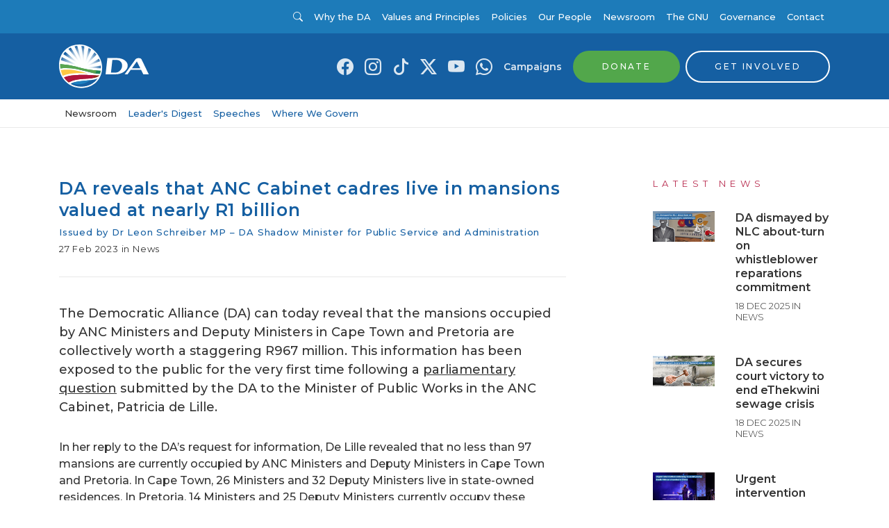

--- FILE ---
content_type: text/html; charset=utf-8
request_url: https://www.da.org.za/2023/02/da-reveals-that-anc-cabinet-cadres-live-in-mansions-valued-at-nearly-r1-billion
body_size: 21365
content:
<!doctype html>
            <html lang="en">
              <head>
                  <!-- Google Tag Manager -->
                    <script>(function(w,d,s,l,i){w[l]=w[l]||[];w[l].push({'gtm.start':
                    new Date().getTime(),event:'gtm.js'});var f=d.getElementsByTagName(s)[0],
                    j=d.createElement(s),dl=l!='dataLayer'?'&l='+l:'';j.async=true;j.src=
                    'https://www.googletagmanager.com/gtm.js?id='+i+dl;f.parentNode.insertBefore(j,f);
                    })(window,document,'script','dataLayer','GTM-M2K26XM');</script>
                  <!-- End Google Tag Manager -->

                  <meta httpEquiv="X-UA-Compatible" content="IE=edge" />
                  <meta charset="utf-8">
                  <meta name="viewport" content="width=device-width, initial-scale=1, shrink-to-fit=no">

                  <link href="https://fonts.googleapis.com/css?family=Montserrat:300,400,500,600&display=swap" rel="stylesheet">
                  <link href="https://fonts.googleapis.com/css2?family=Playfair+Display:ital,wght@0,400..900;1,400..900&display=swap" rel="stylesheet">
                  <style data-aphrodite>._1ntkm4o{width:100% !important;padding-top:8px !important;padding-bottom:8px !important;background-color:#1D7BB9 !important;}@media (min-width: 576px){._1ntkm4o{padding-top:16px !important;padding-bottom:16px !important;}}._2z8mwj{-webkit-box-direction:normal !important;-webkit-box-orient:horizontal !important;-webkit-box-align:center !important;-ms-flex-align:center !important;width:100% !important;margin-bottom:0px !important;padding-left:0px !important;display:-webkit-box !important;display:-moz-box !important;display:-ms-flexbox !important;display:-webkit-flex !important;display:flex !important;-webkit-align-items:center !important;align-items:center !important;-webkit-flex-direction:row !important;-ms-flex-direction:row !important;flex-direction:row !important;}._dhdfys{color:#FFFFFF !important;margin-top:0px !important;margin-right:auto !important;margin-bottom:0px !important;margin-left:0px !important;display:inline-block !important;font-weight:400 !important;font-family:Montserrat, 'Helvetica Neue', Helvetica, Arial, sans-serif !important;list-style:none !important;cursor:pointer !important;font-size:13px !important;line-height:16px !important;}._dhdfys:hover{color:rgba(255, 255, 255, 0.5) !important;text-decoration:none !important;}._1on9c9z{background-color:transparent !important;color:#FFFFFF !important;border:0px !important;display:inline-block !important;font-family:Montserrat, 'Helvetica Neue', Helvetica, Arial, sans-serif !important;line-height:1 !important;padding:0px !important;text-decoration:none !important;-webkit-transition:color undefined ease-in-out !important;-moz-transition:color undefined ease-in-out !important;transition:color undefined ease-in-out !important;cursor:pointer !important;text-transform:none !important;font-weight:400 !important;letter-spacing:0.05rem !important;font-size:13px !important;}._1on9c9z:hover{color:rgba(255,255,255,0.85) !important;}._1on9c9z:focus{color:rgba(255,255,255,0.85) !important;}._1on9c9z:active{color:rgba(255,255,255,0.85) !important;}@media (max-width: 576px){._1on9c9z{font-size:13px !important;line-height:undefined !important;}}._jzz1ktb{margin-left:4px !important;font-size:inherit !important;line-height:inherit !important;position:relative !important;vertical-align:baseline !important;color:inherit !important;margin-right:.5em !important;}._m7ak1l{color:#FFFFFF !important;margin-top:0px !important;margin-right:8px !important;margin-bottom:0px !important;margin-left:auto !important;display:inline-block !important;font-weight:400 !important;font-family:Montserrat, 'Helvetica Neue', Helvetica, Arial, sans-serif !important;list-style:none !important;cursor:pointer !important;font-size:18px !important;line-height:18px !important;}._m7ak1l:hover{color:rgba(255, 255, 255, 0.5) !important;text-decoration:none !important;}._t6w6l4{-webkit-box-align:center !important;-ms-flex-align:center !important;padding:0px !important;font-family:Montserrat, 'Helvetica Neue', Helvetica, Arial, sans-serif !important;font-weight:400 !important;cursor:pointer !important;text-align:left !important;display:-webkit-box !important;display:-moz-box !important;display:-ms-flexbox !important;display:-webkit-flex !important;display:flex !important;-webkit-align-items:center !important;align-items:center !important;border:none !important;background:transparent !important;margin-bottom:0px !important;color:rgba(255,255,255,0.85) !important;-webkit-transition:all .1s ease-in-out !important;-moz-transition:all .1s ease-in-out !important;transition:all .1s ease-in-out !important;font-size:14px !important;line-height:14px !important;}._t6w6l4:hover{opacity:.75 !important;}._uhxsfg{margin-left:8px !important;}._1kwp799{color:inherit !important;margin-left:0px !important;margin-right:0px !important;font-size:inherit !important;line-height:inherit !important;}._1lxs28v{color:rgba(255,255,255,0.85) !important;margin-top:0px !important;margin-right:8px !important;margin-bottom:0px !important;margin-left:8px !important;display:inline-block !important;font-weight:400 !important;font-family:Montserrat, 'Helvetica Neue', Helvetica, Arial, sans-serif !important;list-style:none !important;cursor:pointer !important;font-size:18px !important;line-height:18px !important;}._1lxs28v:hover{color:rgba(255, 255, 255, 0.5) !important;text-decoration:none !important;}._fwu1lg{color:rgba(255,255,255,0.85) !important;text-decoration:none !important;}._fwu1lg:hover{color:rgba(255, 255, 255, 0.5) !important;}._1mszbzj{color:#333333 !important;margin-top:0px !important;margin-right:8px !important;margin-bottom:0px !important;margin-left:auto !important;display:inline-block !important;font-weight:400 !important;font-family:Montserrat, 'Helvetica Neue', Helvetica, Arial, sans-serif !important;list-style:none !important;cursor:pointer !important;font-size:16px !important;line-height:16px !important;}._1mszbzj:hover{color:rgba(51, 51, 51, 0.5) !important;text-decoration:none !important;}._12qh0sh{-webkit-box-align:center !important;-ms-flex-align:center !important;padding:0px !important;font-family:Montserrat, 'Helvetica Neue', Helvetica, Arial, sans-serif !important;font-weight:400 !important;cursor:pointer !important;text-align:left !important;display:-webkit-box !important;display:-moz-box !important;display:-ms-flexbox !important;display:-webkit-flex !important;display:flex !important;-webkit-align-items:center !important;align-items:center !important;border:none !important;background:transparent !important;margin-bottom:0px !important;color:#FFFFFF !important;-webkit-transition:all .1s ease-in-out !important;-moz-transition:all .1s ease-in-out !important;transition:all .1s ease-in-out !important;font-size:14px !important;line-height:14px !important;}._12qh0sh:hover{opacity:.75 !important;}._byzp36{color:#FFFFFF !important;margin-top:0px !important;margin-right:8px !important;margin-bottom:0px !important;margin-left:8px !important;display:inline-block !important;font-weight:500 !important;font-family:Montserrat, 'Helvetica Neue', Helvetica, Arial, sans-serif !important;list-style:none !important;cursor:pointer !important;font-size:13px !important;line-height:16px !important;}._byzp36:hover{color:rgba(255, 255, 255, 0.5) !important;text-decoration:none !important;}._8jccl3{width:100% !important;padding-top:8px !important;padding-bottom:8px !important;background-color:#155FA2 !important;}@media (min-width: 576px){._8jccl3{padding-top:16px !important;padding-bottom:16px !important;}}._7zysii{color:#333333 !important;margin-top:0px !important;margin-right:auto !important;margin-bottom:0px !important;margin-left:0px !important;display:inline-block !important;font-weight:400 !important;font-family:Montserrat, 'Helvetica Neue', Helvetica, Arial, sans-serif !important;list-style:none !important;cursor:pointer !important;font-size:14px !important;line-height:0 !important;}._7zysii:hover{color:rgba(51, 51, 51, 0.5) !important;text-decoration:none !important;}._10bckmp{position:relative !important;display:inline-block !important;width:100% !important;}._gg0o9t{width:130px !important;height:auto !important;display:block !important;overflow:visible !important;max-height:70px !important;-webkit-transition:all .4s !important;-moz-transition:all .4s !important;transition:all .4s !important;}._1rex8nk{color:rgba(255,255,255,0.85) !important;margin-top:0px !important;margin-right:8px !important;margin-bottom:0px !important;margin-left:8px !important;display:inline-block !important;font-weight:400 !important;font-family:Montserrat, 'Helvetica Neue', Helvetica, Arial, sans-serif !important;list-style:none !important;cursor:pointer !important;font-size:24px !important;line-height:18px !important;}._1rex8nk:hover{color:rgba(255, 255, 255, 0.5) !important;text-decoration:none !important;}._ycbo0{color:rgba(255,255,255,0.85) !important;margin-top:0px !important;margin-right:8px !important;margin-bottom:0px !important;margin-left:8px !important;display:inline-block !important;font-weight:600 !important;font-family:Montserrat, 'Helvetica Neue', Helvetica, Arial, sans-serif !important;list-style:none !important;cursor:pointer !important;font-size:14px !important;line-height:18px !important;}._ycbo0:hover{color:#FFFFFF !important;text-decoration:none !important;}._1dr8v9o{color:#155FA2 !important;margin-top:0px !important;margin-right:0px !important;margin-bottom:0px !important;margin-left:8px !important;display:inline-block !important;font-weight:600 !important;font-family:Montserrat, 'Helvetica Neue', Helvetica, Arial, sans-serif !important;list-style:none !important;cursor:pointer !important;font-size:14px !important;line-height:18px !important;}._1dr8v9o:hover{color:rgba(21, 95, 162, 0.5) !important;text-decoration:none !important;}._1590cm9{color:#155FA2 !important;text-decoration:none !important;}._1590cm9:hover{color:rgba(21, 95, 162, 0.5) !important;}._119k5kr{-webkit-box-align:center !important;-ms-flex-align:center !important;position:relative !important;-webkit-appearance:none !important;-moz-appearance:none !important;appearance:none !important;-webkit-backface-visibility:hidden !important;backface-visibility:hidden !important;border-width:2px !important;border-style:solid !important;border-color:#52A74B !important;border-radius:30px !important;cursor:pointer !important;display:-webkit-inline-box !important;display:-moz-inline-box !important;display:-ms-inline-flexbox !important;display:-webkit-inline-flex !important;display:inline-flex !important;-webkit-align-items:center !important;align-items:center !important;line-height:1 !important;padding-left:40px !important;padding-right:40px !important;text-align:center !important;text-decoration:none !important;font-family:Montserrat, 'Helvetica Neue', Helvetica, Arial, sans-serif !important;font-weight:500 !important;letter-spacing:0.15rem !important;text-transform:uppercase !important;-webkit-transition:color .1s ease-in-out,
      background-color .1s ease-in-out,
      opacity .1s ease-in-out !important;-moz-transition:color .1s ease-in-out,
      background-color .1s ease-in-out,
      opacity .1s ease-in-out !important;transition:color .1s ease-in-out,
      background-color .1s ease-in-out,
      opacity .1s ease-in-out !important;vertical-align:middle !important;white-space:nowrap !important;background-color:#52A74B !important;color:#FFFFFF !important;font-size:12px !important;padding-bottom:15px !important;padding-top:15px !important;}._119k5kr:hover{background-color:#60c158 !important;color:#FFFFFF !important;}._119k5kr:active{background-color:#60c158 !important;color:#FFFFFF !important;}._119k5kr:focus{background-color:#60c158 !important;color:#FFFFFF !important;}@media (max-width: 576px){._119k5kr{font-size:9.600000000000001px !important;line-height:undefined !important;}}._1i9yxyb{-webkit-box-align:center !important;-ms-flex-align:center !important;position:relative !important;-webkit-appearance:none !important;-moz-appearance:none !important;appearance:none !important;-webkit-backface-visibility:hidden !important;backface-visibility:hidden !important;border-width:2px !important;border-style:solid !important;border-color:#FFFFFF !important;border-radius:30px !important;cursor:pointer !important;display:-webkit-inline-box !important;display:-moz-inline-box !important;display:-ms-inline-flexbox !important;display:-webkit-inline-flex !important;display:inline-flex !important;-webkit-align-items:center !important;align-items:center !important;line-height:1 !important;padding-left:40px !important;padding-right:40px !important;text-align:center !important;text-decoration:none !important;font-family:Montserrat, 'Helvetica Neue', Helvetica, Arial, sans-serif !important;font-weight:500 !important;letter-spacing:0.15rem !important;text-transform:uppercase !important;-webkit-transition:color .1s ease-in-out,
      background-color .1s ease-in-out,
      opacity .1s ease-in-out !important;-moz-transition:color .1s ease-in-out,
      background-color .1s ease-in-out,
      opacity .1s ease-in-out !important;transition:color .1s ease-in-out,
      background-color .1s ease-in-out,
      opacity .1s ease-in-out !important;vertical-align:middle !important;white-space:nowrap !important;background-color:transparent !important;color:#FFFFFF !important;font-size:12px !important;padding-bottom:15px !important;padding-top:15px !important;}._1i9yxyb:hover{background-color:#FFFFFF !important;color:#155FA2 !important;}._1i9yxyb:active{background-color:#FFFFFF !important;color:#155FA2 !important;}._1i9yxyb:focus{background-color:#FFFFFF !important;color:#155FA2 !important;}@media (max-width: 576px){._1i9yxyb{font-size:9.600000000000001px !important;line-height:undefined !important;}}._epnarx{color:#333333 !important;margin-top:0px !important;margin-right:8px !important;margin-bottom:0px !important;margin-left:8px !important;display:inline-block !important;font-weight:400 !important;font-family:Montserrat, 'Helvetica Neue', Helvetica, Arial, sans-serif !important;list-style:none !important;cursor:pointer !important;font-size:14px !important;line-height:0 !important;}._epnarx:hover{color:rgba(51, 51, 51, 0.5) !important;text-decoration:none !important;}._102rv5n{width:80px !important;height:auto !important;display:block !important;overflow:visible !important;max-height:70px !important;-webkit-transition:all .4s !important;-moz-transition:all .4s !important;transition:all .4s !important;}._17bs6z{color:#155FA2 !important;margin-top:0px !important;margin-right:8px !important;margin-bottom:0px !important;margin-left:auto !important;display:inline-block !important;font-weight:600 !important;font-family:Montserrat, 'Helvetica Neue', Helvetica, Arial, sans-serif !important;list-style:none !important;cursor:pointer !important;font-size:14px !important;line-height:18px !important;}._17bs6z:hover{color:rgba(21, 95, 162, 0.5) !important;text-decoration:none !important;}._zxxlts{-webkit-box-align:center !important;-ms-flex-align:center !important;position:relative !important;-webkit-appearance:none !important;-moz-appearance:none !important;appearance:none !important;-webkit-backface-visibility:hidden !important;backface-visibility:hidden !important;border-width:2px !important;border-style:solid !important;border-color:#FFFFFF !important;border-radius:30px !important;cursor:pointer !important;display:-webkit-inline-box !important;display:-moz-inline-box !important;display:-ms-inline-flexbox !important;display:-webkit-inline-flex !important;display:inline-flex !important;-webkit-align-items:center !important;align-items:center !important;line-height:1 !important;padding-left:45px !important;padding-right:20px !important;text-align:center !important;text-decoration:none !important;font-family:Montserrat, 'Helvetica Neue', Helvetica, Arial, sans-serif !important;font-weight:500 !important;letter-spacing:0.15rem !important;text-transform:uppercase !important;-webkit-transition:color .1s ease-in-out,
      background-color .1s ease-in-out,
      opacity .1s ease-in-out !important;-moz-transition:color .1s ease-in-out,
      background-color .1s ease-in-out,
      opacity .1s ease-in-out !important;transition:color .1s ease-in-out,
      background-color .1s ease-in-out,
      opacity .1s ease-in-out !important;vertical-align:middle !important;white-space:nowrap !important;background-color:transparent !important;color:#FFFFFF !important;font-size:12px !important;padding-bottom:12px !important;padding-top:12px !important;}._zxxlts:hover{background-color:#FFFFFF !important;color:#155FA2 !important;}._zxxlts:active{background-color:#FFFFFF !important;color:#155FA2 !important;}._zxxlts:focus{background-color:#FFFFFF !important;color:#155FA2 !important;}@media (max-width: 576px){._zxxlts{font-size:9.600000000000001px !important;line-height:undefined !important;}}._d6rq9c9{margin-left:4px !important;margin-right:4px !important;line-height:inherit !important;position:absolute !important;border-radius:30px !important;margin:0px !important;border:0px solid #fff !important;top:2px !important;left:2px !important;font-size:16px !important;width:32px !important;padding:8px !important;background-color:#FFFFFF !important;color:#155FA2 !important;}@media (max-width: 576px){._d6rq9c9{width:28px !important;font-size:12.8px !important;line-height:undefined !important;}}._8b5866{width:100% !important;padding-top:12px !important;padding-bottom:12px !important;-webkit-transition:all .4s !important;-moz-transition:all .4s !important;transition:all .4s !important;background-color:#FFFFFF !important;border-bottom:1px solid !important;border-color:rgba(51,51,51,0.1) !important;}._1ldiaj8{color:#333333 !important;margin-top:0px !important;margin-right:8px !important;margin-bottom:0px !important;margin-left:8px !important;display:inline-block !important;font-weight:500 !important;font-family:Montserrat, 'Helvetica Neue', Helvetica, Arial, sans-serif !important;list-style:none !important;cursor:pointer !important;font-size:13px !important;line-height:16px !important;}._1ldiaj8:hover{color:rgba(51, 51, 51, 0.5) !important;text-decoration:none !important;}._18oel1q{color:#155FA2 !important;margin-top:0px !important;margin-right:8px !important;margin-bottom:0px !important;margin-left:8px !important;display:inline-block !important;font-weight:500 !important;font-family:Montserrat, 'Helvetica Neue', Helvetica, Arial, sans-serif !important;list-style:none !important;cursor:pointer !important;font-size:13px !important;line-height:16px !important;}._18oel1q:hover{color:rgba(21, 95, 162, 0.5) !important;text-decoration:none !important;}._vllsm5{background-size:cover !important;background-position:center center !important;margin-top:32px !important;margin-bottom:48px !important;}@media (min-width: 576px){._vllsm5{margin-top:72px !important;margin-bottom:104px !important;}}._8n8k9j{padding-bottom:0px !important;padding-top:0px !important;background-color:#FFFFFF !important;}@media (min-width: 576px){._8n8k9j{padding-bottom:0px !important;padding-top:0px !important;}}._5bcxk5{display:inline-block !important;width:100% !important;margin-bottom:0px !important;}@media (min-width: 576px){._5bcxk5{margin-bottom:32px !important;}}._yntiod{font-family:Montserrat, 'Helvetica Neue', Helvetica, Arial, sans-serif !important;line-height:25px !important;margin:0px !important;padding:0px !important;font-size:20px !important;margin-bottom:8px !important;font-weight:600 !important;color:#155FA2 !important;hover:[object Object] !important;letter-spacing:0.05rem !important;text-align:left !important;}@media (min-width: 576px){._yntiod{font-size:25px !important;line-height:31.25px !important;}}._qjr753{font-family:Montserrat, 'Helvetica Neue', Helvetica, Arial, sans-serif !important;line-height:16.25px !important;margin:0px !important;padding:0px !important;font-size:13px !important;margin-bottom:8px !important;font-weight:500 !important;color:#155FA2 !important;hover:[object Object] !important;letter-spacing:0.05rem !important;text-align:left !important;}@media (min-width: 576px){._qjr753{font-size:13px !important;line-height:16.25px !important;}}._1b0f14t{font-family:Montserrat, 'Helvetica Neue', Helvetica, Arial, sans-serif !important;line-height:16.25px !important;margin:0px !important;padding:0px !important;font-size:13px !important;margin-bottom:8px !important;font-weight:400 !important;color:#333333 !important;hover:[object Object] !important;letter-spacing:0.05rem !important;text-align:left !important;}@media (min-width: 576px){._1b0f14t{font-size:13px !important;line-height:16.25px !important;}}._145t044{width:100% !important;display:inline-block !important;border-top:1px solid !important;margin-bottom:0px !important;margin-top:24px !important;border-color:#E8E8E8 !important;}._49uz1b{line-height:21px !important;margin:0px !important;padding:0px !important;font-family:Montserrat, 'Helvetica Neue', Helvetica, Arial, sans-serif !important;font-size:14px !important;margin-bottom:16px !important;font-weight:300 !important;color:#333333 !important;text-align:left !important;}@media (min-width: 576px){._49uz1b{font-size:16px !important;line-height:24px !important;}}._7th2o2{width:100% !important;display:inline-block !important;border-top:1px solid !important;margin-bottom:32px !important;margin-top:32px !important;border-color:#E8E8E8 !important;}._1k44k97{margin-top:48px !important;}@media (min-width: 992px){._1k44k97{margin-top:0px !important;}}._kk31oj{display:block !important;width:100% !important;margin-top:0px !important;margin-bottom:0px !important;}@media (min-width: 576px){._kk31oj{margin-top:32px !important;margin-bottom:0px !important;}}@media (min-width: 768px){._kk31oj{margin-top:0px !important;margin-bottom:72px !important;}}._1pk4u2e{font-family:Montserrat, 'Helvetica Neue', Helvetica, Arial, sans-serif !important;line-height:16.25px !important;margin:0px !important;padding:0px !important;font-size:13px !important;margin-bottom:32px !important;font-weight:400 !important;color:#B82C4F !important;hover:[object Object] !important;letter-spacing:0.4rem !important;text-transform:uppercase !important;text-align:left !important;}@media (min-width: 576px){._1pk4u2e{font-size:13px !important;line-height:16.25px !important;}}@media (max-width: 576px){._1pk4u2e{margin-bottom:16px !important;}}._1nznpo7{margin-bottom:16px !important;}@media (min-width: 576px){._1nznpo7{margin-bottom:32px !important;}}._1pyznji{display:block !important;margin-bottom:0px !important;}@media (min-width: 576px){._1pyznji{display:block !important;margin-bottom:16px !important;}}._1k6dqj1{width:100% !important;height:auto !important;}._18dgbyf{margin-bottom:16px !important;}._13j825g{font-family:Montserrat, 'Helvetica Neue', Helvetica, Arial, sans-serif !important;line-height:19.6px !important;margin:0px !important;padding:0px !important;font-size:14.4px !important;margin-bottom:8px !important;font-weight:600 !important;color:#333333 !important;hover:[object Object] !important;letter-spacing:0 !important;text-align:left !important;}@media (min-width: 576px){._13j825g{font-size:16px !important;line-height:20px !important;}}._1b8bkdu{font-family:Montserrat, 'Helvetica Neue', Helvetica, Arial, sans-serif !important;line-height:16.25px !important;margin:0px !important;padding:0px !important;font-size:13px !important;margin-bottom:0px !important;font-weight:300 !important;color:#333333 !important;hover:[object Object] !important;letter-spacing:0 !important;text-transform:uppercase !important;text-align:left !important;}@media (min-width: 576px){._1b8bkdu{font-size:13px !important;line-height:16.25px !important;}}._1d30vsi{padding-top:32px !important;padding-bottom:0px !important;background-color:#1D7BB9 !important;display:inline-block !important;width:100% !important;}@media (min-width: 576px){._1d30vsi{padding-top:48px !important;padding-bottom:24px !important;}}._1hzl9bc{background-color:#155FA2 !important;display:inline-block !important;width:100% !important;}._lgiton{margin-bottom:0px !important;}@media (min-width: 576px){._lgiton{margin-bottom:24px !important;}}._fncxjn{margin-bottom:24px !important;}@media (min-width: 576px){._fncxjn{margin-bottom:40px !important;}}._1g8sw68{margin:0px !important;padding:0px !important;}._1uxm24s{font-family:Montserrat, 'Helvetica Neue', Helvetica, Arial, sans-serif !important;line-height:25px !important;margin:0px !important;padding:0px !important;font-size:20px !important;margin-bottom:48px !important;font-weight:600 !important;color:#FFFFFF !important;hover:[object Object] !important;letter-spacing:0.05rem !important;text-align:left !important;}@media (min-width: 576px){._1uxm24s{font-size:25px !important;line-height:31.25px !important;}}@media (max-width: 576px){._1uxm24s{margin-bottom:24px !important;}}._lv92h5{font-family:Montserrat, 'Helvetica Neue', Helvetica, Arial, sans-serif !important;line-height:16.25px !important;margin:0px !important;padding:0px !important;font-size:13px !important;margin-bottom:8px !important;font-weight:600 !important;color:#FFFFFF !important;hover:[object Object] !important;letter-spacing:0.05rem !important;text-transform:uppercase !important;text-align:left !important;}@media (min-width: 576px){._lv92h5{font-size:13px !important;line-height:16.25px !important;}}._1gser2l{-webkit-box-align:center !important;-ms-flex-align:center !important;padding:0px !important;font-family:Montserrat, 'Helvetica Neue', Helvetica, Arial, sans-serif !important;font-weight:400 !important;cursor:pointer !important;text-align:left !important;display:-webkit-box !important;display:-moz-box !important;display:-ms-flexbox !important;display:-webkit-flex !important;display:flex !important;-webkit-align-items:center !important;align-items:center !important;border:none !important;background:transparent !important;margin-bottom:8px !important;color:white !important;-webkit-transition:all .1s ease-in-out !important;-moz-transition:all .1s ease-in-out !important;transition:all .1s ease-in-out !important;font-size:14px !important;line-height:14px !important;}._1gser2l:hover{opacity:.75 !important;}._by5maq{color:white !important;font-size:18px !important;line-height:undefined !important;}._1ohr5az{background-color:transparent !important;color:#FFFFFF !important;border:0px !important;display:inline-block !important;font-family:Montserrat, 'Helvetica Neue', Helvetica, Arial, sans-serif !important;line-height:1 !important;padding:0px !important;text-decoration:none !important;-webkit-transition:color undefined ease-in-out !important;-moz-transition:color undefined ease-in-out !important;transition:color undefined ease-in-out !important;cursor:pointer !important;text-transform:uppercase !important;font-weight:500 !important;letter-spacing:0.15rem !important;font-size:11px !important;}._1ohr5az:hover{color:rgba(255,255,255,0.85) !important;}._1ohr5az:focus{color:rgba(255,255,255,0.85) !important;}._1ohr5az:active{color:rgba(255,255,255,0.85) !important;}@media (max-width: 576px){._1ohr5az{font-size:11px !important;line-height:undefined !important;}}._1mv1c0fa{margin-right:4px !important;font-size:inherit !important;line-height:inherit !important;position:relative !important;vertical-align:baseline !important;color:inherit !important;margin-left:.5em !important;}._19p2nup{color:#FFFFFF !important;margin-top:0px !important;margin-right:0px !important;margin-bottom:8px !important;margin-left:0px !important;display:block !important;font-weight:300 !important;font-family:Montserrat, 'Helvetica Neue', Helvetica, Arial, sans-serif !important;list-style:none !important;cursor:pointer !important;font-size:14px !important;line-height:18px !important;}._19p2nup:hover{color:rgba(255, 255, 255, 0.5) !important;text-decoration:none !important;}._16wm5ro{font-family:Montserrat, 'Helvetica Neue', Helvetica, Arial, sans-serif !important;margin-top:8px !important;margin-bottom:8px !important;color:#FFFFFF !important;}@media (min-width: 576px){._16wm5ro{margin-top:24px !important;margin-bottom:24px !important;}}._1bs9aj8{font-weight:300 !important;display:inline-block !important;text-align:center !important;width:100% !important;}@media (min-width: 992px){._1bs9aj8{text-align:left !important;}}._181z2lc{line-height:12.000000000000002px !important;margin:0px !important;padding:0px !important;font-family:Montserrat, 'Helvetica Neue', Helvetica, Arial, sans-serif !important;font-size:9.600000000000001px !important;margin-bottom:0px !important;font-weight:300 !important;color:#FFFFFF !important;text-align:left !important;}@media (min-width: 576px){._181z2lc{font-size:12px !important;line-height:19.5px !important;}}</style>
                  <link data-chunk="containers-Content-PostContainer" rel="preload" as="style" href="/static/css/containers-Content-GNUContainer.55e31d1f.chunk.css">
<link data-chunk="client" rel="preload" as="style" href="/static/css/client.7529b123.css">
<link data-chunk="client" rel="preload" as="script" href="/static/js/client.4d95e6f9.js">
<link data-chunk="containers-Content-PostContainer" rel="preload" as="script" href="/static/js/containers-Content-GNUContainer.43bfaaa1.chunk.js">
                  <link data-chunk="client" rel="stylesheet" href="/static/css/client.7529b123.css">
<link data-chunk="containers-Content-PostContainer" rel="stylesheet" href="/static/css/containers-Content-GNUContainer.55e31d1f.chunk.css">

                  <title data-rh="true">DA reveals that ANC Cabinet cadres live in mansions valued at nearly R1 billion</title>
                  
                  <meta data-rh="true" name="description" content="The Democratic Alliance (DA) can today reveal that the mansions occupied by ANC Ministers and Deputy Ministers in Cape Town and Pretoria are collectively worth a staggering R967 million. This information has been exposed to the public for the very first time following a parliamentary question submitted by the DA to the Minister of Public
"/><meta data-rh="true" property="og:title" content="DA reveals that ANC Cabinet cadres live in mansions valued at R1 billion"/><meta data-rh="true" property="og:description" content="Mansions occupied by ANC Ministers and Deputy Ministers in Cape Town and Pretoria are collectively worth a staggering R967 million."/><meta data-rh="true" property="og:url" content=""/><meta data-rh="true" property="og:site_name" content="Democratic Alliance"/><meta data-rh="true" property="og:type" content="business"/><meta data-rh="true" property="og:image" content="https://cdn.da.org.za/wp-content/uploads/2023/02/28082924/Cabinet-Mansion.png"/><meta data-rh="true" property="fb:app_id" content="1262049647255981"/><meta data-rh="true" name="twitter:card" content="summary_large_image"/><meta data-rh="true" name="twitter:site" content="@our_da"/><meta data-rh="true" name="twitter:title" content="DA reveals that ANC Cabinet cadres live in mansions valued at R1 billion"/><meta data-rh="true" name="twitter:description" content="Mansions occupied by ANC Ministers and Deputy Ministers in Cape Town and Pretoria are collectively worth a staggering R967 million."/><meta data-rh="true" name="twitter:image" content="https://cdn.da.org.za/wp-content/uploads/2023/02/28082924/Cabinet-Mansion.png"/>
                  
                  
                  
              </head>
              <body>
                <!-- Google Tag Manager (noscript) -->
                  <noscript><iframe src="https://www.googletagmanager.com/ns.html?id=GTM-M2K26XM"
                  height="0" width="0" style="display:none;visibility:hidden"></iframe></noscript>
                <!-- End Google Tag Manager (noscript) -->
                <div id="root"><nav><div class="mobileTop"><nav class="_1ntkm4o"><div class="container"><div class="navWrapperContainer "><ul class="navWrapper  _2z8mwj"><li class="_dhdfys"><a class="_1on9c9z" href="https://www.da.org.za"><span class="_jzz1ktb icon icon-angle-left"></span>Visit da.org.za</a></li><li class="_m7ak1l"><button class="_t6w6l4" type="button"><span class="_uhxsfg"><i class="_1kwp799 bi-search"></i></span></button></li><li class="_1lxs28v"><a href="https://www.facebook.com/DemocraticAlliance" target="_blank" rel="noopener noreferrer" title="Link to Facebook" class="_fwu1lg"><i class="_1kwp799 bi-facebook"></i></a></li><li class="_1lxs28v"><a href="https://www.instagram.com/our_da/" target="_blank" rel="noopener noreferrer" title="Link to Instagram" class="_fwu1lg"><i class="_1kwp799 bi-instagram"></i></a></li><li class="_1lxs28v"><a href="https://www.tiktok.com/@our_da" target="_blank" rel="noopener noreferrer" title="Link to Tiktok" class="_fwu1lg"><i class="_1kwp799 bi-tiktok"></i></a></li><li class="_1lxs28v"><a href="https://twitter.com/Our_DA" target="_blank" rel="noopener noreferrer" title="Link to X (Twitter)" class="_fwu1lg"><i class="_1kwp799 bi-twitter-x"></i></a></li><li class="_1lxs28v"><a href="http://www.youtube.com/user/DAParliament" target="_blank" rel="noopener noreferrer" title="Link to YouTube" class="_fwu1lg"><i class="_1kwp799 bi-youtube"></i></a></li><li class="_1lxs28v"><a href="https://api.whatsapp.com/send?phone=27733751133" target="_blank" rel="noopener noreferrer" title="Link to WhatsApp" class="_fwu1lg"><i class="_1kwp799 bi-whatsapp"></i></a></li></ul></div></div></nav></div><div class="desktopTop"><nav class="_1ntkm4o"><div class="container"><div class="navWrapperContainer "><ul class="navWrapper  _2z8mwj"><li class="_1mszbzj"><button class="_12qh0sh" type="button"><span class="_uhxsfg"><i class="_1kwp799 bi-search"></i></span></button></li><li class="_byzp36"><a href="/why-the-da">Why the DA</a></li><li class="_byzp36"><a href="/why-the-da/values-and-principles">Values and Principles</a></li><li class="_byzp36"><a href="/why-the-da/policies">Policies</a></li><li class="_byzp36"><a href="/our-people">Our People</a></li><li class="_byzp36"><a href="/newsroom">Newsroom</a></li><li class="_byzp36"><a href="/the-gnu">The GNU</a></li><li class="_byzp36"><a href="/govern">Governance</a></li><li class="_byzp36"><a href="/contact">Contact</a></li></ul></div></div></nav></div><div class="sticky-outer-wrapper"><div class="sticky-inner-wrapper" style="position:relative;top:0px;z-index:9999"><div><div class="desktopTop"><nav class="_8jccl3"><div class="container"><div class="navWrapperContainer "><ul class="navWrapper  _2z8mwj"><li class="_7zysii"><a href="/"><div class="_10bckmp"><svg title="Democratic Alliance Logo" class="_gg0o9t" width="130px" height="63px" viewBox="0 0 130 63" xmlns="http://www.w3.org/2000/svg"><defs><radialGradient cx="-80.98125%" cy="131.48595%" fx="-80.98125%" fy="131.48595%" r="370.908333%" gradientTransform="translate(-0.809812,1.314860),scale(1.000000,0.398517),translate(0.809812,-1.314860)" id="radialGradient-1"><stop stop-color="#FFFFFF" offset="0%"></stop><stop stop-color="#FFFFFF" offset="25%"></stop><stop stop-color="#FAFCFD" offset="33.4%"></stop><stop stop-color="#ECF2F8" offset="43.13%"></stop><stop stop-color="#D5E2EE" offset="53.54%"></stop><stop stop-color="#B4CCE1" offset="64.42%"></stop><stop stop-color="#8AAFD1" offset="75.66%"></stop><stop stop-color="#578CBC" offset="87.21%"></stop><stop stop-color="#1C63A5" offset="98.81%"></stop><stop stop-color="#155FA2" offset="100%"></stop></radialGradient><radialGradient cx="121.991971%" cy="115.630986%" fx="221.991971%" fy="115.630986%" r="269.953285%" gradientTransform="translate(1.219920,1.156310),scale(0.515878,1.000000),translate(-1.219920,-1.156310)" id="radialGradient-2"><stop stop-color="#FFFFFF" offset="0%"></stop><stop stop-color="#FFFFFF" offset="45%"></stop><stop stop-color="#8AAFD1" offset="75.66%"></stop><stop stop-color="#578CBC" offset="87.21%"></stop><stop stop-color="#1C63A5" offset="98.81%"></stop><stop stop-color="#155FA2" offset="100%"></stop></radialGradient><radialGradient cx="-25.526087%" cy="136.229231%" fx="-25.526087%" fy="136.229231%" r="774.069565%" gradientTransform="translate(-0.255261,1.362292),scale(1.000000,0.177736),translate(0.255261,-1.362292)" id="radialGradient-3"><stop stop-color="#FFFFFF" offset="0%"></stop><stop stop-color="#FFFFFF" offset="25%"></stop><stop stop-color="#FAFCFD" offset="33.4%"></stop><stop stop-color="#ECF2F8" offset="43.13%"></stop><stop stop-color="#D5E2EE" offset="53.54%"></stop><stop stop-color="#B4CCE1" offset="64.42%"></stop><stop stop-color="#8AAFD1" offset="75.66%"></stop><stop stop-color="#578CBC" offset="87.21%"></stop><stop stop-color="#1C63A5" offset="98.81%"></stop><stop stop-color="#155FA2" offset="100%"></stop></radialGradient><radialGradient cx="-60.3981087%" cy="43.9043478%" fx="-60.3981087%" fy="43.9043478%" r="768.355556%" gradientTransform="translate(-0.603981,0.439043),scale(0.217127,1.000000),translate(0.603981,-0.439043)" id="radialGradient-4"><stop stop-color="#FFFFFF" offset="0%"></stop><stop stop-color="#FFFFFF" offset="25%"></stop><stop stop-color="#FAFCFD" offset="33.4%"></stop><stop stop-color="#ECF2F8" offset="43.13%"></stop><stop stop-color="#D5E2EE" offset="53.54%"></stop><stop stop-color="#B4CCE1" offset="64.42%"></stop><stop stop-color="#8AAFD1" offset="75.66%"></stop><stop stop-color="#578CBC" offset="87.21%"></stop><stop stop-color="#1C63A5" offset="98.81%"></stop><stop stop-color="#155FA2" offset="100%"></stop></radialGradient><radialGradient cx="88.3542373%" cy="136.229231%" fx="88.3542373%" fy="136.229231%" r="301.755932%" gradientTransform="translate(0.883542,1.362292),scale(1.000000,0.455931),translate(-0.883542,-1.362292)" id="radialGradient-5"><stop stop-color="#FFFFFF" offset="0%"></stop><stop stop-color="#FFFFFF" offset="25%"></stop><stop stop-color="#FAFCFD" offset="33.4%"></stop><stop stop-color="#ECF2F8" offset="43.13%"></stop><stop stop-color="#D5E2EE" offset="53.54%"></stop><stop stop-color="#B4CCE1" offset="64.42%"></stop><stop stop-color="#8AAFD1" offset="75.66%"></stop><stop stop-color="#578CBC" offset="87.21%"></stop><stop stop-color="#1C63A5" offset="98.81%"></stop><stop stop-color="#155FA2" offset="100%"></stop></radialGradient><radialGradient cx="-61.871%" cy="115.163333%" fx="-61.871%" fy="115.163333%" r="298.036%" gradientTransform="translate(-0.618710,1.151633),scale(0.597256,1.000000),translate(0.618710,-1.151633)" id="radialGradient-6"><stop stop-color="#FFFFFF" offset="0%"></stop><stop stop-color="#FFFFFF" offset="25%"></stop><stop stop-color="#FAFCFD" offset="33.4%"></stop><stop stop-color="#ECF2F8" offset="43.13%"></stop><stop stop-color="#D5E2EE" offset="53.54%"></stop><stop stop-color="#B4CCE1" offset="64.42%"></stop><stop stop-color="#8AAFD1" offset="75.66%"></stop><stop stop-color="#578CBC" offset="87.21%"></stop><stop stop-color="#1C63A5" offset="98.81%"></stop><stop stop-color="#155FA2" offset="100%"></stop></radialGradient><radialGradient cx="110.775532%" cy="132.6%" fx="110.775532%" fy="132.6%" r="189.4%" gradientTransform="translate(1.107755,1.326000),scale(1.000000,0.767739),translate(-1.107755,-1.326000)" id="radialGradient-7"><stop stop-color="#FFFFFF" offset="0%"></stop><stop stop-color="#FFFFFF" offset="25%"></stop><stop stop-color="#FAFCFD" offset="33.4%"></stop><stop stop-color="#ECF2F8" offset="43.13%"></stop><stop stop-color="#D5E2EE" offset="53.54%"></stop><stop stop-color="#B4CCE1" offset="64.42%"></stop><stop stop-color="#8AAFD1" offset="75.66%"></stop><stop stop-color="#578CBC" offset="87.21%"></stop><stop stop-color="#1C63A5" offset="98.81%"></stop><stop stop-color="#155FA2" offset="100%"></stop></radialGradient><radialGradient cx="-64.83875%" cy="125.874227%" fx="-64.83875%" fy="125.874227%" r="222.545%" gradientTransform="translate(-0.648388,1.258742),scale(1.000000,0.828532),translate(0.648388,-1.258742)" id="radialGradient-8"><stop stop-color="#FFFFFF" offset="0%"></stop><stop stop-color="#FFFFFF" offset="25%"></stop><stop stop-color="#FAFCFD" offset="33.4%"></stop><stop stop-color="#ECF2F8" offset="43.13%"></stop><stop stop-color="#D5E2EE" offset="53.54%"></stop><stop stop-color="#B4CCE1" offset="64.42%"></stop><stop stop-color="#8AAFD1" offset="75.66%"></stop><stop stop-color="#578CBC" offset="87.21%"></stop><stop stop-color="#1C63A5" offset="98.81%"></stop><stop stop-color="#155FA2" offset="100%"></stop></radialGradient><radialGradient cx="117.7032%" cy="129.391919%" fx="117.7032%" fy="129.391919%" r="172.4288%" gradientTransform="translate(1.177032,1.293919),scale(0.788378,1.000000),translate(-1.177032,-1.293919)" id="radialGradient-9"><stop stop-color="#FFFFFF" offset="0%"></stop><stop stop-color="#FFFFFF" offset="25%"></stop><stop stop-color="#FAFCFD" offset="33.4%"></stop><stop stop-color="#ECF2F8" offset="43.13%"></stop><stop stop-color="#D5E2EE" offset="53.54%"></stop><stop stop-color="#B4CCE1" offset="64.42%"></stop><stop stop-color="#8AAFD1" offset="75.66%"></stop><stop stop-color="#578CBC" offset="87.21%"></stop><stop stop-color="#1C63A5" offset="98.81%"></stop><stop stop-color="#155FA2" offset="100%"></stop></radialGradient></defs><g id="group" stroke="none" stroke-width="1" fill="none" fill-rule="evenodd"><g id="text" fill="#FFFFFF"><path d="M29.7631579,0 C12.6578947,0 0,11.5783784 0,30.4783784 C0,48.1864865 14.5394737,62.8297297 32.5,62.6594595 C48.0657895,62.4891892 62.4342105,51.7621622 62.0921053,32.0108108 C61.9210526,17.027027 47.3815789,0 29.7631579,0 Z" id="Shape"></path><g id="DA" transform="translate(67.000000, 19.000000)"><path d="M51.8815789,2.62432432 C51.3684211,1.43243243 49.6578947,0.581081081 47.6052632,0.581081081 C45.5526316,0.581081081 43.8421053,1.43243243 42.9868421,2.45405405 L27.5921053,23.9081081 L31.6973684,23.9081081 L36.1447368,17.6081081 L51.1973684,17.6081081 L54.2763158,23.9081081 L62.1447368,23.9081081 L51.8815789,2.62432432 Z M38.0263158,15.2243243 L45.0394737,5.34864865 L50,15.2243243 L38.0263158,15.2243243 Z" id="Shape"></path><path d="M31.8684211,12.3297297 C32.5526316,5.85945946 25.7105263,0.581081081 16.6447368,0.581081081 L2.61842105,0.581081081 L0.0526315789,23.9081081 L11.8552632,23.9081081 L14.0789474,23.9081081 C23.1447368,24.0783784 31.1842105,18.8 31.8684211,12.3297297 Z M23.8289474,12.3297297 C23.3157895,17.4378378 19.0394737,21.5243243 14.0789474,21.5243243 L7.75,21.5243243 L9.80263158,3.30540541 L14.4210526,3.30540541 L16.1315789,3.30540541 C20.9210526,3.30540541 24.3421053,7.39189189 23.8289474,12.3297297 Z" id="Shape"></path></g></g><path d="M32.3289474,60.7864865 C26.6842105,60.7864865 21.3815789,59.4243243 16.7631579,56.7 C23.6052632,51.2513514 49.2631579,52.7837838 55.5921053,48.8675676 C50.4605263,56.5297297 41.7368421,60.6162162 32.3289474,60.7864865 L32.3289474,60.7864865 Z" id="Shape" fill="#155FA2"></path><path d="M27.7105263,57.3810811 C34.2105263,57.3810811 40.1973684,55.1675676 44.8157895,51.4216216 C35.75,52.4432432 24.1184211,52.9540541 18.4736842,55.6783784 C21.3815789,56.7 24.4605263,57.3810811 27.7105263,57.3810811 Z" id="Shape" fill="#1E80C0"></path><path d="M57.9868421,44.6108108 C52.5131579,52.1027027 27.0263158,46.1432432 14.0263158,54.827027 C13.3421053,54.3162162 12.6578947,53.6351351 11.9736842,53.1243243 C10.0921053,51.4216216 8.55263158,49.7189189 7.18421053,47.6756757 C7.52631579,47.5054054 7.69736842,47.3351351 8.03947368,47.1648649 C18.8157895,42.7378378 37.8026316,43.5891892 57.9868421,44.6108108" id="Shape" fill="#902519"></path><path d="M7.86842105,47.1648649 C7.69736842,47.3351351 7.35526316,47.3351351 7.18421053,47.5054054 C9.40789474,50.2297297 12.1447368,52.4432432 15.0526316,54.1459459 C23.9473684,49.0378378 37.9736842,49.8891892 47.7236842,48.6972973 C48.9210526,47.3351351 49.9473684,45.972973 50.9736842,44.2702703 C44.9868421,43.9297297 39,43.7594595 33.5263158,43.7594595 C23.0921053,43.7594595 14.1973684,44.6108108 7.86842105,47.1648649 Z" id="Shape" fill="#B0153C"></path><path d="M59.0131579,42.227027 C47.3815789,43.0783784 25.8289474,31.3297297 2.05263158,34.3945946 C1.71052632,32.5216216 1.71052632,29.9675676 1.71052632,28.2648649 C29.5921053,30.4783784 28.9078947,36.4378378 60.0394737,37.6297297 C59.8684211,38.9918919 59.3552632,41.2054054 59.0131579,42.227027" id="Shape" fill="#1C8654"></path><path d="M37.6315789,38.1405405 C43.1052632,39.5027027 48.0657895,41.0351351 52.3421053,41.7162162 C53.0263158,40.3540541 53.5394737,38.8216216 53.8815789,37.2891892 C28.9078947,35.5864865 27.7105263,30.3081081 1.88157895,28.2648649 C1.71052632,29.9675676 1.88157895,32.5216216 2.05263158,34.3945946 C14.8815789,32.8621622 27.1973684,35.4162162 37.6315789,38.1405405 Z" id="Shape" fill="#59A550"></path><path d="M41.0526316,41.5459459 C25.8289474,40.3540541 12.1447368,41.8864865 5.47368421,45.1216216 L5.47368421,45.1216216 C4.78947368,43.7594595 4.10526316,42.3972973 3.59210526,40.8648649 C3.42105263,40.0135135 3.25,39.1621622 2.73684211,37.9702703 C2.56578947,37.6297297 2.56578947,37.2891892 2.56578947,36.9486486 C16.25,34.3945946 29.5921053,38.4810811 41.0526316,41.5459459" id="Shape" fill="#FDC842"></path><path d="M42.5921053,5.10810811 L37.9736842,25.2 C38.1447368,25.3702703 38.4868421,25.5405405 38.6578947,25.7108108 L46.1842105,7.32162162 C44.9868421,6.47027027 43.7894737,5.61891892 42.5921053,5.10810811 Z" id="Shape" fill="url(#radialGradient-1)"></path><path d="M2.73684211,22.6459459 C6.5,23.8378378 20.5263158,28.4351351 26,30.3081081 C26,29.9675676 26.1710526,29.627027 26.1710526,29.2864865 C20.0131579,26.2216216 7.18421053,19.7513514 4.10526316,18.2189189 C3.42105263,19.7513514 3.07894737,21.1135135 2.73684211,22.6459459 Z" id="Shape" fill="url(#radialGradient-2)"></path><path d="M34.7236842,24.0081081 C35.0657895,24.0081081 35.2368421,24.1783784 35.5789474,24.1783784 L36.2631579,2.72432432 C34.8947368,2.38378378 33.6973684,2.21351351 32.3289474,2.04324324 L34.7236842,24.0081081 Z" id="Shape" fill="url(#radialGradient-3)"></path><path d="M60.2105263,30.4783784 L42.25,32.8621622 L42.25,33.5432432 L60.2105263,34.3945946 C60.2105263,33.5432432 60.3815789,30.9891892 60.2105263,30.4783784 Z" id="Shape" fill="url(#radialGradient-4)"></path><path d="M22.4078947,2.72432432 L31.6447368,24.1783784 C31.9868421,24.1783784 32.1578947,24.0081081 32.5,24.0081081 L26.1710526,2.04324324 C24.9736842,2.21351351 23.6052632,2.38378378 22.4078947,2.72432432 Z" id="Shape" fill="url(#radialGradient-5)"></path><path d="M57.4736842,20.4324324 L41.9078947,29.9675676 C42.0789474,30.1378378 42.0789474,30.4783784 42.0789474,30.6486486 L59.0131579,24.1783784 C58.5,22.9864865 57.9868421,21.6243243 57.4736842,20.4324324 Z" id="Shape" fill="url(#radialGradient-6)"></path><path d="M13.5131579,6.47027027 L28.9078947,25.3702703 C29.0789474,25.2 29.4210526,25.0297297 29.5921053,24.8594595 L16.9342105,4.42702703 C15.7368421,5.10810811 14.5394737,5.78918919 13.5131579,6.47027027 Z" id="Shape" fill="url(#radialGradient-7)"></path><path d="M50.9736842,11.4081081 L40.1973684,27.2432432 C40.3684211,27.4135135 40.5394737,27.7540541 40.7105263,27.9243243 L53.8815789,14.6432432 C52.8552632,13.4513514 52,12.2594595 50.9736842,11.4081081 Z" id="Shape" fill="url(#radialGradient-8)"></path><path d="M6.15789474,13.9621622 C10.4342105,16.8567568 23.4342105,25.0297297 27.0263158,27.2432432 C27.1973684,27.072973 27.3684211,26.7324324 27.5394737,26.5621622 C24.2894737,23.6675676 12.6578947,13.6216216 8.89473684,10.3864865 C7.86842105,11.4081081 7.01315789,12.7702703 6.15789474,13.9621622 Z" id="Shape" fill="url(#radialGradient-9)"></path></g></svg></div></a></li><li class="_1rex8nk"><a href="https://www.facebook.com/DemocraticAlliance" target="_blank" rel="noopener noreferrer" title="Link to Facebook" class="_fwu1lg"><i class="_1kwp799 bi-facebook"></i></a></li><li class="_1rex8nk"><a href="https://www.instagram.com/our_da/" target="_blank" rel="noopener noreferrer" title="Link to Instagram" class="_fwu1lg"><i class="_1kwp799 bi-instagram"></i></a></li><li class="_1rex8nk"><a href="https://www.tiktok.com/@our_da" target="_blank" rel="noopener noreferrer" title="Link to Tiktok" class="_fwu1lg"><i class="_1kwp799 bi-tiktok"></i></a></li><li class="_1rex8nk"><a href="https://twitter.com/Our_DA" target="_blank" rel="noopener noreferrer" title="Link to X (Twitter)" class="_fwu1lg"><i class="_1kwp799 bi-twitter-x"></i></a></li><li class="_1rex8nk"><a href="http://www.youtube.com/user/DAParliament" target="_blank" rel="noopener noreferrer" title="Link to YouTube" class="_fwu1lg"><i class="_1kwp799 bi-youtube"></i></a></li><li class="_1rex8nk"><a href="https://api.whatsapp.com/send?phone=27733751133" target="_blank" rel="noopener noreferrer" title="Link to WhatsApp" class="_fwu1lg"><i class="_1kwp799 bi-whatsapp"></i></a></li><li class="_ycbo0"><a href="/campaigns">Campaigns</a></li><li class="_1dr8v9o"><a href="https://donate.da.org.za/" target="_self" rel="noopener noreferrer" title="Donate" class="_1590cm9"><button class="_119k5kr"><span>Donate</span></button></a></li><li class="_1dr8v9o"><a href="/get-involved" target="_self" rel="noopener noreferrer" title="Get Involved" class="_1590cm9"><button class="_1i9yxyb"><span>Get Involved</span></button></a></li></ul></div></div></nav></div><div class="mobileTop"><nav class="_8jccl3"><div class="container"><div class="navWrapperContainer "><ul class="navWrapper  _2z8mwj"><li class="_epnarx"><a href="/"><div class="_10bckmp"><svg title="Democratic Alliance Logo" class="_102rv5n" width="130px" height="63px" viewBox="0 0 130 63" xmlns="http://www.w3.org/2000/svg"><defs><radialGradient cx="-80.98125%" cy="131.48595%" fx="-80.98125%" fy="131.48595%" r="370.908333%" gradientTransform="translate(-0.809812,1.314860),scale(1.000000,0.398517),translate(0.809812,-1.314860)" id="radialGradient-1"><stop stop-color="#FFFFFF" offset="0%"></stop><stop stop-color="#FFFFFF" offset="25%"></stop><stop stop-color="#FAFCFD" offset="33.4%"></stop><stop stop-color="#ECF2F8" offset="43.13%"></stop><stop stop-color="#D5E2EE" offset="53.54%"></stop><stop stop-color="#B4CCE1" offset="64.42%"></stop><stop stop-color="#8AAFD1" offset="75.66%"></stop><stop stop-color="#578CBC" offset="87.21%"></stop><stop stop-color="#1C63A5" offset="98.81%"></stop><stop stop-color="#155FA2" offset="100%"></stop></radialGradient><radialGradient cx="121.991971%" cy="115.630986%" fx="221.991971%" fy="115.630986%" r="269.953285%" gradientTransform="translate(1.219920,1.156310),scale(0.515878,1.000000),translate(-1.219920,-1.156310)" id="radialGradient-2"><stop stop-color="#FFFFFF" offset="0%"></stop><stop stop-color="#FFFFFF" offset="45%"></stop><stop stop-color="#8AAFD1" offset="75.66%"></stop><stop stop-color="#578CBC" offset="87.21%"></stop><stop stop-color="#1C63A5" offset="98.81%"></stop><stop stop-color="#155FA2" offset="100%"></stop></radialGradient><radialGradient cx="-25.526087%" cy="136.229231%" fx="-25.526087%" fy="136.229231%" r="774.069565%" gradientTransform="translate(-0.255261,1.362292),scale(1.000000,0.177736),translate(0.255261,-1.362292)" id="radialGradient-3"><stop stop-color="#FFFFFF" offset="0%"></stop><stop stop-color="#FFFFFF" offset="25%"></stop><stop stop-color="#FAFCFD" offset="33.4%"></stop><stop stop-color="#ECF2F8" offset="43.13%"></stop><stop stop-color="#D5E2EE" offset="53.54%"></stop><stop stop-color="#B4CCE1" offset="64.42%"></stop><stop stop-color="#8AAFD1" offset="75.66%"></stop><stop stop-color="#578CBC" offset="87.21%"></stop><stop stop-color="#1C63A5" offset="98.81%"></stop><stop stop-color="#155FA2" offset="100%"></stop></radialGradient><radialGradient cx="-60.3981087%" cy="43.9043478%" fx="-60.3981087%" fy="43.9043478%" r="768.355556%" gradientTransform="translate(-0.603981,0.439043),scale(0.217127,1.000000),translate(0.603981,-0.439043)" id="radialGradient-4"><stop stop-color="#FFFFFF" offset="0%"></stop><stop stop-color="#FFFFFF" offset="25%"></stop><stop stop-color="#FAFCFD" offset="33.4%"></stop><stop stop-color="#ECF2F8" offset="43.13%"></stop><stop stop-color="#D5E2EE" offset="53.54%"></stop><stop stop-color="#B4CCE1" offset="64.42%"></stop><stop stop-color="#8AAFD1" offset="75.66%"></stop><stop stop-color="#578CBC" offset="87.21%"></stop><stop stop-color="#1C63A5" offset="98.81%"></stop><stop stop-color="#155FA2" offset="100%"></stop></radialGradient><radialGradient cx="88.3542373%" cy="136.229231%" fx="88.3542373%" fy="136.229231%" r="301.755932%" gradientTransform="translate(0.883542,1.362292),scale(1.000000,0.455931),translate(-0.883542,-1.362292)" id="radialGradient-5"><stop stop-color="#FFFFFF" offset="0%"></stop><stop stop-color="#FFFFFF" offset="25%"></stop><stop stop-color="#FAFCFD" offset="33.4%"></stop><stop stop-color="#ECF2F8" offset="43.13%"></stop><stop stop-color="#D5E2EE" offset="53.54%"></stop><stop stop-color="#B4CCE1" offset="64.42%"></stop><stop stop-color="#8AAFD1" offset="75.66%"></stop><stop stop-color="#578CBC" offset="87.21%"></stop><stop stop-color="#1C63A5" offset="98.81%"></stop><stop stop-color="#155FA2" offset="100%"></stop></radialGradient><radialGradient cx="-61.871%" cy="115.163333%" fx="-61.871%" fy="115.163333%" r="298.036%" gradientTransform="translate(-0.618710,1.151633),scale(0.597256,1.000000),translate(0.618710,-1.151633)" id="radialGradient-6"><stop stop-color="#FFFFFF" offset="0%"></stop><stop stop-color="#FFFFFF" offset="25%"></stop><stop stop-color="#FAFCFD" offset="33.4%"></stop><stop stop-color="#ECF2F8" offset="43.13%"></stop><stop stop-color="#D5E2EE" offset="53.54%"></stop><stop stop-color="#B4CCE1" offset="64.42%"></stop><stop stop-color="#8AAFD1" offset="75.66%"></stop><stop stop-color="#578CBC" offset="87.21%"></stop><stop stop-color="#1C63A5" offset="98.81%"></stop><stop stop-color="#155FA2" offset="100%"></stop></radialGradient><radialGradient cx="110.775532%" cy="132.6%" fx="110.775532%" fy="132.6%" r="189.4%" gradientTransform="translate(1.107755,1.326000),scale(1.000000,0.767739),translate(-1.107755,-1.326000)" id="radialGradient-7"><stop stop-color="#FFFFFF" offset="0%"></stop><stop stop-color="#FFFFFF" offset="25%"></stop><stop stop-color="#FAFCFD" offset="33.4%"></stop><stop stop-color="#ECF2F8" offset="43.13%"></stop><stop stop-color="#D5E2EE" offset="53.54%"></stop><stop stop-color="#B4CCE1" offset="64.42%"></stop><stop stop-color="#8AAFD1" offset="75.66%"></stop><stop stop-color="#578CBC" offset="87.21%"></stop><stop stop-color="#1C63A5" offset="98.81%"></stop><stop stop-color="#155FA2" offset="100%"></stop></radialGradient><radialGradient cx="-64.83875%" cy="125.874227%" fx="-64.83875%" fy="125.874227%" r="222.545%" gradientTransform="translate(-0.648388,1.258742),scale(1.000000,0.828532),translate(0.648388,-1.258742)" id="radialGradient-8"><stop stop-color="#FFFFFF" offset="0%"></stop><stop stop-color="#FFFFFF" offset="25%"></stop><stop stop-color="#FAFCFD" offset="33.4%"></stop><stop stop-color="#ECF2F8" offset="43.13%"></stop><stop stop-color="#D5E2EE" offset="53.54%"></stop><stop stop-color="#B4CCE1" offset="64.42%"></stop><stop stop-color="#8AAFD1" offset="75.66%"></stop><stop stop-color="#578CBC" offset="87.21%"></stop><stop stop-color="#1C63A5" offset="98.81%"></stop><stop stop-color="#155FA2" offset="100%"></stop></radialGradient><radialGradient cx="117.7032%" cy="129.391919%" fx="117.7032%" fy="129.391919%" r="172.4288%" gradientTransform="translate(1.177032,1.293919),scale(0.788378,1.000000),translate(-1.177032,-1.293919)" id="radialGradient-9"><stop stop-color="#FFFFFF" offset="0%"></stop><stop stop-color="#FFFFFF" offset="25%"></stop><stop stop-color="#FAFCFD" offset="33.4%"></stop><stop stop-color="#ECF2F8" offset="43.13%"></stop><stop stop-color="#D5E2EE" offset="53.54%"></stop><stop stop-color="#B4CCE1" offset="64.42%"></stop><stop stop-color="#8AAFD1" offset="75.66%"></stop><stop stop-color="#578CBC" offset="87.21%"></stop><stop stop-color="#1C63A5" offset="98.81%"></stop><stop stop-color="#155FA2" offset="100%"></stop></radialGradient></defs><g id="group" stroke="none" stroke-width="1" fill="none" fill-rule="evenodd"><g id="text" fill="#FFFFFF"><path d="M29.7631579,0 C12.6578947,0 0,11.5783784 0,30.4783784 C0,48.1864865 14.5394737,62.8297297 32.5,62.6594595 C48.0657895,62.4891892 62.4342105,51.7621622 62.0921053,32.0108108 C61.9210526,17.027027 47.3815789,0 29.7631579,0 Z" id="Shape"></path><g id="DA" transform="translate(67.000000, 19.000000)"><path d="M51.8815789,2.62432432 C51.3684211,1.43243243 49.6578947,0.581081081 47.6052632,0.581081081 C45.5526316,0.581081081 43.8421053,1.43243243 42.9868421,2.45405405 L27.5921053,23.9081081 L31.6973684,23.9081081 L36.1447368,17.6081081 L51.1973684,17.6081081 L54.2763158,23.9081081 L62.1447368,23.9081081 L51.8815789,2.62432432 Z M38.0263158,15.2243243 L45.0394737,5.34864865 L50,15.2243243 L38.0263158,15.2243243 Z" id="Shape"></path><path d="M31.8684211,12.3297297 C32.5526316,5.85945946 25.7105263,0.581081081 16.6447368,0.581081081 L2.61842105,0.581081081 L0.0526315789,23.9081081 L11.8552632,23.9081081 L14.0789474,23.9081081 C23.1447368,24.0783784 31.1842105,18.8 31.8684211,12.3297297 Z M23.8289474,12.3297297 C23.3157895,17.4378378 19.0394737,21.5243243 14.0789474,21.5243243 L7.75,21.5243243 L9.80263158,3.30540541 L14.4210526,3.30540541 L16.1315789,3.30540541 C20.9210526,3.30540541 24.3421053,7.39189189 23.8289474,12.3297297 Z" id="Shape"></path></g></g><path d="M32.3289474,60.7864865 C26.6842105,60.7864865 21.3815789,59.4243243 16.7631579,56.7 C23.6052632,51.2513514 49.2631579,52.7837838 55.5921053,48.8675676 C50.4605263,56.5297297 41.7368421,60.6162162 32.3289474,60.7864865 L32.3289474,60.7864865 Z" id="Shape" fill="#155FA2"></path><path d="M27.7105263,57.3810811 C34.2105263,57.3810811 40.1973684,55.1675676 44.8157895,51.4216216 C35.75,52.4432432 24.1184211,52.9540541 18.4736842,55.6783784 C21.3815789,56.7 24.4605263,57.3810811 27.7105263,57.3810811 Z" id="Shape" fill="#1E80C0"></path><path d="M57.9868421,44.6108108 C52.5131579,52.1027027 27.0263158,46.1432432 14.0263158,54.827027 C13.3421053,54.3162162 12.6578947,53.6351351 11.9736842,53.1243243 C10.0921053,51.4216216 8.55263158,49.7189189 7.18421053,47.6756757 C7.52631579,47.5054054 7.69736842,47.3351351 8.03947368,47.1648649 C18.8157895,42.7378378 37.8026316,43.5891892 57.9868421,44.6108108" id="Shape" fill="#902519"></path><path d="M7.86842105,47.1648649 C7.69736842,47.3351351 7.35526316,47.3351351 7.18421053,47.5054054 C9.40789474,50.2297297 12.1447368,52.4432432 15.0526316,54.1459459 C23.9473684,49.0378378 37.9736842,49.8891892 47.7236842,48.6972973 C48.9210526,47.3351351 49.9473684,45.972973 50.9736842,44.2702703 C44.9868421,43.9297297 39,43.7594595 33.5263158,43.7594595 C23.0921053,43.7594595 14.1973684,44.6108108 7.86842105,47.1648649 Z" id="Shape" fill="#B0153C"></path><path d="M59.0131579,42.227027 C47.3815789,43.0783784 25.8289474,31.3297297 2.05263158,34.3945946 C1.71052632,32.5216216 1.71052632,29.9675676 1.71052632,28.2648649 C29.5921053,30.4783784 28.9078947,36.4378378 60.0394737,37.6297297 C59.8684211,38.9918919 59.3552632,41.2054054 59.0131579,42.227027" id="Shape" fill="#1C8654"></path><path d="M37.6315789,38.1405405 C43.1052632,39.5027027 48.0657895,41.0351351 52.3421053,41.7162162 C53.0263158,40.3540541 53.5394737,38.8216216 53.8815789,37.2891892 C28.9078947,35.5864865 27.7105263,30.3081081 1.88157895,28.2648649 C1.71052632,29.9675676 1.88157895,32.5216216 2.05263158,34.3945946 C14.8815789,32.8621622 27.1973684,35.4162162 37.6315789,38.1405405 Z" id="Shape" fill="#59A550"></path><path d="M41.0526316,41.5459459 C25.8289474,40.3540541 12.1447368,41.8864865 5.47368421,45.1216216 L5.47368421,45.1216216 C4.78947368,43.7594595 4.10526316,42.3972973 3.59210526,40.8648649 C3.42105263,40.0135135 3.25,39.1621622 2.73684211,37.9702703 C2.56578947,37.6297297 2.56578947,37.2891892 2.56578947,36.9486486 C16.25,34.3945946 29.5921053,38.4810811 41.0526316,41.5459459" id="Shape" fill="#FDC842"></path><path d="M42.5921053,5.10810811 L37.9736842,25.2 C38.1447368,25.3702703 38.4868421,25.5405405 38.6578947,25.7108108 L46.1842105,7.32162162 C44.9868421,6.47027027 43.7894737,5.61891892 42.5921053,5.10810811 Z" id="Shape" fill="url(#radialGradient-1)"></path><path d="M2.73684211,22.6459459 C6.5,23.8378378 20.5263158,28.4351351 26,30.3081081 C26,29.9675676 26.1710526,29.627027 26.1710526,29.2864865 C20.0131579,26.2216216 7.18421053,19.7513514 4.10526316,18.2189189 C3.42105263,19.7513514 3.07894737,21.1135135 2.73684211,22.6459459 Z" id="Shape" fill="url(#radialGradient-2)"></path><path d="M34.7236842,24.0081081 C35.0657895,24.0081081 35.2368421,24.1783784 35.5789474,24.1783784 L36.2631579,2.72432432 C34.8947368,2.38378378 33.6973684,2.21351351 32.3289474,2.04324324 L34.7236842,24.0081081 Z" id="Shape" fill="url(#radialGradient-3)"></path><path d="M60.2105263,30.4783784 L42.25,32.8621622 L42.25,33.5432432 L60.2105263,34.3945946 C60.2105263,33.5432432 60.3815789,30.9891892 60.2105263,30.4783784 Z" id="Shape" fill="url(#radialGradient-4)"></path><path d="M22.4078947,2.72432432 L31.6447368,24.1783784 C31.9868421,24.1783784 32.1578947,24.0081081 32.5,24.0081081 L26.1710526,2.04324324 C24.9736842,2.21351351 23.6052632,2.38378378 22.4078947,2.72432432 Z" id="Shape" fill="url(#radialGradient-5)"></path><path d="M57.4736842,20.4324324 L41.9078947,29.9675676 C42.0789474,30.1378378 42.0789474,30.4783784 42.0789474,30.6486486 L59.0131579,24.1783784 C58.5,22.9864865 57.9868421,21.6243243 57.4736842,20.4324324 Z" id="Shape" fill="url(#radialGradient-6)"></path><path d="M13.5131579,6.47027027 L28.9078947,25.3702703 C29.0789474,25.2 29.4210526,25.0297297 29.5921053,24.8594595 L16.9342105,4.42702703 C15.7368421,5.10810811 14.5394737,5.78918919 13.5131579,6.47027027 Z" id="Shape" fill="url(#radialGradient-7)"></path><path d="M50.9736842,11.4081081 L40.1973684,27.2432432 C40.3684211,27.4135135 40.5394737,27.7540541 40.7105263,27.9243243 L53.8815789,14.6432432 C52.8552632,13.4513514 52,12.2594595 50.9736842,11.4081081 Z" id="Shape" fill="url(#radialGradient-8)"></path><path d="M6.15789474,13.9621622 C10.4342105,16.8567568 23.4342105,25.0297297 27.0263158,27.2432432 C27.1973684,27.072973 27.3684211,26.7324324 27.5394737,26.5621622 C24.2894737,23.6675676 12.6578947,13.6216216 8.89473684,10.3864865 C7.86842105,11.4081081 7.01315789,12.7702703 6.15789474,13.9621622 Z" id="Shape" fill="url(#radialGradient-9)"></path></g></svg></div></a></li><li class="_17bs6z"><button class="_zxxlts"><i class="_d6rq9c9 bi-list"></i><span>Menu</span></button></li></ul></div></div></nav></div></div></div></div></nav><div class="sticky-outer-wrapper"><div class="sticky-inner-wrapper" style="position:relative;top:0px;z-index:9998"><nav class="_8b5866"><div class="container"><div class="navWrapperContainer submenu"><ul class="navWrapper submenu _2z8mwj"><li class="_1ldiaj8"><a href="/newsroom">Newsroom</a></li><li class="_18oel1q"><a href="/search?page=1&amp;refinementList[taxonomies][category][]=Leader&#x27;s Digest">Leader&#x27;s Digest</a></li><li class="_18oel1q"><a href="/search?page=1&amp;refinementList[taxonomies][category][]=Speeches">Speeches</a></li><li class="_18oel1q"><a href="/search?page=1&amp;refinementList[taxonomies][category][]=Where We Govern">Where We Govern</a></li></ul></div></div></nav></div></div><section class="_vllsm5"><div class="_8n8k9j"><div class="container"><div class="row"><div class="col-lg-8"><header class="_5bcxk5"><h1 class="_yntiod">DA reveals that ANC Cabinet cadres live in mansions valued at nearly R1 billion</h1><h6 class="_qjr753">Issued by Dr Leon Schreiber MP – DA Shadow Minister for Public Service and Administration</h6><h6 class="_1b0f14t">27 Feb 2023 in News</h6><span class="_145t044"></span></header><div class="entry"><div class="_49uz1b intro"><p>The Democratic Alliance (DA) can today reveal that the mansions occupied by ANC Ministers and Deputy Ministers in Cape Town and Pretoria are collectively worth a staggering R967 million. This information has been exposed to the public for the very first time following a <a href="https://press-admin.voteda.org/wp-content/uploads/2023/02/RNW79-2023-02-24.docx">parliamentary question</a> submitted by the DA to the Minister of Public Works in the ANC Cabinet, Patricia de Lille.</p>
<p>In her reply to the DA’s request for information, De Lille revealed that no less than 97 mansions are currently occupied by ANC Ministers and Deputy Ministers in Cape Town and Pretoria. In Cape Town, 26 Ministers and 32 Deputy Ministers live in state-owned residences. In Pretoria, 14 Ministers and 25 Deputy Ministers currently occupy these mansions. The homes in Cape Town are currently worth nearly R830 million, while the homes in Pretoria are valued at R137 million.</p>
<p>On average, each ministerial house is valued at nearly R10 million, which means that every ANC Minister and Deputy Minister currently lives in two mansions (one in Cape Town and one in Pretoria) valued at a collective R20 million – all courtesy of South African taxpayers.</p>
<p>Cabinet cadres are entitled to these houses in terms of the Ministerial Handbook, which also provides them with freebies that include four luxury vehicles each, VIP protection and international travel perks. And in order to shield these ANC cadres from the electricity crisis their corruption created – in which at least two senior ANC Cabinet members have been implicated by former Eskom CEO André de Ruyter – Ministers and Deputy Ministers also receive free water and electricity (up to R5 000 per month) and Patricia de Lille spent R2.6 million on generators for ministerial homes.</p>
<p>While it is accepted global practice for top government leaders such as the President, Deputy President and Premiers to occupy official residences – which are often located in heritage buildings or estates – it is difficult to justify why each and every ANC Minister and Deputy Minister who presided over the collapse of every public service and government department in this country should continue to live like rockstars.</p>
<p>This is compounded by the apparent fact that the Ministerial Handbook is itself illegal, as there is no provision in law that provides for the existence of a Handbook that doles out R1 billion houses to Cabinet cadres. That is why the DA has already filed a complaint with the Public Protector to investigate whether the perks handed out to cadres in terms of the Handbook are indeed illegal. To stop this abuse of taxpayers, the DA has also already published our intention to introduce an amendment to the Remuneration of Public Office Bearers Act that would make the Ministerial Handbook subject to full Parliamentary oversight.</p>
<p>The DA will not rest until we have eradicated the practice that sees President Cyril Ramaphosa abusing taxpayers with impunity to finance perks for an ANC Cabinet that has plunged our country into stage 6 load-shedding and economic devastation.</p>
</div></div><span class="_7th2o2"></span></div><div class="_1k44k97 col-lg-3 ml-auto"><div><nav class="_kk31oj"><h2 class="_1pk4u2e">Latest News</h2><a href="/2025/12/da-dismayed-by-nlc-about-turn-on-whistleblower-reparations-commitment"><article class="_1nznpo7"><div class="row"><div class="col-md-5 col-5"><figure class="_1pyznji"><img src="https://cdn.da.org.za/wp-content/uploads/2025/12/19102015/NLC-300x150.png" alt="DA dismayed by NLC about-turn on whistleblower reparations commitment" class="_1k6dqj1" loading="lazy"/></figure></div><div class="col-md-7 col-7"><header class="_18dgbyf"><h3 class="_13j825g">DA dismayed by NLC about-turn on whistleblower reparations commitment</h3><h6 class="_1b8bkdu">18 Dec 2025 in News</h6></header></div></div></article><article class="_1nznpo7"><div class="row"><div class="col-md-5 col-5"><figure class="_1pyznji"><img src="https://cdn.da.org.za/wp-content/uploads/2025/12/19102015/NLC-300x150.png" alt="DA dismayed by NLC about-turn on whistleblower reparations commitment" class="_1k6dqj1" loading="lazy"/></figure></div><div class="col-md-7 col-7"><header class="_18dgbyf"><h3 class="_13j825g">DA dismayed by NLC about-turn on whistleblower reparations commitment</h3><h6 class="_1b8bkdu">18 Dec 2025 in News</h6></header></div></div></article><article class="_1nznpo7"><div class="row"><div class="col-md-12"><figure class="_1pyznji"><img src="https://cdn.da.org.za/wp-content/uploads/2025/12/19102015/NLC-300x150.png" alt="DA dismayed by NLC about-turn on whistleblower reparations commitment" class="_1k6dqj1" loading="lazy"/></figure></div><div class="col-md-12"><header class="_18dgbyf"><h3 class="_13j825g">DA dismayed by NLC about-turn on whistleblower reparations commitment</h3><h6 class="_1b8bkdu">18 Dec 2025 in News</h6></header></div></div></article></a><a href="/2025/12/da-secures-court-victory-to-end-ethekwini-sewage-crisis"><article class="_1nznpo7"><div class="row"><div class="col-md-5 col-5"><figure class="_1pyznji"><img src="https://cdn.da.org.za/wp-content/uploads/2025/12/19103347/eThekwini-300x150.png" alt="DA secures court victory to end eThekwini sewage crisis" class="_1k6dqj1" loading="lazy"/></figure></div><div class="col-md-7 col-7"><header class="_18dgbyf"><h3 class="_13j825g">DA secures court victory to end eThekwini sewage crisis</h3><h6 class="_1b8bkdu">18 Dec 2025 in News</h6></header></div></div></article><article class="_1nznpo7"><div class="row"><div class="col-md-5 col-5"><figure class="_1pyznji"><img src="https://cdn.da.org.za/wp-content/uploads/2025/12/19103347/eThekwini-300x150.png" alt="DA secures court victory to end eThekwini sewage crisis" class="_1k6dqj1" loading="lazy"/></figure></div><div class="col-md-7 col-7"><header class="_18dgbyf"><h3 class="_13j825g">DA secures court victory to end eThekwini sewage crisis</h3><h6 class="_1b8bkdu">18 Dec 2025 in News</h6></header></div></div></article><article class="_1nznpo7"><div class="row"><div class="col-md-12"><figure class="_1pyznji"><img src="https://cdn.da.org.za/wp-content/uploads/2025/12/19103347/eThekwini-300x150.png" alt="DA secures court victory to end eThekwini sewage crisis" class="_1k6dqj1" loading="lazy"/></figure></div><div class="col-md-12"><header class="_18dgbyf"><h3 class="_13j825g">DA secures court victory to end eThekwini sewage crisis</h3><h6 class="_1b8bkdu">18 Dec 2025 in News</h6></header></div></div></article></a><a href="/2025/12/urgent-intervention-underway-to-assist-young-south-african-stranded-in-china"><article class="_1nznpo7"><div class="row"><div class="col-md-5 col-5"><figure class="_1pyznji"><img src="https://cdn.da.org.za/wp-content/uploads/2025/12/17171055/EC-Artist--300x150.png" alt="Urgent intervention underway to assist young South African stranded in China" class="_1k6dqj1" loading="lazy"/></figure></div><div class="col-md-7 col-7"><header class="_18dgbyf"><h3 class="_13j825g">Urgent intervention underway to assist young South African stranded in China</h3><h6 class="_1b8bkdu">17 Dec 2025 in News</h6></header></div></div></article><article class="_1nznpo7"><div class="row"><div class="col-md-5 col-5"><figure class="_1pyznji"><img src="https://cdn.da.org.za/wp-content/uploads/2025/12/17171055/EC-Artist--300x150.png" alt="Urgent intervention underway to assist young South African stranded in China" class="_1k6dqj1" loading="lazy"/></figure></div><div class="col-md-7 col-7"><header class="_18dgbyf"><h3 class="_13j825g">Urgent intervention underway to assist young South African stranded in China</h3><h6 class="_1b8bkdu">17 Dec 2025 in News</h6></header></div></div></article><article class="_1nznpo7"><div class="row"><div class="col-md-12"><figure class="_1pyznji"><img src="https://cdn.da.org.za/wp-content/uploads/2025/12/17171055/EC-Artist--300x150.png" alt="Urgent intervention underway to assist young South African stranded in China" class="_1k6dqj1" loading="lazy"/></figure></div><div class="col-md-12"><header class="_18dgbyf"><h3 class="_13j825g">Urgent intervention underway to assist young South African stranded in China</h3><h6 class="_1b8bkdu">17 Dec 2025 in News</h6></header></div></div></article></a><a href="/2025/12/rape-kits-delivered-but-only-a-temporary-lifeline-as-accountability-questions-remain"><article class="_1nznpo7"><div class="row"><div class="col-md-5 col-5"><figure class="_1pyznji"><img src="https://cdn.da.org.za/wp-content/uploads/2025/12/19103907/Rape-Kits-1-300x150.png" alt="Rape kits delivered &amp;#8211; but only a temporary lifeline as accountability questions remain" class="_1k6dqj1" loading="lazy"/></figure></div><div class="col-md-7 col-7"><header class="_18dgbyf"><h3 class="_13j825g">Rape kits delivered &#8211; but only a temporary lifeline as accountability questions remain</h3><h6 class="_1b8bkdu">16 Dec 2025 in News</h6></header></div></div></article><article class="_1nznpo7"><div class="row"><div class="col-md-5 col-5"><figure class="_1pyznji"><img src="https://cdn.da.org.za/wp-content/uploads/2025/12/19103907/Rape-Kits-1-300x150.png" alt="Rape kits delivered &amp;#8211; but only a temporary lifeline as accountability questions remain" class="_1k6dqj1" loading="lazy"/></figure></div><div class="col-md-7 col-7"><header class="_18dgbyf"><h3 class="_13j825g">Rape kits delivered &#8211; but only a temporary lifeline as accountability questions remain</h3><h6 class="_1b8bkdu">16 Dec 2025 in News</h6></header></div></div></article><article class="_1nznpo7"><div class="row"><div class="col-md-12"><figure class="_1pyznji"><img src="https://cdn.da.org.za/wp-content/uploads/2025/12/19103907/Rape-Kits-1-300x150.png" alt="Rape kits delivered &amp;#8211; but only a temporary lifeline as accountability questions remain" class="_1k6dqj1" loading="lazy"/></figure></div><div class="col-md-12"><header class="_18dgbyf"><h3 class="_13j825g">Rape kits delivered &#8211; but only a temporary lifeline as accountability questions remain</h3><h6 class="_1b8bkdu">16 Dec 2025 in News</h6></header></div></div></article></a><a href="/2025/12/da-leader-salutes-kzn-gpu-for-defeating-monc-and-warns-that-chaos-beckons-if-unity-governments-are-allowed-to-fail"><article class="_1nznpo7"><div class="row"><div class="col-md-5 col-5"><figure class="_1pyznji"><img src="https://cdn.da.org.za/wp-content/uploads/2025/12/15175204/Copy-of-Twitter-Preview-123-1-1-300x150.png" alt="DA Leader salutes KZN GPU for defeating MONC and warns that chaos beckons if Unity Governments are allowed to fail" class="_1k6dqj1" loading="lazy"/></figure></div><div class="col-md-7 col-7"><header class="_18dgbyf"><h3 class="_13j825g">DA Leader salutes KZN GPU for defeating MONC and warns that chaos beckons if Unity Governments are allowed to fail</h3><h6 class="_1b8bkdu">15 Dec 2025 in News</h6></header></div></div></article><article class="_1nznpo7"><div class="row"><div class="col-md-5 col-5"><figure class="_1pyznji"><img src="https://cdn.da.org.za/wp-content/uploads/2025/12/15175204/Copy-of-Twitter-Preview-123-1-1-300x150.png" alt="DA Leader salutes KZN GPU for defeating MONC and warns that chaos beckons if Unity Governments are allowed to fail" class="_1k6dqj1" loading="lazy"/></figure></div><div class="col-md-7 col-7"><header class="_18dgbyf"><h3 class="_13j825g">DA Leader salutes KZN GPU for defeating MONC and warns that chaos beckons if Unity Governments are allowed to fail</h3><h6 class="_1b8bkdu">15 Dec 2025 in News</h6></header></div></div></article><article class="_1nznpo7"><div class="row"><div class="col-md-12"><figure class="_1pyznji"><img src="https://cdn.da.org.za/wp-content/uploads/2025/12/15175204/Copy-of-Twitter-Preview-123-1-1-300x150.png" alt="DA Leader salutes KZN GPU for defeating MONC and warns that chaos beckons if Unity Governments are allowed to fail" class="_1k6dqj1" loading="lazy"/></figure></div><div class="col-md-12"><header class="_18dgbyf"><h3 class="_13j825g">DA Leader salutes KZN GPU for defeating MONC and warns that chaos beckons if Unity Governments are allowed to fail</h3><h6 class="_1b8bkdu">15 Dec 2025 in News</h6></header></div></div></article></a></nav></div></div></div></div></div></section><aside></aside><footer><div class="_1d30vsi"><div class="container"><div class="_lgiton"><div class="row"><div class="col-md-5 ml-auto"><div style="margin:0 0 32px 0"><div class="_10bckmp"><svg title="Democratic Alliance Logo" class="_gg0o9t" width="130px" height="63px" viewBox="0 0 130 63" xmlns="http://www.w3.org/2000/svg"><defs><radialGradient cx="-80.98125%" cy="131.48595%" fx="-80.98125%" fy="131.48595%" r="370.908333%" gradientTransform="translate(-0.809812,1.314860),scale(1.000000,0.398517),translate(0.809812,-1.314860)" id="radialGradient-1"><stop stop-color="#FFFFFF" offset="0%"></stop><stop stop-color="#FFFFFF" offset="25%"></stop><stop stop-color="#FAFCFD" offset="33.4%"></stop><stop stop-color="#ECF2F8" offset="43.13%"></stop><stop stop-color="#D5E2EE" offset="53.54%"></stop><stop stop-color="#B4CCE1" offset="64.42%"></stop><stop stop-color="#8AAFD1" offset="75.66%"></stop><stop stop-color="#578CBC" offset="87.21%"></stop><stop stop-color="#1C63A5" offset="98.81%"></stop><stop stop-color="#155FA2" offset="100%"></stop></radialGradient><radialGradient cx="121.991971%" cy="115.630986%" fx="221.991971%" fy="115.630986%" r="269.953285%" gradientTransform="translate(1.219920,1.156310),scale(0.515878,1.000000),translate(-1.219920,-1.156310)" id="radialGradient-2"><stop stop-color="#FFFFFF" offset="0%"></stop><stop stop-color="#FFFFFF" offset="45%"></stop><stop stop-color="#8AAFD1" offset="75.66%"></stop><stop stop-color="#578CBC" offset="87.21%"></stop><stop stop-color="#1C63A5" offset="98.81%"></stop><stop stop-color="#155FA2" offset="100%"></stop></radialGradient><radialGradient cx="-25.526087%" cy="136.229231%" fx="-25.526087%" fy="136.229231%" r="774.069565%" gradientTransform="translate(-0.255261,1.362292),scale(1.000000,0.177736),translate(0.255261,-1.362292)" id="radialGradient-3"><stop stop-color="#FFFFFF" offset="0%"></stop><stop stop-color="#FFFFFF" offset="25%"></stop><stop stop-color="#FAFCFD" offset="33.4%"></stop><stop stop-color="#ECF2F8" offset="43.13%"></stop><stop stop-color="#D5E2EE" offset="53.54%"></stop><stop stop-color="#B4CCE1" offset="64.42%"></stop><stop stop-color="#8AAFD1" offset="75.66%"></stop><stop stop-color="#578CBC" offset="87.21%"></stop><stop stop-color="#1C63A5" offset="98.81%"></stop><stop stop-color="#155FA2" offset="100%"></stop></radialGradient><radialGradient cx="-60.3981087%" cy="43.9043478%" fx="-60.3981087%" fy="43.9043478%" r="768.355556%" gradientTransform="translate(-0.603981,0.439043),scale(0.217127,1.000000),translate(0.603981,-0.439043)" id="radialGradient-4"><stop stop-color="#FFFFFF" offset="0%"></stop><stop stop-color="#FFFFFF" offset="25%"></stop><stop stop-color="#FAFCFD" offset="33.4%"></stop><stop stop-color="#ECF2F8" offset="43.13%"></stop><stop stop-color="#D5E2EE" offset="53.54%"></stop><stop stop-color="#B4CCE1" offset="64.42%"></stop><stop stop-color="#8AAFD1" offset="75.66%"></stop><stop stop-color="#578CBC" offset="87.21%"></stop><stop stop-color="#1C63A5" offset="98.81%"></stop><stop stop-color="#155FA2" offset="100%"></stop></radialGradient><radialGradient cx="88.3542373%" cy="136.229231%" fx="88.3542373%" fy="136.229231%" r="301.755932%" gradientTransform="translate(0.883542,1.362292),scale(1.000000,0.455931),translate(-0.883542,-1.362292)" id="radialGradient-5"><stop stop-color="#FFFFFF" offset="0%"></stop><stop stop-color="#FFFFFF" offset="25%"></stop><stop stop-color="#FAFCFD" offset="33.4%"></stop><stop stop-color="#ECF2F8" offset="43.13%"></stop><stop stop-color="#D5E2EE" offset="53.54%"></stop><stop stop-color="#B4CCE1" offset="64.42%"></stop><stop stop-color="#8AAFD1" offset="75.66%"></stop><stop stop-color="#578CBC" offset="87.21%"></stop><stop stop-color="#1C63A5" offset="98.81%"></stop><stop stop-color="#155FA2" offset="100%"></stop></radialGradient><radialGradient cx="-61.871%" cy="115.163333%" fx="-61.871%" fy="115.163333%" r="298.036%" gradientTransform="translate(-0.618710,1.151633),scale(0.597256,1.000000),translate(0.618710,-1.151633)" id="radialGradient-6"><stop stop-color="#FFFFFF" offset="0%"></stop><stop stop-color="#FFFFFF" offset="25%"></stop><stop stop-color="#FAFCFD" offset="33.4%"></stop><stop stop-color="#ECF2F8" offset="43.13%"></stop><stop stop-color="#D5E2EE" offset="53.54%"></stop><stop stop-color="#B4CCE1" offset="64.42%"></stop><stop stop-color="#8AAFD1" offset="75.66%"></stop><stop stop-color="#578CBC" offset="87.21%"></stop><stop stop-color="#1C63A5" offset="98.81%"></stop><stop stop-color="#155FA2" offset="100%"></stop></radialGradient><radialGradient cx="110.775532%" cy="132.6%" fx="110.775532%" fy="132.6%" r="189.4%" gradientTransform="translate(1.107755,1.326000),scale(1.000000,0.767739),translate(-1.107755,-1.326000)" id="radialGradient-7"><stop stop-color="#FFFFFF" offset="0%"></stop><stop stop-color="#FFFFFF" offset="25%"></stop><stop stop-color="#FAFCFD" offset="33.4%"></stop><stop stop-color="#ECF2F8" offset="43.13%"></stop><stop stop-color="#D5E2EE" offset="53.54%"></stop><stop stop-color="#B4CCE1" offset="64.42%"></stop><stop stop-color="#8AAFD1" offset="75.66%"></stop><stop stop-color="#578CBC" offset="87.21%"></stop><stop stop-color="#1C63A5" offset="98.81%"></stop><stop stop-color="#155FA2" offset="100%"></stop></radialGradient><radialGradient cx="-64.83875%" cy="125.874227%" fx="-64.83875%" fy="125.874227%" r="222.545%" gradientTransform="translate(-0.648388,1.258742),scale(1.000000,0.828532),translate(0.648388,-1.258742)" id="radialGradient-8"><stop stop-color="#FFFFFF" offset="0%"></stop><stop stop-color="#FFFFFF" offset="25%"></stop><stop stop-color="#FAFCFD" offset="33.4%"></stop><stop stop-color="#ECF2F8" offset="43.13%"></stop><stop stop-color="#D5E2EE" offset="53.54%"></stop><stop stop-color="#B4CCE1" offset="64.42%"></stop><stop stop-color="#8AAFD1" offset="75.66%"></stop><stop stop-color="#578CBC" offset="87.21%"></stop><stop stop-color="#1C63A5" offset="98.81%"></stop><stop stop-color="#155FA2" offset="100%"></stop></radialGradient><radialGradient cx="117.7032%" cy="129.391919%" fx="117.7032%" fy="129.391919%" r="172.4288%" gradientTransform="translate(1.177032,1.293919),scale(0.788378,1.000000),translate(-1.177032,-1.293919)" id="radialGradient-9"><stop stop-color="#FFFFFF" offset="0%"></stop><stop stop-color="#FFFFFF" offset="25%"></stop><stop stop-color="#FAFCFD" offset="33.4%"></stop><stop stop-color="#ECF2F8" offset="43.13%"></stop><stop stop-color="#D5E2EE" offset="53.54%"></stop><stop stop-color="#B4CCE1" offset="64.42%"></stop><stop stop-color="#8AAFD1" offset="75.66%"></stop><stop stop-color="#578CBC" offset="87.21%"></stop><stop stop-color="#1C63A5" offset="98.81%"></stop><stop stop-color="#155FA2" offset="100%"></stop></radialGradient></defs><g id="group" stroke="none" stroke-width="1" fill="none" fill-rule="evenodd"><g id="text" fill="#FFFFFF"><path d="M29.7631579,0 C12.6578947,0 0,11.5783784 0,30.4783784 C0,48.1864865 14.5394737,62.8297297 32.5,62.6594595 C48.0657895,62.4891892 62.4342105,51.7621622 62.0921053,32.0108108 C61.9210526,17.027027 47.3815789,0 29.7631579,0 Z" id="Shape"></path><g id="DA" transform="translate(67.000000, 19.000000)"><path d="M51.8815789,2.62432432 C51.3684211,1.43243243 49.6578947,0.581081081 47.6052632,0.581081081 C45.5526316,0.581081081 43.8421053,1.43243243 42.9868421,2.45405405 L27.5921053,23.9081081 L31.6973684,23.9081081 L36.1447368,17.6081081 L51.1973684,17.6081081 L54.2763158,23.9081081 L62.1447368,23.9081081 L51.8815789,2.62432432 Z M38.0263158,15.2243243 L45.0394737,5.34864865 L50,15.2243243 L38.0263158,15.2243243 Z" id="Shape"></path><path d="M31.8684211,12.3297297 C32.5526316,5.85945946 25.7105263,0.581081081 16.6447368,0.581081081 L2.61842105,0.581081081 L0.0526315789,23.9081081 L11.8552632,23.9081081 L14.0789474,23.9081081 C23.1447368,24.0783784 31.1842105,18.8 31.8684211,12.3297297 Z M23.8289474,12.3297297 C23.3157895,17.4378378 19.0394737,21.5243243 14.0789474,21.5243243 L7.75,21.5243243 L9.80263158,3.30540541 L14.4210526,3.30540541 L16.1315789,3.30540541 C20.9210526,3.30540541 24.3421053,7.39189189 23.8289474,12.3297297 Z" id="Shape"></path></g></g><path d="M32.3289474,60.7864865 C26.6842105,60.7864865 21.3815789,59.4243243 16.7631579,56.7 C23.6052632,51.2513514 49.2631579,52.7837838 55.5921053,48.8675676 C50.4605263,56.5297297 41.7368421,60.6162162 32.3289474,60.7864865 L32.3289474,60.7864865 Z" id="Shape" fill="#155FA2"></path><path d="M27.7105263,57.3810811 C34.2105263,57.3810811 40.1973684,55.1675676 44.8157895,51.4216216 C35.75,52.4432432 24.1184211,52.9540541 18.4736842,55.6783784 C21.3815789,56.7 24.4605263,57.3810811 27.7105263,57.3810811 Z" id="Shape" fill="#1E80C0"></path><path d="M57.9868421,44.6108108 C52.5131579,52.1027027 27.0263158,46.1432432 14.0263158,54.827027 C13.3421053,54.3162162 12.6578947,53.6351351 11.9736842,53.1243243 C10.0921053,51.4216216 8.55263158,49.7189189 7.18421053,47.6756757 C7.52631579,47.5054054 7.69736842,47.3351351 8.03947368,47.1648649 C18.8157895,42.7378378 37.8026316,43.5891892 57.9868421,44.6108108" id="Shape" fill="#902519"></path><path d="M7.86842105,47.1648649 C7.69736842,47.3351351 7.35526316,47.3351351 7.18421053,47.5054054 C9.40789474,50.2297297 12.1447368,52.4432432 15.0526316,54.1459459 C23.9473684,49.0378378 37.9736842,49.8891892 47.7236842,48.6972973 C48.9210526,47.3351351 49.9473684,45.972973 50.9736842,44.2702703 C44.9868421,43.9297297 39,43.7594595 33.5263158,43.7594595 C23.0921053,43.7594595 14.1973684,44.6108108 7.86842105,47.1648649 Z" id="Shape" fill="#B0153C"></path><path d="M59.0131579,42.227027 C47.3815789,43.0783784 25.8289474,31.3297297 2.05263158,34.3945946 C1.71052632,32.5216216 1.71052632,29.9675676 1.71052632,28.2648649 C29.5921053,30.4783784 28.9078947,36.4378378 60.0394737,37.6297297 C59.8684211,38.9918919 59.3552632,41.2054054 59.0131579,42.227027" id="Shape" fill="#1C8654"></path><path d="M37.6315789,38.1405405 C43.1052632,39.5027027 48.0657895,41.0351351 52.3421053,41.7162162 C53.0263158,40.3540541 53.5394737,38.8216216 53.8815789,37.2891892 C28.9078947,35.5864865 27.7105263,30.3081081 1.88157895,28.2648649 C1.71052632,29.9675676 1.88157895,32.5216216 2.05263158,34.3945946 C14.8815789,32.8621622 27.1973684,35.4162162 37.6315789,38.1405405 Z" id="Shape" fill="#59A550"></path><path d="M41.0526316,41.5459459 C25.8289474,40.3540541 12.1447368,41.8864865 5.47368421,45.1216216 L5.47368421,45.1216216 C4.78947368,43.7594595 4.10526316,42.3972973 3.59210526,40.8648649 C3.42105263,40.0135135 3.25,39.1621622 2.73684211,37.9702703 C2.56578947,37.6297297 2.56578947,37.2891892 2.56578947,36.9486486 C16.25,34.3945946 29.5921053,38.4810811 41.0526316,41.5459459" id="Shape" fill="#FDC842"></path><path d="M42.5921053,5.10810811 L37.9736842,25.2 C38.1447368,25.3702703 38.4868421,25.5405405 38.6578947,25.7108108 L46.1842105,7.32162162 C44.9868421,6.47027027 43.7894737,5.61891892 42.5921053,5.10810811 Z" id="Shape" fill="url(#radialGradient-1)"></path><path d="M2.73684211,22.6459459 C6.5,23.8378378 20.5263158,28.4351351 26,30.3081081 C26,29.9675676 26.1710526,29.627027 26.1710526,29.2864865 C20.0131579,26.2216216 7.18421053,19.7513514 4.10526316,18.2189189 C3.42105263,19.7513514 3.07894737,21.1135135 2.73684211,22.6459459 Z" id="Shape" fill="url(#radialGradient-2)"></path><path d="M34.7236842,24.0081081 C35.0657895,24.0081081 35.2368421,24.1783784 35.5789474,24.1783784 L36.2631579,2.72432432 C34.8947368,2.38378378 33.6973684,2.21351351 32.3289474,2.04324324 L34.7236842,24.0081081 Z" id="Shape" fill="url(#radialGradient-3)"></path><path d="M60.2105263,30.4783784 L42.25,32.8621622 L42.25,33.5432432 L60.2105263,34.3945946 C60.2105263,33.5432432 60.3815789,30.9891892 60.2105263,30.4783784 Z" id="Shape" fill="url(#radialGradient-4)"></path><path d="M22.4078947,2.72432432 L31.6447368,24.1783784 C31.9868421,24.1783784 32.1578947,24.0081081 32.5,24.0081081 L26.1710526,2.04324324 C24.9736842,2.21351351 23.6052632,2.38378378 22.4078947,2.72432432 Z" id="Shape" fill="url(#radialGradient-5)"></path><path d="M57.4736842,20.4324324 L41.9078947,29.9675676 C42.0789474,30.1378378 42.0789474,30.4783784 42.0789474,30.6486486 L59.0131579,24.1783784 C58.5,22.9864865 57.9868421,21.6243243 57.4736842,20.4324324 Z" id="Shape" fill="url(#radialGradient-6)"></path><path d="M13.5131579,6.47027027 L28.9078947,25.3702703 C29.0789474,25.2 29.4210526,25.0297297 29.5921053,24.8594595 L16.9342105,4.42702703 C15.7368421,5.10810811 14.5394737,5.78918919 13.5131579,6.47027027 Z" id="Shape" fill="url(#radialGradient-7)"></path><path d="M50.9736842,11.4081081 L40.1973684,27.2432432 C40.3684211,27.4135135 40.5394737,27.7540541 40.7105263,27.9243243 L53.8815789,14.6432432 C52.8552632,13.4513514 52,12.2594595 50.9736842,11.4081081 Z" id="Shape" fill="url(#radialGradient-8)"></path><path d="M6.15789474,13.9621622 C10.4342105,16.8567568 23.4342105,25.0297297 27.0263158,27.2432432 C27.1973684,27.072973 27.3684211,26.7324324 27.5394737,26.5621622 C24.2894737,23.6675676 12.6578947,13.6216216 8.89473684,10.3864865 C7.86842105,11.4081081 7.01315789,12.7702703 6.15789474,13.9621622 Z" id="Shape" fill="url(#radialGradient-9)"></path></g></svg></div></div><h2 class="_1uxm24s">One Nation with One Future built on Freedom, Fairness, Opportunity and Diversity for All.</h2></div><div class="_fncxjn col-lg"><h2 class="_lv92h5">Contact Details</h2><div class="_1g8sw68"><a href="tel:+27214651431" target="_blank" rel="noopener noreferrer" title="tel:+27214651431"><button class="_1gser2l"><span class="_by5maq bi-telephone-fill"></span><span class="_uhxsfg">+27 (0)21 465 1431</span></button></a><a href="https://api.whatsapp.com/send?phone=27733751133" target="_blank" rel="noopener noreferrer" title="https://api.whatsapp.com/send?phone=27733751133"><button class="_1gser2l"><span class="_by5maq bi-whatsapp"></span><span class="_uhxsfg">+27 (0)73 375 1133<br/><small>(text messages only)</small></span></button></a><a href="https://www.instagram.com/our_da/" target="_blank" rel="noopener noreferrer" title="https://www.instagram.com/our_da/"><button class="_1gser2l"><span class="_by5maq bi-instagram"></span><span class="_uhxsfg">Instagram</span></button></a><a href="https://www.tiktok.com/@our_da" target="_blank" rel="noopener noreferrer" title="https://www.tiktok.com/@our_da"><button class="_1gser2l"><span class="_by5maq bi-tiktok"></span><span class="_uhxsfg">Tiktok</span></button></a><a href="https://www.facebook.com/DemocraticAlliance" target="_blank" rel="noopener noreferrer" title="https://www.facebook.com/DemocraticAlliance"><button class="_1gser2l"><span class="_by5maq bi-facebook"></span><span class="_uhxsfg">Facebook</span></button></a><a href="https://twitter.com/Our_DA" target="_blank" rel="noopener noreferrer" title="https://twitter.com/Our_DA"><button class="_1gser2l"><span class="_by5maq bi-twitter-x"></span><span class="_uhxsfg">X (Twitter)</span></button></a><a href="http://www.youtube.com/user/DAParliament" target="_blank" rel="noopener noreferrer" title="http://www.youtube.com/user/DAParliament"><button class="_1gser2l"><span class="_by5maq bi-youtube"></span><span class="_uhxsfg">YouTube</span></button></a><a href="mailto:info@da.org.za" target="_blank" rel="noopener noreferrer" title="mailto:info@da.org.za"><button class="_1gser2l"><span class="_by5maq bi-envelope-fill"></span><span class="_uhxsfg">Email</span></button></a><a href="/contact"><button class="_1ohr5az">View all Info<span class="_1mv1c0fa icon icon-angle-right"></span></button></a></div></div><div class="_fncxjn col-lg"><h2 class="_lv92h5">Why the DA?</h2><ul class="_1g8sw68"><li class="_19p2nup"><a href="/why-the-da/history">History</a></li><li class="_19p2nup"><a href="/why-the-da/constitution">Constitution</a></li><li class="_19p2nup"><a href="/why-the-da/policies">Policies</a></li><li class="_19p2nup"><a href="/why-the-da/values-and-principles">Values and Principles</a></li></ul></div><div class="_fncxjn col-lg"><h2 class="_lv92h5">Get Involved</h2><ul class="_1g8sw68"><li class="_19p2nup"><a href="https://donate.da.org.za" rel="noopener noreferrer" target="_blank">Donate</a></li><li class="_19p2nup"><a href="/get-involved/da-youth">DA Youth</a></li><li class="_19p2nup"><a href="/get-involved/daso">Students’ Organisation</a></li><li class="_19p2nup"><a href="/get-involved/da-abroad">DA Abroad</a></li><li class="_19p2nup"><a href="/get-involved/dawn">DA Women’s Network</a></li><li class="_19p2nup"><a href="/get-involved/young-leaders-programme">DA Young Leaders Programme</a></li><li class="_19p2nup"><a href="/get-involved/jobs-at-the-da">Jobs at the DA</a></li><li class="_19p2nup"><a href="https://membership.da.org.za" rel="noopener noreferrer" target="_blank">Join the DA</a></li><li class="_19p2nup"><a href="/get-involved/privacy">Privacy and Access to Information</a></li></ul></div></div></div></div></div><div class="_1hzl9bc"><div class="container"><div class="_16wm5ro"><div class="row"><div class="col-6"><div class="_1bs9aj8"><p class="_181z2lc">© 2018–2024 Democratic Alliance | All Rights Reserved |<!-- --> <a target="_blank" rel="noopener noreferrer" href="https://www.da.org.za/privacy" style="color:#fff">Privacy &amp; Access to Information</a></p><p class="_181z2lc">Democratic Alliance, registered non profit organisation in South Africa<br/>Reg No: 011-895 NPO</p></div></div></div></div></div></div></footer></div>
                <script>
                  window.__APHRODITE_STATE__=["_1ntkm4o","_2z8mwj","_dhdfys","_1on9c9z","_jzz1ktb","_m7ak1l","_t6w6l4","_uhxsfg","_1kwp799","_1lxs28v","_fwu1lg","_1mszbzj","_12qh0sh","_byzp36","_8jccl3","_7zysii","_10bckmp","_gg0o9t","_1rex8nk","_ycbo0","_1dr8v9o","_1590cm9","_119k5kr","_1i9yxyb","_epnarx","_102rv5n","_17bs6z","_zxxlts","_d6rq9c9","_8b5866","_1ldiaj8","_18oel1q","_vllsm5","_8n8k9j","_5bcxk5","_yntiod","_qjr753","_1b0f14t","_145t044","_49uz1b","_7th2o2","_1k44k97","_kk31oj","_1pk4u2e","_1nznpo7","_1pyznji","_1k6dqj1","_18dgbyf","_13j825g","_1b8bkdu","_1d30vsi","_1hzl9bc","_lgiton","_fncxjn","_1g8sw68","_1uxm24s","_lv92h5","_1gser2l","_by5maq","_1ohr5az","_1mv1c0fa","_19p2nup","_16wm5ro","_1bs9aj8","_181z2lc"]
                  window.__APOLLO_STATE__={"ROOT_QUERY":{"__typename":"Query","setting":{"__typename":"Setting","social":{"__typename":"SocialLinks","facebook":"https://www.facebook.com/DemocraticAlliance","twitter":"https://twitter.com/Our_DA","youtube":"http://www.youtube.com/user/DAParliament","instagram":"https://www.instagram.com/our_da/","tiktok":"https://www.tiktok.com/@our_da","telText":"+27 (0)21 465 1431","telNumber":"tel:+27214651431","whatsapp":"https://api.whatsapp.com/send?phone=27733751133","whatsappText":"+27 (0)73 375 1133","email":"mailto:info@da.org.za","contact":"/contact"}},"menu({\"id\":\"7\"})":{"__ref":"Menu:7"},"options":{"__typename":"Options","notices":{"__typename":"Notice","notice_isActive":"false","notice_bg":"#f1f1f1","notice_color":"lightO","notice_button":"green","notices":[{"__typename":"NoticeDetails","notice_title":"COVID-19","notice_text":"\u003cp>For the latest coronavirus information, please visit the COVID-19 Online Resource and News Portal.\u003c/p>\n","notice_button":{"__typename":"NoticeButton","title":"Visit Portal","url":"https://sacoronavirus.co.za/","target":"_blank"}}]}},"asides({\"category\":\"news\"})":[],"post({\"slug\":\"da-reveals-that-anc-cabinet-cadres-live-in-mansions-valued-at-nearly-r1-billion\"})":{"__ref":"Post:76104"},"taxonomy({\"input\":{\"taxonomy\":\"categories\"}})":[{"__ref":"Taxonomy:4305"},{"__ref":"Taxonomy:4"},{"__ref":"Taxonomy:115"},{"__ref":"Taxonomy:2993"}],"archive({\"input\":{\"exclude\":[\"76104\"],\"limit\":5,\"post_type\":\"posts\",\"taxonomy\":null,\"term\":null}})":[{"__ref":"Post:93459"},{"__ref":"Post:93458"},{"__ref":"Post:93455"},{"__ref":"Post:93454"},{"__ref":"Post:93450"}]},"NavItem:34680":{"__typename":"NavItem","id":"34680","title":"Why the DA?","object_slug":"why-the-da","url":"https://content.voteda.org/why-the-da/","parent":0,"classes":[""]},"NavItem:128":{"__typename":"NavItem","id":"128","title":"History","object_slug":"history","url":"https://content.voteda.org/why-the-da/history/","parent":34680,"classes":[""]},"NavItem:129":{"__typename":"NavItem","id":"129","title":"Constitution","object_slug":"constitution","url":"https://content.voteda.org/why-the-da/constitution/","parent":34680,"classes":[""]},"NavItem:130":{"__typename":"NavItem","id":"130","title":"Policies","object_slug":"policies","url":"https://content.voteda.org/why-the-da/policies/","parent":34680,"classes":[""]},"NavItem:131":{"__typename":"NavItem","id":"131","title":"Values and Principles","object_slug":"values-and-principles","url":"https://content.voteda.org/why-the-da/values-and-principles/","parent":34680,"classes":[""]},"NavItem:34788":{"__typename":"NavItem","id":"34788","title":"Get Involved","object_slug":"get-involved","url":"https://content.voteda.org/get-involved/","parent":0,"classes":[""]},"NavItem:52475":{"__typename":"NavItem","id":"52475","title":"Donate","object_slug":null,"url":"https://donate.da.org.za","parent":34788,"classes":[""]},"NavItem:37145":{"__typename":"NavItem","id":"37145","title":"DA Youth","object_slug":"da-youth","url":"https://content.voteda.org/get-involved/da-youth/","parent":34788,"classes":[""]},"NavItem:34875":{"__typename":"NavItem","id":"34875","title":"Students’ Organisation","object_slug":"daso","url":"https://content.voteda.org/get-involved/daso/","parent":34788,"classes":[""]},"NavItem:34877":{"__typename":"NavItem","id":"34877","title":"DA Abroad","object_slug":"da-abroad","url":"https://content.voteda.org/get-involved/da-abroad/","parent":34788,"classes":[""]},"NavItem:46941":{"__typename":"NavItem","id":"46941","title":"DA Women’s Network","object_slug":"dawn","url":"https://content.voteda.org/get-involved/dawn/","parent":34788,"classes":[""]},"NavItem:34867":{"__typename":"NavItem","id":"34867","title":"DA Young Leaders Programme","object_slug":"young-leaders-programme","url":"https://content.voteda.org/get-involved/young-leaders-programme/","parent":34788,"classes":[""]},"NavItem:34807":{"__typename":"NavItem","id":"34807","title":"Jobs at the DA","object_slug":"jobs-at-the-da","url":"https://content.voteda.org/get-involved/jobs-at-the-da/","parent":34788,"classes":[""]},"NavItem:38147":{"__typename":"NavItem","id":"38147","title":"Join the DA","object_slug":null,"url":"https://membership.da.org.za","parent":34788,"classes":[""]},"NavItem:64031":{"__typename":"NavItem","id":"64031","title":"Privacy and Access to Information","object_slug":"privacy","url":"https://content.voteda.org/privacy/","parent":34788,"classes":[""]},"Menu:7":{"__typename":"Menu","id":7,"name":"Bottom Nav","items":[{"__ref":"NavItem:34680"},{"__ref":"NavItem:128"},{"__ref":"NavItem:129"},{"__ref":"NavItem:130"},{"__ref":"NavItem:131"},{"__ref":"NavItem:34788"},{"__ref":"NavItem:52475"},{"__ref":"NavItem:37145"},{"__ref":"NavItem:34875"},{"__ref":"NavItem:34877"},{"__ref":"NavItem:46941"},{"__ref":"NavItem:34867"},{"__ref":"NavItem:34807"},{"__ref":"NavItem:38147"},{"__ref":"NavItem:64031"}]},"Media:76106":{"__typename":"Media","id":"76106","source_url":"https://cdn.da.org.za/wp-content/uploads/2023/02/28082924/Cabinet-Mansion.png","title":{"__typename":"Title","rendered":"Cabinet Mansion"}},"Taxonomy:4":{"__typename":"Taxonomy","id":"4","slug":"news","taxonomy":"category","name":"News"},"Post:76104":{"__typename":"Post","id":"76104","formattedDate":"27 Feb 2023","seo":{"focuskw":"","title":"","linkdex":"","metakeywords":"","meta-robots-noindex":"","meta-robots-nofollow":"","meta-robots-adv":"","canonical":"","redirect":"","opengraph-title":"DA reveals that ANC Cabinet cadres live in mansions valued at R1 billion","opengraph-image":"https://cdn.da.org.za/wp-content/uploads/2023/02/28082924/Cabinet-Mansion.png","twitter-title":"DA reveals that ANC Cabinet cadres live in mansions valued at R1 billion","twitter-image":"https://cdn.da.org.za/wp-content/uploads/2023/02/28082924/Cabinet-Mansion.png","opengraph-description":"Mansions occupied by ANC Ministers and Deputy Ministers in Cape Town and Pretoria are collectively worth a staggering R967 million.","twitter-description":"Mansions occupied by ANC Ministers and Deputy Ministers in Cape Town and Pretoria are collectively worth a staggering R967 million.","metadesc":"The Democratic Alliance (DA) can today reveal that the mansions occupied by ANC Ministers and Deputy Ministers in Cape Town and Pretoria are collectively worth a staggering R967 million. This information has been exposed to the public for the very first time following a parliamentary question submitted by the DA to the Minister of Public\n"},"title":{"__typename":"Title","rendered":"DA reveals that ANC Cabinet cadres live in mansions valued at nearly R1 billion"},"excerpt":{"__typename":"Excerpt","rendered":"\u003cp>The Democratic Alliance (DA) can today reveal that the mansions occupied by ANC Ministers and Deputy Ministers in Cape Town and Pretoria are collectively worth a staggering R967 million. This information has been exposed to the public for the very first time following a parliamentary question submitted by the DA to the Minister of Public\u003c/p>\n"},"content":{"__typename":"Content","rendered":"\u003cp>The Democratic Alliance (DA) can today reveal that the mansions occupied by ANC Ministers and Deputy Ministers in Cape Town and Pretoria are collectively worth a staggering R967 million. This information has been exposed to the public for the very first time following a \u003ca href=\"https://press-admin.voteda.org/wp-content/uploads/2023/02/RNW79-2023-02-24.docx\">parliamentary question\u003c/a> submitted by the DA to the Minister of Public Works in the ANC Cabinet, Patricia de Lille.\u003c/p>\n\u003cp>In her reply to the DA’s request for information, De Lille revealed that no less than 97 mansions are currently occupied by ANC Ministers and Deputy Ministers in Cape Town and Pretoria. In Cape Town, 26 Ministers and 32 Deputy Ministers live in state-owned residences. In Pretoria, 14 Ministers and 25 Deputy Ministers currently occupy these mansions. The homes in Cape Town are currently worth nearly R830 million, while the homes in Pretoria are valued at R137 million.\u003c/p>\n\u003cp>On average, each ministerial house is valued at nearly R10 million, which means that every ANC Minister and Deputy Minister currently lives in two mansions (one in Cape Town and one in Pretoria) valued at a collective R20 million – all courtesy of South African taxpayers.\u003c/p>\n\u003cp>Cabinet cadres are entitled to these houses in terms of the Ministerial Handbook, which also provides them with freebies that include four luxury vehicles each, VIP protection and international travel perks. And in order to shield these ANC cadres from the electricity crisis their corruption created – in which at least two senior ANC Cabinet members have been implicated by former Eskom CEO André de Ruyter – Ministers and Deputy Ministers also receive free water and electricity (up to R5 000 per month) and Patricia de Lille spent R2.6 million on generators for ministerial homes.\u003c/p>\n\u003cp>While it is accepted global practice for top government leaders such as the President, Deputy President and Premiers to occupy official residences – which are often located in heritage buildings or estates – it is difficult to justify why each and every ANC Minister and Deputy Minister who presided over the collapse of every public service and government department in this country should continue to live like rockstars.\u003c/p>\n\u003cp>This is compounded by the apparent fact that the Ministerial Handbook is itself illegal, as there is no provision in law that provides for the existence of a Handbook that doles out R1 billion houses to Cabinet cadres. That is why the DA has already filed a complaint with the Public Protector to investigate whether the perks handed out to cadres in terms of the Handbook are indeed illegal. To stop this abuse of taxpayers, the DA has also already published our intention to introduce an amendment to the Remuneration of Public Office Bearers Act that would make the Ministerial Handbook subject to full Parliamentary oversight.\u003c/p>\n\u003cp>The DA will not rest until we have eradicated the practice that sees President Cyril Ramaphosa abusing taxpayers with impunity to finance perks for an ANC Cabinet that has plunged our country into stage 6 load-shedding and economic devastation.\u003c/p>\n"},"featured_media":{"__ref":"Media:76106"},"category":[{"__ref":"Taxonomy:4"}],"tag":null,"meta":{"__typename":"Meta","person":{"__typename":"Person","member":"Dr Leon Schreiber MP","role":"DA Shadow Minister for Public Service and Administration","hasMember":true}},"province":null},"Taxonomy:4305":{"__typename":"Taxonomy","id":"4305","name":"Leader's Digest","slug":"leaders-digest","taxonomy":"category"},"Taxonomy:115":{"__typename":"Taxonomy","id":"115","name":"Speeches","slug":"speeches","taxonomy":"category"},"Taxonomy:2993":{"__typename":"Taxonomy","id":"2993","name":"Where We Govern","slug":"where-we-govern","taxonomy":"category"},"Media:93460":{"__typename":"Media","id":"93460","source_url":"https://cdn.da.org.za/wp-content/uploads/2025/12/19102015/NLC.png","title":{"__typename":"Title","rendered":"NLC"},"media_details":{"__typename":"ImageDetails","sizes":{"__typename":"MediaSizes","medium":{"__typename":"MediaSize","source_url":"https://cdn.da.org.za/wp-content/uploads/2025/12/19102015/NLC-300x150.png"}}}},"Post:93459":{"__typename":"Post","id":"93459","slug":"da-dismayed-by-nlc-about-turn-on-whistleblower-reparations-commitment","date":"2025-12-18T12:06:00","formattedDate":"18 Dec 2025","title":{"__typename":"Title","rendered":"DA dismayed by NLC about-turn on whistleblower reparations commitment"},"content":{"__typename":"Content","rendered":"\u003cdiv>\n\u003cp>The Democratic Alliance is dismayed by the National Lotteries Commission’s about turn on its commitment to pay reparations to whistleblowers who came forward with information on years of corruption by board members, executives, staff and collusive outsiders in the awarding of grants by the National Lotteries Distribution Trust Fund (NLDTF).\u003c/p>\n\u003c/div>\n\u003cdiv>\n\u003cp>A media release issued by the NLC dated 10th December states that it has concluded its reparative measures process. But it appears to back-track on its earlier commitment that this would result in monetary and non-monetary compensation.\u003c/p>\n\u003c/div>\n\u003cdiv>\n\u003cp>The media statement says the NLC is “prioritising restoration over compensation, healing over financial settlement, and fairness, dignity and responsible stewardship of public funds.” Whistleblowers who are not staff members are not included in the settlement, but will be “administered through the NLC’s ordinary operational and funding mechanisms’.\u003c/p>\n\u003c/div>\n\u003cdiv>\n\u003cp>The DA believes this about-turn is a slap in the face to the whistleblowers, who had with every justification been expecting monetary compensation as part of a final settlement.\u003c/p>\n\u003c/div>\n\u003cdiv>\n\u003cp>A response dated 9th January 2025 to a written question I submitted to Minister Parks Tau stated that “the reparation process is expected to address various forms of restitution, which may include legal costs.”  A response dated 4th April to a written question from the MK Party stated that “R20 million has been ring-fenced for individual reparative measures” and that “National Treasury has been informed about the ring-fenced R20 million as part of the NLC surplus.”\u003c/p>\n\u003c/div>\n\u003cdiv>\n\u003cp>At great personal cost to themselves and their families, these whistleblowers revealed a systematic and sustained undermining of good governance standards by the NLDTF that has led to the Special Investigations Unit identifying up to R2 billion worth of illegal grants made to NPOs since 2013.\u003c/p>\n\u003cp>These grants were facilitated by corrupt NLC employees who the NLC defended in court at great expense, forcing the whistleblowers to spend their own money to defend themselves, often leading to their financial ruin and suffering severe mental stress, sickness and family breakdown.\u003c/p>\n\u003c/div>\n\u003cdiv>\n\u003cp>Staff members, after blowing the whistle internally, were victimised and dismissed from the NLC and have not found gainful employment since. They turned to the media to have their stories told and taken seriously.\u003c/p>\n\u003cp>Whistleblowers who ran NPOs whose committed grants never materialised and instead were channelled to corrupt staff members or to NPOs hijacked by corrupt collaborators, have had to close their businesses. They have in many cases suffered death threats but nevertheless cooperated with the SIU and signed affidavits to help nail the culprits.\u003c/p>\n\u003c/div>\n\u003cdiv>\n\u003cp>The DA believes an appalling injustice has been meted out to these whistleblowers. To obtain the record of decision leading to this about turn, the DA has submitted further written questions to Minister Tau, including:\u003c/p>\n\u003c/div>\n\u003cul>\n\u003cli>What is the detailed chronology of all steps taken in this process, from the first raising of the issue of the concept of reparations to whistleblowers, until the current date,\u003c/li>\n\u003cli>During this process, which (i) government and (ii) non-governmental entities were consulted and what was the nature of their involvement,\u003c/li>\n\u003cli>What is the total cost of the administrative process to provide these reparations, including all fees paid to lawyers, consultants, advisors, and any other relevant fees in this regard?\u003c/li>\n\u003c/ul>\n\u003cdiv>The reparations process appears to have handsomely compensated everyone apart from the intended beneficiaries. The DA will not rest until a fair settlement that includes monetary compensation is reached with the whistleblowers.\u003c/div>\n"},"excerpt":{"__typename":"Excerpt","rendered":"\u003cp>The Democratic Alliance is dismayed by the National Lotteries Commission’s about turn on its commitment to pay reparations to whistleblowers who came forward with information on years of corruption by board members, executives, staff and collusive outsiders in the awarding of grants by the National Lotteries Distribution Trust Fund (NLDTF). A media release issued by\u003c/p>\n"},"category":[{"__ref":"Taxonomy:4"}],"featured_media":{"__ref":"Media:93460"}},"Media:93462":{"__typename":"Media","id":"93462","source_url":"https://cdn.da.org.za/wp-content/uploads/2025/12/19103347/eThekwini.png","title":{"__typename":"Title","rendered":"eThekwini"},"media_details":{"__typename":"ImageDetails","sizes":{"__typename":"MediaSizes","medium":{"__typename":"MediaSize","source_url":"https://cdn.da.org.za/wp-content/uploads/2025/12/19103347/eThekwini-300x150.png"}}}},"Post:93458":{"__typename":"Post","id":"93458","slug":"da-secures-court-victory-to-end-ethekwini-sewage-crisis","date":"2025-12-18T11:47:00","formattedDate":"18 Dec 2025","title":{"__typename":"Title","rendered":"DA secures court victory to end eThekwini sewage crisis"},"content":{"__typename":"Content","rendered":"\u003cp>The Democratic Alliance welcomes and celebrates the judgement handed down by the Pietermaritzburg High Court against the eThekwini Municipality for the ongoing sewage crisis.\u003c/p>\n\u003cp>The DA was forced to approach the court after the Municipality showed no willingness or ability to end the sewage disaster which has repeatedly closed beaches, degraded the quality of life for residents across the city and inflicted financial harm on businesses.\u003c/p>\n\u003cp>The high court ruling of today compels the Municipality to implement the following steps (amongst others) to protect the public right to a safe and healthy environment.\u003c/p>\n\u003cp>1. Publish on a weekly basis the result of E.coli readings of all public beaches on the municipalities website, social media platforms and at public beaches.\u003c/p>\n\u003cp>2. Urgently implement an action plan to conduct repairs and maintenance to sewer infrastructure and report to court in the progress made.\u003c/p>\n\u003cp>3. Communicate as widely as possible to the public living and working alongside beaches and rivers, on water related hazards and pollution affecting the relevant areas.\u003c/p>\n\u003cp>For far too long the political leadership of eThekwini have taken the public for granted and have been ignoring the scores of complaints regarding sewer overflows into our rivers and oceans.\u003c/p>\n\u003cp>Every attempt to secure reasonable and urgent mitigating measures form the municipality have been ignored and this left us with no other option but to force the municipality to do what it is legally obligated to do.\u003c/p>\n\u003cp>The DA remains committed to ensuring that the sewer crisis is completely eradicated and will continue to do every in our power to restore our city to a safe and healthy living environment.\u003c/p>\n"},"excerpt":{"__typename":"Excerpt","rendered":"\u003cp>The Democratic Alliance welcomes and celebrates the judgement handed down by the Pietermaritzburg High Court against the eThekwini Municipality for the ongoing sewage crisis. The DA was forced to approach the court after the Municipality showed no willingness or ability to end the sewage disaster which has repeatedly closed beaches, degraded the quality of life\u003c/p>\n"},"category":[{"__ref":"Taxonomy:4"}],"featured_media":{"__ref":"Media:93462"}},"Media:93456":{"__typename":"Media","id":"93456","source_url":"https://cdn.da.org.za/wp-content/uploads/2025/12/17171055/EC-Artist-.png","title":{"__typename":"Title","rendered":"EC Artist"},"media_details":{"__typename":"ImageDetails","sizes":{"__typename":"MediaSizes","medium":{"__typename":"MediaSize","source_url":"https://cdn.da.org.za/wp-content/uploads/2025/12/17171055/EC-Artist--300x150.png"}}}},"Post:93455":{"__typename":"Post","id":"93455","slug":"urgent-intervention-underway-to-assist-young-south-african-stranded-in-china","date":"2025-12-17T16:29:00","formattedDate":"17 Dec 2025","title":{"__typename":"Title","rendered":"Urgent intervention underway to assist young South African stranded in China"},"content":{"__typename":"Content","rendered":"\n\u003cp>An urgent situation involving a young South African artist stranded in Guangzhou, China, has been brought to our attention, raising serious concerns about his immediate safety, accommodation, and ability to return home.\u003c/p>\n\n\n\n\u003cp>Austin Hendricks, an emerging artist from Nelson Mandela Bay, travelled to China after being offered what was presented as a three-month opportunity. Upon arrival, promised documentation and contractual arrangements failed to materialise.\u003c/p>\n\n\n\n\u003cp>He has since been informed by hotel management that he must vacate his accommodation, while efforts to contact the liaison and agency involved have been unsuccessful. With no local support and no funds to secure alternative accommodation or return travel, he faces the very real risk of being left on the street in a foreign country.\u003c/p>\n\n\n\n\u003cp>The Democratic Alliance has acted swiftly to address this matter with the urgency it requires, ensuring his safe departure and return to South Africa, with arrangements now focused on securing immediate travel from China.\u003c/p>\n\n\n\n\u003cp>In parallel, as mayoral candidate, I have been able to mobilise financial assistance to cover the costs associated return travel so that Austin can return safely. Support has been confirmed from party structures, and additional assistance has been coordinated to ensure that Hendricks can return home without further delay.\u003c/p>\n\n\n\n\u003cp>This intervention is about safeguarding a young person who pursued an opportunity in good faith and now finds himself exposed and vulnerable far from home. Ensuring his safety, dignity, and return is the immediate priority, and every reasonable step is being taken to achieve that outcome.\u003c/p>\n\n\n\n\u003cp>This incident serves as a caution to individuals, particularly young artists, to exercise due diligence when accepting overseas opportunities, including verifying contracts, accommodation arrangements, and return travel before departure. Families are encouraged to seek independent confirmation and professional advice where possible to avoid similar situations.\u003c/p>\n\n\n\n\u003cp>We will also be lodging a formal complaint with the appropriate authorities against the company involved to ensure that the circumstances surrounding this matter are thoroughly investigated.\u003c/p>\n\n\n\n\u003cp>The Democratic Alliance remains committed to leadership that acts decisively when residents of Nelson Mandela Bay are in distress, whether at home or abroad. The people of this city deserve leadership that responds with compassion, accountability, and practical action when it matters most.\u003c/p>\n\n\n\n\u003cp>\u003c/p>\n"},"excerpt":{"__typename":"Excerpt","rendered":"\u003cp>An urgent situation involving a young South African artist stranded in Guangzhou, China, has been brought to our attention, raising serious concerns about his immediate safety, accommodation, and ability to return home. Austin Hendricks, an emerging artist from Nelson Mandela Bay, travelled to China after being offered what was presented as a three-month opportunity. Upon\u003c/p>\n"},"category":[{"__ref":"Taxonomy:4"}],"featured_media":{"__ref":"Media:93456"}},"Media:93464":{"__typename":"Media","id":"93464","source_url":"https://cdn.da.org.za/wp-content/uploads/2025/12/19103907/Rape-Kits-1.png","title":{"__typename":"Title","rendered":"Rape Kits"},"media_details":{"__typename":"ImageDetails","sizes":{"__typename":"MediaSizes","medium":{"__typename":"MediaSize","source_url":"https://cdn.da.org.za/wp-content/uploads/2025/12/19103907/Rape-Kits-1-300x150.png"}}}},"Post:93454":{"__typename":"Post","id":"93454","slug":"rape-kits-delivered-but-only-a-temporary-lifeline-as-accountability-questions-remain","date":"2025-12-16T10:10:00","formattedDate":"16 Dec 2025","title":{"__typename":"Title","rendered":"Rape kits delivered &#8211; but only a temporary lifeline as accountability questions remain"},"content":{"__typename":"Content","rendered":"\u003cul>\n\u003cli>\u003cstrong>2 840 rape kits were delivered, but all expire in April 2026.\u003c/strong>\u003c/li>\n\u003cli>\u003cstrong>DA oversight exposed stations, especially rural ones, with no rape kits despite official claims.\u003c/strong>\u003c/li>\n\u003cli>\u003cstrong>The DA will hold SAPS leadership accountable for misleading stock figures.\u003c/strong>\u003c/li>\n\u003c/ul>\n\u003cp>The DA can confirm that 2 840 rape kits arrived in Cape Town on Monday, following sustained DA oversight and pressure after multiple police stations across the Western Cape were found to be without this critical forensic evidence tool.\u003c/p>\n\u003cp>While this delivery is a necessary intervention, it is only a temporary lifeline. All the kits delivered have expiry dates of April 2026, leaving the Western Cape with a narrow window before another potential shortage. This reality underscores why the DA has pushed for the urgent delivery of additional kits with later expiry dates and why proper planning and stock management remain non-negotiable.\u003c/p>\n\u003cp>This delivery came only after the DA exposed that numerous stations, particularly in rural and isolated areas, has no rape kits at all. Areas such as the Greater Karoo were reflected on the official certificate signed by Major General Jojo as having zero kits, a situation that remains deeply alarming and unexplained.\u003c/p>\n\u003cp>The DA reiterates its demand for full accountability for the inflation and misrepresentation of stock figures supplied by various offices. These inaccuracies mislead the public, delays corrective action and leaves vulnerable women and children without access to justice; it also betrayed them during the 16 Days of Activism.\u003c/p>\n\u003cp>As a next step, the DA will formally request that the Chairperson of the Select Committee on Security and Justice schedule a full report-back in February, when Parliament resumes. Both the Western Cape Provincial Commissioner, Lt Gen Patekile, and Major General Jojo must account to Parliament for the discrepancies in reporting, the failure to ensure equitable distribution, particularly to rural areas, and the systemic breakdown that led to this crisis.\u003c/p>\n\u003cp>The DA will closely monitor the distribution of the 2 840 kits and will hold National SAPS Supply Chain Management to account to ensure that additional kits with later expiry dates are delivered urgently, so that this temporary reprieve does not give way to another failure.\u003c/p>\n\u003cp>Rape survivors cannot be left at the mercy of poor planning, expired stock and misleading reporting. The DA will continue to expose these failures and fight to ensure that access to justice is guaranteed &#8211; regardless of geography or circumstance.\u003c/p>\n"},"excerpt":{"__typename":"Excerpt","rendered":"\u003cp>2 840 rape kits were delivered, but all expire in April 2026. DA oversight exposed stations, especially rural ones, with no rape kits despite official claims. The DA will hold SAPS leadership accountable for misleading stock figures. The DA can confirm that 2 840 rape kits arrived in Cape Town on Monday, following sustained DA\u003c/p>\n"},"category":[{"__ref":"Taxonomy:4"}],"featured_media":{"__ref":"Media:93464"}},"Media:93451":{"__typename":"Media","id":"93451","source_url":"https://cdn.da.org.za/wp-content/uploads/2025/12/15175204/Copy-of-Twitter-Preview-123-1-1.png","title":{"__typename":"Title","rendered":"Copy of Twitter Preview 123 (1)"},"media_details":{"__typename":"ImageDetails","sizes":{"__typename":"MediaSizes","medium":{"__typename":"MediaSize","source_url":"https://cdn.da.org.za/wp-content/uploads/2025/12/15175204/Copy-of-Twitter-Preview-123-1-1-300x150.png"}}}},"Post:93450":{"__typename":"Post","id":"93450","slug":"da-leader-salutes-kzn-gpu-for-defeating-monc-and-warns-that-chaos-beckons-if-unity-governments-are-allowed-to-fail","date":"2025-12-15T18:21:12","formattedDate":"15 Dec 2025","title":{"__typename":"Title","rendered":"DA Leader salutes KZN GPU for defeating MONC and warns that chaos beckons if Unity Governments are allowed to fail"},"content":{"__typename":"Content","rendered":"\u003cp>As Federal Leader of the Democratic Alliance (DA), I salute our brave DA caucus in KwaZulu-Natal, our representatives in the provincial government, as well as all of our public representatives and activists who turned out in their numbers today to defeat the destructive Motion of No Confidence tabled by the MK Party against the Government of Provincial Unity (GPU) in KwaZulu-Natal. At the same time, the DA condemns the violent and undemocratic conduct on display from MKP and the EFF in the harshest possible terms.\u003c/p>\n\u003cp>Not only would this motion have collapsed a GPU that is delivering for the people of the province, but the violent anarchy unleashed during the legislature sitting by the MKP and EFF serves as a stark reminder of what is at stake for South Africa.\u003c/p>\n\u003cp>Make no mistake about it: this was no ordinary motion. It was a dress rehearsal for the chaos that is to come if existing Unity Governments are allowed to fail. The level of violence and destruction on display from MKP and EFF members is a dire warning to all South Africans of what is in store for our beloved country if the forces that are hellbent on collapsing Unity Governments in KwaZulu-Natal and nationally, which are amassed across different political formations, are allowed to succeed.\u003cspan class=\"Apple-converted-space\"> \u003c/span>\u003c/p>\n\u003cp>The chilling scenes we witnessed today in KZN remind us all that the alternative to the builders who are currently working together in the GPU and in the Government of National Unity (GNU), are the violent breakers of the MKP and EFF. They were also a reminder that the Doomsday Coalition has not disappeared, and that their campaign to break down the doors of power is intensifying. While today marked an important victory for the builders in KZN, it is also a clarion call for all peace-loving South Africans to redouble our efforts to protect out country from those who would throw it to the wolves.\u003c/p>\n"},"excerpt":{"__typename":"Excerpt","rendered":"\u003cp>As Federal Leader of the Democratic Alliance (DA), I salute our brave DA caucus in KwaZulu-Natal, our representatives in the provincial government, as well as all of our public representatives and activists who turned out in their numbers today to defeat the destructive Motion of No Confidence tabled by the MK Party against the Government\u003c/p>\n"},"category":[{"__ref":"Taxonomy:4"}],"featured_media":{"__ref":"Media:93451"}}};
                </script>
                <script id="__LOADABLE_REQUIRED_CHUNKS__" type="application/json">[0]</script><script id="__LOADABLE_REQUIRED_CHUNKS___ext" type="application/json">{"namedChunks":["containers-Content-PostContainer"]}</script>
<script async data-chunk="client" src="/static/js/client.4d95e6f9.js"></script>
<script async data-chunk="containers-Content-PostContainer" src="/static/js/containers-Content-GNUContainer.43bfaaa1.chunk.js"></script>
              </body>
              <script>window.twttr = (function(d, s, id) {
                var js, fjs = d.getElementsByTagName(s)[0],
                  t = window.twttr || {};
                if (d.getElementById(id)) return t;
                js = d.createElement(s);
                js.id = id;
                js.src = "https://platform.twitter.com/widgets.js";
                fjs.parentNode.insertBefore(js, fjs);

                t._e = [];
                t.ready = function(f) {
                  t._e.push(f);
                };

                return t;
              }(document, "script", "twitter-wjs"));</script>
          </html>

--- FILE ---
content_type: text/css; charset=UTF-8
request_url: https://www.da.org.za/static/css/containers-Content-GNUContainer.55e31d1f.chunk.css
body_size: 3972
content:
.slick-slider{z-index:999;position:relative;display:block;box-sizing:border-box;-webkit-user-select:none;-moz-user-select:none;user-select:none;-webkit-touch-callout:none;-khtml-user-select:none;touch-action:pan-y;-webkit-tap-highlight-color:transparent}.slick-list{position:relative;display:block;overflow:hidden;margin:0;padding:0}.slick-list:focus{outline:0}.slick-list.dragging{cursor:pointer;cursor:hand}.slick-slider .slick-list,.slick-slider .slick-track{transform:translate3d(0,0,0)}.slick-track{position:relative;top:0;left:0;display:block;margin-left:auto;margin-right:auto}.slick-track:after,.slick-track:before{display:table;content:''}.slick-track:after{clear:both}.slick-loading .slick-track{visibility:hidden}.slick-slide{display:none;float:left;height:100%;min-height:1px}[dir=rtl] .slick-slide{float:right}.slick-slide img{display:block}.slick-slide.slick-loading img{display:none}.slick-slide.dragging img{pointer-events:none}.slick-initialized .slick-slide{display:block}.slick-loading .slick-slide{visibility:hidden}.slick-vertical .slick-slide{display:block;height:auto;border:1px solid transparent}.slick-arrow.slick-hidden{display:none}.slick-dots{margin:0;margin-top:16px;padding:0;list-style:none;text-align:center}@media (min-width:576px){.slick-dots{margin-top:32px}}.slick-dots li{display:inline-block;margin:0 8px}.slick-dots li button{background:#d4d4d4;box-shadow:none;-webkit-appearance:none;border:none;text-indent:-9999px;width:8px;height:8px;border-radius:50%;padding:0!important}@media (min-width:576px){.slick-dots li button{width:16px;height:16px}}.slick-dots li button:hover{background:#2c6fab}.slick-dots li.slick-active button{background:#155fa2}.yt-lite{background-color:#000;position:relative;display:block;contain:content;background-position:50%;background-size:cover;cursor:pointer}.yt-lite.lyt-activated::before{content:"";display:block;position:absolute;top:0;background-image:url([data-uri]);background-position:top;background-repeat:repeat-x;height:60px;padding-bottom:50px;width:100%;transition:all .2s cubic-bezier(0,0,.2,1)}.yt-lite::after{content:"";display:block;padding-bottom:var(--aspect-ratio)}.yt-lite>iframe{width:100%;height:100%;position:absolute;top:0;left:0}.yt-lite>.lty-playbtn{width:70px;height:46px;background-color:#212121;z-index:1;opacity:.8;border-radius:14%;transition:all .2s cubic-bezier(0,0,.2,1)}.yt-lite:hover>.lty-playbtn{background-color:red;opacity:1}.yt-lite>.lty-playbtn::before{content:"";border-color:transparent transparent transparent #fff;border-style:solid;border-width:11px 0 11px 19px}.yt-lite>.lty-playbtn,.yt-lite>.lty-playbtn::before{position:absolute;top:50%;left:50%;transform:translate3d(-50%,-50%,0)}.yt-lite.lyt-activated{cursor:unset}.yt-lite.lyt-activated::before,.yt-lite.lyt-activated>.lty-playbtn{opacity:0;pointer-events:none}.ais-InstantSearch__root{font-family:sans-serif}.ais-Breadcrumb__itemDisabled,.ais-Breadcrumb__itemLabel,.ais-Breadcrumb__rootLabel,.ais-Breadcrumb__separator{color:#3369e7}.ais-Breadcrumb__itemLink{font-weight:700}.ais-Breadcrumb__itemDisabled,.ais-Breadcrumb__separator{font-weight:400}.ais-Breadcrumb__item{display:inline}.ais-ClearAll__root{cursor:pointer;padding:4px 8px;border-radius:4px;border:none;font-size:12px;color:#fff;background:#3369e7}.ais-ClearAll__root:disabled:disabled,.ais-ClearAll__root:disabled[disabled]{opacity:.5;pointer-events:none}.ais-CurrentRefinements__item{display:inline-block;padding:4px 8px;border-radius:4px;border:none;font-size:12px;color:#fff;background:#3369e7}.ais-CurrentRefinements__itemClear{cursor:pointer;-webkit-appearance:none;-moz-appearance:none;appearance:none;background:0 0;border:none;color:#fff;display:inline-block;position:relative}.ais-CurrentRefinements__itemClear:active,.ais-CurrentRefinements__itemClear:focus{outline:0}.ais-CurrentRefinements__itemClear:hover{transform:scale(1.2)}.ais-HierarchicalMenu__items{color:#3369e7;width:100%;float:left}.ais-HierarchicalMenu__item{position:relative;width:auto;float:left;clear:both;font-size:14px;min-height:22px;line-height:22px;margin-top:6px}.ais-HierarchicalMenu__item:after{content:'';display:block;position:absolute;top:50%;right:-22px;width:14px;height:14px;background:url("data:image/svg+xml;utf8,<svg viewBox='0 0 8 13' xmlns='http://www.w3.org/2000/svg'><path d='M1.5 1.5l5 4.98-5 5.02' stroke='%23697782' stroke-width='1.5' fill='none' fill-rule='evenodd' stroke-linecap='round' opacity='.4'/></svg>") no-repeat center center/contain;transform:translateY(-50%)}.ais-HierarchicalMenu__itemSelected{font-weight:700}.ais-HierarchicalMenu__itemSelected:after{display:none}.ais-HierarchicalMenu__itemSelected .ais-HierarchicalMenu__itemLink{position:relative}.ais-HierarchicalMenu__itemSelected .ais-HierarchicalMenu__itemLink:after{content:'';display:block;position:absolute;top:50%;right:-22px;width:14px;height:14px;background:url("data:image/svg+xml;utf8,<svg viewBox='0 0 8 13' xmlns='http://www.w3.org/2000/svg'><path d='M1.5 1.5l5 4.98-5 5.02' stroke='%23697782' stroke-width='1.5' fill='none' fill-rule='evenodd' stroke-linecap='round' opacity='.4'/></svg>") no-repeat center center/contain;transform:translateY(-50%)}.ais-HierarchicalMenu__itemSelectedParent>.ais-HierarchicalMenu__itemLink:after{top:25%;transform:rotate(90deg)}.ais-HierarchicalMenu__itemLink{color:currentColor;text-decoration:none}.ais-HierarchicalMenu__itemCount{border-radius:31px;background-color:rgba(39,81,175,.1);color:#3369e7;font-size:12px;padding:2px 10px}.ais-HierarchicalMenu__itemItems{padding-left:14px;font-weight:400}.ais-HierarchicalMenu__itemItems .ais-HierarchicalMenu__item:after,.ais-HierarchicalMenu__itemItems .ais-HierarchicalMenu__itemLink:after{display:none}.ais-HierarchicalMenu__showMore{background:0 0;border:none;cursor:pointer}.ais-HierarchicalMenu__showMoreDisabled:disabled,.ais-HierarchicalMenu__showMoreDisabled[disabled]{opacity:.5;pointer-events:none}.ais-Hits__root button{background-color:#fff;box-shadow:0 1px 1px 0 rgba(85,95,110,.2)!important;border:solid 1px #d4d8e3!important;padding:6px 8px;font-size:12px;font-weight:600;text-align:center;color:#697782;border-radius:4px;outline:0}.ais-Hits__root button:focus{background:#f2f2f2}.ais-Highlight .ais-Highlight__highlighted{background:#bccef7;font-style:normal}.ais-HitsPerPage__root{background-color:#fff;box-shadow:0 1px 1px 0 rgba(85,95,110,.2)!important;border:solid 1px #d4d8e3!important;padding:6px 8px;font-size:12px;font-weight:600;text-align:center;color:#697782;border-radius:4px;outline:0;-webkit-appearance:none;-moz-appearance:none;appearance:none;background:0 0;border:none;background:#fff url("data:image/svg+xml;utf8,<svg viewBox='0 0 12 7' xmlns='http://www.w3.org/2000/svg'><path d='M11 1L6.02 6 1 1' stroke-width='1.5' stroke='%23BFC7D8' fill='none' fill-rule='evenodd' stroke-linecap='round'/></svg>") no-repeat center right 16px/10px;box-shadow:0 1px 1px 0 rgba(85,95,110,.2);border:solid 1px #d4d8e3;padding:8px 16px;padding-right:32px;font-size:12px;font-weight:600;text-align:center;color:#697782;transition:background .2s ease,box-shadow .2s ease;border-radius:4px;text-align:left}.ais-HitsPerPage__root:focus{background:#f2f2f2}.ais-HitsPerPage__root:active,.ais-HitsPerPage__root:hover{box-shadow:none}.ais-HitsPerPage__root:active,.ais-HitsPerPage__root:focus{outline:0;background:#f2f2f2 url("data:image/svg+xml;utf8,<svg viewBox='0 0 12 7' xmlns='http://www.w3.org/2000/svg'><path d='M11 1L6.02 6 1 1' stroke-width='1.5' stroke='%23BFC7D8' fill='none' fill-rule='evenodd' stroke-linecap='round'/></svg>") no-repeat center right 16px/10px}.ais-InfiniteHits__loadMore{background:0 0;border:none;cursor:pointer}.ais-InfiniteHits__loadMore:disabled,.ais-InfiniteHits__loadMore[disabled]{opacity:.5;pointer-events:none}.ais-Menu__root{max-width:300px}.ais-Menu__items{color:#3369e7;width:100%;float:left}.ais-Menu__item{position:relative;width:100%;font-size:14px;min-height:22px;line-height:22px}.ais-Menu__item a{outline:0}.ais-Menu__itemSelected{font-weight:700}.ais-Menu__itemLink{color:currentColor;text-decoration:none;display:inline-block;width:100%}.ais-Menu__itemCount{border-radius:31px;background-color:rgba(39,81,175,.1);color:#3369e7;font-size:12px;padding:2px 10px}.ais-Menu__showMore{background:0 0;border:none;cursor:pointer}.ais-Menu__showMoreDisabled:disabled,.ais-Menu__showMoreDisabled[disabled]{opacity:.5;pointer-events:none}.ais-Menu__SearchBox{margin-bottom:3px}.ais-Menu__SearchBox .ais-SearchBox__root{display:inline-block;position:relative;max-width:300px;width:100%;height:32px;white-space:nowrap;box-sizing:border-box;font-size:14px}.ais-Menu__SearchBox .ais-SearchBox__wrapper{width:100%;height:100%}.ais-Menu__SearchBox .ais-SearchBox__input{padding:8px 16px;border-radius:4px;background-color:#fff;border:solid 1px #d4d8e3;-webkit-appearance:none;-moz-appearance:none;appearance:none;appearance:none;background:0 0;border:none;display:inline-block;transition:box-shadow .4s ease,background .4s ease;border:1px solid #d4d8e3;border-radius:4px;background:#fff;box-shadow:0 1px 1px 0 rgba(85,95,110,.2);padding:0;padding-right:26px;padding-left:32px;width:100%;height:100%;vertical-align:middle;white-space:normal;font-size:inherit;appearance:none}.ais-Menu__SearchBox .ais-SearchBox__input::-webkit-search-cancel-button,.ais-Menu__SearchBox .ais-SearchBox__input::-webkit-search-decoration,.ais-Menu__SearchBox .ais-SearchBox__input::-webkit-search-results-button,.ais-Menu__SearchBox .ais-SearchBox__input::-webkit-search-results-decoration{display:none}.ais-Menu__SearchBox .ais-SearchBox__input:active,.ais-Menu__SearchBox .ais-SearchBox__input:focus,.ais-Menu__SearchBox .ais-SearchBox__input:hover{box-shadow:none;outline:0}.ais-Menu__SearchBox .ais-SearchBox__input::-moz-placeholder{color:#9faab2}.ais-Menu__SearchBox .ais-SearchBox__input::placeholder{color:#9faab2}.ais-Menu__SearchBox .ais-SearchBox__submit{position:absolute;top:0;right:inherit;left:0;margin:0;border:0;border-radius:3px 0 0 3px;background-color:rgba(255,255,255,0);padding:0;width:32px;height:100%;vertical-align:middle;text-align:center;font-size:inherit;-webkit-user-select:none;-moz-user-select:none;user-select:none}.ais-Menu__SearchBox .ais-SearchBox__submit::before{display:inline-block;margin-right:-4px;height:100%;vertical-align:middle;content:''}.ais-Menu__SearchBox .ais-SearchBox__submit:active,.ais-Menu__SearchBox .ais-SearchBox__submit:hover{cursor:pointer}.ais-Menu__SearchBox .ais-SearchBox__submit:focus{outline:0}.ais-Menu__SearchBox .ais-SearchBox__submit svg{width:14px;height:14px;vertical-align:middle;fill:#bfc7d8}.ais-Menu__SearchBox .ais-SearchBox__reset{display:none;position:absolute;top:6px;right:6px;margin:0;border:0;background:0 0;cursor:pointer;padding:0;font-size:inherit;-webkit-user-select:none;-moz-user-select:none;user-select:none;fill:#bfc7d8}.ais-Menu__SearchBox .ais-SearchBox__reset:focus{outline:0}.ais-Menu__SearchBox .ais-SearchBox__reset svg{display:block;margin:4px;width:12px;height:12px}.ais-Menu__SearchBox .ais-SearchBox__input:valid~.ais-Menu__SearchBox .ais-SearchBox__reset{display:block;animation-name:sbx-reset-in;animation-duration:250ms}@keyframes sbx-reset-in{0%{opacity:0}100%{opacity:1}}.ais-MenuSelect__select{-webkit-appearance:none;-moz-appearance:none;appearance:none;background:0 0;border:none;background:#fff url("data:image/svg+xml;utf8,<svg viewBox='0 0 12 7' xmlns='http://www.w3.org/2000/svg'><path d='M11 1L6.02 6 1 1' stroke-width='1.5' stroke='%23BFC7D8' fill='none' fill-rule='evenodd' stroke-linecap='round'/></svg>") no-repeat center right 16px/10px;box-shadow:0 1px 1px 0 rgba(85,95,110,.2);border:solid 1px #d4d8e3;padding:8px 16px;padding-right:32px;font-size:12px;font-weight:600;text-align:center;color:#697782;transition:background .2s ease,box-shadow .2s ease;border-radius:4px;text-align:left}.ais-MenuSelect__select:active,.ais-MenuSelect__select:hover{box-shadow:none}.ais-MenuSelect__select:active,.ais-MenuSelect__select:focus{outline:0;background:#f2f2f2 url("data:image/svg+xml;utf8,<svg viewBox='0 0 12 7' xmlns='http://www.w3.org/2000/svg'><path d='M11 1L6.02 6 1 1' stroke-width='1.5' stroke='%23BFC7D8' fill='none' fill-rule='evenodd' stroke-linecap='round'/></svg>") no-repeat center right 16px/10px}.ais-MultiRange__items{font-size:14px;min-height:22px;line-height:22px}.ais-MultiRange__item{font-weight:400;margin-top:6px;color:#55606e}.ais-MultiRange__item .ais-MultiRange__itemBox{display:inline-block;border-radius:100%;width:16px;height:16px;background:#fff url("data:image/svg+xml;utf8,<svg viewBox='0 0 10 9' xmlns='http://www.w3.org/2000/svg'><path d='M1 4.88l2.378 2.435L9.046 1.6' stroke-width='1.6' stroke='%23FFF' fill='none' fill-rule='evenodd' stroke-linecap='round' stroke-linejoin='round'/></svg>") no-repeat 50%/10px;box-shadow:inset 0 0 0 1px #d4d8e3;outline:0;vertical-align:middle;margin-right:8px;transition:all .15s ease}.ais-MultiRange__item:hover input[type=radio]{box-shadow:inset 0 0 0 2px #d4d8e3}.ais-MultiRange__item input[type=radio]:checked~.ais-MultiRange__itemBox{background:#3369e7 url("data:image/svg+xml;utf8,<svg viewBox='0 0 10 9' xmlns='http://www.w3.org/2000/svg'><path d='M1 4.88l2.378 2.435L9.046 1.6' stroke-width='1.6' stroke='%23FFF' fill='none' fill-rule='evenodd' stroke-linecap='round' stroke-linejoin='round'/></svg>") no-repeat 50%/10px;border-color:#3369e7;box-shadow:none}.ais-MultiRange__itemSelected{color:#3369e7;font-weight:600}.ais-MultiRange__itemRadio{display:none}.ais-MultiRange__itemNoRefinement{opacity:.7}.ais-Pagination__root{background-color:#fff;box-shadow:0 1px 1px 0 rgba(85,95,110,.2);border:solid 1px #d4d8e3;width:auto;display:inline-block;border-radius:4px;padding:8px 16px}.ais-Pagination__item{display:inline-block;padding:3px;width:28px;border-radius:4px;text-align:center;font-size:14px}.ais-Pagination__item:hover{background:rgba(39,81,175,.1)}.ais-Pagination__item:hover .ais-Pagination__itemLink{color:#3369e7}.ais-Pagination__itemSelected{color:#fff;background:#3369e7}.ais-Pagination__itemSelected .ais-Pagination__itemLink{color:currentColor;font-weight:400}.ais-Pagination__itemDisabled{visibility:visible;color:#bbb}.ais-Pagination__itemDisabled:disabled,.ais-Pagination__itemDisabled[disabled]{opacity:.5;pointer-events:none}.ais-Pagination__itemDisabled:hover{cursor:default;text-decoration:none}.ais-Pagination__itemLink{text-decoration:none;color:#697782;display:block;width:100%;height:100%}.ais-PoweredBy__root{display:flex}.ais-PoweredBy__algoliaLink{padding:0 5px}.ais-PoweredBy__algoliaLink svg{height:1.2em;vertical-align:bottom}.ais-RangeInput__fieldset{border:0;margin:0;padding:0}.ais-RangeInput__labelMax,.ais-RangeInput__labelMin{min-width:80px;display:inline-block}.ais-RangeInput__inputMax,.ais-RangeInput__inputMin{font-weight:400;padding:6px 8px;font-size:14px;outline:0;margin:auto 8px;border-radius:4px;background-color:#fff;border:solid 1px #d4d8e3;min-width:180px}.ais-RangeInput__inputMax::-webkit-input-placeholder,.ais-RangeInput__inputMin::-webkit-input-placeholder{font-size:14px;color:#9faab2}.ais-RangeInput__inputMax:-moz-placeholder,.ais-RangeInput__inputMin:-moz-placeholder{font-size:14px;color:#9faab2}.ais-RangeInput__inputMax::-moz-placeholder,.ais-RangeInput__inputMin::-moz-placeholder{font-size:14px;color:#9faab2}.ais-RangeInput__inputMax:-ms-input-placeholder,.ais-RangeInput__inputMin:-ms-input-placeholder{font-size:14px;color:#9faab2}.ais-RangeInput__submit{background-color:#fff;box-shadow:0 1px 1px 0 rgba(85,95,110,.2)!important;border:solid 1px #d4d8e3!important;padding:6px 8px;font-size:12px;font-weight:600;text-align:center;color:#697782;border-radius:4px;outline:0}.ais-RangeInput__submit:focus{background:#f2f2f2}.ais-StarRating__root{display:flex;flex-direction:column}.ais-StarRating__ratingIcon:before{content:'\2605';color:#fbae00}.ais-StarRating__ratingIconEmpty:before{content:'\2605';color:#bfc7d8;opacity:.5}.ais-StarRating__ratingLink{text-decoration:none;color:#55606e;font-weight:400;margin-top:6px}.ais-StarRating__ratingLinkSelected{color:#3369e7}.ais-StarRating__ratingCountDisabled{display:none}.ais-StarRating__ratingIconEmptyDisabled:before{color:#c9c9c9;opacity:1}.ais-StarRating__ratingIconDisabled:before{color:#a9a9a9}.ais-StarRating__ratingLabelSelected{font-weight:600}.ais-StarRating__ratingCount{border-radius:31px;background-color:rgba(39,81,175,.1);color:#3369e7;font-size:12px;padding:2px 10px}.ais-StarRating__ratingCountSelected{font-weight:600}.ais-StarRating__ratingLinkDisabled:disabled,.ais-StarRating__ratingLinkDisabled[disabled]{opacity:.5;pointer-events:none}.ais-RefinementList__item{color:#3369e7;margin-top:6px}.ais-RefinementList__item input[type=checkbox]{display:none}.ais-RefinementList__item .ais-RefinementList__itemBox{display:inline-block;border-radius:3.5px;width:16px;height:16px;background:#fff url("data:image/svg+xml;utf8,<svg viewBox='0 0 10 9' xmlns='http://www.w3.org/2000/svg'><path d='M1 4.88l2.378 2.435L9.046 1.6' stroke-width='1.6' stroke='%23FFF' fill='none' fill-rule='evenodd' stroke-linecap='round' stroke-linejoin='round'/></svg>") no-repeat 50%/10px;box-shadow:inset 0 0 0 1px #d4d8e3;outline:0;vertical-align:middle;margin-right:8px;transition:all .15s ease}.ais-RefinementList__item input[type=checkbox]:checked~.ais-RefinementList__itemBox{background:#3369e7 url("data:image/svg+xml;utf8,<svg viewBox='0 0 10 9' xmlns='http://www.w3.org/2000/svg'><path d='M1 4.88l2.378 2.435L9.046 1.6' stroke-width='1.6' stroke='%23FFF' fill='none' fill-rule='evenodd' stroke-linecap='round' stroke-linejoin='round'/></svg>") no-repeat 50%/10px;border-color:#3369e7;box-shadow:none}.ais-RefinementList__item:hover .ais-RefinementList__itemBox{box-shadow:inset 0 0 0 2px #d4d8e3}.ais-RefinementList__itemSelected{font-weight:600}.ais-RefinementList__itemLabel{cursor:pointer}.ais-RefinementList__itemCount{border-radius:31px;background-color:rgba(39,81,175,.1);color:#3369e7;font-size:12px;padding:2px 10px}.ais-RefinementList__showMore{background:0 0;border:none;cursor:pointer}.ais-RefinementList__showMoreDisabled:disabled,.ais-RefinementList__showMoreDisabled[disabled]{opacity:.5;pointer-events:none}.ais-RefinementList__SearchBox{margin-bottom:3px}.ais-RefinementList__SearchBox .ais-SearchBox__root{display:inline-block;position:relative;max-width:300px;width:100%;height:32px;white-space:nowrap;box-sizing:border-box;font-size:14px}.ais-RefinementList__SearchBox .ais-SearchBox__wrapper{width:100%;height:100%}.ais-RefinementList__SearchBox .ais-SearchBox__input{padding:8px 16px;border-radius:4px;background-color:#fff;border:solid 1px #d4d8e3;-webkit-appearance:none;-moz-appearance:none;appearance:none;appearance:none;background:0 0;border:none;display:inline-block;transition:box-shadow .4s ease,background .4s ease;border:1px solid #d4d8e3;border-radius:4px;background:#fff;box-shadow:0 1px 1px 0 rgba(85,95,110,.2);padding:0;padding-right:26px;padding-left:32px;width:100%;height:100%;vertical-align:middle;white-space:normal;font-size:inherit;appearance:none}.ais-RefinementList__SearchBox .ais-SearchBox__input::-webkit-search-cancel-button,.ais-RefinementList__SearchBox .ais-SearchBox__input::-webkit-search-decoration,.ais-RefinementList__SearchBox .ais-SearchBox__input::-webkit-search-results-button,.ais-RefinementList__SearchBox .ais-SearchBox__input::-webkit-search-results-decoration{display:none}.ais-RefinementList__SearchBox .ais-SearchBox__input:active,.ais-RefinementList__SearchBox .ais-SearchBox__input:focus,.ais-RefinementList__SearchBox .ais-SearchBox__input:hover{box-shadow:none;outline:0}.ais-RefinementList__SearchBox .ais-SearchBox__input::-moz-placeholder{color:#9faab2}.ais-RefinementList__SearchBox .ais-SearchBox__input::placeholder{color:#9faab2}.ais-RefinementList__SearchBox .ais-SearchBox__submit{position:absolute;top:0;right:inherit;left:0;margin:0;border:0;border-radius:3px 0 0 3px;background-color:rgba(255,255,255,0);padding:0;width:32px;height:100%;vertical-align:middle;text-align:center;font-size:inherit;-webkit-user-select:none;-moz-user-select:none;user-select:none}.ais-RefinementList__SearchBox .ais-SearchBox__submit::before{display:inline-block;margin-right:-4px;height:100%;vertical-align:middle;content:''}.ais-RefinementList__SearchBox .ais-SearchBox__submit:active,.ais-RefinementList__SearchBox .ais-SearchBox__submit:hover{cursor:pointer}.ais-RefinementList__SearchBox .ais-SearchBox__submit:focus{outline:0}.ais-RefinementList__SearchBox .ais-SearchBox__submit svg{width:14px;height:14px;vertical-align:middle;fill:#bfc7d8}.ais-RefinementList__SearchBox .ais-SearchBox__reset{display:none;position:absolute;top:6px;right:6px;margin:0;border:0;background:0 0;cursor:pointer;padding:0;font-size:inherit;-webkit-user-select:none;-moz-user-select:none;user-select:none;fill:#bfc7d8}.ais-RefinementList__SearchBox .ais-SearchBox__reset:focus{outline:0}.ais-RefinementList__SearchBox .ais-SearchBox__reset svg{display:block;margin:4px;width:12px;height:12px}.ais-RefinementList__SearchBox .ais-SearchBox__input:valid~.ais-RefinementList__SearchBox .ais-SearchBox__reset{display:block;animation-name:sbx-reset-in;animation-duration:250ms}@keyframes sbx-reset-in{0%{opacity:0}100%{opacity:1}}.ais-SearchBox__root{display:inline-block;position:relative;max-width:300px;width:100%;height:46px;white-space:nowrap;box-sizing:border-box;font-size:14px}.ais-SearchBox__wrapper{width:100%;height:100%}.ais-SearchBox__input{padding:8px 16px;border-radius:4px;background-color:#fff;border:solid 1px #d4d8e3;-webkit-appearance:none;-moz-appearance:none;appearance:none;appearance:none;background:0 0;border:none;display:inline-block;transition:box-shadow .4s ease,background .4s ease;border:1px solid #d4d8e3;border-radius:4px;background:#fff;box-shadow:0 1px 1px 0 rgba(85,95,110,.2);padding:0;padding-right:36px;padding-left:46px;width:100%;height:100%;vertical-align:middle;white-space:normal;font-size:inherit;appearance:none}.ais-SearchBox__input::-webkit-search-cancel-button,.ais-SearchBox__input::-webkit-search-decoration,.ais-SearchBox__input::-webkit-search-results-button,.ais-SearchBox__input::-webkit-search-results-decoration{display:none}.ais-SearchBox__input:active,.ais-SearchBox__input:focus,.ais-SearchBox__input:hover{box-shadow:none;outline:0}.ais-SearchBox__input::-moz-placeholder{color:#9faab2}.ais-SearchBox__input::placeholder{color:#9faab2}.ais-SearchBox__submit{position:absolute;top:0;right:inherit;left:0;margin:0;border:0;border-radius:4px 0 0 4px;background-color:rgba(255,255,255,0);padding:0;width:46px;height:100%;vertical-align:middle;text-align:center;font-size:inherit;-webkit-user-select:none;-moz-user-select:none;user-select:none}.ais-SearchBox__submit::before{display:inline-block;margin-right:-4px;height:100%;vertical-align:middle;content:''}.ais-SearchBox__submit:active,.ais-SearchBox__submit:hover{cursor:pointer}.ais-SearchBox__submit:focus{outline:0}.ais-SearchBox__submit svg{width:18px;height:18px;vertical-align:middle;fill:#bfc7d8}.ais-SearchBox__reset{display:none;position:absolute;top:13px;right:13px;margin:0;border:0;background:0 0;cursor:pointer;padding:0;font-size:inherit;-webkit-user-select:none;-moz-user-select:none;user-select:none;fill:#bfc7d8}.ais-SearchBox__reset:focus{outline:0}.ais-SearchBox__reset svg{display:block;margin:4px;width:12px;height:12px}.ais-SearchBox__input:valid~.ais-SearchBox__reset{display:block;animation-name:sbx-reset-in;animation-duration:250ms}@keyframes sbx-reset-in{0%{opacity:0}100%{opacity:1}}.ais-SearchBox__loading-indicator{position:absolute;top:0;right:inherit;left:0;margin:0;border:0;border-radius:4px 0 0 4px;background-color:rgba(255,255,255,0);padding:0;width:46px;height:100%;vertical-align:middle;text-align:center;font-size:inherit}.ais-SearchBox__loading-indicator::before{display:inline-block;margin-right:-4px;height:100%;vertical-align:middle;content:''}.ais-SearchBox__loading-indicator>svg{height:1.3em;width:1.3em;margin-top:1em}.ais-SortBy__root{-webkit-appearance:none;-moz-appearance:none;appearance:none;background:0 0;border:none;background:#fff url("data:image/svg+xml;utf8,<svg viewBox='0 0 12 7' xmlns='http://www.w3.org/2000/svg'><path d='M11 1L6.02 6 1 1' stroke-width='1.5' stroke='%23BFC7D8' fill='none' fill-rule='evenodd' stroke-linecap='round'/></svg>") no-repeat center right 16px/10px;box-shadow:0 1px 1px 0 rgba(85,95,110,.2);border:solid 1px #d4d8e3;padding:8px 16px;padding-right:32px;font-size:12px;font-weight:600;text-align:center;color:#697782;transition:background .2s ease,box-shadow .2s ease;border-radius:4px;text-align:left}.ais-SortBy__root:active,.ais-SortBy__root:hover{box-shadow:none}.ais-SortBy__root:active,.ais-SortBy__root:focus{outline:0;background:#f2f2f2 url("data:image/svg+xml;utf8,<svg viewBox='0 0 12 7' xmlns='http://www.w3.org/2000/svg'><path d='M11 1L6.02 6 1 1' stroke-width='1.5' stroke='%23BFC7D8' fill='none' fill-rule='evenodd' stroke-linecap='round'/></svg>") no-repeat center right 16px/10px}.ais-Stats__root{color:#697782;font-size:14px;opacity:.6;font-stretch:normal}.ais-Toggle__root{cursor:pointer;display:inline-block}.ais-Toggle__label{border-radius:31px;background:#fff url("data:image/svg+xml;utf8,<svg viewBox='0 0 10 11' xmlns='http://www.w3.org/2000/svg'><g stroke='%23bfc7d8' stroke-width='1.5' fill='none' fill-rule='evenodd' stroke-linecap='round'><path d='M5 1.5v8M9 5.5H1'/></g></svg>");border:solid 1px #d4d8e3;padding:6px 16px;margin-right:8px;padding-right:32px;text-align:center;line-height:3;color:#697782;transition:background-color .2s ease,border .2s ease,color .2s ease;background-repeat:no-repeat;background-position:center right 12px;background-size:13px}.ais-Toggle__label:hover{background-color:rgba(51,105,231,.1);background-image:url("data:image/svg+xml;utf8,<svg viewBox='0 0 10 11' xmlns='http://www.w3.org/2000/svg'><g stroke='%233369e7' stroke-width='1.5' fill='none' fill-rule='evenodd' stroke-linecap='round'><path d='M5 1.5v8M9 5.5H1'/></g></svg>");border-color:rgba(51,105,231,.1);color:#3369e7}@supports (src:local("")) and (not (background-blend-mode:luminosity)){.ais-Toggle__label:hover{background-color:rgba(51,105,231,.1)}}.ais-Toggle__checkbox{display:none}.ais-Toggle__checkbox:checked~.ais-Toggle__label{background-color:#3369e7;background-image:url("data:image/svg+xml;utf8,<svg viewBox='0 0 10 8' xmlns='http://www.w3.org/2000/svg'><title>2327B09A-11AB-4006-AA45-EF64831E05A2</title><path d='M1 4.28l2.378 2.435L9.046 1' stroke-width='1.6' stroke='%23FFF' fill='none' fill-rule='evenodd' stroke-linecap='round' stroke-linejoin='round'/></svg>");color:#fff;border-color:#3369e7}.ais-Toggle__checkbox:checked~.ais-Toggle__label:hover{background-color:#1a54dc;background-image:url("data:image/svg+xml;utf8,<svg viewBox='0 0 10 8' xmlns='http://www.w3.org/2000/svg'><title>2327B09A-11AB-4006-AA45-EF64831E05A2</title><path d='M1 4.28l2.378 2.435L9.046 1' stroke-width='1.6' stroke='%23FFF' fill='none' fill-rule='evenodd' stroke-linecap='round' stroke-linejoin='round'/></svg>");color:#fff;border-color:#1a54dc}.ais-Panel__title{margin:0 0 6px;padding:0 0 6px;text-transform:uppercase;border-bottom:2px solid #eee}.ais-Panel__noRefinement{opacity:.7}
/*# sourceMappingURL=containers-Content-GNUContainer.55e31d1f.chunk.css.map*/

--- FILE ---
content_type: application/javascript; charset=UTF-8
request_url: https://www.da.org.za/static/js/client.4d95e6f9.js
body_size: 219826
content:
/*! For license information please see client.4d95e6f9.js.LICENSE.txt */
!function(e){function t(t){for(var n,r,i=t[0],a=t[1],c=0,u=[];c<i.length;c++)r=i[c],Object.prototype.hasOwnProperty.call(o,r)&&o[r]&&u.push(o[r][0]),o[r]=0;for(n in a)Object.prototype.hasOwnProperty.call(a,n)&&(e[n]=a[n]);for(s&&s(t);u.length;)u.shift()()}var n={},r={3:0},o={3:0};function i(t){if(n[t])return n[t].exports;var r=n[t]={i:t,l:!1,exports:{}};return e[t].call(r.exports,r,r.exports,i),r.l=!0,r.exports}i.e=function(e){var t=[];r[e]?t.push(r[e]):0!==r[e]&&{0:1,2:1}[e]&&t.push(r[e]=new Promise((function(t,n){for(var o="static/css/"+({0:"containers-Content-GNUContainer",1:"containers-Content-PeopleContainer",2:"containers-Search-SearchContainer",4:"components-Page-NotFound",5:"containers-Content-GovernNewsContainer"}[e]||e)+"."+{0:"55e31d1f",1:"31d6cfe0",2:"7bc751f2",4:"31d6cfe0",5:"31d6cfe0"}[e]+".chunk.css",a=i.p+o,c=document.getElementsByTagName("link"),u=0;u<c.length;u++){var s=(f=c[u]).getAttribute("data-href")||f.getAttribute("href");if("stylesheet"===f.rel&&(s===o||s===a))return t()}var l=document.getElementsByTagName("style");for(u=0;u<l.length;u++){var f;if((s=(f=l[u]).getAttribute("data-href"))===o||s===a)return t()}var d=document.createElement("link");d.rel="stylesheet",d.type="text/css",d.onload=t,d.onerror=function(t){var o=t&&t.target&&t.target.src||a,i=new Error("Loading CSS chunk "+e+" failed.\n("+o+")");i.code="CSS_CHUNK_LOAD_FAILED",i.request=o,delete r[e],d.parentNode.removeChild(d),n(i)},d.href=a,document.getElementsByTagName("head")[0].appendChild(d)})).then((function(){r[e]=0})));var n=o[e];if(0!==n)if(n)t.push(n[2]);else{var a=new Promise((function(t,r){n=o[e]=[t,r]}));t.push(n[2]=a);var c,u=document.createElement("script");u.charset="utf-8",u.timeout=120,i.nc&&u.setAttribute("nonce",i.nc),u.src=function(e){return i.p+"static/js/"+({0:"containers-Content-GNUContainer",1:"containers-Content-PeopleContainer",2:"containers-Search-SearchContainer",4:"components-Page-NotFound",5:"containers-Content-GovernNewsContainer"}[e]||e)+"."+{0:"43bfaaa1",1:"fe5ca2de",2:"8d2871b7",4:"c65a723b",5:"a5e1da3d"}[e]+".chunk.js"}(e);var s=new Error;c=function(t){u.onerror=u.onload=null,clearTimeout(l);var n=o[e];if(0!==n){if(n){var r=t&&("load"===t.type?"missing":t.type),i=t&&t.target&&t.target.src;s.message="Loading chunk "+e+" failed.\n("+r+": "+i+")",s.name="ChunkLoadError",s.type=r,s.request=i,n[1](s)}o[e]=void 0}};var l=setTimeout((function(){c({type:"timeout",target:u})}),12e4);u.onerror=u.onload=c,document.head.appendChild(u)}return Promise.all(t)},i.m=e,i.c=n,i.d=function(e,t,n){i.o(e,t)||Object.defineProperty(e,t,{enumerable:!0,get:n})},i.r=function(e){"undefined"!==typeof Symbol&&Symbol.toStringTag&&Object.defineProperty(e,Symbol.toStringTag,{value:"Module"}),Object.defineProperty(e,"__esModule",{value:!0})},i.t=function(e,t){if(1&t&&(e=i(e)),8&t)return e;if(4&t&&"object"===typeof e&&e&&e.__esModule)return e;var n=Object.create(null);if(i.r(n),Object.defineProperty(n,"default",{enumerable:!0,value:e}),2&t&&"string"!=typeof e)for(var r in e)i.d(n,r,function(t){return e[t]}.bind(null,r));return n},i.n=function(e){var t=e&&e.__esModule?function(){return e.default}:function(){return e};return i.d(t,"a",t),t},i.o=function(e,t){return Object.prototype.hasOwnProperty.call(e,t)},i.p="/",i.oe=function(e){throw console.error(e),e};var a=window.__LOADABLE_LOADED_CHUNKS__=window.__LOADABLE_LOADED_CHUNKS__||[],c=a.push.bind(a);a.push=t,a=a.slice();for(var u=0;u<a.length;u++)t(a[u]);var s=c;i(i.s="ftlp")}({"+6XX":function(e,t,n){var r=n("y1pI");e.exports=function(e){return r(this.__data__,e)>-1}},"+EZA":function(e,t,n){"use strict";n.d(t,"a",(function(){return o}));var r=n("6l/j");function o(e,t){void 0===t&&(t=0);var n=Object(r.a)("stringifyForDisplay");return JSON.stringify(e,(function(e,t){return void 0===t?n:t}),t).split(JSON.stringify(n)).join("<undefined>")}},"+IvB":function(e,t,n){"use strict";function r(){}n.d(t,"a",(function(){return o}));class o{constructor(e=1/0,t=r){this.max=e,this.dispose=t,this.map=new Map,this.newest=null,this.oldest=null}has(e){return this.map.has(e)}get(e){const t=this.getNode(e);return t&&t.value}get size(){return this.map.size}getNode(e){const t=this.map.get(e);if(t&&t!==this.newest){const{older:e,newer:n}=t;n&&(n.older=e),e&&(e.newer=n),t.older=this.newest,t.older.newer=t,t.newer=null,this.newest=t,t===this.oldest&&(this.oldest=n)}return t}set(e,t){let n=this.getNode(e);return n?n.value=t:(n={key:e,value:t,newer:null,older:this.newest},this.newest&&(this.newest.newer=n),this.newest=n,this.oldest=this.oldest||n,this.map.set(e,n),n.value)}clean(){for(;this.oldest&&this.map.size>this.max;)this.delete(this.oldest.key)}delete(e){const t=this.map.get(e);return!!t&&(t===this.newest&&(this.newest=t.older),t===this.oldest&&(this.oldest=t.newer),t.newer&&(t.newer.older=t.older),t.older&&(t.older.newer=t.newer),this.map.delete(e),this.dispose(t.value,e),!0)}}},"+K+b":function(e,t,n){var r=n("JHRd");e.exports=function(e){var t=new e.constructor(e.byteLength);return new r(t).set(new r(e)),t}},"+TN3":function(e,t,n){"use strict";n.d(t,"b",(function(){return O})),n.d(t,"a",(function(){return j}));var r=n("mrSG"),o=n("j2l1"),i=n("dcx0"),a=n("oeHp"),c=n("Ee3x"),u=n("g0nf"),s=n("yppM"),l=n("PKC9"),f=n("bb5K"),d=n("v2L8"),p=n("6OIj"),h=n("LEz1"),b=n("zf2e"),m=n("zKVw"),v=n("gclO"),g=n("B5Od"),y=Object.prototype.hasOwnProperty;function O(e,t){return void 0===t&&(t=Object.create(null)),Object(g.a)("useQuery",w,Object(p.a)(t&&t.client))(e,t)}function w(e,t){return j(Object(p.a)(t.client),e).useQuery(t)}function j(e,t){var n=i.useRef();n.current&&e===n.current.client&&t===n.current.query||(n.current=new x(e,t,n.current));var r=n.current;return r.forceUpdateState=i.useReducer((function(e){return e+1}),0)[1],r}var x=function(){function e(e,t,n){var r=this;this.client=e,this.query=t,this.forceUpdate=function(){return r.forceUpdateState()},this.ssrDisabledResult=Object(h.a)({loading:!0,data:void 0,error:void 0,networkStatus:f.a.loading}),this.skipStandbyResult=Object(h.a)({loading:!1,data:void 0,error:void 0,networkStatus:f.a.ready}),this.toQueryResultCache=new(b.d?WeakMap:Map),Object(d.d)(t,d.a.Query);var o=n&&n.result,i=o&&o.data;i&&(this.previousData=i)}return e.prototype.forceUpdateState=function(){!1!==globalThis.__DEV__&&o.b.warn(51)},e.prototype.executeQuery=function(e){var t,n=this;e.query&&Object.assign(this,{query:e.query}),this.watchQueryOptions=this.createWatchQueryOptions(this.queryHookOptions=e);var r=this.observable.reobserveAsConcast(this.getObsQueryOptions());return this.previousData=(null===(t=this.result)||void 0===t?void 0:t.data)||this.previousData,this.result=void 0,this.forceUpdate(),new Promise((function(e){var t;r.subscribe({next:function(e){t=e},error:function(){e(n.toQueryResult(n.observable.getCurrentResult()))},complete:function(){e(n.toQueryResult(t))}})}))},e.prototype.useQuery=function(e){var t=this;this.renderPromises=i.useContext(Object(s.a)()).renderPromises,this.useOptions(e);var n=this.useObservableQuery(),r=Object(a.a)(i.useCallback((function(e){if(t.renderPromises)return function(){};t.forceUpdate=e;var r=function(){var e=t.result,r=n.getCurrentResult();e&&e.loading===r.loading&&e.networkStatus===r.networkStatus&&Object(c.b)(e.data,r.data)||t.setResult(r)},o=function(e){if(i.unsubscribe(),i=n.resubscribeAfterError(r,o),!y.call(e,"graphQLErrors"))throw e;var a=t.result;(!a||a&&a.loading||!Object(c.b)(e,a.error))&&t.setResult({data:a&&a.data,error:e,loading:!1,networkStatus:f.a.error})},i=n.subscribe(r,o);return function(){setTimeout((function(){return i.unsubscribe()})),t.forceUpdate=function(){return t.forceUpdateState()}}}),[n,this.renderPromises,this.client.disableNetworkFetches]),(function(){return t.getCurrentResult()}),(function(){return t.getCurrentResult()}));return this.unsafeHandlePartialRefetch(r),this.toQueryResult(r)},e.prototype.useOptions=function(t){var n,r=this.createWatchQueryOptions(this.queryHookOptions=t),o=this.watchQueryOptions;Object(c.b)(r,o)||(this.watchQueryOptions=r,o&&this.observable&&(this.observable.reobserve(this.getObsQueryOptions()),this.previousData=(null===(n=this.result)||void 0===n?void 0:n.data)||this.previousData,this.result=void 0)),this.onCompleted=t.onCompleted||e.prototype.onCompleted,this.onError=t.onError||e.prototype.onError,!this.renderPromises&&!this.client.disableNetworkFetches||!1!==this.queryHookOptions.ssr||this.queryHookOptions.skip?this.queryHookOptions.skip||"standby"===this.watchQueryOptions.fetchPolicy?this.result=this.skipStandbyResult:this.result!==this.ssrDisabledResult&&this.result!==this.skipStandbyResult||(this.result=void 0):this.result=this.ssrDisabledResult},e.prototype.getObsQueryOptions=function(){var e=[],t=this.client.defaultOptions.watchQuery;return t&&e.push(t),this.queryHookOptions.defaultOptions&&e.push(this.queryHookOptions.defaultOptions),e.push(Object(m.a)(this.observable&&this.observable.options,this.watchQueryOptions)),e.reduce(u.a)},e.prototype.createWatchQueryOptions=function(e){var t;void 0===e&&(e={});var n=e.skip,o=(e.ssr,e.onCompleted,e.onError,e.defaultOptions,Object(r.e)(e,["skip","ssr","onCompleted","onError","defaultOptions"])),i=Object.assign(o,{query:this.query});if(!this.renderPromises||"network-only"!==i.fetchPolicy&&"cache-and-network"!==i.fetchPolicy||(i.fetchPolicy="cache-first"),i.variables||(i.variables={}),n){var a=i.fetchPolicy,c=void 0===a?this.getDefaultFetchPolicy():a,u=i.initialFetchPolicy,s=void 0===u?c:u;Object.assign(i,{initialFetchPolicy:s,fetchPolicy:"standby"})}else i.fetchPolicy||(i.fetchPolicy=(null===(t=this.observable)||void 0===t?void 0:t.options.initialFetchPolicy)||this.getDefaultFetchPolicy());return i},e.prototype.getDefaultFetchPolicy=function(){var e,t;return(null===(e=this.queryHookOptions.defaultOptions)||void 0===e?void 0:e.fetchPolicy)||(null===(t=this.client.defaultOptions.watchQuery)||void 0===t?void 0:t.fetchPolicy)||"cache-first"},e.prototype.onCompleted=function(e){},e.prototype.onError=function(e){},e.prototype.useObservableQuery=function(){var e=this.observable=this.renderPromises&&this.renderPromises.getSSRObservable(this.watchQueryOptions)||this.observable||this.client.watchQuery(this.getObsQueryOptions());this.obsQueryFields=i.useMemo((function(){return{refetch:e.refetch.bind(e),reobserve:e.reobserve.bind(e),fetchMore:e.fetchMore.bind(e),updateQuery:e.updateQuery.bind(e),startPolling:e.startPolling.bind(e),stopPolling:e.stopPolling.bind(e),subscribeToMore:e.subscribeToMore.bind(e)}}),[e]);var t=!(!1===this.queryHookOptions.ssr||this.queryHookOptions.skip);return this.renderPromises&&t&&(this.renderPromises.registerSSRObservable(e),e.getCurrentResult().loading&&this.renderPromises.addObservableQueryPromise(e)),e},e.prototype.setResult=function(e){var t=this.result;t&&t.data&&(this.previousData=t.data),this.result=e,this.forceUpdate(),this.handleErrorOrCompleted(e,t)},e.prototype.handleErrorOrCompleted=function(e,t){var n=this;if(!e.loading){var r=this.toApolloError(e);Promise.resolve().then((function(){r?n.onError(r):e.data&&(null===t||void 0===t?void 0:t.networkStatus)!==e.networkStatus&&e.networkStatus===f.a.ready&&n.onCompleted(e.data)})).catch((function(e){!1!==globalThis.__DEV__&&o.b.warn(e)}))}},e.prototype.toApolloError=function(e){return Object(v.b)(e.errors)?new l.a({graphQLErrors:e.errors}):e.error},e.prototype.getCurrentResult=function(){return this.result||this.handleErrorOrCompleted(this.result=this.observable.getCurrentResult()),this.result},e.prototype.toQueryResult=function(e){var t=this.toQueryResultCache.get(e);if(t)return t;var n=e.data,o=(e.partial,Object(r.e)(e,["data","partial"]));return this.toQueryResultCache.set(e,t=Object(r.a)(Object(r.a)(Object(r.a)({data:n},o),this.obsQueryFields),{client:this.client,observable:this.observable,variables:this.observable.variables,called:!this.queryHookOptions.skip,previousData:this.previousData})),!t.error&&Object(v.b)(e.errors)&&(t.error=new l.a({graphQLErrors:e.errors})),t},e.prototype.unsafeHandlePartialRefetch=function(e){!e.partial||!this.queryHookOptions.partialRefetch||e.loading||e.data&&0!==Object.keys(e.data).length||"cache-only"===this.observable.options.fetchPolicy||(Object.assign(e,{loading:!0,networkStatus:f.a.refetch}),this.observable.refetch())},e}()},"+VcZ":function(e,t,n){"use strict";var r=function(){function e(e,t){for(var n=0;n<t.length;n++){var r=t[n];r.enumerable=r.enumerable||!1,r.configurable=!0,"value"in r&&(r.writable=!0),Object.defineProperty(e,r.key,r)}}return function(t,n,r){return n&&e(t.prototype,n),r&&e(t,r),t}}();function o(e){return e&&e.__esModule?e:{default:e}}function i(e,t,n){return t in e?Object.defineProperty(e,t,{value:n,enumerable:!0,configurable:!0,writable:!0}):e[t]=n,e}var a,c,u,s,l,f=n("q1tI"),d=o(f),p=o(n("17x9")),h=n("YYUi"),b=o(n("TSYQ")),m=o(n("YZDV")),v="transform",g=!0,y=0,O=-1,w=function(e){function t(e,n){!function(e,t){if(!(e instanceof t))throw new TypeError("Cannot call a class as a function")}(this,t),function(e,t,n){for(var r=!0;r;){var o=e,i=t,a=n;r=!1,null===o&&(o=Function.prototype);var c=Object.getOwnPropertyDescriptor(o,i);if(void 0!==c){if("value"in c)return c.value;var u=c.get;if(void 0===u)return;return u.call(a)}var s=Object.getPrototypeOf(o);if(null===s)return;e=s,t=i,n=a,r=!0,c=s=void 0}}(Object.getPrototypeOf(t.prototype),"constructor",this).call(this,e,n),this.handleResize=this.handleResize.bind(this),this.handleScroll=this.handleScroll.bind(this),this.handleScrollStart=this.handleScrollStart.bind(this),this.delta=0,this.stickyTop=0,this.stickyBottom=0,this.frozen=!1,this.skipNextScrollEvent=!1,this.scrollTop=-1,this.bottomBoundaryTarget,this.topTarget,this.subscribers,this.state={top:0,bottom:0,width:0,height:0,x:0,y:0,topBoundary:0,bottomBoundary:1/0,status:0,pos:0,activated:!1}}return function(e,t){if("function"!==typeof t&&null!==t)throw new TypeError("Super expression must either be null or a function, not "+typeof t);e.prototype=Object.create(t&&t.prototype,{constructor:{value:e,enumerable:!1,writable:!0,configurable:!0}}),t&&(Object.setPrototypeOf?Object.setPrototypeOf(e,t):e.__proto__=t)}(t,e),r(t,[{key:"getTargetHeight",value:function(e){return e&&e.offsetHeight||0}},{key:"getTopPosition",value:function(e){return"string"===typeof(e=e||this.props.top||this.props.topTarget||0)&&(this.topTarget||(this.topTarget=a.querySelector(e)),e=this.getTargetHeight(this.topTarget)),e}},{key:"getTargetBottom",value:function(e){if(!e)return-1;var t=e.getBoundingClientRect();return this.scrollTop+t.bottom}},{key:"getBottomBoundary",value:function(e){var t=e||this.props.bottomBoundary;return"object"===typeof t&&(t=t.value||t.target||0),"string"===typeof t&&(this.bottomBoundaryTarget||(this.bottomBoundaryTarget=a.querySelector(t)),t=this.getTargetBottom(this.bottomBoundaryTarget)),t&&t>0?t:1/0}},{key:"reset",value:function(){this.setState({status:0,pos:0})}},{key:"release",value:function(e){this.setState({status:1,pos:e-this.state.y})}},{key:"fix",value:function(e){this.setState({status:2,pos:e})}},{key:"updateInitialDimension",value:function(e){e=e||{};var t=this.refs,n=t.outer,r=t.inner,o=n.getBoundingClientRect(),i=r.getBoundingClientRect(),a=o.width||o.right-o.left,c=i.height||i.bottom-i.top,u=o.top+this.scrollTop;this.setState({top:this.getTopPosition(e.top),bottom:Math.min(this.state.top+c,O),width:a,height:c,x:o.left,y:u,bottomBoundary:this.getBottomBoundary(e.bottomBoundary),topBoundary:u})}},{key:"handleResize",value:function(e,t){this.props.shouldFreeze()||(O=t.resize.height,this.updateInitialDimension(),this.update())}},{key:"handleScrollStart",value:function(e,t){this.frozen=this.props.shouldFreeze(),this.frozen||(this.scrollTop===t.scroll.top?this.skipNextScrollEvent=!0:(this.scrollTop=t.scroll.top,this.updateInitialDimension()))}},{key:"handleScroll",value:function(e,t){this.skipNextScrollEvent?this.skipNextScrollEvent=!1:(y=t.scroll.delta,this.scrollTop=t.scroll.top,this.update())}},{key:"update",value:function(){if(!this.props.enabled||this.state.bottomBoundary-this.state.topBoundary<=this.state.height||0===this.state.width&&0===this.state.height)0!==this.state.status&&this.reset();else{var e=y,t=this.scrollTop+this.state.top,n=this.scrollTop+this.state.bottom;if(t<=this.state.topBoundary)this.reset();else if(n>=this.state.bottomBoundary)this.stickyBottom=this.state.bottomBoundary,this.stickyTop=this.stickyBottom-this.state.height,this.release(this.stickyTop);else if(this.state.height>O-this.state.top)switch(this.state.status){case 0:this.release(this.state.y),this.stickyTop=this.state.y,this.stickyBottom=this.stickyTop+this.state.height;case 1:this.stickyBottom=this.stickyTop+this.state.height,e>0&&n>this.stickyBottom?this.fix(this.state.bottom-this.state.height):e<0&&t<this.stickyTop&&this.fix(this.state.top);break;case 2:var r=!0,o=this.state.pos,i=this.state.height;if(e>0&&o===this.state.top)this.stickyTop=t-e,this.stickyBottom=this.stickyTop+i;else if(e<0&&o===this.state.bottom-i)this.stickyBottom=n-e,this.stickyTop=this.stickyBottom-i;else if(o!==this.state.bottom-i&&o!==this.state.top){var a=o+i-this.state.bottom;this.stickyBottom=n-e+a,this.stickyTop=this.stickyBottom-i}else r=!1;r&&this.release(this.stickyTop)}else this.fix(this.state.top);this.delta=e}}},{key:"componentWillReceiveProps",value:function(e){this.updateInitialDimension(e),this.update()}},{key:"componentDidUpdate",value:function(e,t){var n=this;t.status!==this.state.status&&this.props.onStateChange&&this.props.onStateChange({status:this.state.status}),e.enabled!==this.props.enabled&&(this.props.enabled?this.setState({activated:!0},(function(){n.updateInitialDimension(),n.update()})):this.setState({activated:!1},(function(){n.reset()})))}},{key:"componentWillUnmount",value:function(){for(var e=(this.subscribers||[]).length-1;e>=0;e--)this.subscribers[e].unsubscribe()}},{key:"componentDidMount",value:function(){l||(l=window,a=document,u=a.documentElement,c=a.body,O=l.innerHeight||u.clientHeight,(s=window.Modernizr)&&s.prefixed&&(g=s.csstransforms3d,v=s.prefixed("transform"))),this.scrollTop=c.scrollTop+u.scrollTop,this.props.enabled&&(this.setState({activated:!0}),this.updateInitialDimension(),this.update()),this.subscribers=[(0,h.subscribe)("scrollStart",this.handleScrollStart.bind(this),{useRAF:!0}),(0,h.subscribe)("scroll",this.handleScroll.bind(this),{useRAF:!0,enableScrollInfo:!0}),(0,h.subscribe)("resize",this.handleResize.bind(this),{enableResizeInfo:!0})]}},{key:"translate",value:function(e,t){g&&this.props.enableTransforms&&this.state.activated?e[v]="translate3d(0,"+t+"px,0)":e.top=t+"px"}},{key:"shouldComponentUpdate",value:function(e,t){return!this.props.shouldFreeze()&&(0,m.default)(this,e,t)}},{key:"render",value:function(){var e,t={position:2===this.state.status?"fixed":"relative",top:2===this.state.status?"0px":"",zIndex:this.props.innerZ},n={};this.translate(t,this.state.pos),0!==this.state.status&&(t.width=this.state.width+"px",n.height=this.state.height+"px");var r=(0,b.default)("sticky-outer-wrapper",this.props.className,(i(e={},this.props.activeClass,2===this.state.status),i(e,this.props.releasedClass,1===this.state.status),e));return d.default.createElement("div",{ref:"outer",className:r,style:n},d.default.createElement("div",{ref:"inner",className:"sticky-inner-wrapper",style:t},this.props.children))}}]),t}(f.Component);w.displayName="Sticky",w.defaultProps={shouldFreeze:function(){return!1},enabled:!0,top:0,bottomBoundary:0,enableTransforms:!0,activeClass:"active",releasedClass:"released",onStateChange:null},w.propTypes={enabled:p.default.bool,top:p.default.oneOfType([p.default.string,p.default.number]),bottomBoundary:p.default.oneOfType([p.default.object,p.default.string,p.default.number]),enableTransforms:p.default.bool,activeClass:p.default.string,releasedClass:p.default.string,onStateChange:p.default.func,shouldFreeze:p.default.func,innerZ:p.default.oneOfType([p.default.string,p.default.number])},w.STATUS_ORIGINAL=0,w.STATUS_RELEASED=1,w.STATUS_FIXED=2,e.exports=w},"+iFO":function(e,t,n){var r=n("dTAl"),o=n("LcsW"),i=n("6sVZ");e.exports=function(e){return"function"!=typeof e.constructor||i(e)?{}:r(o(e))}},"+lvF":function(e,t,n){e.exports=n("VTer")("native-function-to-string",Function.toString)},"+wdc":function(e,t,n){"use strict";var r,o,i,a,c;if("undefined"===typeof window||"function"!==typeof MessageChannel){var u=null,s=null,l=function(){if(null!==u)try{var e=t.unstable_now();u(!0,e),u=null}catch(n){throw setTimeout(l,0),n}},f=Date.now();t.unstable_now=function(){return Date.now()-f},r=function(e){null!==u?setTimeout(r,0,e):(u=e,setTimeout(l,0))},o=function(e,t){s=setTimeout(e,t)},i=function(){clearTimeout(s)},a=function(){return!1},c=t.unstable_forceFrameRate=function(){}}else{var d=window.performance,p=window.Date,h=window.setTimeout,b=window.clearTimeout;if("undefined"!==typeof console){var m=window.cancelAnimationFrame;"function"!==typeof window.requestAnimationFrame&&console.error("This browser doesn't support requestAnimationFrame. Make sure that you load a polyfill in older browsers. https://fb.me/react-polyfills"),"function"!==typeof m&&console.error("This browser doesn't support cancelAnimationFrame. Make sure that you load a polyfill in older browsers. https://fb.me/react-polyfills")}if("object"===typeof d&&"function"===typeof d.now)t.unstable_now=function(){return d.now()};else{var v=p.now();t.unstable_now=function(){return p.now()-v}}var g=!1,y=null,O=-1,w=5,j=0;a=function(){return t.unstable_now()>=j},c=function(){},t.unstable_forceFrameRate=function(e){0>e||125<e?console.error("forceFrameRate takes a positive int between 0 and 125, forcing framerates higher than 125 fps is not unsupported"):w=0<e?Math.floor(1e3/e):5};var x=new MessageChannel,E=x.port2;x.port1.onmessage=function(){if(null!==y){var e=t.unstable_now();j=e+w;try{y(!0,e)?E.postMessage(null):(g=!1,y=null)}catch(n){throw E.postMessage(null),n}}else g=!1},r=function(e){y=e,g||(g=!0,E.postMessage(null))},o=function(e,n){O=h((function(){e(t.unstable_now())}),n)},i=function(){b(O),O=-1}}function k(e,t){var n=e.length;e.push(t);e:for(;;){var r=n-1>>>1,o=e[r];if(!(void 0!==o&&0<C(o,t)))break e;e[r]=t,e[n]=o,n=r}}function S(e){return void 0===(e=e[0])?null:e}function T(e){var t=e[0];if(void 0!==t){var n=e.pop();if(n!==t){e[0]=n;e:for(var r=0,o=e.length;r<o;){var i=2*(r+1)-1,a=e[i],c=i+1,u=e[c];if(void 0!==a&&0>C(a,n))void 0!==u&&0>C(u,a)?(e[r]=u,e[c]=n,r=c):(e[r]=a,e[i]=n,r=i);else{if(!(void 0!==u&&0>C(u,n)))break e;e[r]=u,e[c]=n,r=c}}}return t}return null}function C(e,t){var n=e.sortIndex-t.sortIndex;return 0!==n?n:e.id-t.id}var _=[],P=[],N=1,A=null,I=3,R=!1,M=!1,D=!1;function F(e){for(var t=S(P);null!==t;){if(null===t.callback)T(P);else{if(!(t.startTime<=e))break;T(P),t.sortIndex=t.expirationTime,k(_,t)}t=S(P)}}function L(e){if(D=!1,F(e),!M)if(null!==S(_))M=!0,r(B);else{var t=S(P);null!==t&&o(L,t.startTime-e)}}function B(e,n){M=!1,D&&(D=!1,i()),R=!0;var r=I;try{for(F(n),A=S(_);null!==A&&(!(A.expirationTime>n)||e&&!a());){var c=A.callback;if(null!==c){A.callback=null,I=A.priorityLevel;var u=c(A.expirationTime<=n);n=t.unstable_now(),"function"===typeof u?A.callback=u:A===S(_)&&T(_),F(n)}else T(_);A=S(_)}if(null!==A)var s=!0;else{var l=S(P);null!==l&&o(L,l.startTime-n),s=!1}return s}finally{A=null,I=r,R=!1}}function z(e){switch(e){case 1:return-1;case 2:return 250;case 5:return 1073741823;case 4:return 1e4;default:return 5e3}}var q=c;t.unstable_IdlePriority=5,t.unstable_ImmediatePriority=1,t.unstable_LowPriority=4,t.unstable_NormalPriority=3,t.unstable_Profiling=null,t.unstable_UserBlockingPriority=2,t.unstable_cancelCallback=function(e){e.callback=null},t.unstable_continueExecution=function(){M||R||(M=!0,r(B))},t.unstable_getCurrentPriorityLevel=function(){return I},t.unstable_getFirstCallbackNode=function(){return S(_)},t.unstable_next=function(e){switch(I){case 1:case 2:case 3:var t=3;break;default:t=I}var n=I;I=t;try{return e()}finally{I=n}},t.unstable_pauseExecution=function(){},t.unstable_requestPaint=q,t.unstable_runWithPriority=function(e,t){switch(e){case 1:case 2:case 3:case 4:case 5:break;default:e=3}var n=I;I=e;try{return t()}finally{I=n}},t.unstable_scheduleCallback=function(e,n,a){var c=t.unstable_now();if("object"===typeof a&&null!==a){var u=a.delay;u="number"===typeof u&&0<u?c+u:c,a="number"===typeof a.timeout?a.timeout:z(e)}else a=z(e),u=c;return e={id:N++,callback:n,priorityLevel:e,startTime:u,expirationTime:a=u+a,sortIndex:-1},u>c?(e.sortIndex=u,k(P,e),null===S(_)&&e===S(P)&&(D?i():D=!0,o(L,u-c))):(e.sortIndex=a,k(_,e),M||R||(M=!0,r(B))),e},t.unstable_shouldYield=function(){var e=t.unstable_now();F(e);var n=S(_);return n!==A&&null!==A&&null!==n&&null!==n.callback&&n.startTime<=e&&n.expirationTime<A.expirationTime||a()},t.unstable_wrapCallback=function(e){var t=I;return function(){var n=I;I=t;try{return e.apply(this,arguments)}finally{I=n}}}},"/7Jz":function(e,t,n){"use strict";n.r(t),n.d(t,"StyleSheet",(function(){return xe})),n.d(t,"StyleSheetServer",(function(){return Ee})),n.d(t,"StyleSheetTestUtils",(function(){return ke})),n.d(t,"css",(function(){return Se})),n.d(t,"minify",(function(){return Te})),n.d(t,"flushToStyleTag",(function(){return be})),n.d(t,"injectAndGetClassName",(function(){return ve})),n.d(t,"reset",(function(){return de})),n.d(t,"startBuffering",(function(){return pe})),n.d(t,"defaultSelectorHandlers",(function(){return Z}));var r=n("/CRK"),o=n.n(r),i=n("qvkj"),a=n.n(i),c=n("homf"),u=n.n(c),s=n("7ZGM"),l=n.n(s),f=n("9eqh"),d=n.n(f),p=n("r6Lg"),h=n.n(p),b=n("ytq/"),m=n.n(b),v=n("6fql"),g=n.n(v),y=n("2KGH"),O=n.n(y),w=n("hAya"),j=n.n(w),x=n("uVON"),E=n.n(x),k=n("c0yS"),S=n.n(k),T=n("9kyW"),C=n.n(T),_=n("Hqix"),P=n.n(_),N=n("IEa/"),A=n.n(N),I=["Webkit"],R=["Moz"],M=["ms"],D=["Webkit","Moz"],F=["Webkit","ms"],L=["Webkit","Moz","ms"],B={plugins:[o.a,a.a,u.a,l.a,d.a,h.a,m.a,g.a,O.a,j.a,E.a,S.a],prefixMap:{transform:F,transformOrigin:F,transformOriginX:F,transformOriginY:F,backfaceVisibility:I,perspective:I,perspectiveOrigin:I,transformStyle:I,transformOriginZ:I,animation:I,animationDelay:I,animationDirection:I,animationFillMode:I,animationDuration:I,animationIterationCount:I,animationName:I,animationPlayState:I,animationTimingFunction:I,appearance:D,userSelect:L,fontKerning:I,textEmphasisPosition:I,textEmphasis:I,textEmphasisStyle:I,textEmphasisColor:I,boxDecorationBreak:I,clipPath:I,maskImage:I,maskMode:I,maskRepeat:I,maskPosition:I,maskClip:I,maskOrigin:I,maskSize:I,maskComposite:I,mask:I,maskBorderSource:I,maskBorderMode:I,maskBorderSlice:I,maskBorderWidth:I,maskBorderOutset:I,maskBorderRepeat:I,maskBorder:I,maskType:I,textDecorationStyle:D,textDecorationSkip:D,textDecorationLine:D,textDecorationColor:D,filter:I,fontFeatureSettings:D,breakAfter:L,breakBefore:L,breakInside:L,columnCount:D,columnFill:D,columnGap:D,columnRule:D,columnRuleColor:D,columnRuleStyle:D,columnRuleWidth:D,columns:D,columnSpan:D,columnWidth:D,writingMode:F,flex:F,flexBasis:I,flexDirection:F,flexGrow:I,flexFlow:F,flexShrink:I,flexWrap:F,alignContent:I,alignItems:I,alignSelf:I,justifyContent:I,order:I,transitionDelay:I,transitionDuration:I,transitionProperty:I,transitionTimingFunction:I,backdropFilter:I,scrollSnapType:F,scrollSnapPointsX:F,scrollSnapPointsY:F,scrollSnapDestination:F,scrollSnapCoordinate:F,shapeImageThreshold:I,shapeImageMargin:I,shapeImageOutside:I,hyphens:L,flowInto:F,flowFrom:F,regionFragment:F,boxSizing:R,textAlignLast:R,tabSize:R,wrapFlow:M,wrapThrough:M,wrapMargin:M,touchAction:M,gridTemplateColumns:M,gridTemplateRows:M,gridTemplateAreas:M,gridTemplate:M,gridAutoColumns:M,gridAutoRows:M,gridAutoFlow:M,grid:M,gridRowStart:M,gridColumnStart:M,gridRowEnd:M,gridRow:M,gridColumn:M,gridColumnEnd:M,gridColumnGap:M,gridRowGap:M,gridArea:M,gridGap:M,textSizeAdjust:F,borderImage:I,borderImageOutset:I,borderImageRepeat:I,borderImageSlice:I,borderImageSource:I,borderImageWidth:I}},z="function"===typeof Symbol&&"symbol"===typeof Symbol.iterator?function(e){return typeof e}:function(e){return e&&"function"===typeof Symbol&&e.constructor===Symbol&&e!==Symbol.prototype?"symbol":typeof e},q=function(){function e(e,t){for(var n=0;n<t.length;n++){var r=t[n];r.enumerable=r.enumerable||!1,r.configurable=!0,"value"in r&&(r.writable=!0),Object.defineProperty(e,r.key,r)}}return function(t,n,r){return n&&e(t.prototype,n),r&&e(t,r),t}}();var W="undefined"!==typeof Map,U=function(){function e(){!function(e,t){if(!(e instanceof t))throw new TypeError("Cannot call a class as a function")}(this,e),this.elements={},this.keyOrder=[]}return q(e,[{key:"forEach",value:function(e){for(var t=0;t<this.keyOrder.length;t++)e(this.elements[this.keyOrder[t]],this.keyOrder[t])}},{key:"set",value:function(t,n,r){if(this.elements.hasOwnProperty(t)){if(r){var o=this.keyOrder.indexOf(t);this.keyOrder.splice(o,1),this.keyOrder.push(t)}}else this.keyOrder.push(t);if(null!=n){if(W&&n instanceof Map||n instanceof e){var i=this.elements.hasOwnProperty(t)?this.elements[t]:new e;return n.forEach((function(e,t){i.set(t,e,r)})),void(this.elements[t]=i)}if(Array.isArray(n)||"object"!==("undefined"===typeof n?"undefined":z(n)))this.elements[t]=n;else{for(var a=this.elements.hasOwnProperty(t)?this.elements[t]:new e,c=Object.keys(n),u=0;u<c.length;u+=1)a.set(c[u],n[c[u]],r);this.elements[t]=a}}else this.elements[t]=n}},{key:"get",value:function(e){return this.elements[e]}},{key:"has",value:function(e){return this.elements.hasOwnProperty(e)}},{key:"addStyleType",value:function(t){var n=this;if(W&&t instanceof Map||t instanceof e)t.forEach((function(e,t){n.set(t,e,!0)}));else for(var r=Object.keys(t),o=0;o<r.length;o++)this.set(r[o],t[r[o]],!0)}}]),e}(),V=/([A-Z])/g,Q=function(e){return"-"+String(e.toLowerCase())},H={animationIterationCount:!0,borderImageOutset:!0,borderImageSlice:!0,borderImageWidth:!0,boxFlex:!0,boxFlexGroup:!0,boxOrdinalGroup:!0,columnCount:!0,flex:!0,flexGrow:!0,flexPositive:!0,flexShrink:!0,flexNegative:!0,flexOrder:!0,gridRow:!0,gridColumn:!0,fontWeight:!0,lineClamp:!0,lineHeight:!0,opacity:!0,order:!0,orphans:!0,tabSize:!0,widows:!0,zIndex:!0,zoom:!0,fillOpacity:!0,floodOpacity:!0,stopOpacity:!0,strokeDasharray:!0,strokeDashoffset:!0,strokeMiterlimit:!0,strokeOpacity:!0,strokeWidth:!0};var G=["Webkit","ms","Moz","O"];Object.keys(H).forEach((function(e){G.forEach((function(t){H[function(e,t){return e+t.charAt(0).toUpperCase()+t.substring(1)}(t,e)]=H[e]}))}));var Y=function(e,t){return"number"===typeof t?H[e]?""+t:t+"px":""+t},K=function(e,t){return X(Y(e,t))},$=function(e,t){return C()(e).toString(36)},X=function(e){return"!"===e[e.length-10]&&" !important"===e.slice(-11)?e:String(e)+" !important"};var J=P()(B),Z=[function(e,t,n){return":"!==e[0]?null:n(t+e)},function(e,t,n){if("@"!==e[0])return null;var r=n(t);return[String(e)+"{"+String(r.join(""))+"}"]}],ee=function e(t,n,r,o,i){for(var a=new U,c=0;c<n.length;c++)a.addStyleType(n[c]);var u=new U,s=[];a.forEach((function(n,a){r.some((function(c){var u=c(a,t,(function(t){return e(t,[n],r,o,i)}));if(null!=u)return Array.isArray(u)?s.push.apply(s,function(e){if(Array.isArray(e)){for(var t=0,n=Array(e.length);t<e.length;t++)n[t]=e[t];return n}return Array.from(e)}(u)):(console.warn("WARNING: Selector handlers should return an array of rules.Returning a string containing multiple rules is deprecated.",c),s.push("@media all {"+String(u)+"}")),!0}))||u.set(a,n,!0)}));var l=re(t,u,o,i,r);return l&&s.unshift(l),s},te=function(e,t,n){return String(function(e){var t=e.replace(V,Q);return"m"===t[0]&&"s"===t[1]&&"-"===t[2]?"-"+String(t):t}(e))+":"+String(n(e,t))+";"},ne=function(e,t){return e[t]=!0,e},re=function(e,t,n,r,o){!function(e,t,n){if(t)for(var r=Object.keys(t),o=0;o<r.length;o++){var i=r[o];e.has(i)&&e.set(i,t[i](e.get(i),n),!1)}}(t,n,o);var i=Object.keys(t.elements).reduce(ne,Object.create(null)),a=J(t.elements),c=Object.keys(a);if(c.length!==t.keyOrder.length)for(var u=0;u<c.length;u++)if(!i[c[u]]){var s=void 0;if((s="W"===c[u][0]?c[u][6].toLowerCase()+c[u].slice(7):"o"===c[u][1]?c[u][3].toLowerCase()+c[u].slice(4):c[u][2].toLowerCase()+c[u].slice(3))&&i[s]){var l=t.keyOrder.indexOf(s);t.keyOrder.splice(l,0,c[u])}else t.keyOrder.unshift(c[u])}for(var f=!1===r?Y:K,d=[],p=0;p<t.keyOrder.length;p++){var h=t.keyOrder[p],b=a[h];if(Array.isArray(b))for(var m=0;m<b.length;m++)d.push(te(h,b[m],f));else d.push(te(h,b,f))}return d.length?String(e)+"{"+String(d.join(""))+"}":""},oe="function"===typeof Symbol&&"symbol"===typeof Symbol.iterator?function(e){return typeof e}:function(e){return e&&"function"===typeof Symbol&&e.constructor===Symbol&&e!==Symbol.prototype?"symbol":typeof e};var ie=null,ae={fontFamily:function e(t){return Array.isArray(t)?t.map(e).join(","):"object"===("undefined"===typeof t?"undefined":oe(t))?(fe(t.src,"@font-face",[t],!1),'"'+String(t.fontFamily)+'"'):t},animationName:function e(t,n){if(Array.isArray(t))return t.map((function(t){return e(t,n)})).join(",");if("object"===("undefined"===typeof t?"undefined":oe(t))){var r="keyframe_"+String((i=t,$(JSON.stringify(i)))),o="@keyframes "+r+"{";return t instanceof U?t.forEach((function(e,t){o+=ee(t,[e],n,ae,!1).join("")})):Object.keys(t).forEach((function(e){o+=ee(e,[t[e]],n,ae,!1).join("")})),le(r,[o+="}"]),r}return t;var i}},ce={},ue=[],se=!1,le=function(e,t){var n;if(!ce[e]){if(!se){if("undefined"===typeof document)throw new Error("Cannot automatically buffer without a document");se=!0,A()(be)}(n=ue).push.apply(n,function(e){if(Array.isArray(e)){for(var t=0,n=Array(e.length);t<e.length;t++)n[t]=e[t];return n}return Array.from(e)}(t)),ce[e]=!0}},fe=function(e,t,n,r){var o=arguments.length>4&&void 0!==arguments[4]?arguments[4]:[];if(!ce[e]){var i=ee(t,n,o,ae,r);le(e,i)}},de=function(){ue=[],ce={},se=!1,ie=null},pe=function(){if(se)throw new Error("Cannot buffer while already buffering");se=!0},he=function(){se=!1;var e=ue;return ue=[],e},be=function(){var e=he();e.length>0&&function(e){if(null==ie&&null==(ie=document.querySelector("style[data-aphrodite]"))){var t=document.head||document.getElementsByTagName("head")[0];(ie=document.createElement("style")).type="text/css",ie.setAttribute("data-aphrodite",""),t.appendChild(ie)}var n=ie.styleSheet||ie.sheet;if(n.insertRule){var r=n.cssRules.length;e.forEach((function(e){try{n.insertRule(e,r),r+=1}catch(t){}}))}else ie.innerText=(ie.innerText||"")+e.join("")}(e)},me=function(e){e.forEach((function(e){ce[e]=!0}))},ve=function(e,t,n){var r=[],o=[],i=function e(t,n,r,o){for(var i=0;i<t.length;i+=1)t[i]&&(Array.isArray(t[i])?o+=e(t[i],n,r,o):(n.push(t[i]._name),r.push(t[i]._definition),o+=t[i]._len));return o}(t,r,o,0);if(0===r.length)return"";var a=void 0;return a=1===r.length?"_"+String(r[0]):"_"+String($(r.join()))+String((i%36).toString(36)),fe(a,"."+String(a),o,e,n),a},ge=function(e,t){return String(t)+"_"+String($(e))},ye=$,Oe={create:function(e){for(var t={},n=Object.keys(e),r=0;r<n.length;r+=1){var o=n[r],i=e[o],a=JSON.stringify(i);t[o]={_len:a.length,_name:ye(a,o),_definition:i}}return t},rehydrate:function(){var e=arguments.length>0&&void 0!==arguments[0]?arguments[0]:[];me(e)}},we="undefined"!==typeof window?null:{renderStatic:function(e){return de(),pe(),{html:e(),css:{content:he().join(""),renderedClassNames:Object.keys(ce)}}}};var je=function e(t,n){return{StyleSheet:Object.assign({},Oe,{extend:function(r){var o=r.map((function(e){return e.selectorHandler})).filter((function(e){return e}));return e(t,n.concat(o))}}),StyleSheetServer:we,StyleSheetTestUtils:null,minify:function(e){ye=e?$:ge},css:function(){for(var e=arguments.length,r=Array(e),o=0;o<e;o++)r[o]=arguments[o];return ve(t,r,n)}}}(!0,Z),xe=je.StyleSheet,Ee=je.StyleSheetServer,ke=je.StyleSheetTestUtils,Se=je.css,Te=je.minify},"/8Up":function(e,t,n){"use strict";n.d(t,"a",(function(){return a})),n.d(t,"b",(function(){return c})),n.d(t,"c",(function(){return f}));var r=n("mrSG"),o=Object.setPrototypeOf,i=void 0===o?function(e,t){return e.__proto__=t,e}:o,a=function(e){function t(n){void 0===n&&(n="Invariant Violation");var r=e.call(this,"number"===typeof n?"Invariant Violation: "+n+" (see https://github.com/apollographql/invariant-packages)":n)||this;return r.framesToPop=1,r.name="Invariant Violation",i(r,t.prototype),r}return Object(r.c)(t,e),t}(Error);function c(e,t){if(!e)throw new a(t)}var u=["debug","log","warn","error","silent"],s=u.indexOf("log");function l(e){return function(){if(u.indexOf(e)>=s){var t=console[e]||console.log;return t.apply(console,arguments)}}}function f(e){var t=u[s];return s=Math.max(0,u.indexOf(e)),t}!function(e){e.debug=l("debug"),e.log=l("log"),e.warn=l("warn"),e.error=l("error")}(c||(c={}))},"/9aa":function(e,t,n){var r=n("NykK"),o=n("ExA7");e.exports=function(e){return"symbol"==typeof e||o(e)&&"[object Symbol]"==r(e)}},"/CRK":function(e,t,n){"use strict";Object.defineProperty(t,"__esModule",{value:!0}),t.default=function(e,t){if("string"===typeof t&&!(0,i.default)(t)&&t.indexOf("calc(")>-1)return a.map((function(e){return t.replace(/calc\(/g,e+"calc(")}))};var r,o=n("sUt/"),i=(r=o)&&r.__esModule?r:{default:r};var a=["-webkit-","-moz-",""];e.exports=t.default},"/Osu":function(e,t,n){"use strict";function r(e,t,n){var r=[];e.forEach((function(e){return e[t]&&r.push(e)})),r.forEach((function(e){return e[t](n)}))}n.d(t,"a",(function(){return r}))},"/jXB":function(e,t,n){"use strict";var r;n.d(t,"a",(function(){return r})),function(e){e.NAME="Name",e.DOCUMENT="Document",e.OPERATION_DEFINITION="OperationDefinition",e.VARIABLE_DEFINITION="VariableDefinition",e.SELECTION_SET="SelectionSet",e.FIELD="Field",e.ARGUMENT="Argument",e.FRAGMENT_SPREAD="FragmentSpread",e.INLINE_FRAGMENT="InlineFragment",e.FRAGMENT_DEFINITION="FragmentDefinition",e.VARIABLE="Variable",e.INT="IntValue",e.FLOAT="FloatValue",e.STRING="StringValue",e.BOOLEAN="BooleanValue",e.NULL="NullValue",e.ENUM="EnumValue",e.LIST="ListValue",e.OBJECT="ObjectValue",e.OBJECT_FIELD="ObjectField",e.DIRECTIVE="Directive",e.NAMED_TYPE="NamedType",e.LIST_TYPE="ListType",e.NON_NULL_TYPE="NonNullType",e.SCHEMA_DEFINITION="SchemaDefinition",e.OPERATION_TYPE_DEFINITION="OperationTypeDefinition",e.SCALAR_TYPE_DEFINITION="ScalarTypeDefinition",e.OBJECT_TYPE_DEFINITION="ObjectTypeDefinition",e.FIELD_DEFINITION="FieldDefinition",e.INPUT_VALUE_DEFINITION="InputValueDefinition",e.INTERFACE_TYPE_DEFINITION="InterfaceTypeDefinition",e.UNION_TYPE_DEFINITION="UnionTypeDefinition",e.ENUM_TYPE_DEFINITION="EnumTypeDefinition",e.ENUM_VALUE_DEFINITION="EnumValueDefinition",e.INPUT_OBJECT_TYPE_DEFINITION="InputObjectTypeDefinition",e.DIRECTIVE_DEFINITION="DirectiveDefinition",e.SCHEMA_EXTENSION="SchemaExtension",e.SCALAR_TYPE_EXTENSION="ScalarTypeExtension",e.OBJECT_TYPE_EXTENSION="ObjectTypeExtension",e.INTERFACE_TYPE_EXTENSION="InterfaceTypeExtension",e.UNION_TYPE_EXTENSION="UnionTypeExtension",e.ENUM_TYPE_EXTENSION="EnumTypeExtension",e.INPUT_OBJECT_TYPE_EXTENSION="InputObjectTypeExtension"}(r||(r={}))},"0/R4":function(e,t){e.exports=function(e){return"object"===typeof e?null!==e:"function"===typeof e}},"03A+":function(e,t,n){var r=n("JTzB"),o=n("ExA7"),i=Object.prototype,a=i.hasOwnProperty,c=i.propertyIsEnumerable,u=r(function(){return arguments}())?r:function(e){return o(e)&&a.call(e,"callee")&&!c.call(e,"callee")};e.exports=u},"07hc":function(e,t,n){"use strict";n.d(t,"a",(function(){return d}));var r=n("mrSG"),o=n("dcx0"),i=n("2mql"),a=n.n(i),c=n("v2L8"),u=n("17x9"),s=n("si5h");function l(e){var t=Object(s.a)(e.subscription,e);return e.children&&t?e.children(t):null}l.propTypes={subscription:u.object.isRequired,variables:u.object,children:u.func,onSubscriptionData:u.func,onData:u.func,onSubscriptionComplete:u.func,onComplete:u.func,shouldResubscribe:u.oneOfType([u.func,u.bool])};var f=n("Qp/i");function d(e,t){void 0===t&&(t={});var n=Object(c.c)(e),i=t.options,u=void 0===i?f.c:i,s=t.skip,d=void 0===s?f.d:s,p=t.alias,h=void 0===p?"Apollo":p,b=t.shouldResubscribe,m=u;"function"!==typeof m&&(m=function(){return u});var v,g=d;return"function"!==typeof g&&(g=function(){return d}),function(i){var c="".concat(h,"(").concat(Object(f.e)(i),")"),u=function(a){function u(e){var t=a.call(this,e)||this;return t.state={resubscribe:!1},t}return Object(r.c)(u,a),u.prototype.updateResubscribe=function(e){this.setState({resubscribe:e})},u.prototype.componentDidUpdate=function(e){var t=!(!b||!b(e,this.props));this.state.resubscribe!==t&&this.updateResubscribe(t)},u.prototype.render=function(){var a=this,u=this.props,s=g(u),d=s?Object.create(null):m(u);return!s&&!d.variables&&n.variables.length>0&&(d.variables=Object(f.b)(n,u)),o.createElement(l,Object(r.a)({},d,{displayName:c,skip:s,subscription:e,shouldResubscribe:this.state.resubscribe}),(function(e){var n,c,l=e.data,f=Object(r.e)(e,["data"]);if(t.withRef&&(a.withRef=!0,u=Object.assign({},u,{ref:a.setWrappedInstance})),s)return o.createElement(i,Object(r.a)({},u,{}));var d=Object.assign(f,l||{}),p=t.name||"data",h=((n={})[p]=d,n);if(t.props){var b=((c={})[p]=d,c.ownProps=u,c);h=v=t.props(b,v)}return o.createElement(i,Object(r.a)({},u,h))}))},u.displayName=c,u.WrappedComponent=i,u}(f.a);return a()(u,i,{})}}},"0Cz8":function(e,t,n){var r=n("Xi7e"),o=n("ebwN"),i=n("e4Nc");e.exports=function(e,t){var n=this.__data__;if(n instanceof r){var a=n.__data__;if(!o||a.length<199)return a.push([e,t]),this.size=++n.size,this;n=this.__data__=new i(a)}return n.set(e,t),this.size=n.size,this}},"0l/t":function(e,t,n){"use strict";var r=n("XKFU"),o=n("CkkT")(2);r(r.P+r.F*!n("LyE8")([].filter,!0),"Array",{filter:function(e){return o(this,e,arguments[1])}})},"0sh+":function(e,t,n){var r=n("quPj"),o=n("vhPU");e.exports=function(e,t,n){if(r(t))throw TypeError("String#"+n+" doesn't accept regex!");return String(o(e))}},"0ycA":function(e,t){e.exports=function(){return[]}},"1+5i":function(e,t,n){var r=n("w/wX"),o=n("sEf8"),i=n("mdPL"),a=i&&i.isSet,c=a?o(a):r;e.exports=c},"16Al":function(e,t,n){"use strict";var r=n("WbBG");function o(){}function i(){}i.resetWarningCache=o,e.exports=function(){function e(e,t,n,o,i,a){if(a!==r){var c=new Error("Calling PropTypes validators directly is not supported by the `prop-types` package. Use PropTypes.checkPropTypes() to call them. Read more at http://fb.me/use-check-prop-types");throw c.name="Invariant Violation",c}}function t(){return e}e.isRequired=e;var n={array:e,bigint:e,bool:e,func:e,number:e,object:e,string:e,symbol:e,any:e,arrayOf:t,element:e,elementType:e,instanceOf:t,node:e,objectOf:t,oneOf:t,oneOfType:t,shape:t,exact:t,checkPropTypes:i,resetWarningCache:o};return n.PropTypes=n,n}},"17x9":function(e,t,n){e.exports=n("16Al")()},"1OyB":function(e,t,n){"use strict";function r(e,t){if(!(e instanceof t))throw new TypeError("Cannot call a class as a function")}n.d(t,"a",(function(){return r}))},"1gho":function(e,t,n){"use strict";n.d(t,"a",(function(){return l}));var r=n("mrSG"),o=n("dcx0"),i=n("2mql"),a=n.n(i),c=n("v2L8"),u=n("HqBY"),s=n("Qp/i");function l(e,t){void 0===t&&(t={});var n=Object(c.c)(e),i=t.options,l=void 0===i?s.c:i,f=t.skip,d=void 0===f?s.d:f,p=t.alias,h=void 0===p?"Apollo":p,b=l;"function"!==typeof b&&(b=function(){return l});var m,v=d;return"function"!==typeof v&&(v=function(){return d}),function(i){var c="".concat(h,"(").concat(Object(s.e)(i),")"),l=function(a){function l(){return null!==a&&a.apply(this,arguments)||this}return Object(r.c)(l,a),l.prototype.render=function(){var a=this,l=this.props,f=v(l),d=f?Object.create(null):Object(r.a)({},b(l));return!f&&!d.variables&&n.variables.length>0&&(d.variables=Object(s.b)(n,l)),o.createElement(u.a,Object(r.a)({},d,{displayName:c,skip:f,query:e}),(function(e){e.client;var n,c,u=e.data,s=Object(r.e)(e,["client","data"]);if(t.withRef&&(a.withRef=!0,l=Object.assign({},l,{ref:a.setWrappedInstance})),f)return o.createElement(i,Object(r.a)({},l,{}));var d=Object.assign(s,u||{}),p=t.name||"data",h=((n={})[p]=d,n);if(t.props){var b=((c={})[p]=d,c.ownProps=l,c);h=m=t.props(b,m)}return o.createElement(i,Object(r.a)({},l,h))}))},l.displayName=c,l.WrappedComponent=i,l}(s.a);return a()(l,i,{})}}},"1hEp":function(e,t,n){"use strict";n.d(t,"a",(function(){return s}));var r=n("mrSG"),o=n("QlGr"),i=n("CuOm"),a=n("h2vE"),c=n("ao+J"),u=n("9F4k"),s=function(){function e(){this.assumeImmutableResults=!1,this.getFragmentDoc=Object(o.c)(i.c,{max:a.a["cache.fragmentQueryDocuments"]||1e3,cache:c.a})}return e.prototype.batch=function(e){var t,n=this,r="string"===typeof e.optimistic?e.optimistic:!1===e.optimistic?null:void 0;return this.performTransaction((function(){return t=e.update(n)}),r),t},e.prototype.recordOptimisticTransaction=function(e,t){this.performTransaction(e,t)},e.prototype.transformDocument=function(e){return e},e.prototype.transformForLink=function(e){return e},e.prototype.identify=function(e){},e.prototype.gc=function(){return[]},e.prototype.modify=function(e){return!1},e.prototype.readQuery=function(e,t){return void 0===t&&(t=!!e.optimistic),this.read(Object(r.a)(Object(r.a)({},e),{rootId:e.id||"ROOT_QUERY",optimistic:t}))},e.prototype.readFragment=function(e,t){return void 0===t&&(t=!!e.optimistic),this.read(Object(r.a)(Object(r.a)({},e),{query:this.getFragmentDoc(e.fragment,e.fragmentName),rootId:e.id,optimistic:t}))},e.prototype.writeQuery=function(e){var t=e.id,n=e.data,o=Object(r.e)(e,["id","data"]);return this.write(Object.assign(o,{dataId:t||"ROOT_QUERY",result:n}))},e.prototype.writeFragment=function(e){var t=e.id,n=e.data,o=e.fragment,i=e.fragmentName,a=Object(r.e)(e,["id","data","fragment","fragmentName"]);return this.write(Object.assign(a,{query:this.getFragmentDoc(o,i),dataId:t,result:n}))},e.prototype.updateQuery=function(e,t){return this.batch({update:function(n){var o=n.readQuery(e),i=t(o);return void 0===i||null===i?o:(n.writeQuery(Object(r.a)(Object(r.a)({},e),{data:i})),i)}})},e.prototype.updateFragment=function(e,t){return this.batch({update:function(n){var o=n.readFragment(e),i=t(o);return void 0===i||null===i?o:(n.writeFragment(Object(r.a)(Object(r.a)({},e),{data:i})),i)}})},e}();!1!==globalThis.__DEV__&&(s.prototype.getMemoryInternals=u.a)},"1t6R":function(e,t,n){"use strict";(function(e){n.d(t,"a",(function(){return u}));let r=null;const o={};let i=1;function a(e){try{return e()}catch(t){}}const c=a(()=>globalThis)||a(()=>e)||Object.create(null),u=c["@wry/context:Slot"]||Array["@wry/context:Slot"]||function(e){try{Object.defineProperty(c,"@wry/context:Slot",{value:e,enumerable:!1,writable:!1,configurable:!0})}finally{return e}}(class{constructor(){this.id=["slot",i++,Date.now(),Math.random().toString(36).slice(2)].join(":")}hasValue(){for(let e=r;e;e=e.parent)if(this.id in e.slots){const t=e.slots[this.id];if(t===o)break;return e!==r&&(r.slots[this.id]=t),!0}return r&&(r.slots[this.id]=o),!1}getValue(){if(this.hasValue())return r.slots[this.id]}withValue(e,t,n,o){const i={__proto__:null,[this.id]:e},a=r;r={parent:a,slots:i};try{return t.apply(o,n)}finally{r=a}}static bind(e){const t=r;return function(){const n=r;try{return r=t,e.apply(this,arguments)}finally{r=n}}}static noContext(e,t,n){if(!r)return e.apply(n,t);{const o=r;try{return r=null,e.apply(n,t)}finally{r=o}}}})}).call(this,n("yLpj"))},"27Ei":function(e,t,n){"use strict";e.exports=class{constructor({uri:e,name:t,type:n}){this.uri=e,this.name=t,this.type=n}}},"2KGH":function(e,t,n){"use strict";Object.defineProperty(t,"__esModule",{value:!0}),t.default=function(e,t){if("string"===typeof t&&!(0,i.default)(t)&&t.indexOf("image-set(")>-1)return a.map((function(e){return t.replace(/image-set\(/g,e+"image-set(")}))};var r,o=n("sUt/"),i=(r=o)&&r.__esModule?r:{default:r};var a=["-webkit-",""];e.exports=t.default},"2OiF":function(e,t){e.exports=function(e){if("function"!=typeof e)throw TypeError(e+" is not a function!");return e}},"2W6z":function(e,t,n){"use strict";var r=function(){};e.exports=r},"2gN3":function(e,t,n){var r=n("Kz5y")["__core-js_shared__"];e.exports=r},"2iEm":function(e,t,n){"use strict";var r=n("q1tI"),o=n.n(r),i=n("17x9"),a=n.n(i),c=n("QLaP"),u=n.n(c),s=n("LhCv"),l=Object.assign||function(e){for(var t=1;t<arguments.length;t++){var n=arguments[t];for(var r in n)Object.prototype.hasOwnProperty.call(n,r)&&(e[r]=n[r])}return e};function f(e,t){if(!(e instanceof t))throw new TypeError("Cannot call a class as a function")}function d(e,t){if(!e)throw new ReferenceError("this hasn't been initialised - super() hasn't been called");return!t||"object"!==typeof t&&"function"!==typeof t?e:t}var p=function(e){return!!(e.metaKey||e.altKey||e.ctrlKey||e.shiftKey)},h=function(e){function t(){var n,r;f(this,t);for(var o=arguments.length,i=Array(o),a=0;a<o;a++)i[a]=arguments[a];return n=r=d(this,e.call.apply(e,[this].concat(i))),r.handleClick=function(e){if(r.props.onClick&&r.props.onClick(e),!e.defaultPrevented&&0===e.button&&!r.props.target&&!p(e)){e.preventDefault();var t=r.context.router.history,n=r.props,o=n.replace,i=n.to;o?t.replace(i):t.push(i)}},d(r,n)}return function(e,t){if("function"!==typeof t&&null!==t)throw new TypeError("Super expression must either be null or a function, not "+typeof t);e.prototype=Object.create(t&&t.prototype,{constructor:{value:e,enumerable:!1,writable:!0,configurable:!0}}),t&&(Object.setPrototypeOf?Object.setPrototypeOf(e,t):e.__proto__=t)}(t,e),t.prototype.render=function(){var e=this.props,t=(e.replace,e.to),n=e.innerRef,r=function(e,t){var n={};for(var r in e)t.indexOf(r)>=0||Object.prototype.hasOwnProperty.call(e,r)&&(n[r]=e[r]);return n}(e,["replace","to","innerRef"]);u()(this.context.router,"You should not use <Link> outside a <Router>"),u()(void 0!==t,'You must specify the "to" property');var i=this.context.router.history,a="string"===typeof t?Object(s.createLocation)(t,null,null,i.location):t,c=i.createHref(a);return o.a.createElement("a",l({},r,{onClick:this.handleClick,href:c,ref:n}))},t}(o.a.Component);h.propTypes={onClick:a.a.func,target:a.a.string,replace:a.a.bool,to:a.a.oneOfType([a.a.string,a.a.object]).isRequired,innerRef:a.a.oneOfType([a.a.string,a.a.func])},h.defaultProps={replace:!1},h.contextTypes={router:a.a.shape({history:a.a.shape({push:a.a.func.isRequired,replace:a.a.func.isRequired,createHref:a.a.func.isRequired}).isRequired}).isRequired},t.a=h},"2mql":function(e,t,n){"use strict";var r=n("TOwV"),o={childContextTypes:!0,contextType:!0,contextTypes:!0,defaultProps:!0,displayName:!0,getDefaultProps:!0,getDerivedStateFromError:!0,getDerivedStateFromProps:!0,mixins:!0,propTypes:!0,type:!0},i={name:!0,length:!0,prototype:!0,caller:!0,callee:!0,arguments:!0,arity:!0},a={$$typeof:!0,compare:!0,defaultProps:!0,displayName:!0,propTypes:!0,type:!0},c={};function u(e){return r.isMemo(e)?a:c[e.$$typeof]||o}c[r.ForwardRef]={$$typeof:!0,render:!0,defaultProps:!0,displayName:!0,propTypes:!0},c[r.Memo]=a;var s=Object.defineProperty,l=Object.getOwnPropertyNames,f=Object.getOwnPropertySymbols,d=Object.getOwnPropertyDescriptor,p=Object.getPrototypeOf,h=Object.prototype;e.exports=function e(t,n,r){if("string"!==typeof n){if(h){var o=p(n);o&&o!==h&&e(t,o,r)}var a=l(n);f&&(a=a.concat(f(n)));for(var c=u(t),b=u(n),m=0;m<a.length;++m){var v=a[m];if(!i[v]&&(!r||!r[v])&&(!b||!b[v])&&(!c||!c[v])){var g=d(n,v);try{s(t,v,g)}catch(y){}}}}return t}},"3Fdi":function(e,t){var n=Function.prototype.toString;e.exports=function(e){if(null!=e){try{return n.call(e)}catch(t){}try{return e+""}catch(t){}}return""}},"3OWR":function(e,t,n){var r=n("MrPd"),o=n("juv8"),i=n("LsHQ"),a=n("MMmD"),c=n("6sVZ"),u=n("7GkX"),s=Object.prototype.hasOwnProperty,l=i((function(e,t){if(c(t)||a(t))o(t,u(t),e);else for(var n in t)s.call(t,n)&&r(e,n,t[n])}));e.exports=l},"3S/s":function(e,t,n){"use strict";n.d(t,"a",(function(){return l}));var r=n("j2l1"),o=n("KZXg"),i=n("mrSG");var a=n("sHDe");function c(e,t){return t?t(e):o.a.of()}function u(e){return"function"===typeof e?new l(e):e}function s(e){return e.request.length<=1}var l=function(){function e(e){e&&(this.request=e)}return e.empty=function(){return new e((function(){return o.a.of()}))},e.from=function(t){return 0===t.length?e.empty():t.map(u).reduce((function(e,t){return e.concat(t)}))},e.split=function(t,n,r){var i,a=u(n),l=u(r||new e(c));return i=s(a)&&s(l)?new e((function(e){return t(e)?a.request(e)||o.a.of():l.request(e)||o.a.of()})):new e((function(e,n){return t(e)?a.request(e,n)||o.a.of():l.request(e,n)||o.a.of()})),Object.assign(i,{left:a,right:l})},e.execute=function(e,t){return e.request(function(e,t){var n=Object(i.a)({},e);return Object.defineProperty(t,"setContext",{enumerable:!1,value:function(e){n="function"===typeof e?Object(i.a)(Object(i.a)({},n),e(n)):Object(i.a)(Object(i.a)({},n),e)}}),Object.defineProperty(t,"getContext",{enumerable:!1,value:function(){return Object(i.a)({},n)}}),t}(t.context,function(e){var t={variables:e.variables||{},extensions:e.extensions||{},operationName:e.operationName,query:e.query};return t.operationName||(t.operationName="string"!==typeof t.query?Object(a.g)(t.query)||void 0:""),t}(function(e){for(var t=["query","operationName","variables","extensions","context"],n=0,o=Object.keys(e);n<o.length;n++){var i=o[n];if(t.indexOf(i)<0)throw Object(r.d)(43,i)}return e}(t))))||o.a.of()},e.concat=function(t,n){var i=u(t);if(s(i))return!1!==globalThis.__DEV__&&r.b.warn(35,i),i;var a,c=u(n);return a=s(c)?new e((function(e){return i.request(e,(function(e){return c.request(e)||o.a.of()}))||o.a.of()})):new e((function(e,t){return i.request(e,(function(e){return c.request(e,t)||o.a.of()}))||o.a.of()})),Object.assign(a,{left:i,right:c})},e.prototype.split=function(t,n,r){return this.concat(e.split(t,n,r||new e(c)))},e.prototype.concat=function(t){return e.concat(this,t)},e.prototype.request=function(e,t){throw Object(r.d)(36)},e.prototype.onError=function(e,t){if(t&&t.error)return t.error(e),!1;throw e},e.prototype.setOnError=function(e){return this.onError=e,this},e}()},"4kuk":function(e,t,n){var r=n("SfRM"),o=n("Hvzi"),i=n("u8Dt"),a=n("ekgI"),c=n("JSQU");function u(e){var t=-1,n=null==e?0:e.length;for(this.clear();++t<n;){var r=e[t];this.set(r[0],r[1])}}u.prototype.clear=r,u.prototype.delete=o,u.prototype.get=i,u.prototype.has=a,u.prototype.set=c,e.exports=u},"4p7I":function(e,t,n){"use strict";var r=n("2W6z"),o=n.n(r),i=n("QLaP"),a=n.n(i),c=n("q1tI"),u=n.n(c),s=n("17x9"),l=n.n(s),f=n("SsKX"),d=Object.assign||function(e){for(var t=1;t<arguments.length;t++){var n=arguments[t];for(var r in n)Object.prototype.hasOwnProperty.call(n,r)&&(e[r]=n[r])}return e};function p(e,t){if(!(e instanceof t))throw new TypeError("Cannot call a class as a function")}function h(e,t){if(!e)throw new ReferenceError("this hasn't been initialised - super() hasn't been called");return!t||"object"!==typeof t&&"function"!==typeof t?e:t}var b=function(e){return 0===u.a.Children.count(e)},m=function(e){function t(){var n,r;p(this,t);for(var o=arguments.length,i=Array(o),a=0;a<o;a++)i[a]=arguments[a];return n=r=h(this,e.call.apply(e,[this].concat(i))),r.state={match:r.computeMatch(r.props,r.context.router)},h(r,n)}return function(e,t){if("function"!==typeof t&&null!==t)throw new TypeError("Super expression must either be null or a function, not "+typeof t);e.prototype=Object.create(t&&t.prototype,{constructor:{value:e,enumerable:!1,writable:!0,configurable:!0}}),t&&(Object.setPrototypeOf?Object.setPrototypeOf(e,t):e.__proto__=t)}(t,e),t.prototype.getChildContext=function(){return{router:d({},this.context.router,{route:{location:this.props.location||this.context.router.route.location,match:this.state.match}})}},t.prototype.computeMatch=function(e,t){var n=e.computedMatch,r=e.location,o=e.path,i=e.strict,c=e.exact,u=e.sensitive;if(n)return n;a()(t,"You should not use <Route> or withRouter() outside a <Router>");var s=t.route,l=(r||s.location).pathname;return Object(f.a)(l,{path:o,strict:i,exact:c,sensitive:u},s.match)},t.prototype.componentWillMount=function(){o()(!(this.props.component&&this.props.render),"You should not use <Route component> and <Route render> in the same route; <Route render> will be ignored"),o()(!(this.props.component&&this.props.children&&!b(this.props.children)),"You should not use <Route component> and <Route children> in the same route; <Route children> will be ignored"),o()(!(this.props.render&&this.props.children&&!b(this.props.children)),"You should not use <Route render> and <Route children> in the same route; <Route children> will be ignored")},t.prototype.componentWillReceiveProps=function(e,t){o()(!(e.location&&!this.props.location),'<Route> elements should not change from uncontrolled to controlled (or vice versa). You initially used no "location" prop and then provided one on a subsequent render.'),o()(!(!e.location&&this.props.location),'<Route> elements should not change from controlled to uncontrolled (or vice versa). You provided a "location" prop initially but omitted it on a subsequent render.'),this.setState({match:this.computeMatch(e,t.router)})},t.prototype.render=function(){var e=this.state.match,t=this.props,n=t.children,r=t.component,o=t.render,i=this.context.router,a=i.history,c=i.route,s=i.staticContext,l={match:e,location:this.props.location||c.location,history:a,staticContext:s};return r?e?u.a.createElement(r,l):null:o?e?o(l):null:"function"===typeof n?n(l):n&&!b(n)?u.a.Children.only(n):null},t}(u.a.Component);m.propTypes={computedMatch:l.a.object,path:l.a.string,exact:l.a.bool,strict:l.a.bool,sensitive:l.a.bool,component:l.a.func,render:l.a.func,children:l.a.oneOfType([l.a.func,l.a.node]),location:l.a.object},m.contextTypes={router:l.a.shape({history:l.a.object.isRequired,route:l.a.object.isRequired,staticContext:l.a.object})},m.childContextTypes={router:l.a.object.isRequired},t.a=m},"56Qq":function(e,t,n){"use strict";n.d(t,"h",(function(){return c})),n.d(t,"g",(function(){return u})),n.d(t,"d",(function(){return s})),n.d(t,"k",(function(){return l})),n.d(t,"j",(function(){return f})),n.d(t,"b",(function(){return h})),n.d(t,"a",(function(){return b})),n.d(t,"i",(function(){return m})),n.d(t,"c",(function(){return v})),n.d(t,"e",(function(){return g})),n.d(t,"f",(function(){return y}));var r=n("j2l1"),o=n("RiOv"),i=n("CuOm"),a=n("66KP");function c(e){return{__ref:String(e)}}function u(e){return Boolean(e&&"object"===typeof e&&"string"===typeof e.__ref)}function s(e){return Object(o.a)(e)&&"Document"===e.kind&&Array.isArray(e.definitions)}function l(e,t,n,o){if(function(e){return"IntValue"===e.kind}(n)||function(e){return"FloatValue"===e.kind}(n))e[t.value]=Number(n.value);else if(function(e){return"BooleanValue"===e.kind}(n)||function(e){return"StringValue"===e.kind}(n))e[t.value]=n.value;else if(function(e){return"ObjectValue"===e.kind}(n)){var i={};n.fields.map((function(e){return l(i,e.name,e.value,o)})),e[t.value]=i}else if(function(e){return"Variable"===e.kind}(n)){var a=(o||{})[n.name.value];e[t.value]=a}else if(function(e){return"ListValue"===e.kind}(n))e[t.value]=n.values.map((function(e){var n={};return l(n,t,e,o),n[t.value]}));else if(function(e){return"EnumValue"===e.kind}(n))e[t.value]=n.value;else{if(!function(e){return"NullValue"===e.kind}(n))throw Object(r.d)(82,t.value,n.kind);e[t.value]=null}}function f(e,t){var n=null;e.directives&&(n={},e.directives.forEach((function(e){n[e.name.value]={},e.arguments&&e.arguments.forEach((function(r){var o=r.name,i=r.value;return l(n[e.name.value],o,i,t)}))})));var r=null;return e.arguments&&e.arguments.length&&(r={},e.arguments.forEach((function(e){var n=e.name,o=e.value;return l(r,n,o,t)}))),h(e.name.value,r,n)}var d=["connection","include","skip","client","rest","export","nonreactive"],p=a.a,h=Object.assign((function(e,t,n){if(t&&n&&n.connection&&n.connection.key){if(n.connection.filter&&n.connection.filter.length>0){var r=n.connection.filter?n.connection.filter:[];r.sort();var o={};return r.forEach((function(e){o[e]=t[e]})),"".concat(n.connection.key,"(").concat(p(o),")")}return n.connection.key}var i=e;if(t){var a=p(t);i+="(".concat(a,")")}return n&&Object.keys(n).forEach((function(e){-1===d.indexOf(e)&&(n[e]&&Object.keys(n[e]).length?i+="@".concat(e,"(").concat(p(n[e]),")"):i+="@".concat(e))})),i}),{setStringify:function(e){var t=p;return p=e,t}});function b(e,t){if(e.arguments&&e.arguments.length){var n={};return e.arguments.forEach((function(e){var r=e.name,o=e.value;return l(n,r,o,t)})),n}return null}function m(e){return e.alias?e.alias.value:e.name.value}function v(e,t,n){for(var r,o=0,a=t.selections;o<a.length;o++){if(g(s=a[o])){if("__typename"===s.name.value)return e[m(s)]}else r?r.push(s):r=[s]}if("string"===typeof e.__typename)return e.__typename;if(r)for(var c=0,u=r;c<u.length;c++){var s=u[c],l=v(e,Object(i.b)(s,n).selectionSet,n);if("string"===typeof l)return l}}function g(e){return"Field"===e.kind}function y(e){return"InlineFragment"===e.kind}},"5Tg0":function(e,t,n){(function(e){var r=n("Kz5y"),o=t&&!t.nodeType&&t,i=o&&"object"==typeof e&&e&&!e.nodeType&&e,a=i&&i.exports===o?r.Buffer:void 0,c=a?a.allocUnsafe:void 0;e.exports=function(e,t){if(t)return e.slice();var n=e.length,r=c?c(n):new e.constructor(n);return e.copy(r),r}}).call(this,n("YuTi")(e))},"5d0d":function(e,t,n){},"66KP":function(e,t,n){"use strict";n.d(t,"a",(function(){return c}));var r,o=n("hB68"),i=n("h2vE"),a=n("9F4k"),c=Object.assign((function(e){return JSON.stringify(e,u)}),{reset:function(){r=new o.a(i.a.canonicalStringify||1e3)}});function u(e,t){if(t&&"object"===typeof t){var n=Object.getPrototypeOf(t);if(n===Object.prototype||null===n){var o=Object.keys(t);if(o.every(s))return t;var i=JSON.stringify(o),a=r.get(i);if(!a){o.sort();var c=JSON.stringify(o);a=r.get(c)||o,r.set(i,a),r.set(c,a)}var u=Object.create(n);return a.forEach((function(e){u[e]=t[e]})),u}}return t}function s(e,t,n){return 0===t||n[t-1]<=e}!1!==globalThis.__DEV__&&Object(a.d)("canonicalStringify",(function(){return r.size})),c.reset()},"6FMO":function(e,t,n){var r=n("0/R4"),o=n("EWmC"),i=n("K0xU")("species");e.exports=function(e){var t;return o(e)&&("function"!=typeof(t=e.constructor)||t!==Array&&!o(t.prototype)||(t=void 0),r(t)&&null===(t=t[i])&&(t=void 0)),void 0===t?Array:t}},"6OIj":function(e,t,n){"use strict";n.d(t,"a",(function(){return a}));var r=n("j2l1"),o=n("dcx0"),i=n("yppM");function a(e){var t=o.useContext(Object(i.a)()),n=e||t.client;return Object(r.b)(!!n,49),n}},"6fql":function(e,t,n){"use strict";Object.defineProperty(t,"__esModule",{value:!0}),t.default=function(e,t){if("string"===typeof t&&!(0,i.default)(t)&&c.test(t))return a.map((function(e){return t.replace(c,(function(t){return e+t}))}))};var r,o=n("sUt/"),i=(r=o)&&r.__esModule?r:{default:r};var a=["-webkit-","-moz-",""],c=/linear-gradient|radial-gradient|repeating-linear-gradient|repeating-radial-gradient/gi;e.exports=t.default},"6l/j":function(e,t,n){"use strict";n.d(t,"a",(function(){return o}));var r=new Map;function o(e){var t=r.get(e)||1;return r.set(e,t+1),"".concat(e,":").concat(t,":").concat(Math.random().toString(36).slice(2))}},"6sVZ":function(e,t){var n=Object.prototype;e.exports=function(e){var t=e&&e.constructor;return e===("function"==typeof t&&t.prototype||n)}},"6yjd":function(e,t,n){"use strict";var r=!1;if("undefined"!==typeof navigator){var o=navigator.userAgent.match(/MSIE (\d+\.\d+)/);o&&(r=parseFloat(o[1],10)<9)}e.exports=r},"77Zs":function(e,t,n){var r=n("Xi7e");e.exports=function(){this.__data__=new r,this.size=0}},"7GkX":function(e,t,n){var r=n("b80T"),o=n("A90E"),i=n("MMmD");e.exports=function(e){return i(e)?r(e):o(e)}},"7Ix3":function(e,t){e.exports=function(e){var t=[];if(null!=e)for(var n in Object(e))t.push(n);return t}},"7Qc+":function(e,t){e.exports=Array.isArray||function(e){return"[object Array]"==Object.prototype.toString.call(e)}},"7SMF":function(e,t,n){"use strict";n.d(t,"b",(function(){return i})),n.d(t,"a",(function(){return a})),n.d(t,"c",(function(){return c})),n.d(t,"d",(function(){return u}));var r=n("mrSG"),o=n("HF4x"),i={http:{includeQuery:!0,includeExtensions:!1,preserveHeaderCase:!1},headers:{accept:"*/*","content-type":"application/json"},options:{method:"POST"}},a=function(e,t){return t(e)};function c(e,t){for(var n=[],o=2;o<arguments.length;o++)n[o-2]=arguments[o];return n.unshift(t),u.apply(void 0,Object(r.f)([e,a],n,!1))}function u(e,t){for(var n=[],i=2;i<arguments.length;i++)n[i-2]=arguments[i];var a={},c={};n.forEach((function(e){a=Object(r.a)(Object(r.a)(Object(r.a)({},a),e.options),{headers:Object(r.a)(Object(r.a)({},a.headers),e.headers)}),e.credentials&&(a.credentials=e.credentials),c=Object(r.a)(Object(r.a)({},c),e.http)})),a.headers&&(a.headers=s(a.headers,c.preserveHeaderCase));var u=e.operationName,l=e.extensions,f=e.variables,d=e.query,p={operationName:u,variables:f};return c.includeExtensions&&(p.extensions=l),c.includeQuery&&(p.query=t(d,o.a)),{options:a,body:p}}function s(e,t){if(!t){var n=Object.create(null);return Object.keys(Object(e)).forEach((function(t){n[t.toLowerCase()]=e[t]})),n}var r=Object.create(null);Object.keys(Object(e)).forEach((function(t){r[t.toLowerCase()]={originalName:t,value:e[t]}}));var o=Object.create(null);return Object.keys(r).forEach((function(e){o[r[e].originalName]=r[e].value})),o}},"7ZGM":function(e,t,n){"use strict";Object.defineProperty(t,"__esModule",{value:!0}),t.default=function(e,t){if("string"===typeof t&&!(0,i.default)(t)&&t.indexOf("filter(")>-1)return a.map((function(e){return t.replace(/filter\(/g,e+"filter(")}))};var r,o=n("sUt/"),i=(r=o)&&r.__esModule?r:{default:r};var a=["-webkit-",""];e.exports=t.default},"7uXa":function(e,t,n){"use strict";n.d(t,"a",(function(){return c}));const r=()=>Object.create(null),{forEach:o,slice:i}=Array.prototype,{hasOwnProperty:a}=Object.prototype;class c{constructor(e=!0,t=r){this.weakness=e,this.makeData=t}lookup(){return this.lookupArray(arguments)}lookupArray(e){let t=this;return o.call(e,e=>t=t.getChildTrie(e)),a.call(t,"data")?t.data:t.data=this.makeData(i.call(e))}peek(){return this.peekArray(arguments)}peekArray(e){let t=this;for(let n=0,r=e.length;t&&n<r;++n){const r=t.mapFor(e[n],!1);t=r&&r.get(e[n])}return t&&t.data}remove(){return this.removeArray(arguments)}removeArray(e){let t;if(e.length){const n=e[0],r=this.mapFor(n,!1),o=r&&r.get(n);o&&(t=o.removeArray(i.call(e,1)),o.data||o.weak||o.strong&&o.strong.size||r.delete(n))}else t=this.data,delete this.data;return t}getChildTrie(e){const t=this.mapFor(e,!0);let n=t.get(e);return n||t.set(e,n=new c(this.weakness,this.makeData)),n}mapFor(e,t){return this.weakness&&function(e){switch(typeof e){case"object":if(null===e)break;case"function":return!0}return!1}(e)?this.weak||(t?this.weak=new WeakMap:void 0):this.strong||(t?this.strong=new Map:void 0)}}},"88Gu":function(e,t){var n=Date.now;e.exports=function(e){var t=0,r=0;return function(){var o=n(),i=16-(o-r);if(r=o,i>0){if(++t>=800)return arguments[0]}else t=0;return e.apply(void 0,arguments)}}},"8CQ5":function(e,t,n){"use strict";n.d(t,"f",(function(){return f})),n.d(t,"b",(function(){return p})),n.d(t,"h",(function(){return b})),n.d(t,"j",(function(){return m})),n.d(t,"e",(function(){return v})),n.d(t,"a",(function(){return g})),n.d(t,"d",(function(){return y})),n.d(t,"i",(function(){return O})),n.d(t,"k",(function(){return w})),n.d(t,"g",(function(){return j})),n.d(t,"c",(function(){return x}));var r=n("zKVw"),o=n("56Qq"),i=n("RiOv"),a=n("gclO"),c=n("QcCY"),u=n("mph4"),s=n("CuOm"),l=n("sHDe"),f=Object.prototype.hasOwnProperty;function d(e){return null===e||void 0===e}function p(e,t){var n=e.__typename,r=e.id,o=e._id;if("string"===typeof n&&(t&&(t.keyObject=d(r)?d(o)?void 0:{_id:o}:{id:r}),d(r)&&!d(o)&&(r=o),!d(r)))return"".concat(n,":").concat("number"===typeof r||"string"===typeof r?r:JSON.stringify(r))}var h={dataIdFromObject:p,addTypename:!0,resultCaching:!0,canonizeResults:!1};function b(e){return Object(r.a)(h,e)}function m(e){var t=e.canonizeResults;return void 0===t?h.canonizeResults:t}function v(e,t){return Object(o.g)(t)?e.get(t.__ref,"__typename"):t&&t.__typename}var g=/^[_a-z][_0-9a-z]*/i;function y(e){var t=e.match(g);return t?t[0]:e}function O(e,t,n){return!!Object(i.a)(t)&&(Object(a.a)(t)?t.every((function(t){return O(e,t,n)})):e.selections.every((function(e){if(Object(o.e)(e)&&Object(c.c)(e,n)){var r=Object(o.i)(e);return f.call(t,r)&&(!e.selectionSet||O(e.selectionSet,t[r],n))}return!0})))}function w(e){return Object(i.a)(e)&&!Object(o.g)(e)&&!Object(a.a)(e)}function j(){return new u.a}function x(e,t){var n=Object(s.a)(Object(l.d)(e));return{fragmentMap:n,lookupFragment:function(e){var r=n[e];return!r&&t&&(r=t.lookup(e)),r||null}}}},"8oxB":function(e,t){var n,r,o=e.exports={};function i(){throw new Error("setTimeout has not been defined")}function a(){throw new Error("clearTimeout has not been defined")}function c(e){if(n===setTimeout)return setTimeout(e,0);if((n===i||!n)&&setTimeout)return n=setTimeout,setTimeout(e,0);try{return n(e,0)}catch(t){try{return n.call(null,e,0)}catch(t){return n.call(this,e,0)}}}!function(){try{n="function"===typeof setTimeout?setTimeout:i}catch(e){n=i}try{r="function"===typeof clearTimeout?clearTimeout:a}catch(e){r=a}}();var u,s=[],l=!1,f=-1;function d(){l&&u&&(l=!1,u.length?s=u.concat(s):f=-1,s.length&&p())}function p(){if(!l){var e=c(d);l=!0;for(var t=s.length;t;){for(u=s,s=[];++f<t;)u&&u[f].run();f=-1,t=s.length}u=null,l=!1,function(e){if(r===clearTimeout)return clearTimeout(e);if((r===a||!r)&&clearTimeout)return r=clearTimeout,clearTimeout(e);try{r(e)}catch(t){try{return r.call(null,e)}catch(t){return r.call(this,e)}}}(e)}}function h(e,t){this.fun=e,this.array=t}function b(){}o.nextTick=function(e){var t=new Array(arguments.length-1);if(arguments.length>1)for(var n=1;n<arguments.length;n++)t[n-1]=arguments[n];s.push(new h(e,t)),1!==s.length||l||c(p)},h.prototype.run=function(){this.fun.apply(null,this.array)},o.title="browser",o.browser=!0,o.env={},o.argv=[],o.version="",o.versions={},o.on=b,o.addListener=b,o.once=b,o.off=b,o.removeListener=b,o.removeAllListeners=b,o.emit=b,o.prependListener=b,o.prependOnceListener=b,o.listeners=function(e){return[]},o.binding=function(e){throw new Error("process.binding is not supported")},o.cwd=function(){return"/"},o.chdir=function(e){throw new Error("process.chdir is not supported")},o.umask=function(){return 0}},"8tgM":function(e,t,n){var r=n("7Qc+");e.exports=p,e.exports.parse=i,e.exports.compile=function(e,t){return c(i(e,t),t)},e.exports.tokensToFunction=c,e.exports.tokensToRegExp=d;var o=new RegExp(["(\\\\.)","([\\/.])?(?:(?:\\:(\\w+)(?:\\(((?:\\\\.|[^\\\\()])+)\\))?|\\(((?:\\\\.|[^\\\\()])+)\\))([+*?])?|(\\*))"].join("|"),"g");function i(e,t){for(var n,r=[],i=0,a=0,c="",l=t&&t.delimiter||"/";null!=(n=o.exec(e));){var f=n[0],d=n[1],p=n.index;if(c+=e.slice(a,p),a=p+f.length,d)c+=d[1];else{var h=e[a],b=n[2],m=n[3],v=n[4],g=n[5],y=n[6],O=n[7];c&&(r.push(c),c="");var w=null!=b&&null!=h&&h!==b,j="+"===y||"*"===y,x="?"===y||"*"===y,E=n[2]||l,k=v||g;r.push({name:m||i++,prefix:b||"",delimiter:E,optional:x,repeat:j,partial:w,asterisk:!!O,pattern:k?s(k):O?".*":"[^"+u(E)+"]+?"})}}return a<e.length&&(c+=e.substr(a)),c&&r.push(c),r}function a(e){return encodeURI(e).replace(/[\/?#]/g,(function(e){return"%"+e.charCodeAt(0).toString(16).toUpperCase()}))}function c(e,t){for(var n=new Array(e.length),o=0;o<e.length;o++)"object"===typeof e[o]&&(n[o]=new RegExp("^(?:"+e[o].pattern+")$",f(t)));return function(t,o){for(var i="",c=t||{},u=(o||{}).pretty?a:encodeURIComponent,s=0;s<e.length;s++){var l=e[s];if("string"!==typeof l){var f,d=c[l.name];if(null==d){if(l.optional){l.partial&&(i+=l.prefix);continue}throw new TypeError('Expected "'+l.name+'" to be defined')}if(r(d)){if(!l.repeat)throw new TypeError('Expected "'+l.name+'" to not repeat, but received `'+JSON.stringify(d)+"`");if(0===d.length){if(l.optional)continue;throw new TypeError('Expected "'+l.name+'" to not be empty')}for(var p=0;p<d.length;p++){if(f=u(d[p]),!n[s].test(f))throw new TypeError('Expected all "'+l.name+'" to match "'+l.pattern+'", but received `'+JSON.stringify(f)+"`");i+=(0===p?l.prefix:l.delimiter)+f}}else{if(f=l.asterisk?encodeURI(d).replace(/[?#]/g,(function(e){return"%"+e.charCodeAt(0).toString(16).toUpperCase()})):u(d),!n[s].test(f))throw new TypeError('Expected "'+l.name+'" to match "'+l.pattern+'", but received "'+f+'"');i+=l.prefix+f}}else i+=l}return i}}function u(e){return e.replace(/([.+*?=^!:${}()[\]|\/\\])/g,"\\$1")}function s(e){return e.replace(/([=!:$\/()])/g,"\\$1")}function l(e,t){return e.keys=t,e}function f(e){return e&&e.sensitive?"":"i"}function d(e,t,n){r(t)||(n=t||n,t=[]);for(var o=(n=n||{}).strict,i=!1!==n.end,a="",c=0;c<e.length;c++){var s=e[c];if("string"===typeof s)a+=u(s);else{var d=u(s.prefix),p="(?:"+s.pattern+")";t.push(s),s.repeat&&(p+="(?:"+d+p+")*"),a+=p=s.optional?s.partial?d+"("+p+")?":"(?:"+d+"("+p+"))?":d+"("+p+")"}}var h=u(n.delimiter||"/"),b=a.slice(-h.length)===h;return o||(a=(b?a.slice(0,-h.length):a)+"(?:"+h+"(?=$))?"),a+=i?"$":o&&b?"":"(?="+h+"|$)",l(new RegExp("^"+a,f(n)),t)}function p(e,t,n){return r(t)||(n=t||n,t=[]),n=n||{},e instanceof RegExp?function(e,t){var n=e.source.match(/\((?!\?)/g);if(n)for(var r=0;r<n.length;r++)t.push({name:r,prefix:null,delimiter:null,optional:!1,repeat:!1,partial:!1,asterisk:!1,pattern:null});return l(e,t)}(e,t):r(e)?function(e,t,n){for(var r=[],o=0;o<e.length;o++)r.push(p(e[o],t,n).source);return l(new RegExp("(?:"+r.join("|")+")",f(n)),t)}(e,t,n):function(e,t,n){return d(i(e,n),t,n)}(e,t,n)}},"9C/b":function(e,t,n){"use strict";var r=n("q1tI"),o=n.n(r),i=n("17x9"),a=n.n(i),c=n("m1lR"),u=n.n(c),s=n("4p7I"),l=Object.assign||function(e){for(var t=1;t<arguments.length;t++){var n=arguments[t];for(var r in n)Object.prototype.hasOwnProperty.call(n,r)&&(e[r]=n[r])}return e};t.a=function(e){var t=function(t){var n=t.wrappedComponentRef,r=function(e,t){var n={};for(var r in e)t.indexOf(r)>=0||Object.prototype.hasOwnProperty.call(e,r)&&(n[r]=e[r]);return n}(t,["wrappedComponentRef"]);return o.a.createElement(s.a,{children:function(t){return o.a.createElement(e,l({},r,t,{ref:n}))}})};return t.displayName="withRouter("+(e.displayName||e.name)+")",t.WrappedComponent=e,t.propTypes={wrappedComponentRef:a.a.func},u()(t,e)}},"9F4k":function(e,t,n){"use strict";n.d(t,"d",(function(){return a})),n.d(t,"b",(function(){return c})),n.d(t,"c",(function(){return u})),n.d(t,"a",(function(){return s}));var r=n("mrSG"),o=n("h2vE"),i={};function a(e,t){i[e]=t}var c=!1!==globalThis.__DEV__?function(){var e,t,n,o,a;if(!1===globalThis.__DEV__)throw new Error("only supported in development mode");return{limits:l(),sizes:Object(r.a)({print:null===(e=i.print)||void 0===e?void 0:e.call(i),parser:null===(t=i.parser)||void 0===t?void 0:t.call(i),canonicalStringify:null===(n=i.canonicalStringify)||void 0===n?void 0:n.call(i),links:b(this.link),queryManager:{getDocumentInfo:this.queryManager.transformCache.size,documentTransforms:h(this.queryManager.documentTransform)}},null===(a=(o=this.cache).getMemoryInternals)||void 0===a?void 0:a.call(o))}}:void 0,u=!1!==globalThis.__DEV__?function(){var e=this.config.fragments;return Object(r.a)(Object(r.a)({},f.apply(this)),{addTypenameDocumentTransform:h(this.addTypenameTransform),inMemoryCache:{executeSelectionSet:d(this.storeReader.executeSelectionSet),executeSubSelectedArray:d(this.storeReader.executeSubSelectedArray),maybeBroadcastWatch:d(this.maybeBroadcastWatch)},fragmentRegistry:{findFragmentSpreads:d(null===e||void 0===e?void 0:e.findFragmentSpreads),lookup:d(null===e||void 0===e?void 0:e.lookup),transform:d(null===e||void 0===e?void 0:e.transform)}})}:void 0,s=!1!==globalThis.__DEV__?f:void 0;function l(){return Object.fromEntries(Object.entries({parser:1e3,canonicalStringify:1e3,print:2e3,"documentTransform.cache":2e3,"queryManager.getDocumentInfo":2e3,"PersistedQueryLink.persistedQueryHashes":2e3,"fragmentRegistry.transform":2e3,"fragmentRegistry.lookup":1e3,"fragmentRegistry.findFragmentSpreads":4e3,"cache.fragmentQueryDocuments":1e3,"removeTypenameFromVariables.getVariableDefinitions":2e3,"inMemoryCache.maybeBroadcastWatch":5e3,"inMemoryCache.executeSelectionSet":5e4,"inMemoryCache.executeSubSelectedArray":1e4}).map((function(e){var t=e[0],n=e[1];return[t,o.a[t]||n]})))}function f(){return{cache:{fragmentQueryDocuments:d(this.getFragmentDoc)}}}function d(e){return function(e){return!!e&&"dirtyKey"in e}(e)?e.size:void 0}function p(e){return null!=e}function h(e){return function e(t){return t?Object(r.f)(Object(r.f)([d(null===t||void 0===t?void 0:t.performWork)],e(null===t||void 0===t?void 0:t.left),!0),e(null===t||void 0===t?void 0:t.right),!0).filter(p):[]}(e).map((function(e){return{cache:e}}))}function b(e){var t;return e?Object(r.f)(Object(r.f)([null===(t=null===e||void 0===e?void 0:e.getMemoryInternals)||void 0===t?void 0:t.call(e)],b(null===e||void 0===e?void 0:e.left),!0),b(null===e||void 0===e?void 0:e.right),!0).filter(p):[]}},"9eqh":function(e,t,n){"use strict";Object.defineProperty(t,"__esModule",{value:!0}),t.default=function(e,t){if("display"===e&&r.hasOwnProperty(t))return r[t]};var r={flex:["-webkit-box","-moz-box","-ms-flexbox","-webkit-flex","flex"],"inline-flex":["-webkit-inline-box","-moz-inline-box","-ms-inline-flexbox","-webkit-inline-flex","inline-flex"]};e.exports=t.default},"9kyW":function(e,t,n){"use strict";e.exports=function(e){for(var t=5381,n=e.length;n;)t=33*t^e.charCodeAt(--n);return t>>>0}},A3OW:function(e,t,n){"use strict";t.__esModule=!0;var r=Object.assign||function(e){for(var t=1;t<arguments.length;t++){var n=arguments[t];for(var r in n)Object.prototype.hasOwnProperty.call(n,r)&&(e[r]=n[r])}return e},o=l(n("q1tI")),i=l(n("17x9")),a=l(n("2W6z")),c=l(n("QLaP")),u=n("LhCv"),s=l(n("Zt/b"));function l(e){return e&&e.__esModule?e:{default:e}}function f(e,t){if(!(e instanceof t))throw new TypeError("Cannot call a class as a function")}function d(e,t){if(!e)throw new ReferenceError("this hasn't been initialised - super() hasn't been called");return!t||"object"!==typeof t&&"function"!==typeof t?e:t}var p=function(e){function t(){return f(this,t),d(this,e.apply(this,arguments))}return function(e,t){if("function"!==typeof t&&null!==t)throw new TypeError("Super expression must either be null or a function, not "+typeof t);e.prototype=Object.create(t&&t.prototype,{constructor:{value:e,enumerable:!1,writable:!0,configurable:!0}}),t&&(Object.setPrototypeOf?Object.setPrototypeOf(e,t):e.__proto__=t)}(t,e),t.prototype.isStatic=function(){return this.context.router&&this.context.router.staticContext},t.prototype.componentWillMount=function(){(0,c.default)(this.context.router,"You should not use <Redirect> outside a <Router>"),this.isStatic()&&this.perform()},t.prototype.componentDidMount=function(){this.isStatic()||this.perform()},t.prototype.componentDidUpdate=function(e){var t=(0,u.createLocation)(e.to),n=(0,u.createLocation)(this.props.to);(0,u.locationsAreEqual)(t,n)?(0,a.default)(!1,"You tried to redirect to the same route you're currently on: \""+n.pathname+n.search+'"'):this.perform()},t.prototype.computeTo=function(e){var t=e.computedMatch,n=e.to;return t?"string"===typeof n?(0,s.default)(n,t.params):r({},n,{pathname:(0,s.default)(n.pathname,t.params)}):n},t.prototype.perform=function(){var e=this.context.router.history,t=this.props.push,n=this.computeTo(this.props);t?e.push(n):e.replace(n)},t.prototype.render=function(){return null},t}(o.default.Component);p.propTypes={computedMatch:i.default.object,push:i.default.bool,from:i.default.string,to:i.default.oneOfType([i.default.string,i.default.object]).isRequired},p.defaultProps={push:!1},p.contextTypes={router:i.default.shape({history:i.default.shape({push:i.default.func.isRequired,replace:i.default.func.isRequired}).isRequired,staticContext:i.default.object}).isRequired},t.default=p},A6Th:function(e,t,n){"use strict";e.exports=n("Dtfp")},A90E:function(e,t,n){var r=n("6sVZ"),o=n("V6Ve"),i=Object.prototype.hasOwnProperty;e.exports=function(e){if(!r(e))return o(e);var t=[];for(var n in Object(e))i.call(e,n)&&"constructor"!=n&&t.push(n);return t}},ABRU:function(e,t,n){"use strict";const{ApolloLink:r,Observable:o}=n("ALmS"),{createSignalIfSupported:i,fallbackHttpConfig:a,parseAndCheckHttpResponse:c,rewriteURIForGET:u,selectHttpOptionsAndBody:s,selectURI:l,serializeFetchParameter:f}=n("Bu0L"),d=n("fvjI"),p=n("gTtL"),h=n("A6Th");e.exports=function({uri:e="/graphql",useGETForQueries:t,isExtractableFile:n=h,FormData:b,formDataAppendFile:m=p,fetch:v,fetchOptions:g,credentials:y,headers:O,includeExtensions:w}={}){const j={http:{includeExtensions:w},options:g,credentials:y,headers:O};return new r(r=>{const p=r.getContext(),{clientAwareness:{name:h,version:g}={},headers:y}=p,O={http:p.http,options:p.fetchOptions,credentials:p.credentials,headers:{...h&&{"apollographql-client-name":h},...g&&{"apollographql-client-version":g},...y}},{options:w,body:x}=s(r,a,j,O),{clone:E,files:k}=d(x,"",n);let S=l(r,e);if(k.size){delete w.headers["content-type"];const e=new(b||FormData);e.append("operations",f(E,"Payload"));const t={};let n=0;k.forEach(e=>{t[++n]=e}),e.append("map",JSON.stringify(t)),n=0,k.forEach((t,r)=>{m(e,++n,r)}),w.body=e}else if(t&&!r.query.definitions.some(e=>"OperationDefinition"===e.kind&&"mutation"===e.operation)&&(w.method="GET"),"GET"===w.method){const{newURI:e,parseError:t}=u(S,x);if(t)return new o(e=>{e.error(t)});S=e}else w.body=f(E,"Payload");const{controller:T}=i();T&&(w.signal&&(w.signal.aborted?T.abort():w.signal.addEventListener("abort",()=>{T.abort()},{once:!0})),w.signal=T.signal);const C=v||fetch;return new o(e=>{let t;return C(S,w).then(e=>(r.setContext({response:e}),e)).then(c(r)).then(t=>{e.next(t),e.complete()}).catch(n=>{t||(n.result&&n.result.errors&&n.result.data&&e.next(n.result),e.error(n))}),()=>{t=!0,T&&T.abort()}})})}},ALmS:function(e,t,n){"use strict";n.r(t),n.d(t,"ApolloClient",(function(){return o.a})),n.d(t,"mergeOptions",(function(){return i.a})),n.d(t,"ObservableQuery",(function(){return a.a})),n.d(t,"NetworkStatus",(function(){return c.a})),n.d(t,"isNetworkRequestSettled",(function(){return c.c})),n.d(t,"isApolloError",(function(){return u.d})),n.d(t,"ApolloError",(function(){return u.a})),n.d(t,"Cache",(function(){return r})),n.d(t,"ApolloCache",(function(){return s.a})),n.d(t,"InMemoryCache",(function(){return l.a})),n.d(t,"MissingFieldError",(function(){return f.a})),n.d(t,"defaultDataIdFromObject",(function(){return d.b})),n.d(t,"makeVar",(function(){return p.c})),n.d(t,"empty",(function(){return h.c})),n.d(t,"from",(function(){return h.e})),n.d(t,"split",(function(){return h.f})),n.d(t,"concat",(function(){return h.b})),n.d(t,"execute",(function(){return h.d})),n.d(t,"ApolloLink",(function(){return h.a})),n.d(t,"parseAndCheckHttpResponse",(function(){return b.parseAndCheckHttpResponse})),n.d(t,"serializeFetchParameter",(function(){return b.serializeFetchParameter})),n.d(t,"fallbackHttpConfig",(function(){return b.fallbackHttpConfig})),n.d(t,"defaultPrinter",(function(){return b.defaultPrinter})),n.d(t,"selectHttpOptionsAndBody",(function(){return b.selectHttpOptionsAndBody})),n.d(t,"selectHttpOptionsAndBodyInternal",(function(){return b.selectHttpOptionsAndBodyInternal})),n.d(t,"checkFetcher",(function(){return b.checkFetcher})),n.d(t,"createSignalIfSupported",(function(){return b.createSignalIfSupported})),n.d(t,"selectURI",(function(){return b.selectURI})),n.d(t,"createHttpLink",(function(){return b.createHttpLink})),n.d(t,"HttpLink",(function(){return b.HttpLink})),n.d(t,"rewriteURIForGET",(function(){return b.rewriteURIForGET})),n.d(t,"fromError",(function(){return m.a})),n.d(t,"toPromise",(function(){return g})),n.d(t,"fromPromise",(function(){return O})),n.d(t,"throwServerError",(function(){return w.a})),n.d(t,"DocumentTransform",(function(){return j.a})),n.d(t,"Observable",(function(){return y.a})),n.d(t,"isReference",(function(){return x.g})),n.d(t,"makeReference",(function(){return x.h})),n.d(t,"setLogVerbosity",(function(){return E.c})),n.d(t,"gql",(function(){return k.d})),n.d(t,"resetCaches",(function(){return k.e})),n.d(t,"disableFragmentWarnings",(function(){return k.b})),n.d(t,"enableExperimentalFragmentVariables",(function(){return k.c})),n.d(t,"disableExperimentalFragmentVariables",(function(){return k.a}));var r,o=n("Nlz5"),i=n("g0nf"),a=n("AQry"),c=n("bb5K"),u=n("PKC9");r||(r={});var s=n("1hEp"),l=n("lX80"),f=n("I1T4"),d=n("8CQ5"),p=n("uiNf"),h=n("Bdln"),b=n("Bu0L"),m=n("Me6K"),v=n("j2l1");function g(e){var t=!1;return new Promise((function(n,r){e.subscribe({next:function(e){t?!1!==globalThis.__DEV__&&v.b.warn(42):(t=!0,n(e))},error:r})}))}var y=n("KZXg");function O(e){return new y.a((function(t){e.then((function(e){t.next(e),t.complete()})).catch(t.error.bind(t))}))}var w=n("TrNH"),j=n("LO5P"),x=n("56Qq"),E=n("/8Up"),k=n("UYTu");Object(E.c)(!1!==globalThis.__DEV__?"log":"silent")},AP2z:function(e,t,n){var r=n("nmnc"),o=Object.prototype,i=o.hasOwnProperty,a=o.toString,c=r?r.toStringTag:void 0;e.exports=function(e){var t=i.call(e,c),n=e[c];try{e[c]=void 0;var r=!0}catch(u){}var o=a.call(e);return r&&(t?e[c]=n:delete e[c]),o}},AQry:function(e,t,n){"use strict";n.d(t,"a",(function(){return w})),n.d(t,"c",(function(){return j})),n.d(t,"b",(function(){return E}));var r=n("mrSG"),o=n("j2l1"),i=n("Ee3x"),a=n("bb5K"),c=n("sHDe"),u=n("zKVw"),s=n("Z9pI"),l=n("/Osu"),f=n("KZXg"),d=n("n27f"),p=n("CuOm"),h=n("QcCY"),b=n("56Qq");function m(e,t,n,o){var a=t.data,u=Object(r.e)(t,["data"]),s=n.data,l=Object(r.e)(n,["data"]);return Object(i.a)(u,l)&&function e(t,n,r,o){if(n===r)return!0;var a=new Set;return t.selections.every((function(t){if(a.has(t))return!0;if(a.add(t),!Object(h.c)(t,o.variables))return!0;if(v(t))return!0;if(Object(b.e)(t)){var c=Object(b.i)(t),u=n&&n[c],s=r&&r[c],l=t.selectionSet;if(!l)return Object(i.a)(u,s);var f=Array.isArray(u),d=Array.isArray(s);if(f!==d)return!1;if(f&&d){var m=u.length;if(s.length!==m)return!1;for(var g=0;g<m;++g)if(!e(l,u[g],s[g],o))return!1;return!0}return e(l,u,s,o)}var y=Object(p.b)(t,o.fragmentMap);return y?!!v(y)||e(y.selectionSet,n,r,o):void 0}))}(Object(c.e)(e).selectionSet,a,s,{fragmentMap:Object(p.a)(Object(c.d)(e)),variables:o})}function v(e){return!!e.directives&&e.directives.some(g)}function g(e){return"nonreactive"===e.name.value}var y=Object.assign,O=Object.hasOwnProperty,w=function(e){function t(t){var n=t.queryManager,o=t.queryInfo,i=t.options,a=e.call(this,(function(e){try{var n=e._subscription._observer;n&&!n.error&&(n.error=x)}catch(t){}var r=!a.observers.size;a.observers.add(e);var o=a.last;return o&&o.error?e.error&&e.error(o.error):o&&o.result&&e.next&&e.next(o.result),r&&a.reobserve().catch((function(){})),function(){a.observers.delete(e)&&!a.observers.size&&a.tearDownQuery()}}))||this;a.observers=new Set,a.subscriptions=new Set,a.queryInfo=o,a.queryManager=n,a.waitForOwnResult=k(i.fetchPolicy),a.isTornDown=!1;var u=n.defaultOptions.watchQuery,s=(void 0===u?{}:u).fetchPolicy,l=void 0===s?"cache-first":s,f=i.fetchPolicy,d=void 0===f?l:f,p=i.initialFetchPolicy,h=void 0===p?"standby"===d?l:d:p;a.options=Object(r.a)(Object(r.a)({},i),{initialFetchPolicy:h,fetchPolicy:d}),a.queryId=o.queryId||n.generateQueryId();var b=Object(c.f)(a.query);return a.queryName=b&&b.name&&b.name.value,a}return Object(r.c)(t,e),Object.defineProperty(t.prototype,"query",{get:function(){return this.lastQuery||this.options.query},enumerable:!1,configurable:!0}),Object.defineProperty(t.prototype,"variables",{get:function(){return this.options.variables},enumerable:!1,configurable:!0}),t.prototype.result=function(){var e=this;return new Promise((function(t,n){var r={next:function(n){t(n),e.observers.delete(r),e.observers.size||e.queryManager.removeQuery(e.queryId),setTimeout((function(){o.unsubscribe()}),0)},error:n},o=e.subscribe(r)}))},t.prototype.resetDiff=function(){this.queryInfo.resetDiff()},t.prototype.getCurrentResult=function(e){void 0===e&&(e=!0);var t=this.getLastResult(!0),n=this.queryInfo.networkStatus||t&&t.networkStatus||a.a.ready,o=Object(r.a)(Object(r.a)({},t),{loading:Object(a.b)(n),networkStatus:n}),c=this.options.fetchPolicy,u=void 0===c?"cache-first":c;if(k(u)||this.queryManager.getDocumentInfo(this.query).hasForcedResolvers);else if(this.waitForOwnResult)this.queryInfo.updateWatch();else{var s=this.queryInfo.getDiff();(s.complete||this.options.returnPartialData)&&(o.data=s.result),Object(i.b)(o.data,{})&&(o.data=void 0),s.complete?(delete o.partial,!s.complete||o.networkStatus!==a.a.loading||"cache-first"!==u&&"cache-only"!==u||(o.networkStatus=a.a.ready,o.loading=!1)):o.partial=!0,!1===globalThis.__DEV__||s.complete||this.options.partialRefetch||o.loading||o.data||o.error||E(s.missing)}return e&&this.updateLastResult(o),o},t.prototype.isDifferentFromLastResult=function(e,t){return!this.last||((this.queryManager.getDocumentInfo(this.query).hasNonreactiveDirective?!m(this.query,this.last.result,e,this.variables):!Object(i.b)(this.last.result,e))||t&&!Object(i.b)(this.last.variables,t))},t.prototype.getLast=function(e,t){var n=this.last;if(n&&n[e]&&(!t||Object(i.b)(n.variables,this.variables)))return n[e]},t.prototype.getLastResult=function(e){return this.getLast("result",e)},t.prototype.getLastError=function(e){return this.getLast("error",e)},t.prototype.resetLastResults=function(){delete this.last,this.isTornDown=!1},t.prototype.resetQueryStoreErrors=function(){this.queryManager.resetErrors(this.queryId)},t.prototype.refetch=function(e){var t,n={pollInterval:0},u=this.options.fetchPolicy;if(n.fetchPolicy="cache-and-network"===u?u:"no-cache"===u?"no-cache":"network-only",!1!==globalThis.__DEV__&&e&&O.call(e,"variables")){var s=Object(c.h)(this.query),l=s.variableDefinitions;l&&l.some((function(e){return"variables"===e.variable.name.value}))||!1!==globalThis.__DEV__&&o.b.warn(20,e,(null===(t=s.name)||void 0===t?void 0:t.value)||s)}return e&&!Object(i.b)(this.options.variables,e)&&(n.variables=this.options.variables=Object(r.a)(Object(r.a)({},this.options.variables),e)),this.queryInfo.resetLastWrite(),this.reobserve(n,a.a.refetch)},t.prototype.fetchMore=function(e){var t=this,n=Object(r.a)(Object(r.a)({},e.query?e:Object(r.a)(Object(r.a)(Object(r.a)(Object(r.a)({},this.options),{query:this.options.query}),e),{variables:Object(r.a)(Object(r.a)({},this.options.variables),e.variables)})),{fetchPolicy:"no-cache"});n.query=this.transformDocument(n.query);var o=this.queryManager.generateQueryId();this.lastQuery=e.query?this.transformDocument(this.options.query):n.query;var i=this.queryInfo,c=i.networkStatus;i.networkStatus=a.a.fetchMore,n.notifyOnNetworkStatusChange&&this.observe();var u=new Set;return this.queryManager.fetchQuery(o,n,a.a.fetchMore).then((function(r){return t.queryManager.removeQuery(o),i.networkStatus===a.a.fetchMore&&(i.networkStatus=c),t.queryManager.cache.batch({update:function(o){var i=e.updateQuery;i?o.updateQuery({query:t.query,variables:t.variables,returnPartialData:!0,optimistic:!1},(function(e){return i(e,{fetchMoreResult:r.data,variables:n.variables})})):o.writeQuery({query:n.query,variables:n.variables,data:r.data})},onWatchUpdated:function(e){u.add(e.query)}}),r})).finally((function(){u.has(t.query)||j(t)}))},t.prototype.subscribeToMore=function(e){var t=this,n=this.queryManager.startGraphQLSubscription({query:e.document,variables:e.variables,context:e.context}).subscribe({next:function(n){var r=e.updateQuery;r&&t.updateQuery((function(e,t){var o=t.variables;return r(e,{subscriptionData:n,variables:o})}))},error:function(t){e.onError?e.onError(t):!1!==globalThis.__DEV__&&o.b.error(21,t)}});return this.subscriptions.add(n),function(){t.subscriptions.delete(n)&&n.unsubscribe()}},t.prototype.setOptions=function(e){return this.reobserve(e)},t.prototype.silentSetOptions=function(e){var t=Object(u.a)(this.options,e||{});y(this.options,t)},t.prototype.setVariables=function(e){return Object(i.b)(this.variables,e)?this.observers.size?this.result():Promise.resolve():(this.options.variables=e,this.observers.size?this.reobserve({fetchPolicy:this.options.initialFetchPolicy,variables:e},a.a.setVariables):Promise.resolve())},t.prototype.updateQuery=function(e){var t=this.queryManager,n=e(t.cache.diff({query:this.options.query,variables:this.variables,returnPartialData:!0,optimistic:!1}).result,{variables:this.variables});n&&(t.cache.writeQuery({query:this.options.query,data:n,variables:this.variables}),t.broadcastQueries())},t.prototype.startPolling=function(e){this.options.pollInterval=e,this.updatePolling()},t.prototype.stopPolling=function(){this.options.pollInterval=0,this.updatePolling()},t.prototype.applyNextFetchPolicy=function(e,t){if(t.nextFetchPolicy){var n=t.fetchPolicy,r=void 0===n?"cache-first":n,o=t.initialFetchPolicy,i=void 0===o?r:o;"standby"===r||("function"===typeof t.nextFetchPolicy?t.fetchPolicy=t.nextFetchPolicy(r,{reason:e,options:t,observable:this,initialFetchPolicy:i}):t.fetchPolicy="variables-changed"===e?i:t.nextFetchPolicy)}return t.fetchPolicy},t.prototype.fetch=function(e,t,n){return this.queryManager.setObservableQuery(this),this.queryManager.fetchConcastWithInfo(this.queryId,e,t,n)},t.prototype.updatePolling=function(){var e=this;if(!this.queryManager.ssrMode){var t=this.pollingInfo,n=this.options.pollInterval;if(n){if(!t||t.interval!==n){Object(o.b)(n,22),(t||(this.pollingInfo={})).interval=n;var r=function(){var t,n;e.pollingInfo&&(Object(a.b)(e.queryInfo.networkStatus)||(null===(n=(t=e.options).skipPollAttempt)||void 0===n?void 0:n.call(t))?i():e.reobserve({fetchPolicy:"no-cache"===e.options.initialFetchPolicy?"no-cache":"network-only"},a.a.poll).then(i,i))},i=function(){var t=e.pollingInfo;t&&(clearTimeout(t.timeout),t.timeout=setTimeout(r,t.interval))};i()}}else t&&(clearTimeout(t.timeout),delete this.pollingInfo)}},t.prototype.updateLastResult=function(e,t){void 0===t&&(t=this.variables);var n=this.getLastError();return n&&this.last&&!Object(i.b)(t,this.last.variables)&&(n=void 0),this.last=Object(r.a)({result:this.queryManager.assumeImmutableResults?e:Object(s.a)(e),variables:t},n?{error:n}:null)},t.prototype.reobserveAsConcast=function(e,t){var n=this;this.isTornDown=!1;var o=t===a.a.refetch||t===a.a.fetchMore||t===a.a.poll,c=this.options.variables,s=this.options.fetchPolicy,l=Object(u.a)(this.options,e||{}),f=o?l:y(this.options,l),d=this.transformDocument(f.query);this.lastQuery=d,o||(this.updatePolling(),e&&e.variables&&!Object(i.b)(e.variables,c)&&"standby"!==f.fetchPolicy&&f.fetchPolicy===s&&(this.applyNextFetchPolicy("variables-changed",f),void 0===t&&(t=a.a.setVariables))),this.waitForOwnResult&&(this.waitForOwnResult=k(f.fetchPolicy));var p=function(){n.concast===m&&(n.waitForOwnResult=!1)},h=f.variables&&Object(r.a)({},f.variables),b=this.fetch(f,t,d),m=b.concast,v=b.fromLink,g={next:function(e){Object(i.b)(n.variables,h)&&(p(),n.reportResult(e,h))},error:function(e){Object(i.b)(n.variables,h)&&(p(),n.reportError(e,h))}};return o||!v&&this.concast||(this.concast&&this.observer&&this.concast.removeObserver(this.observer),this.concast=m,this.observer=g),m.addObserver(g),m},t.prototype.reobserve=function(e,t){return this.reobserveAsConcast(e,t).promise},t.prototype.resubscribeAfterError=function(){for(var e=[],t=0;t<arguments.length;t++)e[t]=arguments[t];var n=this.last;this.resetLastResults();var r=this.subscribe.apply(this,e);return this.last=n,r},t.prototype.observe=function(){this.reportResult(this.getCurrentResult(!1),this.variables)},t.prototype.reportResult=function(e,t){var n=this.getLastError(),r=this.isDifferentFromLastResult(e,t);(n||!e.partial||this.options.returnPartialData)&&this.updateLastResult(e,t),(n||r)&&Object(l.a)(this.observers,"next",e)},t.prototype.reportError=function(e,t){var n=Object(r.a)(Object(r.a)({},this.getLastResult()),{error:e,errors:e.graphQLErrors,networkStatus:a.a.error,loading:!1});this.updateLastResult(n,t),Object(l.a)(this.observers,"error",this.last.error=e)},t.prototype.hasObservers=function(){return this.observers.size>0},t.prototype.tearDownQuery=function(){this.isTornDown||(this.concast&&this.observer&&(this.concast.removeObserver(this.observer),delete this.concast,delete this.observer),this.stopPolling(),this.subscriptions.forEach((function(e){return e.unsubscribe()})),this.subscriptions.clear(),this.queryManager.stopQuery(this.queryId),this.observers.clear(),this.isTornDown=!0)},t.prototype.transformDocument=function(e){return this.queryManager.transform(e)},t}(f.a);function j(e){var t=e.options,n=t.fetchPolicy,r=t.nextFetchPolicy;return"cache-and-network"===n||"network-only"===n?e.reobserve({fetchPolicy:"cache-first",nextFetchPolicy:function(e,t){return this.nextFetchPolicy=r,"function"===typeof this.nextFetchPolicy?this.nextFetchPolicy(e,t):n}}):e.reobserve()}function x(e){!1!==globalThis.__DEV__&&o.b.error(23,e.message,e.stack)}function E(e){!1!==globalThis.__DEV__&&e&&!1!==globalThis.__DEV__&&o.b.debug(24,e)}function k(e){return"network-only"===e||"no-cache"===e||"standby"===e}Object(d.a)(w)},B5Od:function(e,t,n){"use strict";n.d(t,"a",(function(){return o}));var r=Symbol.for("apollo.hook.wrappers");function o(e,t,n){var o=n.queryManager,i=o&&o[r],a=i&&i[e];return a?a(t):t}},B8du:function(e,t){e.exports=function(){return!1}},BAPW:function(e,t,n){"use strict";n.d(t,"d",(function(){return b})),n.d(t,"a",(function(){return m})),n.d(t,"b",(function(){return v})),n.d(t,"c",(function(){return g}));var r=n("mrSG"),o=n("j2l1"),i=n("/jXB"),a=n("L2ys"),c=n("sHDe"),u=n("56Qq"),s=n("CuOm"),l=n("gclO"),f={kind:i.a.FIELD,name:{kind:i.a.NAME,value:"__typename"}};function d(e){return function e(t,n){return!t||t.selectionSet.selections.every((function(t){return t.kind===i.a.FRAGMENT_SPREAD&&e(n[t.name.value],n)}))}(Object(c.f)(e)||Object(c.c)(e),Object(s.a)(Object(c.d)(e)))?null:e}function p(e){var t=new Map,n=new Map;return e.forEach((function(e){e&&(e.name?t.set(e.name,e):e.test&&n.set(e.test,e))})),function(e){var r=t.get(e.name.value);return!r&&n.size&&n.forEach((function(t,n){n(e)&&(r=t)})),r}}function h(e){var t=new Map;return function(n){void 0===n&&(n=e);var r=t.get(n);return r||t.set(n,r={variables:new Set,fragmentSpreads:new Set}),r}}function b(e,t){Object(c.a)(t);for(var n=h(""),u=h(""),s=function(e){for(var t=0,r=void 0;t<e.length&&(r=e[t]);++t)if(!Object(l.a)(r)){if(r.kind===i.a.OPERATION_DEFINITION)return n(r.name&&r.name.value);if(r.kind===i.a.FRAGMENT_DEFINITION)return u(r.name.value)}return!1!==globalThis.__DEV__&&o.b.error(83),null},f=0,b=t.definitions.length-1;b>=0;--b)t.definitions[b].kind===i.a.OPERATION_DEFINITION&&++f;var m=p(e),v=function(e){return Object(l.b)(e)&&e.map(m).some((function(e){return e&&e.remove}))},g=new Map,y=!1,O={enter:function(e){if(v(e.directives))return y=!0,null}},w=Object(a.b)(t,{Field:O,InlineFragment:O,VariableDefinition:{enter:function(){return!1}},Variable:{enter:function(e,t,n,r,o){var i=s(o);i&&i.variables.add(e.name.value)}},FragmentSpread:{enter:function(e,t,n,r,o){if(v(e.directives))return y=!0,null;var i=s(o);i&&i.fragmentSpreads.add(e.name.value)}},FragmentDefinition:{enter:function(e,t,n,r){g.set(JSON.stringify(r),e)},leave:function(e,t,n,r){return e===g.get(JSON.stringify(r))?e:f>0&&e.selectionSet.selections.every((function(e){return e.kind===i.a.FIELD&&"__typename"===e.name.value}))?(u(e.name.value).removed=!0,y=!0,null):void 0}},Directive:{leave:function(e){if(m(e))return y=!0,null}}});if(!y)return t;var j=function(e){return e.transitiveVars||(e.transitiveVars=new Set(e.variables),e.removed||e.fragmentSpreads.forEach((function(t){j(u(t)).transitiveVars.forEach((function(t){e.transitiveVars.add(t)}))}))),e},x=new Set;w.definitions.forEach((function(e){e.kind===i.a.OPERATION_DEFINITION?j(n(e.name&&e.name.value)).fragmentSpreads.forEach((function(e){x.add(e)})):e.kind!==i.a.FRAGMENT_DEFINITION||0!==f||u(e.name.value).removed||x.add(e.name.value)})),x.forEach((function(e){j(u(e)).fragmentSpreads.forEach((function(e){x.add(e)}))}));var E={enter:function(e){if(t=e.name.value,!x.has(t)||u(t).removed)return null;var t}};return d(Object(a.b)(w,{FragmentSpread:E,FragmentDefinition:E,OperationDefinition:{leave:function(e){if(e.variableDefinitions){var t=j(n(e.name&&e.name.value)).transitiveVars;if(t.size<e.variableDefinitions.length)return Object(r.a)(Object(r.a)({},e),{variableDefinitions:e.variableDefinitions.filter((function(e){return t.has(e.variable.name.value)}))})}}}}))}var m=Object.assign((function(e){return Object(a.b)(e,{SelectionSet:{enter:function(e,t,n){if(!n||n.kind!==i.a.OPERATION_DEFINITION){var o=e.selections;if(o)if(!o.some((function(e){return Object(u.e)(e)&&("__typename"===e.name.value||0===e.name.value.lastIndexOf("__",0))}))){var a=n;if(!(Object(u.e)(a)&&a.directives&&a.directives.some((function(e){return"export"===e.name.value}))))return Object(r.a)(Object(r.a)({},e),{selections:Object(r.f)(Object(r.f)([],o,!0),[f],!1)})}}}}})}),{added:function(e){return e===f}});function v(e){return"query"===Object(c.e)(e).operation?e:Object(a.b)(e,{OperationDefinition:{enter:function(e){return Object(r.a)(Object(r.a)({},e),{operation:"query"})}}})}function g(e){return Object(c.a)(e),b([{test:function(e){return"client"===e.name.value},remove:!0}],e)}},BGai:function(e,t,n){"use strict";var r,o=n("h4VS"),i=n("VTBJ"),a=n("wx14"),c=n("1OyB"),u=n("vuIU"),s=n("jzP6"),l=n("Ji7U"),f=n("rePB"),d=(n("OG14"),n("SMB2"),n("bWfx"),n("tUrg"),n("q1tI")),p=n.n(d),h=n("oI/Y"),b=n("t8Fj"),m=n.n(b),v=n("HqBY"),g=n("UYTu"),y=n("17x9"),O=n.n(y),w=n("KlW2"),j=n("2iEm"),x=n("wIs1"),E=n("/7Jz"),k=p.a.createElement,S=E.StyleSheet.create({styledNotice:{transition:"all ".concat(h.variables.timing.base," ease")},notice:{position:"relative"},wrapper:{display:"flex",justifyContent:"space-between",alignItems:"center"},styledText:{paddingTop:"16px","& > a":{textDecoration:"underline",transition:"all ".concat(h.variables.timing.base," ease"),":hover":{textDecoration:"underline"}}},close:{position:"absolute",top:"0px",right:"8px",":hover":{cursor:"pointer",opacity:"0.5"}}}),T=function(e){var t=e.notice_isActive,n=e.notices,r=e.notice_bg,o=e.notice_button,i=e.notice_color,a=JSON.parse(window.sessionStorage.getItem("showNotice"));null===a&&(a=t);var c=Object(d.useState)(a),u=c[0],s=c[1];return"false"===t?null:k("div",{className:"".concat(Object(E.css)(S.styledNotice)),style:{display:u?"block":"none",opacity:u?1:0}},n.map((function(e,t){return k("div",{key:t,className:"".concat(Object(E.css)(S.notice)),style:{backgroundColor:r}},k("div",{className:"container"},k("div",{className:"".concat(Object(E.css)(S.wrapper))},k("div",{className:"".concat(Object(E.css)(S.close)),onClick:function(){s(!u)}},k(h.Icon,{fs:"24px",name:h.variables.icons.close,color:i})),k("div",{className:"".concat(Object(E.css)(S.styledText))},e.notice_title&&k(h.Copy,{color:i,size:"medium",html:e.notice_title,mt:"small",mb:"small",weight:"medium"}),e.notice_text&&k(h.Copy,{color:i,size:"medium",html:e.notice_text,mt:"small",mb:"small"})),e.notice_button.url&&k("a",{href:e.notice_button.url,title:e.notice_button.title,target:e.notice_button.url},k(h.ButtonTest,{color:o,size:"small"},e.notice_button.title)))))})))},C=T;T.defaultProps={notice_isActive:!1,notices:[],notice_color:null,notice_bg:null,notice_button:null};var _=p.a.createElement,P=E.StyleSheet.create({searchWrapper:{position:"absolute",left:0,right:0,top:0,background:h.variables.colors.brandWhite,width:"100%"},search:{display:"flex",alignItems:"center",marginRight:"auto",marginLeft:"auto"},searchInput:{fontFamily:h.variables.fonts.sans,borderRadius:"0px",paddingTop:"5px",paddingBottom:"5px",border:"none",color:h.variables.colors.textBase,":focus":{border:"none",boxShadow:"none"},"@media (min-width: 768px)":{paddingTop:"12px",paddingBottom:"12px"}}}),N=function(e){function t(e){var n;return Object(c.a)(this,t),n=Object(s.a)(this,t,[e]),Object(f.a)(n,"handleSearch",(function(){n.props.history.push("/newsroom?query=".concat(n.state.term))})),Object(f.a)(n,"handleKeyDown",(function(e){switch(e.key){case"Enter":n.handleSearch();break;case"Escape":n.nameInput.blur()}})),Object(f.a)(n,"handleOpenSearch",(function(){n.setState({search:!0,term:""}),setTimeout((function(){n.nameInput.focus()}),200)})),Object(f.a)(n,"handleCloseSearch",(function(){n.setState({search:!1,term:""})})),Object(f.a)(n,"clearSearch",(function(){n.setState({term:""})})),Object(f.a)(n,"handleChange",(function(e){var t=e.target.value,r=t.toLowerCase();t?n.setState({term:r,value:t}):n.clearSearch()})),Object(f.a)(n,"handleStateChange",(function(e){e.status,m.a.STATUS_FIXED,n.setState({showCondensed:!1})})),Object(f.a)(n,"openMenu",(function(){n.setState((function(e){return{open:!e.open}}))})),n.state={open:!1,search:!1,term:"",showCondensed:!1},n.links=[{label:"Why the DA?",link:"/why-the-da",desktop:!0},{label:"Values and Principles",link:"/why-the-da/values-and-principles",desktop:!0},{label:"Policies",link:"/why-the-da/policies",desktop:!0},{label:"Governance",link:"/govern",desktop:!0},{label:"The GNU",link:"/the-gnu",desktop:!0},{label:"Our People",link:"/our-people",desktop:!0},{label:"Newsroom",link:"/newsroom",desktop:!0},{label:"Contact",link:"/contact",desktop:!0},{label:"Campaigns",link:"/campaigns",desktop:!1}],n}return Object(l.a)(t,e),Object(u.a)(t,[{key:"componentDidUpdate",value:function(e){this.props.location!==e.location&&(this.setState({open:!1}),window.scrollTo(0,0))}},{key:"renderSearch",value:function(){var e=this,t=h.variables.colors,n=h.variables.spacing;return this.state.search?_("div",{className:"".concat(Object(E.css)(P.searchWrapper))},_("div",{className:"container"},_("div",{className:"".concat(Object(E.css)(P.search))},_("input",{className:"form-control ".concat(Object(E.css)(P.searchInput)),onKeyDown:this.handleKeyDown,onChange:this.handleChange,ref:function(t){e.nameInput=t},id:"search-box",placeholder:"Search and press 'Enter'",value:this.state.term,type:"text"}),_(h.NavIcon,{onPress:function(){return e.handleSearch()},className:"search_form--submit",mb:"none"},_(h.Icon,{iconType:"bootstrap",key:"search",name:"search"})),_(h.NavIcon,{onPress:function(){return e.handleCloseSearch()},className:"search_form--close",mb:"none"},_(h.Icon,{iconType:"bootstrap",name:"x",fs:"20px",color:t.textBase,mr:n.space1}))))):null}},{key:"renderHrefButton",value:function(e,t,n,r){return _(h.NavItem,Object(a.a)({},e,{title:r,href:n}),_(h.ButtonTest,t,r))}},{key:"renderToButton",value:function(e,t,n,r){return _(h.NavItem,e,_(j.a,{to:n},_(h.ButtonTest,t,r)))}},{key:"renderSearchIcon",value:function(e,t){var n=this,r=h.variables.spacing;return _(h.NavItem,e,_(h.NavIcon,Object(a.a)({onPress:function(){return n.handleOpenSearch()},mb:"none"},t),_(h.Icon,{iconType:"bootstrap",name:"search",mr:r.space0,ml:r.space0})))}},{key:"renderSocialItem",value:function(e,t,n,r,o){var c=h.variables.spacing,u=h.variables.colors,s=Object(i.a)({color:u.textLightO,colorHover:u.white,fs:"18px"},r),l=Object(i.a)({mr:c.space0,ml:c.space0},o);return _(h.NavItem,Object(a.a)({},s,{target:"_blank",title:"Link to ".concat(e),href:n}),_(h.Icon,Object(a.a)({iconType:"bootstrap",name:t},l)))}},{key:"render",value:function(){var e=h.variables.colors,t=h.variables.spacing,n=h.variables.fontWeight,r=this.context.settings.social;return _("nav",null,this.renderSearch(),_("div",{className:"mobileTop"},_(h.NavbarSecondary,null,_(h.NavItem,{fs:"13px",lh:"16px",color:e.brandWhite,mr:"auto",ml:t.space0},_(h.MoreLink,{color:"white",arrowDirection:"left",lowercase:!0,weight:"regular",tracking:"small",size:"medium",href:"https://www.da.org.za"},"Visit da.org.za")),this.renderSearchIcon({color:e.brandWhite,fs:"18px",ml:"auto"},{color:e.textLightO}),r.facebook?this.renderSocialItem("Facebook","facebook",r.facebook,{},{}):null,r.instagram?this.renderSocialItem("Instagram","instagram",r.instagram,{},{}):null,r.tiktok?this.renderSocialItem("Tiktok","tiktok",r.tiktok,{},{}):null,r.twitter?this.renderSocialItem("X (Twitter)","twitter-x",r.twitter,{},{}):null,r.youtube?this.renderSocialItem("YouTube","youtube",r.youtube,{},{}):null,r.whatsapp?this.renderSocialItem("WhatsApp","whatsapp",r.whatsapp,{},{}):null)),_("div",{className:"desktopTop"},_(h.NavbarSecondary,null,this.renderSearchIcon({ml:"auto",fs:"16px",lh:"16px"},{color:e.brandWhite}),_(h.NavItem,{fs:"13px",lh:"16px",color:e.brandWhite,fontWeight:n.medium},_(j.a,{to:"/why-the-da"},"Why the DA")),_(h.NavItem,{fs:"13px",lh:"16px",color:e.brandWhite,fontWeight:n.medium},_(j.a,{to:"/why-the-da/values-and-principles"},"Values and Principles")),_(h.NavItem,{fs:"13px",lh:"16px",color:e.brandWhite,fontWeight:n.medium},_(j.a,{to:"/why-the-da/policies"},"Policies")),_(h.NavItem,{fs:"13px",lh:"16px",color:e.brandWhite,fontWeight:n.medium},_(j.a,{to:"/our-people"},"Our People")),_(h.NavItem,{fs:"13px",lh:"16px",color:e.brandWhite,fontWeight:n.medium},_(j.a,{to:"/newsroom"},"Newsroom")),_(h.NavItem,{fs:"13px",lh:"16px",color:e.brandWhite,fontWeight:n.medium},_(j.a,{to:"/the-gnu"},"The GNU")),_(h.NavItem,{fs:"13px",lh:"16px",color:e.brandWhite,fontWeight:n.medium},_(j.a,{to:"/govern"},"Governance")),_(h.NavItem,{fs:"13px",lh:"16px",color:e.brandWhite,fontWeight:n.medium},_(j.a,{to:"/contact"},"Contact")))),_(m.a,{enabled:!0,top:0,onStateChange:this.handleStateChange,innerZ:"9999"},_("div",null,_("div",{className:"desktopTop"},_(h.Navbar,{spacing:this.state.showCondensed?"small":"medium"},_(h.NavItem,{mr:"auto",ml:t.space0,lh:"0"},_(j.a,{to:"/"},_(h.Logo,{division:null,size:this.state.showCondensed?"87px":"130px"}))),r.facebook?this.renderSocialItem("Facebook","facebook",r.facebook,{fs:"24px"},{}):null,r.instagram?this.renderSocialItem("Instagram","instagram",r.instagram,{fs:"24px"},{}):null,r.tiktok?this.renderSocialItem("Tiktok","tiktok",r.tiktok,{fs:"24px"},{}):null,r.twitter?this.renderSocialItem("X (Twitter)","twitter-x",r.twitter,{fs:"24px"},{}):null,r.youtube?this.renderSocialItem("YouTube","youtube",r.youtube,{fs:"24px"},{}):null,r.whatsapp?this.renderSocialItem("WhatsApp","whatsapp",r.whatsapp,{fs:"24px"},{}):null,_(h.NavItem,{fontWeight:n.bold,color:e.textLightO,colorHover:e.textWhite},_(j.a,{to:"/campaigns"},"Campaigns")),this.renderHrefButton({fontWeight:n.bold,color:e.linkBlue,mr:t.space0},{color:"green"},"https://donate.da.org.za/","Donate"),this.renderHrefButton({fontWeight:n.bold,color:e.linkBlue,mr:t.space0},{color:"white",outline:!0},"/get-involved","Get Involved"))),_("div",{className:"mobileTop"},_(h.Navbar,null,_(h.NavItem,{lh:"0"},_(j.a,{to:"/"},_(h.Logo,{size:"80px",division:null}))),_(h.NavItem,{ml:"auto",fontWeight:n.bold,color:e.linkBlue},_(h.ButtonTest,{onClick:this.openMenu,color:"white",outline:!0,iconBefore:this.state.open?"x":"list",size:"small"},this.state.open?"Close":"Menu")))),this.state.open?_("div",null,_(h.Navbar,{align:"vertical",bgColor:"light"},this.links.map((function(r){return _(h.NavItem,{fs:"13px",lh:"16px",fontWeight:n.medium,mt:t.space1,mb:t.space2,color:e.linkBlue,ml:"0",mr:"0"},_(j.a,{to:"".concat(r.link)},r.label))})),this.renderHrefButton({mt:t.space1,mb:t.space1,ml:t.space0},{color:"green"},"https://donate.da.org.za/","Donate"),this.renderHrefButton({mt:t.space1,mb:t.space1,ml:t.space0},{color:"blue",outline:!0},"/get-involved","Get Involved"))):null)),_(v.a,{query:A},(function(e){var t=e.loading,n=e.error,r=e.data;if(n)return null;if(t)return null;var o=r.options.notices;return o?_(C,o):void 0})))}}])}(p.a.Component);N.contextTypes={settings:O.a.shape(w.a.settingDefinition).isRequired};t.a=Object(x.a)(N);var A=Object(g.d)(r||(r=Object(o.a)(["\n  query getOptions {\n    options {\n      notices {\n        notice_isActive\n        notice_bg\n        notice_color\n        notice_button\n        notices {\n          notice_title\n          notice_text\n          notice_button {\n            title\n            url\n            target\n          }\n        }\n      }\n    }\n  }\n"])))},BLR7:function(e,t,n){"use strict";n.d(t,"a",(function(){return o})),n.d(t,"b",(function(){return a}));var r=n("sOiL");function o(e){var t;let n=Number.MAX_SAFE_INTEGER,r=null,o=-1;for(let c=0;c<e.length;++c){var a;const t=e[c],u=i(t);u!==t.length&&(r=null!==(a=r)&&void 0!==a?a:c,o=c,0!==c&&u<n&&(n=u))}return e.map((e,t)=>0===t?e:e.slice(n)).slice(null!==(t=r)&&void 0!==t?t:0,o+1)}function i(e){let t=0;for(;t<e.length&&Object(r.d)(e.charCodeAt(t));)++t;return t}function a(e,t){const n=e.replace(/"""/g,'\\"""'),o=n.split(/\r\n|[\n\r]/g),i=1===o.length,a=o.length>1&&o.slice(1).every(e=>0===e.length||Object(r.d)(e.charCodeAt(0))),c=n.endsWith('\\"""'),u=e.endsWith('"')&&!c,s=e.endsWith("\\"),l=u||s,f=!(null!==t&&void 0!==t&&t.minimize)&&(!i||e.length>70||l||a||c);let d="";const p=i&&Object(r.d)(e.charCodeAt(0));return(f&&!p||a)&&(d+="\n"),d+=n,(f||l)&&(d+="\n"),'"""'+d+'"""'}},Bdln:function(e,t,n){"use strict";n.d(t,"c",(function(){return o})),n.d(t,"e",(function(){return i})),n.d(t,"f",(function(){return a})),n.d(t,"b",(function(){return c})),n.d(t,"d",(function(){return u.a})),n.d(t,"a",(function(){return r.a}));n("j2l1");var r=n("3S/s"),o=r.a.empty,i=r.a.from,a=r.a.split,c=r.a.concat,u=n("UK3C")},Btvt:function(e,t,n){"use strict";var r=n("I8a+"),o={};o[n("K0xU")("toStringTag")]="z",o+""!="[object z]"&&n("KroJ")(Object.prototype,"toString",(function(){return"[object "+r(this)+"]"}),!0)},Bu0L:function(e,t,n){"use strict";n.r(t),n.d(t,"parseAndCheckHttpResponse",(function(){return r.b})),n.d(t,"serializeFetchParameter",(function(){return o.a})),n.d(t,"fallbackHttpConfig",(function(){return i.b})),n.d(t,"defaultPrinter",(function(){return i.a})),n.d(t,"selectHttpOptionsAndBody",(function(){return i.c})),n.d(t,"selectHttpOptionsAndBodyInternal",(function(){return i.d})),n.d(t,"checkFetcher",(function(){return a.a})),n.d(t,"createSignalIfSupported",(function(){return c})),n.d(t,"selectURI",(function(){return u.a})),n.d(t,"createHttpLink",(function(){return s.a})),n.d(t,"HttpLink",(function(){return l.a})),n.d(t,"rewriteURIForGET",(function(){return f.a}));n("j2l1");var r=n("eLrp"),o=n("P+ko"),i=n("7SMF"),a=n("tYtF"),c=function(){if("undefined"===typeof AbortController)return{controller:!1,signal:!1};var e=new AbortController;return{controller:e,signal:e.signal}},u=n("aAcW"),s=n("oBJg"),l=n("MMh5"),f=n("C8kX")},"C/va":function(e,t,n){"use strict";var r=n("y3w9");e.exports=function(){var e=r(this),t="";return e.global&&(t+="g"),e.ignoreCase&&(t+="i"),e.multiline&&(t+="m"),e.unicode&&(t+="u"),e.sticky&&(t+="y"),t}},C77L:function(e,t,n){"use strict";t.__esModule=!0;var r=u(n("q1tI")),o=u(n("17x9")),i=u(n("2W6z")),a=u(n("QLaP")),c=u(n("a8Qh"));function u(e){return e&&e.__esModule?e:{default:e}}function s(e,t){if(!(e instanceof t))throw new TypeError("Cannot call a class as a function")}function l(e,t){if(!e)throw new ReferenceError("this hasn't been initialised - super() hasn't been called");return!t||"object"!==typeof t&&"function"!==typeof t?e:t}var f=function(e){function t(){return s(this,t),l(this,e.apply(this,arguments))}return function(e,t){if("function"!==typeof t&&null!==t)throw new TypeError("Super expression must either be null or a function, not "+typeof t);e.prototype=Object.create(t&&t.prototype,{constructor:{value:e,enumerable:!1,writable:!0,configurable:!0}}),t&&(Object.setPrototypeOf?Object.setPrototypeOf(e,t):e.__proto__=t)}(t,e),t.prototype.componentWillMount=function(){(0,a.default)(this.context.router,"You should not use <Switch> outside a <Router>")},t.prototype.componentWillReceiveProps=function(e){(0,i.default)(!(e.location&&!this.props.location),'<Switch> elements should not change from uncontrolled to controlled (or vice versa). You initially used no "location" prop and then provided one on a subsequent render.'),(0,i.default)(!(!e.location&&this.props.location),'<Switch> elements should not change from controlled to uncontrolled (or vice versa). You provided a "location" prop initially but omitted it on a subsequent render.')},t.prototype.render=function(){var e=this.context.router.route,t=this.props.children,n=this.props.location||e.location,o=void 0,i=void 0;return r.default.Children.forEach(t,(function(t){if(null==o&&r.default.isValidElement(t)){var a=t.props,u=a.path,s=a.exact,l=a.strict,f=a.sensitive,d=a.from,p=u||d;i=t,o=(0,c.default)(n.pathname,{path:p,exact:s,strict:l,sensitive:f},e.match)}})),o?r.default.cloneElement(i,{location:n,computedMatch:o}):null},t}(r.default.Component);f.contextTypes={router:o.default.shape({route:o.default.object.isRequired}).isRequired},f.propTypes={children:o.default.node,location:o.default.object},t.default=f},C8kX:function(e,t,n){"use strict";n.d(t,"a",(function(){return o}));var r=n("P+ko");function o(e,t){var n=[],o=function(e,t){n.push("".concat(e,"=").concat(encodeURIComponent(t)))};if("query"in t&&o("query",t.query),t.operationName&&o("operationName",t.operationName),t.variables){var i=void 0;try{i=Object(r.a)(t.variables,"Variables map")}catch(f){return{parseError:f}}o("variables",i)}if(t.extensions){var a=void 0;try{a=Object(r.a)(t.extensions,"Extensions map")}catch(f){return{parseError:f}}o("extensions",a)}var c="",u=e,s=e.indexOf("#");-1!==s&&(c=e.substr(s),u=e.substr(0,s));var l=-1===u.indexOf("?")?"?":"&";return{newURI:u+l+n.join("&")+c}}},CH3K:function(e,t){e.exports=function(e,t){for(var n=-1,r=t.length,o=e.length;++n<r;)e[o+n]=t[n];return e}},CkkT:function(e,t,n){var r=n("m0Pp"),o=n("Ymqv"),i=n("S/j/"),a=n("ne8i"),c=n("zRwo");e.exports=function(e,t){var n=1==e,u=2==e,s=3==e,l=4==e,f=6==e,d=5==e||f,p=t||c;return function(t,c,h){for(var b,m,v=i(t),g=o(v),y=r(c,h,3),O=a(g.length),w=0,j=n?p(t,O):u?p(t,0):void 0;O>w;w++)if((d||w in g)&&(m=y(b=g[w],w,v),e))if(n)j[w]=m;else if(m)switch(e){case 3:return!0;case 5:return b;case 6:return w;case 2:j.push(b)}else if(l)return!1;return f?-1:s||l?l:j}}},CuOm:function(e,t,n){"use strict";n.d(t,"c",(function(){return i})),n.d(t,"a",(function(){return a})),n.d(t,"b",(function(){return c}));var r=n("mrSG"),o=n("j2l1");function i(e,t){var n=t,i=[];return e.definitions.forEach((function(e){if("OperationDefinition"===e.kind)throw Object(o.d)(71,e.operation,e.name?" named '".concat(e.name.value,"'"):"");"FragmentDefinition"===e.kind&&i.push(e)})),"undefined"===typeof n&&(Object(o.b)(1===i.length,72,i.length),n=i[0].name.value),Object(r.a)(Object(r.a)({},e),{definitions:Object(r.f)([{kind:"OperationDefinition",operation:"query",selectionSet:{kind:"SelectionSet",selections:[{kind:"FragmentSpread",name:{kind:"Name",value:n}}]}}],e.definitions,!0)})}function a(e){void 0===e&&(e=[]);var t={};return e.forEach((function(e){t[e.name.value]=e})),t}function c(e,t){switch(e.kind){case"InlineFragment":return e;case"FragmentSpread":var n=e.name.value;if("function"===typeof t)return t(n);var r=t&&t[n];return Object(o.b)(r,73,n),r||null;default:return null}}},Cwc5:function(e,t,n){var r=n("NKxu"),o=n("Npjl");e.exports=function(e,t){var n=o(e,t);return r(n)?n:void 0}},DSRE:function(e,t,n){(function(e){var r=n("Kz5y"),o=n("B8du"),i=t&&!t.nodeType&&t,a=i&&"object"==typeof e&&e&&!e.nodeType&&e,c=a&&a.exports===i?r.Buffer:void 0,u=(c?c.isBuffer:void 0)||o;e.exports=u}).call(this,n("YuTi")(e))},Dn9b:function(e,t,n){"use strict";n.d(t,"a",(function(){return r}));var r="3.9.9"},Dtfp:function(e,t,n){"use strict";const r=n("27Ei");e.exports=function(e){return"undefined"!==typeof File&&e instanceof File||"undefined"!==typeof Blob&&e instanceof Blob||e instanceof r}},"Dw+G":function(e,t,n){var r=n("juv8"),o=n("mTTR");e.exports=function(e,t){return e&&r(t,o(t),e)}},DzJC:function(e,t,n){var r=n("sEfC"),o=n("GoyQ");e.exports=function(e,t,n){var i=!0,a=!0;if("function"!=typeof e)throw new TypeError("Expected a function");return o(n)&&(i="leading"in n?!!n.leading:i,a="trailing"in n?!!n.trailing:a),r(e,t,{leading:i,maxWait:t,trailing:a})}},E2jh:function(e,t,n){var r=n("2gN3"),o=function(){var e=/[^.]+$/.exec(r&&r.keys&&r.keys.IE_PROTO||"");return e?"Symbol(src)_1."+e:""}();e.exports=function(e){return!!o&&o in e}},EA7m:function(e,t,n){var r=n("zZ0H"),o=n("Ioao"),i=n("wclG");e.exports=function(e,t){return i(o(e,t,r),e+"")}},EDTw:function(e,t,n){"use strict";n.d(t,"b",(function(){return a})),n.d(t,"c",(function(){return c})),n.d(t,"a",(function(){return u})),n.d(t,"d",(function(){return s}));var r=n("RiOv"),o=n("gclO"),i=n("mph4");function a(e){return"incremental"in e}function c(e){return a(e)||function(e){return"hasNext"in e&&"data"in e}(e)}function u(e){return Object(r.a)(e)&&"payload"in e}function s(e,t){var n=e,r=new i.a;return a(t)&&Object(o.b)(t.incremental)&&t.incremental.forEach((function(e){for(var t=e.data,o=e.path,i=o.length-1;i>=0;--i){var a=o[i],c=!isNaN(+a)?[]:{};c[a]=t,t=c}n=r.merge(n,t)})),n}},EEGq:function(e,t,n){var r=n("juv8"),o=n("oCl/");e.exports=function(e,t){return r(e,o(e),t)}},EWmC:function(e,t,n){var r=n("LZWt");e.exports=Array.isArray||function(e){return"Array"==r(e)}},Ee3x:function(e,t,n){"use strict";n.d(t,"b",(function(){return c}));const{toString:r,hasOwnProperty:o}=Object.prototype,i=Function.prototype.toString,a=new Map;function c(e,t){try{return function e(t,n){if(t===n)return!0;const a=r.call(t),c=r.call(n);if(a!==c)return!1;switch(a){case"[object Array]":if(t.length!==n.length)return!1;case"[object Object]":{if(f(t,n))return!0;const r=u(t),i=u(n),a=r.length;if(a!==i.length)return!1;for(let e=0;e<a;++e)if(!o.call(n,r[e]))return!1;for(let o=0;o<a;++o){const i=r[o];if(!e(t[i],n[i]))return!1}return!0}case"[object Error]":return t.name===n.name&&t.message===n.message;case"[object Number]":if(t!==t)return n!==n;case"[object Boolean]":case"[object Date]":return+t===+n;case"[object RegExp]":case"[object String]":return t==""+n;case"[object Map]":case"[object Set]":{if(t.size!==n.size)return!1;if(f(t,n))return!0;const r=t.entries(),o="[object Map]"===a;for(;;){const t=r.next();if(t.done)break;const[i,a]=t.value;if(!n.has(i))return!1;if(o&&!e(a,n.get(i)))return!1}return!0}case"[object Uint16Array]":case"[object Uint8Array]":case"[object Uint32Array]":case"[object Int32Array]":case"[object Int8Array]":case"[object Int16Array]":case"[object ArrayBuffer]":t=new Uint8Array(t),n=new Uint8Array(n);case"[object DataView]":{let e=t.byteLength;if(e===n.byteLength)for(;e--&&t[e]===n[e];);return-1===e}case"[object AsyncFunction]":case"[object GeneratorFunction]":case"[object AsyncGeneratorFunction]":case"[object Function]":{const e=i.call(t);return e===i.call(n)&&!function(e,t){const n=e.length-t.length;return n>=0&&e.indexOf(t,n)===n}(e,l)}}return!1}(e,t)}finally{a.clear()}}function u(e){return Object.keys(e).filter(s,e)}function s(e){return void 0!==this[e]}t.a=c;const l="{ [native code] }";function f(e,t){let n=a.get(e);if(n){if(n.has(t))return!0}else a.set(e,n=new Set);return n.add(t),!1}},EpBk:function(e,t){e.exports=function(e){var t=typeof e;return"string"==t||"number"==t||"symbol"==t||"boolean"==t?"__proto__"!==e:null===e}},ExA7:function(e,t){e.exports=function(e){return null!=e&&"object"==typeof e}},"F+G6":function(e,t,n){"use strict";var r=n("3OWR"),o=n("vh/V"),i={capture:!1,passive:!1};e.exports=function(e,t,n,a){var c="addEventListener",u="removeEventListener",s=!!o.supportPassiveEvent&&r({},i,a);return!e.addEventListener&&e.attachEvent&&(c="attachEvent",u="detachEvent",t="on"+t),e[c](t,n,s),{remove:function(){e[u](t,n)}}}},FeGr:function(e,t,n){"use strict";(function(t){function n(e){o.length||(r(),!0),o[o.length]=e}e.exports=n;var r,o=[],i=0;function a(){for(;i<o.length;){var e=i;if(i+=1,o[e].call(),i>1024){for(var t=0,n=o.length-i;t<n;t++)o[t]=o[t+i];o.length-=i,i=0}}o.length=0,i=0,!1}var c="undefined"!==typeof t?t:self,u=c.MutationObserver||c.WebKitMutationObserver;function s(e){return function(){var t=setTimeout(r,0),n=setInterval(r,50);function r(){clearTimeout(t),clearInterval(n),e()}}}r="function"===typeof u?function(e){var t=1,n=new u(e),r=document.createTextNode("");return n.observe(r,{characterData:!0}),function(){t=-t,r.data=t}}(a):s(a),n.requestFlush=r,n.makeRequestCallFromTimer=s}).call(this,n("yLpj"))},Ff2n:function(e,t,n){"use strict";n.d(t,"a",(function(){return o}));var r=n("zLVn");function o(e,t){if(null==e)return{};var n,o,i=Object(r.a)(e,t);if(Object.getOwnPropertySymbols){var a=Object.getOwnPropertySymbols(e);for(o=0;o<a.length;o++)n=a[o],t.indexOf(n)>=0||Object.prototype.propertyIsEnumerable.call(e,n)&&(i[n]=e[n])}return i}},G6z8:function(e,t,n){var r=n("fR/l"),o=n("oCl/"),i=n("mTTR");e.exports=function(e){return r(e,i,o)}},Gi0A:function(e,t,n){var r=n("QqLw"),o=n("ExA7");e.exports=function(e){return o(e)&&"[object Map]"==r(e)}},GoyQ:function(e,t){e.exports=function(e){var t=typeof e;return null!=e&&("object"==t||"function"==t)}},Gytx:function(e,t){e.exports=function(e,t,n,r){var o=n?n.call(r,e,t):void 0;if(void 0!==o)return!!o;if(e===t)return!0;if("object"!==typeof e||!e||"object"!==typeof t||!t)return!1;var i=Object.keys(e),a=Object.keys(t);if(i.length!==a.length)return!1;for(var c=Object.prototype.hasOwnProperty.bind(t),u=0;u<i.length;u++){var s=i[u];if(!c(s))return!1;var l=e[s],f=t[s];if(!1===(o=n?n.call(r,l,f,s):void 0)||void 0===o&&l!==f)return!1}return!0}},H8j4:function(e,t,n){var r=n("QkVE");e.exports=function(e,t){var n=r(this,e),o=n.size;return n.set(e,t),this.size+=n.size==o?0:1,this}},HF4x:function(e,t,n){"use strict";n.d(t,"a",(function(){return g}));var r=n("BLR7");const o=/[\x00-\x1f\x22\x5c\x7f-\x9f]/g;function i(e){return a[e.charCodeAt(0)]}const a=["\\u0000","\\u0001","\\u0002","\\u0003","\\u0004","\\u0005","\\u0006","\\u0007","\\b","\\t","\\n","\\u000B","\\f","\\r","\\u000E","\\u000F","\\u0010","\\u0011","\\u0012","\\u0013","\\u0014","\\u0015","\\u0016","\\u0017","\\u0018","\\u0019","\\u001A","\\u001B","\\u001C","\\u001D","\\u001E","\\u001F","","",'\\"',"","","","","","","","","","","","","","","","","","","","","","","","","","","","","","","","","","","","","","","","","","","","","","","","","","","","","","","","","","\\\\","","","","","","","","","","","","","","","","","","","","","","","","","","","","","","","","","","","\\u007F","\\u0080","\\u0081","\\u0082","\\u0083","\\u0084","\\u0085","\\u0086","\\u0087","\\u0088","\\u0089","\\u008A","\\u008B","\\u008C","\\u008D","\\u008E","\\u008F","\\u0090","\\u0091","\\u0092","\\u0093","\\u0094","\\u0095","\\u0096","\\u0097","\\u0098","\\u0099","\\u009A","\\u009B","\\u009C","\\u009D","\\u009E","\\u009F"];var c=n("L2ys");const u={Name:{leave:e=>e.value},Variable:{leave:e=>"$"+e.name},Document:{leave:e=>s(e.definitions,"\n\n")},OperationDefinition:{leave(e){const t=f("(",s(e.variableDefinitions,", "),")"),n=s([e.operation,s([e.name,t]),s(e.directives," ")]," ");return("query"===n?"":n+" ")+e.selectionSet}},VariableDefinition:{leave:({variable:e,type:t,defaultValue:n,directives:r})=>e+": "+t+f(" = ",n)+f(" ",s(r," "))},SelectionSet:{leave:({selections:e})=>l(e)},Field:{leave({alias:e,name:t,arguments:n,directives:r,selectionSet:o}){const i=f("",e,": ")+t;let a=i+f("(",s(n,", "),")");return a.length>80&&(a=i+f("(\n",d(s(n,"\n")),"\n)")),s([a,s(r," "),o]," ")}},Argument:{leave:({name:e,value:t})=>e+": "+t},FragmentSpread:{leave:({name:e,directives:t})=>"..."+e+f(" ",s(t," "))},InlineFragment:{leave:({typeCondition:e,directives:t,selectionSet:n})=>s(["...",f("on ",e),s(t," "),n]," ")},FragmentDefinition:{leave:({name:e,typeCondition:t,variableDefinitions:n,directives:r,selectionSet:o})=>`fragment ${e}${f("(",s(n,", "),")")} on ${t} ${f("",s(r," ")," ")}`+o},IntValue:{leave:({value:e})=>e},FloatValue:{leave:({value:e})=>e},StringValue:{leave:({value:e,block:t})=>t?Object(r.b)(e):`"${e.replace(o,i)}"`},BooleanValue:{leave:({value:e})=>e?"true":"false"},NullValue:{leave:()=>"null"},EnumValue:{leave:({value:e})=>e},ListValue:{leave:({values:e})=>"["+s(e,", ")+"]"},ObjectValue:{leave:({fields:e})=>"{"+s(e,", ")+"}"},ObjectField:{leave:({name:e,value:t})=>e+": "+t},Directive:{leave:({name:e,arguments:t})=>"@"+e+f("(",s(t,", "),")")},NamedType:{leave:({name:e})=>e},ListType:{leave:({type:e})=>"["+e+"]"},NonNullType:{leave:({type:e})=>e+"!"},SchemaDefinition:{leave:({description:e,directives:t,operationTypes:n})=>f("",e,"\n")+s(["schema",s(t," "),l(n)]," ")},OperationTypeDefinition:{leave:({operation:e,type:t})=>e+": "+t},ScalarTypeDefinition:{leave:({description:e,name:t,directives:n})=>f("",e,"\n")+s(["scalar",t,s(n," ")]," ")},ObjectTypeDefinition:{leave:({description:e,name:t,interfaces:n,directives:r,fields:o})=>f("",e,"\n")+s(["type",t,f("implements ",s(n," & ")),s(r," "),l(o)]," ")},FieldDefinition:{leave:({description:e,name:t,arguments:n,type:r,directives:o})=>f("",e,"\n")+t+(p(n)?f("(\n",d(s(n,"\n")),"\n)"):f("(",s(n,", "),")"))+": "+r+f(" ",s(o," "))},InputValueDefinition:{leave:({description:e,name:t,type:n,defaultValue:r,directives:o})=>f("",e,"\n")+s([t+": "+n,f("= ",r),s(o," ")]," ")},InterfaceTypeDefinition:{leave:({description:e,name:t,interfaces:n,directives:r,fields:o})=>f("",e,"\n")+s(["interface",t,f("implements ",s(n," & ")),s(r," "),l(o)]," ")},UnionTypeDefinition:{leave:({description:e,name:t,directives:n,types:r})=>f("",e,"\n")+s(["union",t,s(n," "),f("= ",s(r," | "))]," ")},EnumTypeDefinition:{leave:({description:e,name:t,directives:n,values:r})=>f("",e,"\n")+s(["enum",t,s(n," "),l(r)]," ")},EnumValueDefinition:{leave:({description:e,name:t,directives:n})=>f("",e,"\n")+s([t,s(n," ")]," ")},InputObjectTypeDefinition:{leave:({description:e,name:t,directives:n,fields:r})=>f("",e,"\n")+s(["input",t,s(n," "),l(r)]," ")},DirectiveDefinition:{leave:({description:e,name:t,arguments:n,repeatable:r,locations:o})=>f("",e,"\n")+"directive @"+t+(p(n)?f("(\n",d(s(n,"\n")),"\n)"):f("(",s(n,", "),")"))+(r?" repeatable":"")+" on "+s(o," | ")},SchemaExtension:{leave:({directives:e,operationTypes:t})=>s(["extend schema",s(e," "),l(t)]," ")},ScalarTypeExtension:{leave:({name:e,directives:t})=>s(["extend scalar",e,s(t," ")]," ")},ObjectTypeExtension:{leave:({name:e,interfaces:t,directives:n,fields:r})=>s(["extend type",e,f("implements ",s(t," & ")),s(n," "),l(r)]," ")},InterfaceTypeExtension:{leave:({name:e,interfaces:t,directives:n,fields:r})=>s(["extend interface",e,f("implements ",s(t," & ")),s(n," "),l(r)]," ")},UnionTypeExtension:{leave:({name:e,directives:t,types:n})=>s(["extend union",e,s(t," "),f("= ",s(n," | "))]," ")},EnumTypeExtension:{leave:({name:e,directives:t,values:n})=>s(["extend enum",e,s(t," "),l(n)]," ")},InputObjectTypeExtension:{leave:({name:e,directives:t,fields:n})=>s(["extend input",e,s(t," "),l(n)]," ")}};function s(e,t=""){var n;return null!==(n=null===e||void 0===e?void 0:e.filter(e=>e).join(t))&&void 0!==n?n:""}function l(e){return f("{\n",d(s(e,"\n")),"\n}")}function f(e,t,n=""){return null!=t&&""!==t?e+t+n:""}function d(e){return f("  ",e.replace(/\n/g,"\n  "))}function p(e){var t;return null!==(t=null===e||void 0===e?void 0:e.some(e=>e.includes("\n")))&&void 0!==t&&t}var h,b=n("hB68"),m=n("h2vE"),v=n("9F4k"),g=Object.assign((function(e){var t=h.get(e);return t||(t=function(e){return Object(c.b)(e,u)}(e),h.set(e,t)),t}),{reset:function(){h=new b.b(m.a.print||2e3)}});g.reset(),!1!==globalThis.__DEV__&&Object(v.d)("print",(function(){return h?h.size:0}))},HOxn:function(e,t,n){var r=n("Cwc5")(n("Kz5y"),"Promise");e.exports=r},HqBY:function(e,t,n){"use strict";n.d(t,"a",(function(){return a}));var r=n("mrSG"),o=n("17x9"),i=n("+TN3");function a(e){var t=e.children,n=e.query,o=Object(r.e)(e,["children","query"]),a=Object(i.b)(n,o);return a?t(a):null}a.propTypes={client:o.object,children:o.func.isRequired,fetchPolicy:o.string,notifyOnNetworkStatusChange:o.bool,onCompleted:o.func,onError:o.func,pollInterval:o.number,query:o.object.isRequired,variables:o.object,ssr:o.bool,partialRefetch:o.bool,returnPartialData:o.bool}},Hqix:function(e,t,n){"use strict";Object.defineProperty(t,"__esModule",{value:!0}),t.default=function(e){var t=e.prefixMap,n=e.plugins;return function e(c){for(var u in c){var s=c[u];if((0,a.default)(s))c[u]=e(s);else if(Array.isArray(s)){for(var l=[],f=0,d=s.length;f<d;++f){var p=(0,o.default)(n,u,s[f],c,t);(0,i.default)(l,p||s[f])}l.length>0&&(c[u]=l)}else{var h=(0,o.default)(n,u,s,c,t);h&&(c[u]=h),c=(0,r.default)(t,u,c)}}return c}};var r=c(n("djh3")),o=c(n("Pp8E")),i=c(n("taqO")),a=c(n("YPYO"));function c(e){return e&&e.__esModule?e:{default:e}}e.exports=t.default},Hvzi:function(e,t){e.exports=function(e){var t=this.has(e)&&delete this.__data__[e];return this.size-=t?1:0,t}},I1T4:function(e,t,n){"use strict";n.d(t,"a",(function(){return o}));var r=n("mrSG"),o=function(e){function t(n,r,o,i){var a,c=e.call(this,n)||this;if(c.message=n,c.path=r,c.query=o,c.variables=i,Array.isArray(c.path)){c.missing=c.message;for(var u=c.path.length-1;u>=0;--u)c.missing=((a={})[c.path[u]]=c.missing,a)}else c.missing=c.path;return c.__proto__=t.prototype,c}return Object(r.c)(t,e),t}(Error)},"I8a+":function(e,t,n){var r=n("LZWt"),o=n("K0xU")("toStringTag"),i="Arguments"==r(function(){return arguments}());e.exports=function(e){var t,n,a;return void 0===e?"Undefined":null===e?"Null":"string"==typeof(n=function(e,t){try{return e[t]}catch(n){}}(t=Object(e),o))?n:i?r(t):"Object"==(a=r(t))&&"function"==typeof t.callee?"Arguments":a}},"IEa/":function(e,t,n){"use strict";var r=n("FeGr"),o=[],i=[],a=r.makeRequestCallFromTimer((function(){if(i.length)throw i.shift()}));function c(e){var t;(t=o.length?o.pop():new u).task=e,r(t)}function u(){this.task=null}e.exports=c,u.prototype.call=function(){try{this.task.call()}catch(e){c.onerror?c.onerror(e):(i.push(e),a())}finally{this.task=null,o[o.length]=this}}},"IU+Z":function(e,t,n){"use strict";n("sMXx");var r=n("KroJ"),o=n("Mukb"),i=n("eeVq"),a=n("vhPU"),c=n("K0xU"),u=n("Ugos"),s=c("species"),l=!i((function(){var e=/./;return e.exec=function(){var e=[];return e.groups={a:"7"},e},"7"!=="".replace(e,"$<a>")})),f=function(){var e=/(?:)/,t=e.exec;e.exec=function(){return t.apply(this,arguments)};var n="ab".split(e);return 2===n.length&&"a"===n[0]&&"b"===n[1]}();e.exports=function(e,t,n){var d=c(e),p=!i((function(){var t={};return t[d]=function(){return 7},7!=""[e](t)})),h=p?!i((function(){var t=!1,n=/a/;return n.exec=function(){return t=!0,null},"split"===e&&(n.constructor={},n.constructor[s]=function(){return n}),n[d](""),!t})):void 0;if(!p||!h||"replace"===e&&!l||"split"===e&&!f){var b=/./[d],m=n(a,d,""[e],(function(e,t,n,r,o){return t.exec===u?p&&!o?{done:!0,value:b.call(t,n,r)}:{done:!0,value:e.call(n,t,r)}:{done:!1}})),v=m[0],g=m[1];r(String.prototype,e,v),o(RegExp.prototype,d,2==t?function(e,t){return g.call(e,this,t)}:function(e){return g.call(e,this)})}}},Ioao:function(e,t,n){var r=n("heNW"),o=Math.max;e.exports=function(e,t,n){return t=o(void 0===t?e.length-1:t,0),function(){for(var i=arguments,a=-1,c=o(i.length-t,0),u=Array(c);++a<c;)u[a]=i[t+a];a=-1;for(var s=Array(t+1);++a<t;)s[a]=i[a];return s[t]=n(u),r(e,this,s)}}},Iw71:function(e,t,n){var r=n("0/R4"),o=n("dyZX").document,i=r(o)&&r(o.createElement);e.exports=function(e){return i?o.createElement(e):{}}},JHRd:function(e,t,n){var r=n("Kz5y").Uint8Array;e.exports=r},JHgL:function(e,t,n){var r=n("QkVE");e.exports=function(e){return r(this,e).get(e)}},JSQU:function(e,t,n){var r=n("YESw");e.exports=function(e,t){var n=this.__data__;return this.size+=this.has(e)?0:1,n[e]=r&&void 0===t?"__lodash_hash_undefined__":t,this}},JTzB:function(e,t,n){var r=n("NykK"),o=n("ExA7");e.exports=function(e){return o(e)&&"[object Arguments]"==r(e)}},JX7q:function(e,t,n){"use strict";function r(e){if(void 0===e)throw new ReferenceError("this hasn't been initialised - super() hasn't been called");return e}n.d(t,"a",(function(){return r}))},Jeaf:function(e,t,n){"use strict";t.__esModule=!0;var r,o=n("C77L"),i=(r=o)&&r.__esModule?r:{default:r};t.default=i.default},Ji7U:function(e,t,n){"use strict";n.d(t,"a",(function(){return o}));var r=n("s4An");function o(e,t){if("function"!==typeof t&&null!==t)throw new TypeError("Super expression must either be null or a function");e.prototype=Object.create(t&&t.prototype,{constructor:{value:e,writable:!0,configurable:!0}}),Object.defineProperty(e,"prototype",{writable:!1}),t&&Object(r.a)(e,t)}},JznV:function(e,t,n){"use strict";n.d(t,"a",(function(){return c}));var r=n("v2L8"),o=n("1gho"),i=n("QTzV"),a=n("07hc");function c(e,t){switch(void 0===t&&(t={}),Object(r.c)(e).type){case r.a.Mutation:return Object(i.a)(e,t);case r.a.Subscription:return Object(a.a)(e,t);case r.a.Query:default:return Object(o.a)(e,t)}}},K0xU:function(e,t,n){var r=n("VTer")("wks"),o=n("ylqs"),i=n("dyZX").Symbol,a="function"==typeof i;(e.exports=function(e){return r[e]||(r[e]=a&&i[e]||(a?i:o)("Symbol."+e))}).store=r},KMkd:function(e,t){e.exports=function(){this.__data__=[],this.size=0}},KZXg:function(e,t,n){"use strict";function r(e,t){var n="undefined"!==typeof Symbol&&e[Symbol.iterator]||e["@@iterator"];if(n)return(n=n.call(e)).next.bind(n);if(Array.isArray(e)||(n=function(e,t){if(!e)return;if("string"===typeof e)return o(e,t);var n=Object.prototype.toString.call(e).slice(8,-1);"Object"===n&&e.constructor&&(n=e.constructor.name);if("Map"===n||"Set"===n)return Array.from(e);if("Arguments"===n||/^(?:Ui|I)nt(?:8|16|32)(?:Clamped)?Array$/.test(n))return o(e,t)}(e))||t&&e&&"number"===typeof e.length){n&&(e=n);var r=0;return function(){return r>=e.length?{done:!0}:{done:!1,value:e[r++]}}}throw new TypeError("Invalid attempt to iterate non-iterable instance.\nIn order to be iterable, non-array objects must have a [Symbol.iterator]() method.")}function o(e,t){(null==t||t>e.length)&&(t=e.length);for(var n=0,r=new Array(t);n<t;n++)r[n]=e[n];return r}function i(e,t){for(var n=0;n<t.length;n++){var r=t[n];r.enumerable=r.enumerable||!1,r.configurable=!0,"value"in r&&(r.writable=!0),Object.defineProperty(e,r.key,r)}}function a(e,t,n){return t&&i(e.prototype,t),n&&i(e,n),Object.defineProperty(e,"prototype",{writable:!1}),e}n.d(t,"a",(function(){return E}));var c=function(){return"function"===typeof Symbol},u=function(e){return c()&&Boolean(Symbol[e])},s=function(e){return u(e)?Symbol[e]:"@@"+e};c()&&!u("observable")&&(Symbol.observable=Symbol("observable"));var l=s("iterator"),f=s("observable"),d=s("species");function p(e,t){var n=e[t];if(null!=n){if("function"!==typeof n)throw new TypeError(n+" is not a function");return n}}function h(e){var t=e.constructor;return void 0!==t&&null===(t=t[d])&&(t=void 0),void 0!==t?t:E}function b(e){return e instanceof E}function m(e){m.log?m.log(e):setTimeout((function(){throw e}))}function v(e){Promise.resolve().then((function(){try{e()}catch(t){m(t)}}))}function g(e){var t=e._cleanup;if(void 0!==t&&(e._cleanup=void 0,t))try{if("function"===typeof t)t();else{var n=p(t,"unsubscribe");n&&n.call(t)}}catch(r){m(r)}}function y(e){e._observer=void 0,e._queue=void 0,e._state="closed"}function O(e,t,n){e._state="running";var r=e._observer;try{var o=p(r,t);switch(t){case"next":o&&o.call(r,n);break;case"error":if(y(e),!o)throw n;o.call(r,n);break;case"complete":y(e),o&&o.call(r)}}catch(i){m(i)}"closed"===e._state?g(e):"running"===e._state&&(e._state="ready")}function w(e,t,n){if("closed"!==e._state){if("buffering"!==e._state)return"ready"!==e._state?(e._state="buffering",e._queue=[{type:t,value:n}],void v((function(){return function(e){var t=e._queue;if(t){e._queue=void 0,e._state="ready";for(var n=0;n<t.length&&(O(e,t[n].type,t[n].value),"closed"!==e._state);++n);}}(e)}))):void O(e,t,n);e._queue.push({type:t,value:n})}}var j=function(){function e(e,t){this._cleanup=void 0,this._observer=e,this._queue=void 0,this._state="initializing";var n=new x(this);try{this._cleanup=t.call(void 0,n)}catch(r){n.error(r)}"initializing"===this._state&&(this._state="ready")}return e.prototype.unsubscribe=function(){"closed"!==this._state&&(y(this),g(this))},a(e,[{key:"closed",get:function(){return"closed"===this._state}}]),e}(),x=function(){function e(e){this._subscription=e}var t=e.prototype;return t.next=function(e){w(this._subscription,"next",e)},t.error=function(e){w(this._subscription,"error",e)},t.complete=function(){w(this._subscription,"complete")},a(e,[{key:"closed",get:function(){return"closed"===this._subscription._state}}]),e}(),E=function(){function e(t){if(!(this instanceof e))throw new TypeError("Observable cannot be called as a function");if("function"!==typeof t)throw new TypeError("Observable initializer must be a function");this._subscriber=t}var t=e.prototype;return t.subscribe=function(e){return"object"===typeof e&&null!==e||(e={next:e,error:arguments[1],complete:arguments[2]}),new j(e,this._subscriber)},t.forEach=function(e){var t=this;return new Promise((function(n,r){if("function"===typeof e)var o=t.subscribe({next:function(t){try{e(t,i)}catch(n){r(n),o.unsubscribe()}},error:r,complete:n});else r(new TypeError(e+" is not a function"));function i(){o.unsubscribe(),n()}}))},t.map=function(e){var t=this;if("function"!==typeof e)throw new TypeError(e+" is not a function");return new(h(this))((function(n){return t.subscribe({next:function(t){try{t=e(t)}catch(r){return n.error(r)}n.next(t)},error:function(e){n.error(e)},complete:function(){n.complete()}})}))},t.filter=function(e){var t=this;if("function"!==typeof e)throw new TypeError(e+" is not a function");return new(h(this))((function(n){return t.subscribe({next:function(t){try{if(!e(t))return}catch(r){return n.error(r)}n.next(t)},error:function(e){n.error(e)},complete:function(){n.complete()}})}))},t.reduce=function(e){var t=this;if("function"!==typeof e)throw new TypeError(e+" is not a function");var n=h(this),r=arguments.length>1,o=!1,i=arguments[1],a=i;return new n((function(n){return t.subscribe({next:function(t){var i=!o;if(o=!0,!i||r)try{a=e(a,t)}catch(c){return n.error(c)}else a=t},error:function(e){n.error(e)},complete:function(){if(!o&&!r)return n.error(new TypeError("Cannot reduce an empty sequence"));n.next(a),n.complete()}})}))},t.concat=function(){for(var e=this,t=arguments.length,n=new Array(t),r=0;r<t;r++)n[r]=arguments[r];var o=h(this);return new o((function(t){var r,i=0;return function e(a){r=a.subscribe({next:function(e){t.next(e)},error:function(e){t.error(e)},complete:function(){i===n.length?(r=void 0,t.complete()):e(o.from(n[i++]))}})}(e),function(){r&&(r.unsubscribe(),r=void 0)}}))},t.flatMap=function(e){var t=this;if("function"!==typeof e)throw new TypeError(e+" is not a function");var n=h(this);return new n((function(r){var o=[],i=t.subscribe({next:function(t){if(e)try{t=e(t)}catch(c){return r.error(c)}var i=n.from(t).subscribe({next:function(e){r.next(e)},error:function(e){r.error(e)},complete:function(){var e=o.indexOf(i);e>=0&&o.splice(e,1),a()}});o.push(i)},error:function(e){r.error(e)},complete:function(){a()}});function a(){i.closed&&0===o.length&&r.complete()}return function(){o.forEach((function(e){return e.unsubscribe()})),i.unsubscribe()}}))},t[f]=function(){return this},e.from=function(t){var n="function"===typeof this?this:e;if(null==t)throw new TypeError(t+" is not an object");var o=p(t,f);if(o){var i=o.call(t);if(Object(i)!==i)throw new TypeError(i+" is not an object");return b(i)&&i.constructor===n?i:new n((function(e){return i.subscribe(e)}))}if(u("iterator")&&(o=p(t,l)))return new n((function(e){v((function(){if(!e.closed){for(var n,i=r(o.call(t));!(n=i()).done;){var a=n.value;if(e.next(a),e.closed)return}e.complete()}}))}));if(Array.isArray(t))return new n((function(e){v((function(){if(!e.closed){for(var n=0;n<t.length;++n)if(e.next(t[n]),e.closed)return;e.complete()}}))}));throw new TypeError(t+" is not observable")},e.of=function(){for(var t=arguments.length,n=new Array(t),r=0;r<t;r++)n[r]=arguments[r];var o="function"===typeof this?this:e;return new o((function(e){v((function(){if(!e.closed){for(var t=0;t<n.length;++t)if(e.next(n[t]),e.closed)return;e.complete()}}))}))},a(e,null,[{key:d,get:function(){return this}}]),e}();c()&&Object.defineProperty(E,Symbol("extensions"),{value:{symbol:f,hostReportError:m},configurable:!0})},KfNM:function(e,t){var n=Object.prototype.toString;e.exports=function(e){return n.call(e)}},KlW2:function(e,t,n){"use strict";var r,o,i=n("VTBJ"),a=n("h4VS"),c=n("1OyB"),u=n("vuIU"),s=n("jzP6"),l=n("Ji7U"),f=n("rePB"),d=n("q1tI"),p=n.n(d),h=n("17x9"),b=n.n(h),m=n("JznV"),v=n("UYTu"),g=n("oI/Y"),y=p.a.createElement,O=function(e){function t(){return Object(c.a)(this,t),Object(s.a)(this,t,arguments)}return Object(l.a)(t,e),Object(u.a)(t,[{key:"getChildContext",value:function(){return{settings:this.props.setting}}},{key:"render",value:function(){return this.props.loading?y(g.Loading,null):this.props.children}}])}(d.Component);r=O,Object(f.a)(O,"settingDefinition",{social:b.a.shape(r.socialDefinition).isRequired}),Object(f.a)(O,"socialDefinition",{facebook:b.a.string.isRequired,twitter:b.a.string.isRequired,youtube:b.a.string.isRequired,instagram:b.a.string.isRequired,tiktok:b.a.string.isRequired,telText:b.a.string.isRequired,telNumber:b.a.string.isRequired,whatsapp:b.a.string.isRequired,whatsappText:b.a.string.isRequired,email:b.a.string.isRequired,contact:b.a.string.isRequired}),Object(f.a)(O,"defaultProps",{settings:{}}),Object(f.a)(O,"childContextTypes",{settings:b.a.shape(r.settingDefinition).isRequired});var w=Object(v.d)(o||(o=Object(a.a)(["\n  query getSetting {\n    setting {\n      social {\n        facebook\n        twitter\n        youtube\n        instagram\n        tiktok\n        telText\n        telNumber\n        whatsapp\n        whatsappText\n        email\n        contact\n      }\n    }\n  }\n"]))),j=Object(m.a)(w,{props:function(e){var t=e.data;e.post;return Object(i.a)({},t)}});t.a=j(O)},KroJ:function(e,t,n){var r=n("dyZX"),o=n("Mukb"),i=n("aagx"),a=n("ylqs")("src"),c=n("+lvF"),u=(""+c).split("toString");n("g3g5").inspectSource=function(e){return c.call(e)},(e.exports=function(e,t,n,c){var s="function"==typeof n;s&&(i(n,"name")||o(n,"name",t)),e[t]!==n&&(s&&(i(n,a)||o(n,a,e[t]?""+e[t]:u.join(String(t)))),e===r?e[t]=n:c?e[t]?e[t]=n:o(e,t,n):(delete e[t],o(e,t,n)))})(Function.prototype,"toString",(function(){return"function"==typeof this&&this[a]||c.call(this)}))},Kz5y:function(e,t,n){var r=n("WFqU"),o="object"==typeof self&&self&&self.Object===Object&&self,i=r||o||Function("return this")();e.exports=i},L2ys:function(e,t,n){"use strict";n.d(t,"a",(function(){return c})),n.d(t,"b",(function(){return u}));var r=n("t3R0"),o=n("rWdj"),i=n("klf5"),a=n("/jXB");const c=Object.freeze({});function u(e,t,n=i.c){const u=new Map;for(const r of Object.values(a.a))u.set(r,s(t,r));let l=void 0,f=Array.isArray(e),d=[e],p=-1,h=[],b=e,m=void 0,v=void 0;const g=[],y=[];do{p++;const e=p===d.length,a=e&&0!==h.length;if(e){if(m=0===y.length?void 0:g[g.length-1],b=v,v=y.pop(),a)if(f){b=b.slice();let e=0;for(const[t,n]of h){const r=t-e;null===n?(b.splice(r,1),e++):b[r]=n}}else{b=Object.defineProperties({},Object.getOwnPropertyDescriptors(b));for(const[e,t]of h)b[e]=t}p=l.index,d=l.keys,h=l.edits,f=l.inArray,l=l.prev}else if(v){if(m=f?p:d[p],b=v[m],null===b||void 0===b)continue;g.push(m)}let s;if(!Array.isArray(b)){var O,w;Object(i.e)(b)||Object(r.a)(!1,`Invalid AST Node: ${Object(o.a)(b)}.`);const n=e?null===(O=u.get(b.kind))||void 0===O?void 0:O.leave:null===(w=u.get(b.kind))||void 0===w?void 0:w.enter;if(s=null===n||void 0===n?void 0:n.call(t,b,m,v,g,y),s===c)break;if(!1===s){if(!e){g.pop();continue}}else if(void 0!==s&&(h.push([m,s]),!e)){if(!Object(i.e)(s)){g.pop();continue}b=s}}var j;if(void 0===s&&a&&h.push([m,b]),e)g.pop();else l={inArray:f,index:p,keys:d,edits:h,prev:l},f=Array.isArray(b),d=f?b:null!==(j=n[b.kind])&&void 0!==j?j:[],p=-1,h=[],v&&y.push(v),v=b}while(void 0!==l);return 0!==h.length?h[h.length-1][1]:e}function s(e,t){const n=e[t];return"object"===typeof n?n:"function"===typeof n?{enter:n,leave:void 0}:{enter:e.enter,leave:e.leave}}},L8xA:function(e,t){e.exports=function(e){var t=this.__data__,n=t.delete(e);return this.size=t.size,n}},L9s1:function(e,t,n){"use strict";var r=n("XKFU"),o=n("0sh+");r(r.P+r.F*n("UUeW")("includes"),"String",{includes:function(e){return!!~o(this,e,"includes").indexOf(e,arguments.length>1?arguments[1]:void 0)}})},LEz1:function(e,t,n){"use strict";n.d(t,"a",(function(){return i}));var r=n("RiOv");function o(e){var t=new Set([e]);return t.forEach((function(e){Object(r.a)(e)&&function(e){if(!1!==globalThis.__DEV__&&!Object.isFrozen(e))try{Object.freeze(e)}catch(t){if(t instanceof TypeError)return null;throw t}return e}(e)===e&&Object.getOwnPropertyNames(e).forEach((function(n){Object(r.a)(e[n])&&t.add(e[n])}))})),e}function i(e){return!1!==globalThis.__DEV__&&o(e),e}},LO5P:function(e,t,n){"use strict";n.d(t,"a",(function(){return f}));var r=n("7uXa"),o=n("zf2e"),i=n("sHDe"),a=n("j2l1"),c=n("ao+J"),u=n("QlGr"),s=n("h2vE");function l(e){return e}var f=function(){function e(e,t){void 0===t&&(t=Object.create(null)),this.resultCache=o.e?new WeakSet:new Set,this.transform=e,t.getCacheKey&&(this.getCacheKey=t.getCacheKey),this.cached=!1!==t.cache,this.resetCache()}return e.prototype.getCacheKey=function(e){return[e]},e.identity=function(){return new e(l,{cache:!1})},e.split=function(t,n,r){return void 0===r&&(r=e.identity()),Object.assign(new e((function(e){return(t(e)?n:r).transformDocument(e)}),{cache:!1}),{left:n,right:r})},e.prototype.resetCache=function(){var t=this;if(this.cached){var n=new r.a(o.d);this.performWork=Object(u.c)(e.prototype.performWork.bind(this),{makeCacheKey:function(e){var r=t.getCacheKey(e);if(r)return Object(a.b)(Array.isArray(r),66),n.lookupArray(r)},max:s.a["documentTransform.cache"],cache:c.a})}},e.prototype.performWork=function(e){return Object(i.a)(e),this.transform(e)},e.prototype.transformDocument=function(e){if(this.resultCache.has(e))return e;var t=this.performWork(e);return this.resultCache.add(t),t},e.prototype.concat=function(t){var n=this;return Object.assign(new e((function(e){return t.transformDocument(n.transformDocument(e))}),{cache:!1}),{left:this,right:t})},e}()},LQAc:function(e,t){e.exports=!1},LXxW:function(e,t){e.exports=function(e,t){for(var n=-1,r=null==e?0:e.length,o=0,i=[];++n<r;){var a=e[n];t(a,n,e)&&(i[o++]=a)}return i}},LZWt:function(e,t){var n={}.toString;e.exports=function(e){return n.call(e).slice(8,-1)}},LcsW:function(e,t,n){var r=n("kekF")(Object.getPrototypeOf,Object);e.exports=r},LhCv:function(e,t,n){"use strict";n.r(t),n.d(t,"createBrowserHistory",(function(){return x})),n.d(t,"createHashHistory",(function(){return C})),n.d(t,"createMemoryHistory",(function(){return P})),n.d(t,"createLocation",(function(){return v})),n.d(t,"locationsAreEqual",(function(){return g})),n.d(t,"parsePath",(function(){return b})),n.d(t,"createPath",(function(){return m}));var r=n("wx14");function o(e){return"/"===e.charAt(0)}function i(e,t){for(var n=t,r=n+1,o=e.length;r<o;n+=1,r+=1)e[n]=e[r];e.pop()}var a=function(e,t){void 0===t&&(t="");var n,r=e&&e.split("/")||[],a=t&&t.split("/")||[],c=e&&o(e),u=t&&o(t),s=c||u;if(e&&o(e)?a=r:r.length&&(a.pop(),a=a.concat(r)),!a.length)return"/";if(a.length){var l=a[a.length-1];n="."===l||".."===l||""===l}else n=!1;for(var f=0,d=a.length;d>=0;d--){var p=a[d];"."===p?i(a,d):".."===p?(i(a,d),f++):f&&(i(a,d),f--)}if(!s)for(;f--;f)a.unshift("..");!s||""===a[0]||a[0]&&o(a[0])||a.unshift("");var h=a.join("/");return n&&"/"!==h.substr(-1)&&(h+="/"),h};function c(e){return e.valueOf?e.valueOf():Object.prototype.valueOf.call(e)}var u=function e(t,n){if(t===n)return!0;if(null==t||null==n)return!1;if(Array.isArray(t))return Array.isArray(n)&&t.length===n.length&&t.every((function(t,r){return e(t,n[r])}));if("object"===typeof t||"object"===typeof n){var r=c(t),o=c(n);return r!==t||o!==n?e(r,o):Object.keys(Object.assign({},t,n)).every((function(r){return e(t[r],n[r])}))}return!1},s="Invariant failed";function l(e,t){if(!e)throw new Error(s)}function f(e){return"/"===e.charAt(0)?e:"/"+e}function d(e){return"/"===e.charAt(0)?e.substr(1):e}function p(e,t){return function(e,t){return 0===e.toLowerCase().indexOf(t.toLowerCase())&&-1!=="/?#".indexOf(e.charAt(t.length))}(e,t)?e.substr(t.length):e}function h(e){return"/"===e.charAt(e.length-1)?e.slice(0,-1):e}function b(e){var t=e||"/",n="",r="",o=t.indexOf("#");-1!==o&&(r=t.substr(o),t=t.substr(0,o));var i=t.indexOf("?");return-1!==i&&(n=t.substr(i),t=t.substr(0,i)),{pathname:t,search:"?"===n?"":n,hash:"#"===r?"":r}}function m(e){var t=e.pathname,n=e.search,r=e.hash,o=t||"/";return n&&"?"!==n&&(o+="?"===n.charAt(0)?n:"?"+n),r&&"#"!==r&&(o+="#"===r.charAt(0)?r:"#"+r),o}function v(e,t,n,o){var i;"string"===typeof e?(i=b(e)).state=t:(void 0===(i=Object(r.a)({},e)).pathname&&(i.pathname=""),i.search?"?"!==i.search.charAt(0)&&(i.search="?"+i.search):i.search="",i.hash?"#"!==i.hash.charAt(0)&&(i.hash="#"+i.hash):i.hash="",void 0!==t&&void 0===i.state&&(i.state=t));try{i.pathname=decodeURI(i.pathname)}catch(c){throw c instanceof URIError?new URIError('Pathname "'+i.pathname+'" could not be decoded. This is likely caused by an invalid percent-encoding.'):c}return n&&(i.key=n),o?i.pathname?"/"!==i.pathname.charAt(0)&&(i.pathname=a(i.pathname,o.pathname)):i.pathname=o.pathname:i.pathname||(i.pathname="/"),i}function g(e,t){return e.pathname===t.pathname&&e.search===t.search&&e.hash===t.hash&&e.key===t.key&&u(e.state,t.state)}function y(){var e=null;var t=[];return{setPrompt:function(t){return e=t,function(){e===t&&(e=null)}},confirmTransitionTo:function(t,n,r,o){if(null!=e){var i="function"===typeof e?e(t,n):e;"string"===typeof i?"function"===typeof r?r(i,o):o(!0):o(!1!==i)}else o(!0)},appendListener:function(e){var n=!0;function r(){n&&e.apply(void 0,arguments)}return t.push(r),function(){n=!1,t=t.filter((function(e){return e!==r}))}},notifyListeners:function(){for(var e=arguments.length,n=new Array(e),r=0;r<e;r++)n[r]=arguments[r];t.forEach((function(e){return e.apply(void 0,n)}))}}}var O=!("undefined"===typeof window||!window.document||!window.document.createElement);function w(e,t){t(window.confirm(e))}function j(){try{return window.history.state||{}}catch(e){return{}}}function x(e){void 0===e&&(e={}),O||l(!1);var t=window.history,n=function(){var e=window.navigator.userAgent;return(-1===e.indexOf("Android 2.")&&-1===e.indexOf("Android 4.0")||-1===e.indexOf("Mobile Safari")||-1!==e.indexOf("Chrome")||-1!==e.indexOf("Windows Phone"))&&(window.history&&"pushState"in window.history)}(),o=!(-1===window.navigator.userAgent.indexOf("Trident")),i=e,a=i.forceRefresh,c=void 0!==a&&a,u=i.getUserConfirmation,s=void 0===u?w:u,d=i.keyLength,b=void 0===d?6:d,g=e.basename?h(f(e.basename)):"";function x(e){var t=e||{},n=t.key,r=t.state,o=window.location,i=o.pathname+o.search+o.hash;return g&&(i=p(i,g)),v(i,r,n)}function E(){return Math.random().toString(36).substr(2,b)}var k=y();function S(e){Object(r.a)(L,e),L.length=t.length,k.notifyListeners(L.location,L.action)}function T(e){(function(e){return void 0===e.state&&-1===navigator.userAgent.indexOf("CriOS")})(e)||P(x(e.state))}function C(){P(x(j()))}var _=!1;function P(e){if(_)_=!1,S();else{k.confirmTransitionTo(e,"POP",s,(function(t){t?S({action:"POP",location:e}):function(e){var t=L.location,n=A.indexOf(t.key);-1===n&&(n=0);var r=A.indexOf(e.key);-1===r&&(r=0);var o=n-r;o&&(_=!0,R(o))}(e)}))}}var N=x(j()),A=[N.key];function I(e){return g+m(e)}function R(e){t.go(e)}var M=0;function D(e){1===(M+=e)&&1===e?(window.addEventListener("popstate",T),o&&window.addEventListener("hashchange",C)):0===M&&(window.removeEventListener("popstate",T),o&&window.removeEventListener("hashchange",C))}var F=!1;var L={length:t.length,action:"POP",location:N,createHref:I,push:function(e,r){var o=v(e,r,E(),L.location);k.confirmTransitionTo(o,"PUSH",s,(function(e){if(e){var r=I(o),i=o.key,a=o.state;if(n)if(t.pushState({key:i,state:a},null,r),c)window.location.href=r;else{var u=A.indexOf(L.location.key),s=A.slice(0,u+1);s.push(o.key),A=s,S({action:"PUSH",location:o})}else window.location.href=r}}))},replace:function(e,r){var o=v(e,r,E(),L.location);k.confirmTransitionTo(o,"REPLACE",s,(function(e){if(e){var r=I(o),i=o.key,a=o.state;if(n)if(t.replaceState({key:i,state:a},null,r),c)window.location.replace(r);else{var u=A.indexOf(L.location.key);-1!==u&&(A[u]=o.key),S({action:"REPLACE",location:o})}else window.location.replace(r)}}))},go:R,goBack:function(){R(-1)},goForward:function(){R(1)},block:function(e){void 0===e&&(e=!1);var t=k.setPrompt(e);return F||(D(1),F=!0),function(){return F&&(F=!1,D(-1)),t()}},listen:function(e){var t=k.appendListener(e);return D(1),function(){D(-1),t()}}};return L}var E={hashbang:{encodePath:function(e){return"!"===e.charAt(0)?e:"!/"+d(e)},decodePath:function(e){return"!"===e.charAt(0)?e.substr(1):e}},noslash:{encodePath:d,decodePath:f},slash:{encodePath:f,decodePath:f}};function k(e){var t=e.indexOf("#");return-1===t?e:e.slice(0,t)}function S(){var e=window.location.href,t=e.indexOf("#");return-1===t?"":e.substring(t+1)}function T(e){window.location.replace(k(window.location.href)+"#"+e)}function C(e){void 0===e&&(e={}),O||l(!1);var t=window.history,n=(window.navigator.userAgent.indexOf("Firefox"),e),o=n.getUserConfirmation,i=void 0===o?w:o,a=n.hashType,c=void 0===a?"slash":a,u=e.basename?h(f(e.basename)):"",s=E[c],d=s.encodePath,b=s.decodePath;function g(){var e=b(S());return u&&(e=p(e,u)),v(e)}var j=y();function x(e){Object(r.a)(B,e),B.length=t.length,j.notifyListeners(B.location,B.action)}var C=!1,_=null;function P(){var e,t,n=S(),r=d(n);if(n!==r)T(r);else{var o=g(),a=B.location;if(!C&&(t=o,(e=a).pathname===t.pathname&&e.search===t.search&&e.hash===t.hash))return;if(_===m(o))return;_=null,function(e){if(C)C=!1,x();else{j.confirmTransitionTo(e,"POP",i,(function(t){t?x({action:"POP",location:e}):function(e){var t=B.location,n=R.lastIndexOf(m(t));-1===n&&(n=0);var r=R.lastIndexOf(m(e));-1===r&&(r=0);var o=n-r;o&&(C=!0,M(o))}(e)}))}}(o)}}var N=S(),A=d(N);N!==A&&T(A);var I=g(),R=[m(I)];function M(e){t.go(e)}var D=0;function F(e){1===(D+=e)&&1===e?window.addEventListener("hashchange",P):0===D&&window.removeEventListener("hashchange",P)}var L=!1;var B={length:t.length,action:"POP",location:I,createHref:function(e){var t=document.querySelector("base"),n="";return t&&t.getAttribute("href")&&(n=k(window.location.href)),n+"#"+d(u+m(e))},push:function(e,t){var n=v(e,void 0,void 0,B.location);j.confirmTransitionTo(n,"PUSH",i,(function(e){if(e){var t=m(n),r=d(u+t);if(S()!==r){_=t,function(e){window.location.hash=e}(r);var o=R.lastIndexOf(m(B.location)),i=R.slice(0,o+1);i.push(t),R=i,x({action:"PUSH",location:n})}else x()}}))},replace:function(e,t){var n=v(e,void 0,void 0,B.location);j.confirmTransitionTo(n,"REPLACE",i,(function(e){if(e){var t=m(n),r=d(u+t);S()!==r&&(_=t,T(r));var o=R.indexOf(m(B.location));-1!==o&&(R[o]=t),x({action:"REPLACE",location:n})}}))},go:M,goBack:function(){M(-1)},goForward:function(){M(1)},block:function(e){void 0===e&&(e=!1);var t=j.setPrompt(e);return L||(F(1),L=!0),function(){return L&&(L=!1,F(-1)),t()}},listen:function(e){var t=j.appendListener(e);return F(1),function(){F(-1),t()}}};return B}function _(e,t,n){return Math.min(Math.max(e,t),n)}function P(e){void 0===e&&(e={});var t=e,n=t.getUserConfirmation,o=t.initialEntries,i=void 0===o?["/"]:o,a=t.initialIndex,c=void 0===a?0:a,u=t.keyLength,s=void 0===u?6:u,l=y();function f(e){Object(r.a)(O,e),O.length=O.entries.length,l.notifyListeners(O.location,O.action)}function d(){return Math.random().toString(36).substr(2,s)}var p=_(c,0,i.length-1),h=i.map((function(e){return v(e,void 0,"string"===typeof e?d():e.key||d())})),b=m;function g(e){var t=_(O.index+e,0,O.entries.length-1),r=O.entries[t];l.confirmTransitionTo(r,"POP",n,(function(e){e?f({action:"POP",location:r,index:t}):f()}))}var O={length:h.length,action:"POP",location:h[p],index:p,entries:h,createHref:b,push:function(e,t){var r=v(e,t,d(),O.location);l.confirmTransitionTo(r,"PUSH",n,(function(e){if(e){var t=O.index+1,n=O.entries.slice(0);n.length>t?n.splice(t,n.length-t,r):n.push(r),f({action:"PUSH",location:r,index:t,entries:n})}}))},replace:function(e,t){var r=v(e,t,d(),O.location);l.confirmTransitionTo(r,"REPLACE",n,(function(e){e&&(O.entries[O.index]=r,f({action:"REPLACE",location:r}))}))},go:g,goBack:function(){g(-1)},goForward:function(){g(1)},canGo:function(e){var t=O.index+e;return t>=0&&t<O.entries.length},block:function(e){return void 0===e&&(e=!1),l.setPrompt(e)},listen:function(e){return l.appendListener(e)}};return O}},LsHQ:function(e,t,n){var r=n("EA7m"),o=n("mv/X");e.exports=function(e){return r((function(t,n){var r=-1,i=n.length,a=i>1?n[i-1]:void 0,c=i>2?n[2]:void 0;for(a=e.length>3&&"function"==typeof a?(i--,a):void 0,c&&o(n[0],n[1],c)&&(a=i<3?void 0:a,i=1),t=Object(t);++r<i;){var u=n[r];u&&e(t,u,r,a)}return t}))}},LyE8:function(e,t,n){"use strict";var r=n("eeVq");e.exports=function(e,t){return!!e&&r((function(){t?e.call(null,(function(){}),1):e.call(null)}))}},MA9d:function(e,t,n){"use strict";t.__esModule=!0;var r,o=n("hvOc"),i=(r=o)&&r.__esModule?r:{default:r};t.default=i.default},MAmL:function(e,t,n){"use strict";n.r(t);var r=/[A-Z]/g,o=/^ms-/,i={};function a(e){return"-"+e.toLowerCase()}t.default=function(e){if(i.hasOwnProperty(e))return i[e];var t=e.replace(r,a);return i[e]=o.test(t)?"-"+t:t}},MHEC:function(e,t,n){"use strict";var r=n("xEkU"),o=Date.now||function(){return(new Date).getTime()};e.exports=function(e,t){var n,i,a=0,c=0;t=t||15;var u=function u(){var s=o();t-(s-a)<=0?(a=s,c=0,e.apply(n,i)):c=r(u)};return function(){n=this,i=arguments,c||(c=r(u))}}},MMh5:function(e,t,n){"use strict";n.d(t,"a",(function(){return a}));var r=n("mrSG"),o=n("3S/s"),i=n("oBJg"),a=function(e){function t(t){void 0===t&&(t={});var n=e.call(this,Object(i.a)(t).request)||this;return n.options=t,n}return Object(r.c)(t,e),t}(o.a)},MMmD:function(e,t,n){var r=n("lSCD"),o=n("shjB");e.exports=function(e){return null!=e&&o(e.length)&&!r(e)}},Me6K:function(e,t,n){"use strict";n.d(t,"a",(function(){return o}));var r=n("KZXg");function o(e){return new r.a((function(t){t.error(e)}))}},MgzW:function(e,t,n){"use strict";var r=Object.getOwnPropertySymbols,o=Object.prototype.hasOwnProperty,i=Object.prototype.propertyIsEnumerable;function a(e){if(null===e||void 0===e)throw new TypeError("Object.assign cannot be called with null or undefined");return Object(e)}e.exports=function(){try{if(!Object.assign)return!1;var e=new String("abc");if(e[5]="de","5"===Object.getOwnPropertyNames(e)[0])return!1;for(var t={},n=0;n<10;n++)t["_"+String.fromCharCode(n)]=n;if("0123456789"!==Object.getOwnPropertyNames(t).map((function(e){return t[e]})).join(""))return!1;var r={};return"abcdefghijklmnopqrst".split("").forEach((function(e){r[e]=e})),"abcdefghijklmnopqrst"===Object.keys(Object.assign({},r)).join("")}catch(o){return!1}}()?Object.assign:function(e,t){for(var n,c,u=a(e),s=1;s<arguments.length;s++){for(var l in n=Object(arguments[s]))o.call(n,l)&&(u[l]=n[l]);if(r){c=r(n);for(var f=0;f<c.length;f++)i.call(n,c[f])&&(u[c[f]]=n[c[f]])}}return u}},MrPd:function(e,t,n){var r=n("hypo"),o=n("ljhN"),i=Object.prototype.hasOwnProperty;e.exports=function(e,t,n){var a=e[t];i.call(e,t)&&o(a,n)&&(void 0!==n||t in e)||r(e,t,n)}},Mukb:function(e,t,n){var r=n("hswa"),o=n("RjD/");e.exports=n("nh4g")?function(e,t,n){return r.f(e,t,o(1,n))}:function(e,t,n){return e[t]=n,e}},MvSz:function(e,t,n){var r=n("LXxW"),o=n("0ycA"),i=Object.prototype.propertyIsEnumerable,a=Object.getOwnPropertySymbols,c=a?function(e){return null==e?[]:(e=Object(e),r(a(e),(function(t){return i.call(e,t)})))}:o;e.exports=c},NKxu:function(e,t,n){var r=n("lSCD"),o=n("E2jh"),i=n("GoyQ"),a=n("3Fdi"),c=/^\[object .+?Constructor\]$/,u=Function.prototype,s=Object.prototype,l=u.toString,f=s.hasOwnProperty,d=RegExp("^"+l.call(f).replace(/[\\^$.*+?()[\]{}|]/g,"\\$&").replace(/hasOwnProperty|(function).*?(?=\\\()| for .+?(?=\\\])/g,"$1.*?")+"$");e.exports=function(e){return!(!i(e)||o(e))&&(r(e)?d:c).test(a(e))}},Nlz5:function(e,t,n){"use strict";n.d(t,"a",(function(){return Z}));var r=n("mrSG"),o=n("j2l1"),i=n("3S/s"),a=n("UK3C"),c=n("Dn9b"),u=n("MMh5"),s=n("Ee3x"),l=n("EDTw"),f=n("QcCY"),d=n("BAPW"),p=n("66KP"),h=n("LO5P"),b=n("KZXg");function m(e,t,n){return new b.a((function(r){var o={then:function(e){return new Promise((function(t){return t(e())}))}};function i(e,t){return function(n){if(e){var i=function(){return r.closed?0:e(n)};o=o.then(i,i).then((function(e){return r.next(e)}),(function(e){return r.error(e)}))}else r[t](n)}}var a={next:i(t,"next"),error:i(n,"error"),complete:function(){o.then((function(){return r.complete()}))}},c=e.subscribe(a);return function(){return c.unsubscribe()}}))}var v=n("gclO");function g(e){var t=y(e);return Object(v.b)(t)}function y(e){var t=Object(v.b)(e.errors)?e.errors.slice(0):[];return Object(l.b)(e)&&Object(v.b)(e.incremental)&&e.incremental.forEach((function(e){e.errors&&t.push.apply(t,e.errors)})),t}var O=n("sHDe"),w=n("56Qq"),j=n("RiOv"),x=n("6l/j"),E=n("/Osu"),k=n("n27f");function S(e){return e&&"function"===typeof e.then}var T=function(e){function t(t){var n=e.call(this,(function(e){return n.addObserver(e),function(){return n.removeObserver(e)}}))||this;return n.observers=new Set,n.promise=new Promise((function(e,t){n.resolve=e,n.reject=t})),n.handlers={next:function(e){null!==n.sub&&(n.latest=["next",e],n.notify("next",e),Object(E.a)(n.observers,"next",e))},error:function(e){var t=n.sub;null!==t&&(t&&setTimeout((function(){return t.unsubscribe()})),n.sub=null,n.latest=["error",e],n.reject(e),n.notify("error",e),Object(E.a)(n.observers,"error",e))},complete:function(){var e=n,t=e.sub,r=e.sources;if(null!==t){var o=(void 0===r?[]:r).shift();o?S(o)?o.then((function(e){return n.sub=e.subscribe(n.handlers)}),n.handlers.error):n.sub=o.subscribe(n.handlers):(t&&setTimeout((function(){return t.unsubscribe()})),n.sub=null,n.latest&&"next"===n.latest[0]?n.resolve(n.latest[1]):n.resolve(),n.notify("complete"),Object(E.a)(n.observers,"complete"))}}},n.nextResultListeners=new Set,n.cancel=function(e){n.reject(e),n.sources=[],n.handlers.complete()},n.promise.catch((function(e){})),"function"===typeof t&&(t=[new b.a(t)]),S(t)?t.then((function(e){return n.start(e)}),n.handlers.error):n.start(t),n}return Object(r.c)(t,e),t.prototype.start=function(e){void 0===this.sub&&(this.sources=Array.from(e),this.handlers.complete())},t.prototype.deliverLastMessage=function(e){if(this.latest){var t=this.latest[0],n=e[t];n&&n.call(e,this.latest[1]),null===this.sub&&"next"===t&&e.complete&&e.complete()}},t.prototype.addObserver=function(e){this.observers.has(e)||(this.deliverLastMessage(e),this.observers.add(e))},t.prototype.removeObserver=function(e){this.observers.delete(e)&&this.observers.size<1&&this.handlers.complete()},t.prototype.notify=function(e,t){var n=this.nextResultListeners;n.size&&(this.nextResultListeners=new Set,n.forEach((function(n){return n(e,t)})))},t.prototype.beforeNext=function(e){var t=!1;this.nextResultListeners.add((function(n,r){t||(t=!0,e(n,r))}))},t}(b.a);Object(k.a)(T);var C=n("PKC9"),_=n("AQry"),P=n("bb5K"),N=n("L2ys"),A=n("/jXB");function I(e){return e.kind===A.a.FIELD||e.kind===A.a.FRAGMENT_SPREAD||e.kind===A.a.INLINE_FRAGMENT}var R=n("mph4"),M=n("CuOm"),D=n("uiNf"),F=function(){function e(e){var t=e.cache,n=e.client,r=e.resolvers,o=e.fragmentMatcher;this.selectionsToResolveCache=new WeakMap,this.cache=t,n&&(this.client=n),r&&this.addResolvers(r),o&&this.setFragmentMatcher(o)}return e.prototype.addResolvers=function(e){var t=this;this.resolvers=this.resolvers||{},Array.isArray(e)?e.forEach((function(e){t.resolvers=Object(R.b)(t.resolvers,e)})):this.resolvers=Object(R.b)(this.resolvers,e)},e.prototype.setResolvers=function(e){this.resolvers={},this.addResolvers(e)},e.prototype.getResolvers=function(){return this.resolvers||{}},e.prototype.runResolvers=function(e){return Object(r.b)(this,arguments,void 0,(function(e){var t=e.document,n=e.remoteResult,o=e.context,i=e.variables,a=e.onlyRunForcedResolvers,c=void 0!==a&&a;return Object(r.d)(this,(function(e){return t?[2,this.resolveDocument(t,n.data,o,i,this.fragmentMatcher,c).then((function(e){return Object(r.a)(Object(r.a)({},n),{data:e.result})}))]:[2,n]}))}))},e.prototype.setFragmentMatcher=function(e){this.fragmentMatcher=e},e.prototype.getFragmentMatcher=function(){return this.fragmentMatcher},e.prototype.clientQuery=function(e){return Object(f.b)(["client"],e)&&this.resolvers?e:null},e.prototype.serverQuery=function(e){return Object(d.c)(e)},e.prototype.prepareContext=function(e){var t=this.cache;return Object(r.a)(Object(r.a)({},e),{cache:t,getCacheKey:function(e){return t.identify(e)}})},e.prototype.addExportedVariables=function(e){return Object(r.b)(this,arguments,void 0,(function(e,t,n){return void 0===t&&(t={}),void 0===n&&(n={}),Object(r.d)(this,(function(o){return e?[2,this.resolveDocument(e,this.buildRootValueFromCache(e,t)||{},this.prepareContext(n),t).then((function(e){return Object(r.a)(Object(r.a)({},t),e.exportedVariables)}))]:[2,Object(r.a)({},t)]}))}))},e.prototype.shouldForceResolvers=function(e){var t=!1;return Object(N.b)(e,{Directive:{enter:function(e){if("client"===e.name.value&&e.arguments&&(t=e.arguments.some((function(e){return"always"===e.name.value&&"BooleanValue"===e.value.kind&&!0===e.value.value}))))return N.a}}}),t},e.prototype.buildRootValueFromCache=function(e,t){return this.cache.diff({query:Object(d.b)(e),variables:t,returnPartialData:!0,optimistic:!1}).result},e.prototype.resolveDocument=function(e,t){return Object(r.b)(this,arguments,void 0,(function(e,t,n,o,i,a){var c,u,s,l,f,d,p,h,b,m;return void 0===n&&(n={}),void 0===o&&(o={}),void 0===i&&(i=function(){return!0}),void 0===a&&(a=!1),Object(r.d)(this,(function(v){return c=Object(O.e)(e),u=Object(O.d)(e),s=Object(M.a)(u),l=this.collectSelectionsToResolve(c,s),f=c.operation,d=f?f.charAt(0).toUpperCase()+f.slice(1):"Query",h=(p=this).cache,b=p.client,m={fragmentMap:s,context:Object(r.a)(Object(r.a)({},n),{cache:h,client:b}),variables:o,fragmentMatcher:i,defaultOperationType:d,exportedVariables:{},selectionsToResolve:l,onlyRunForcedResolvers:a},!1,[2,this.resolveSelectionSet(c.selectionSet,!1,t,m).then((function(e){return{result:e,exportedVariables:m.exportedVariables}}))]}))}))},e.prototype.resolveSelectionSet=function(e,t,n,i){return Object(r.b)(this,void 0,void 0,(function(){var a,c,u,s,l,d=this;return Object(r.d)(this,(function(p){return a=i.fragmentMap,c=i.context,u=i.variables,s=[n],l=function(e){return Object(r.b)(d,void 0,void 0,(function(){var l,d;return Object(r.d)(this,(function(r){return(t||i.selectionsToResolve.has(e))&&Object(f.c)(e,u)?Object(w.e)(e)?[2,this.resolveField(e,t,n,i).then((function(t){var n;"undefined"!==typeof t&&s.push(((n={})[Object(w.i)(e)]=t,n))}))]:(Object(w.f)(e)?l=e:(l=a[e.name.value],Object(o.b)(l,18,e.name.value)),l&&l.typeCondition&&(d=l.typeCondition.name.value,i.fragmentMatcher(n,d,c))?[2,this.resolveSelectionSet(l.selectionSet,t,n,i).then((function(e){s.push(e)}))]:[2]):[2]}))}))},[2,Promise.all(e.selections.map(l)).then((function(){return Object(R.c)(s)}))]}))}))},e.prototype.resolveField=function(e,t,n,o){return Object(r.b)(this,void 0,void 0,(function(){var i,a,c,u,s,l,f,d,p,h=this;return Object(r.d)(this,(function(r){return n?(i=o.variables,a=e.name.value,c=Object(w.i)(e),u=a!==c,s=n[c]||n[a],l=Promise.resolve(s),o.onlyRunForcedResolvers&&!this.shouldForceResolvers(e)||(f=n.__typename||o.defaultOperationType,(d=this.resolvers&&this.resolvers[f])&&(p=d[u?a:c])&&(l=Promise.resolve(D.a.withValue(this.cache,p,[n,Object(w.a)(e,i),o.context,{field:e,fragmentMap:o.fragmentMap}])))),[2,l.then((function(n){var r,i;if(void 0===n&&(n=s),e.directives&&e.directives.forEach((function(e){"export"===e.name.value&&e.arguments&&e.arguments.forEach((function(e){"as"===e.name.value&&"StringValue"===e.value.kind&&(o.exportedVariables[e.value.value]=n)}))})),!e.selectionSet)return n;if(null==n)return n;var a=null!==(i=null===(r=e.directives)||void 0===r?void 0:r.some((function(e){return"client"===e.name.value})))&&void 0!==i&&i;return Array.isArray(n)?h.resolveSubSelectedArray(e,t||a,n,o):e.selectionSet?h.resolveSelectionSet(e.selectionSet,t||a,n,o):void 0}))]):[2,null]}))}))},e.prototype.resolveSubSelectedArray=function(e,t,n,r){var o=this;return Promise.all(n.map((function(n){return null===n?null:Array.isArray(n)?o.resolveSubSelectedArray(e,t,n,r):e.selectionSet?o.resolveSelectionSet(e.selectionSet,t,n,r):void 0})))},e.prototype.collectSelectionsToResolve=function(e,t){var n=function(e){return!Array.isArray(e)},r=this.selectionsToResolveCache;return function e(i){if(!r.has(i)){var a=new Set;r.set(i,a),Object(N.b)(i,{Directive:function(e,t,r,o,i){"client"===e.name.value&&i.forEach((function(e){n(e)&&I(e)&&a.add(e)}))},FragmentSpread:function(r,i,c,u,s){var l=t[r.name.value];Object(o.b)(l,19,r.name.value);var f=e(l);f.size>0&&(s.forEach((function(e){n(e)&&I(e)&&a.add(e)})),a.add(r),f.forEach((function(e){a.add(e)})))}})}return r.get(i)}(e)},e}(),L=new(n("zf2e").d?WeakMap:Map);function B(e,t){var n=e[t];"function"===typeof n&&(e[t]=function(){return L.set(e,(L.get(e)+1)%1e15),n.apply(this,arguments)})}function z(e){e.notifyTimeout&&(clearTimeout(e.notifyTimeout),e.notifyTimeout=void 0)}var q=function(){function e(e,t){void 0===t&&(t=e.generateQueryId()),this.queryId=t,this.listeners=new Set,this.document=null,this.lastRequestId=1,this.stopped=!1,this.dirty=!1,this.observableQuery=null;var n=this.cache=e.cache;L.has(n)||(L.set(n,0),B(n,"evict"),B(n,"modify"),B(n,"reset"))}return e.prototype.init=function(e){var t=e.networkStatus||P.a.loading;return this.variables&&this.networkStatus!==P.a.loading&&!Object(s.b)(this.variables,e.variables)&&(t=P.a.setVariables),Object(s.b)(e.variables,this.variables)||(this.lastDiff=void 0),Object.assign(this,{document:e.document,variables:e.variables,networkError:null,graphQLErrors:this.graphQLErrors||[],networkStatus:t}),e.observableQuery&&this.setObservableQuery(e.observableQuery),e.lastRequestId&&(this.lastRequestId=e.lastRequestId),this},e.prototype.reset=function(){z(this),this.dirty=!1},e.prototype.resetDiff=function(){this.lastDiff=void 0},e.prototype.getDiff=function(){var e=this.getDiffOptions();if(this.lastDiff&&Object(s.b)(e,this.lastDiff.options))return this.lastDiff.diff;this.updateWatch(this.variables);var t=this.observableQuery;if(t&&"no-cache"===t.options.fetchPolicy)return{complete:!1};var n=this.cache.diff(e);return this.updateLastDiff(n,e),n},e.prototype.updateLastDiff=function(e,t){this.lastDiff=e?{diff:e,options:t||this.getDiffOptions()}:void 0},e.prototype.getDiffOptions=function(e){var t;return void 0===e&&(e=this.variables),{query:this.document,variables:e,returnPartialData:!0,optimistic:!0,canonizeResults:null===(t=this.observableQuery)||void 0===t?void 0:t.options.canonizeResults}},e.prototype.setDiff=function(e){var t,n=this,r=this.lastDiff&&this.lastDiff.diff;(!e||e.complete||(null===(t=this.observableQuery)||void 0===t?void 0:t.options.returnPartialData)||r&&r.complete)&&(this.updateLastDiff(e),this.dirty||Object(s.b)(r&&r.result,e&&e.result)||(this.dirty=!0,this.notifyTimeout||(this.notifyTimeout=setTimeout((function(){return n.notify()}),0))))},e.prototype.setObservableQuery=function(e){var t=this;e!==this.observableQuery&&(this.oqListener&&this.listeners.delete(this.oqListener),this.observableQuery=e,e?(e.queryInfo=this,this.listeners.add(this.oqListener=function(){t.getDiff().fromOptimisticTransaction?e.observe():Object(_.c)(e)})):delete this.oqListener)},e.prototype.notify=function(){var e=this;z(this),this.shouldNotify()&&this.listeners.forEach((function(t){return t(e)})),this.dirty=!1},e.prototype.shouldNotify=function(){if(!this.dirty||!this.listeners.size)return!1;if(Object(P.b)(this.networkStatus)&&this.observableQuery){var e=this.observableQuery.options.fetchPolicy;if("cache-only"!==e&&"cache-and-network"!==e)return!1}return!0},e.prototype.stop=function(){if(!this.stopped){this.stopped=!0,this.reset(),this.cancel(),this.cancel=e.prototype.cancel;var t=this.observableQuery;t&&t.stopPolling()}},e.prototype.cancel=function(){},e.prototype.updateWatch=function(e){var t=this;void 0===e&&(e=this.variables);var n=this.observableQuery;if(!n||"no-cache"!==n.options.fetchPolicy){var o=Object(r.a)(Object(r.a)({},this.getDiffOptions(e)),{watcher:this,callback:function(e){return t.setDiff(e)}});this.lastWatch&&Object(s.b)(o,this.lastWatch)||(this.cancel(),this.cancel=this.cache.watch(this.lastWatch=o))}},e.prototype.resetLastWrite=function(){this.lastWrite=void 0},e.prototype.shouldWrite=function(e,t){var n=this.lastWrite;return!(n&&n.dmCount===L.get(this.cache)&&Object(s.b)(t,n.variables)&&Object(s.b)(e.data,n.result.data))},e.prototype.markResult=function(e,t,n,r){var o=this,i=new R.a,a=Object(v.b)(e.errors)?e.errors.slice(0):[];if(this.reset(),"incremental"in e&&Object(v.b)(e.incremental)){var c=Object(l.d)(this.getDiff().result,e);e.data=c}else if("hasNext"in e&&e.hasNext){var u=this.getDiff();e.data=i.merge(u.result,e.data)}this.graphQLErrors=a,"no-cache"===n.fetchPolicy?this.updateLastDiff({result:e.data,complete:!0},this.getDiffOptions(n.variables)):0!==r&&(W(e,n.errorPolicy)?this.cache.performTransaction((function(i){if(o.shouldWrite(e,n.variables))i.writeQuery({query:t,data:e.data,variables:n.variables,overwrite:1===r}),o.lastWrite={result:e,variables:n.variables,dmCount:L.get(o.cache)};else if(o.lastDiff&&o.lastDiff.diff.complete)return void(e.data=o.lastDiff.diff.result);var a=o.getDiffOptions(n.variables),c=i.diff(a);!o.stopped&&Object(s.b)(o.variables,n.variables)&&o.updateWatch(n.variables),o.updateLastDiff(c,a),c.complete&&(e.data=c.result)})):this.lastWrite=void 0)},e.prototype.markReady=function(){return this.networkError=null,this.networkStatus=P.a.ready},e.prototype.markError=function(e){return this.networkStatus=P.a.error,this.lastWrite=void 0,this.reset(),e.graphQLErrors&&(this.graphQLErrors=e.graphQLErrors),e.networkError&&(this.networkError=e.networkError),e},e}();function W(e,t){void 0===t&&(t="none");var n="ignore"===t||"all"===t,r=!g(e);return!r&&n&&e.data&&(r=!0),r}var U=n("HF4x"),V=n("7uXa"),Q=n("hB68"),H=n("h2vE"),G=Object.prototype.hasOwnProperty,Y=Object.create(null),K=function(){function e(e){var t=e.cache,n=e.link,r=e.defaultOptions,o=e.documentTransform,i=e.queryDeduplication,a=void 0!==i&&i,c=e.onBroadcast,u=e.ssrMode,s=void 0!==u&&u,l=e.clientAwareness,f=void 0===l?{}:l,d=e.localState,p=e.assumeImmutableResults,b=void 0===p?!!t.assumeImmutableResults:p,m=e.defaultContext,v=this;this.clientAwareness={},this.queries=new Map,this.fetchCancelFns=new Map,this.transformCache=new Q.b(H.a["queryManager.getDocumentInfo"]||2e3),this.queryIdCounter=1,this.requestIdCounter=1,this.mutationIdCounter=1,this.inFlightLinkObservables=new V.a(!1);var g=new h.a((function(e){return v.cache.transformDocument(e)}),{cache:!1});this.cache=t,this.link=n,this.defaultOptions=r||Object.create(null),this.queryDeduplication=a,this.clientAwareness=f,this.localState=d||new F({cache:t}),this.ssrMode=s,this.assumeImmutableResults=b,this.documentTransform=o?g.concat(o).concat(g):g,this.defaultContext=m||Object.create(null),(this.onBroadcast=c)&&(this.mutationStore=Object.create(null))}return e.prototype.stop=function(){var e=this;this.queries.forEach((function(t,n){e.stopQueryNoBroadcast(n)})),this.cancelPendingFetches(Object(o.d)(25))},e.prototype.cancelPendingFetches=function(e){this.fetchCancelFns.forEach((function(t){return t(e)})),this.fetchCancelFns.clear()},e.prototype.mutate=function(e){return Object(r.b)(this,arguments,void 0,(function(e){var t,n,i,a,c,u,s,l=e.mutation,f=e.variables,d=e.optimisticResponse,p=e.updateQueries,h=e.refetchQueries,b=void 0===h?[]:h,v=e.awaitRefetchQueries,O=void 0!==v&&v,w=e.update,j=e.onQueryUpdated,x=e.fetchPolicy,E=void 0===x?(null===(u=this.defaultOptions.mutate)||void 0===u?void 0:u.fetchPolicy)||"network-only":x,k=e.errorPolicy,S=void 0===k?(null===(s=this.defaultOptions.mutate)||void 0===s?void 0:s.errorPolicy)||"none":k,T=e.keepRootFields,_=e.context;return Object(r.d)(this,(function(e){switch(e.label){case 0:return Object(o.b)(l,26),Object(o.b)("network-only"===E||"no-cache"===E,27),t=this.generateMutationId(),l=this.cache.transformForLink(this.transform(l)),n=this.getDocumentInfo(l).hasClientExports,f=this.getVariables(l,f),n?[4,this.localState.addExportedVariables(l,f,_)]:[3,2];case 1:f=e.sent(),e.label=2;case 2:return i=this.mutationStore&&(this.mutationStore[t]={mutation:l,variables:f,loading:!0,error:null}),a=d&&this.markMutationOptimistic(d,{mutationId:t,document:l,variables:f,fetchPolicy:E,errorPolicy:S,context:_,updateQueries:p,update:w,keepRootFields:T}),this.broadcastQueries(),c=this,[2,new Promise((function(e,n){return m(c.getObservableFromLink(l,Object(r.a)(Object(r.a)({},_),{optimisticResponse:a?d:void 0}),f,!1),(function(e){if(g(e)&&"none"===S)throw new C.a({graphQLErrors:y(e)});i&&(i.loading=!1,i.error=null);var n=Object(r.a)({},e);return"function"===typeof b&&(b=b(n)),"ignore"===S&&g(n)&&delete n.errors,c.markMutationResult({mutationId:t,result:n,document:l,variables:f,fetchPolicy:E,errorPolicy:S,context:_,update:w,updateQueries:p,awaitRefetchQueries:O,refetchQueries:b,removeOptimistic:a?t:void 0,onQueryUpdated:j,keepRootFields:T})})).subscribe({next:function(t){c.broadcastQueries(),"hasNext"in t&&!1!==t.hasNext||e(t)},error:function(e){i&&(i.loading=!1,i.error=e),a&&c.cache.removeOptimistic(t),c.broadcastQueries(),n(e instanceof C.a?e:new C.a({networkError:e}))}})}))]}}))}))},e.prototype.markMutationResult=function(e,t){var n=this;void 0===t&&(t=this.cache);var o=e.result,i=[],a="no-cache"===e.fetchPolicy;if(!a&&W(o,e.errorPolicy)){if(Object(l.b)(o)||i.push({result:o.data,dataId:"ROOT_MUTATION",query:e.document,variables:e.variables}),Object(l.b)(o)&&Object(v.b)(o.incremental)){var c=t.diff({id:"ROOT_MUTATION",query:this.getDocumentInfo(e.document).asQuery,variables:e.variables,optimistic:!1,returnPartialData:!0}),u=void 0;c.result&&(u=Object(l.d)(c.result,o)),"undefined"!==typeof u&&(o.data=u,i.push({result:u,dataId:"ROOT_MUTATION",query:e.document,variables:e.variables}))}var s=e.updateQueries;s&&this.queries.forEach((function(e,r){var a=e.observableQuery,c=a&&a.queryName;if(c&&G.call(s,c)){var u=s[c],l=n.queries.get(r),f=l.document,d=l.variables,p=t.diff({query:f,variables:d,returnPartialData:!0,optimistic:!1}),h=p.result;if(p.complete&&h){var b=u(h,{mutationResult:o,queryName:f&&Object(O.g)(f)||void 0,queryVariables:d});b&&i.push({result:b,dataId:"ROOT_QUERY",query:f,variables:d})}}}))}if(i.length>0||(e.refetchQueries||"").length>0||e.update||e.onQueryUpdated||e.removeOptimistic){var f=[];if(this.refetchQueries({updateCache:function(t){a||i.forEach((function(e){return t.write(e)}));var c=e.update,u=!Object(l.c)(o)||Object(l.b)(o)&&!o.hasNext;if(c){if(!a){var s=t.diff({id:"ROOT_MUTATION",query:n.getDocumentInfo(e.document).asQuery,variables:e.variables,optimistic:!1,returnPartialData:!0});s.complete&&("incremental"in(o=Object(r.a)(Object(r.a)({},o),{data:s.result}))&&delete o.incremental,"hasNext"in o&&delete o.hasNext)}u&&c(t,o,{context:e.context,variables:e.variables})}a||e.keepRootFields||!u||t.modify({id:"ROOT_MUTATION",fields:function(e,t){var n=t.fieldName,r=t.DELETE;return"__typename"===n?e:r}})},include:e.refetchQueries,optimistic:!1,removeOptimistic:e.removeOptimistic,onQueryUpdated:e.onQueryUpdated||null}).forEach((function(e){return f.push(e)})),e.awaitRefetchQueries||e.onQueryUpdated)return Promise.all(f).then((function(){return o}))}return Promise.resolve(o)},e.prototype.markMutationOptimistic=function(e,t){var n=this,i="function"===typeof e?e(t.variables,{IGNORE:Y}):e;return i!==Y&&(this.cache.recordOptimisticTransaction((function(e){try{n.markMutationResult(Object(r.a)(Object(r.a)({},t),{result:{data:i}}),e)}catch(a){!1!==globalThis.__DEV__&&o.b.error(a)}}),t.mutationId),!0)},e.prototype.fetchQuery=function(e,t,n){return this.fetchConcastWithInfo(e,t,n).concast.promise},e.prototype.getQueryStore=function(){var e=Object.create(null);return this.queries.forEach((function(t,n){e[n]={variables:t.variables,networkStatus:t.networkStatus,networkError:t.networkError,graphQLErrors:t.graphQLErrors}})),e},e.prototype.resetErrors=function(e){var t=this.queries.get(e);t&&(t.networkError=void 0,t.graphQLErrors=[])},e.prototype.transform=function(e){return this.documentTransform.transformDocument(e)},e.prototype.getDocumentInfo=function(e){var t=this.transformCache;if(!t.has(e)){var n={hasClientExports:Object(f.a)(e),hasForcedResolvers:this.localState.shouldForceResolvers(e),hasNonreactiveDirective:Object(f.b)(["nonreactive"],e),clientQuery:this.localState.clientQuery(e),serverQuery:Object(d.d)([{name:"client",remove:!0},{name:"connection"},{name:"nonreactive"}],e),defaultVars:Object(O.b)(Object(O.f)(e)),asQuery:Object(r.a)(Object(r.a)({},e),{definitions:e.definitions.map((function(e){return"OperationDefinition"===e.kind&&"query"!==e.operation?Object(r.a)(Object(r.a)({},e),{operation:"query"}):e}))})};t.set(e,n)}return t.get(e)},e.prototype.getVariables=function(e,t){return Object(r.a)(Object(r.a)({},this.getDocumentInfo(e).defaultVars),t)},e.prototype.watchQuery=function(e){var t=this.transform(e.query);"undefined"===typeof(e=Object(r.a)(Object(r.a)({},e),{variables:this.getVariables(t,e.variables)})).notifyOnNetworkStatusChange&&(e.notifyOnNetworkStatusChange=!1);var n=new q(this),o=new _.a({queryManager:this,queryInfo:n,options:e});return o.lastQuery=t,this.queries.set(o.queryId,n),n.init({document:t,observableQuery:o,variables:o.variables}),o},e.prototype.query=function(e,t){var n=this;return void 0===t&&(t=this.generateQueryId()),Object(o.b)(e.query,28),Object(o.b)("Document"===e.query.kind,29),Object(o.b)(!e.returnPartialData,30),Object(o.b)(!e.pollInterval,31),this.fetchQuery(t,Object(r.a)(Object(r.a)({},e),{query:this.transform(e.query)})).finally((function(){return n.stopQuery(t)}))},e.prototype.generateQueryId=function(){return String(this.queryIdCounter++)},e.prototype.generateRequestId=function(){return this.requestIdCounter++},e.prototype.generateMutationId=function(){return String(this.mutationIdCounter++)},e.prototype.stopQueryInStore=function(e){this.stopQueryInStoreNoBroadcast(e),this.broadcastQueries()},e.prototype.stopQueryInStoreNoBroadcast=function(e){var t=this.queries.get(e);t&&t.stop()},e.prototype.clearStore=function(e){return void 0===e&&(e={discardWatches:!0}),this.cancelPendingFetches(Object(o.d)(32)),this.queries.forEach((function(e){e.observableQuery?e.networkStatus=P.a.loading:e.stop()})),this.mutationStore&&(this.mutationStore=Object.create(null)),this.cache.reset(e)},e.prototype.getObservableQueries=function(e){var t=this;void 0===e&&(e="active");var n=new Map,i=new Map,a=new Set;return Array.isArray(e)&&e.forEach((function(e){"string"===typeof e?i.set(e,!1):Object(w.d)(e)?i.set(t.transform(e),!1):Object(j.a)(e)&&e.query&&a.add(e)})),this.queries.forEach((function(t,r){var o=t.observableQuery,a=t.document;if(o){if("all"===e)return void n.set(r,o);var c=o.queryName;if("standby"===o.options.fetchPolicy||"active"===e&&!o.hasObservers())return;("active"===e||c&&i.has(c)||a&&i.has(a))&&(n.set(r,o),c&&i.set(c,!0),a&&i.set(a,!0))}})),a.size&&a.forEach((function(e){var i=Object(x.a)("legacyOneTimeQuery"),a=t.getQuery(i).init({document:e.query,variables:e.variables}),c=new _.a({queryManager:t,queryInfo:a,options:Object(r.a)(Object(r.a)({},e),{fetchPolicy:"network-only"})});Object(o.b)(c.queryId===i),a.setObservableQuery(c),n.set(i,c)})),!1!==globalThis.__DEV__&&i.size&&i.forEach((function(e,t){e||!1!==globalThis.__DEV__&&o.b.warn("string"===typeof t?33:34,t)})),n},e.prototype.reFetchObservableQueries=function(e){var t=this;void 0===e&&(e=!1);var n=[];return this.getObservableQueries(e?"all":"active").forEach((function(r,o){var i=r.options.fetchPolicy;r.resetLastResults(),(e||"standby"!==i&&"cache-only"!==i)&&n.push(r.refetch()),t.getQuery(o).setDiff(null)})),this.broadcastQueries(),Promise.all(n)},e.prototype.setObservableQuery=function(e){this.getQuery(e.queryId).setObservableQuery(e)},e.prototype.startGraphQLSubscription=function(e){var t=this,n=e.query,r=e.fetchPolicy,o=e.errorPolicy,i=void 0===o?"none":o,a=e.variables,c=e.context,u=void 0===c?{}:c;n=this.transform(n),a=this.getVariables(n,a);var s=function(e){return t.getObservableFromLink(n,u,e).map((function(o){"no-cache"!==r&&(W(o,i)&&t.cache.write({query:n,result:o.data,dataId:"ROOT_SUBSCRIPTION",variables:e}),t.broadcastQueries());var a=g(o),c=Object(C.c)(o);if(a||c){var u={};if(a&&(u.graphQLErrors=o.errors),c&&(u.protocolErrors=o.extensions[C.b]),"none"===i||c)throw new C.a(u)}return"ignore"===i&&delete o.errors,o}))};if(this.getDocumentInfo(n).hasClientExports){var l=this.localState.addExportedVariables(n,a,u).then(s);return new b.a((function(e){var t=null;return l.then((function(n){return t=n.subscribe(e)}),e.error),function(){return t&&t.unsubscribe()}}))}return s(a)},e.prototype.stopQuery=function(e){this.stopQueryNoBroadcast(e),this.broadcastQueries()},e.prototype.stopQueryNoBroadcast=function(e){this.stopQueryInStoreNoBroadcast(e),this.removeQuery(e)},e.prototype.removeQuery=function(e){this.fetchCancelFns.delete(e),this.queries.has(e)&&(this.getQuery(e).stop(),this.queries.delete(e))},e.prototype.broadcastQueries=function(){this.onBroadcast&&this.onBroadcast(),this.queries.forEach((function(e){return e.notify()}))},e.prototype.getLocalState=function(){return this.localState},e.prototype.getObservableFromLink=function(e,t,n,o){var i,c,u=this;void 0===o&&(o=null!==(i=null===t||void 0===t?void 0:t.queryDeduplication)&&void 0!==i?i:this.queryDeduplication);var s=this.getDocumentInfo(e),l=s.serverQuery,f=s.clientQuery;if(l){var d=this.inFlightLinkObservables,h=this.link,v={query:l,variables:n,operationName:Object(O.g)(l)||void 0,context:this.prepareContext(Object(r.a)(Object(r.a)({},t),{forceFetch:!o}))};if(t=v.context,o){var g=Object(U.a)(l),y=Object(p.a)(n),w=d.lookup(g,y);if(!(c=w.observable)){var j=new T([Object(a.a)(h,v)]);c=w.observable=j,j.beforeNext((function(){d.remove(g,y)}))}}else c=new T([Object(a.a)(h,v)])}else c=new T([b.a.of({data:{}})]),t=this.prepareContext(t);return f&&(c=m(c,(function(e){return u.localState.runResolvers({document:f,remoteResult:e,context:t,variables:n})}))),c},e.prototype.getResultsFromLink=function(e,t,n){var r=e.lastRequestId=this.generateRequestId(),o=this.cache.transformForLink(n.query);return m(this.getObservableFromLink(o,n.context,n.variables),(function(i){var a=y(i),c=a.length>0;if(r>=e.lastRequestId){if(c&&"none"===n.errorPolicy)throw e.markError(new C.a({graphQLErrors:a}));e.markResult(i,o,n,t),e.markReady()}var u={data:i.data,loading:!1,networkStatus:P.a.ready};return c&&"ignore"!==n.errorPolicy&&(u.errors=a,u.networkStatus=P.a.error),u}),(function(t){var n=Object(C.d)(t)?t:new C.a({networkError:t});throw r>=e.lastRequestId&&e.markError(n),n}))},e.prototype.fetchConcastWithInfo=function(e,t,n,r){var o=this;void 0===n&&(n=P.a.loading),void 0===r&&(r=t.query);var i,a,c=this.getVariables(r,t.variables),u=this.getQuery(e),s=this.defaultOptions.watchQuery,l=t.fetchPolicy,f=void 0===l?s&&s.fetchPolicy||"cache-first":l,d=t.errorPolicy,p=void 0===d?s&&s.errorPolicy||"none":d,h=t.returnPartialData,b=void 0!==h&&h,m=t.notifyOnNetworkStatusChange,v=void 0!==m&&m,g=t.context,y=void 0===g?{}:g,O=Object.assign({},t,{query:r,variables:c,fetchPolicy:f,errorPolicy:p,returnPartialData:b,notifyOnNetworkStatusChange:v,context:y}),w=function(e){O.variables=e;var r=o.fetchQueryByPolicy(u,O,n);return"standby"!==O.fetchPolicy&&r.sources.length>0&&u.observableQuery&&u.observableQuery.applyNextFetchPolicy("after-fetch",t),r},j=function(){return o.fetchCancelFns.delete(e)};if(this.fetchCancelFns.set(e,(function(e){j(),setTimeout((function(){return i.cancel(e)}))})),this.getDocumentInfo(O.query).hasClientExports)i=new T(this.localState.addExportedVariables(O.query,O.variables,O.context).then(w).then((function(e){return e.sources}))),a=!0;else{var x=w(O.variables);a=x.fromLink,i=new T(x.sources)}return i.promise.then(j,j),{concast:i,fromLink:a}},e.prototype.refetchQueries=function(e){var t=this,n=e.updateCache,r=e.include,o=e.optimistic,i=void 0!==o&&o,a=e.removeOptimistic,c=void 0===a?i?Object(x.a)("refetchQueries"):void 0:a,u=e.onQueryUpdated,s=new Map;r&&this.getObservableQueries(r).forEach((function(e,n){s.set(n,{oq:e,lastDiff:t.getQuery(n).getDiff()})}));var l=new Map;return n&&this.cache.batch({update:n,optimistic:i&&c||!1,removeOptimistic:c,onWatchUpdated:function(e,t,n){var r=e.watcher instanceof q&&e.watcher.observableQuery;if(r){if(u){s.delete(r.queryId);var o=u(r,t,n);return!0===o&&(o=r.refetch()),!1!==o&&l.set(r,o),o}null!==u&&s.set(r.queryId,{oq:r,lastDiff:n,diff:t})}}}),s.size&&s.forEach((function(e,n){var r,o=e.oq,i=e.lastDiff,a=e.diff;if(u){if(!a){var c=o.queryInfo;c.reset(),a=c.getDiff()}r=u(o,a,i)}u&&!0!==r||(r=o.refetch()),!1!==r&&l.set(o,r),n.indexOf("legacyOneTimeQuery")>=0&&t.stopQueryNoBroadcast(n)})),c&&this.cache.removeOptimistic(c),l},e.prototype.fetchQueryByPolicy=function(e,t,n){var o=this,i=t.query,a=t.variables,c=t.fetchPolicy,u=t.refetchWritePolicy,l=t.errorPolicy,f=t.returnPartialData,d=t.context,p=t.notifyOnNetworkStatusChange,h=e.networkStatus;e.init({document:i,variables:a,networkStatus:n});var m=function(){return e.getDiff()},v=function(t,n){void 0===n&&(n=e.networkStatus||P.a.loading);var c=t.result;!1===globalThis.__DEV__||f||Object(s.b)(c,{})||Object(_.b)(t.missing);var u=function(e){return b.a.of(Object(r.a)({data:e,loading:Object(P.b)(n),networkStatus:n},t.complete?null:{partial:!0}))};return c&&o.getDocumentInfo(i).hasForcedResolvers?o.localState.runResolvers({document:i,remoteResult:{data:c},context:d,variables:a,onlyRunForcedResolvers:!0}).then((function(e){return u(e.data||void 0)})):"none"===l&&n===P.a.refetch&&Array.isArray(t.missing)?u(void 0):u(c)},g="no-cache"===c?0:n===P.a.refetch&&"merge"!==u?1:2,y=function(){return o.getResultsFromLink(e,g,{query:i,variables:a,context:d,fetchPolicy:c,errorPolicy:l})},O=p&&"number"===typeof h&&h!==n&&Object(P.b)(n);switch(c){default:case"cache-first":return(w=m()).complete?{fromLink:!1,sources:[v(w,e.markReady())]}:f||O?{fromLink:!0,sources:[v(w),y()]}:{fromLink:!0,sources:[y()]};case"cache-and-network":var w;return(w=m()).complete||f||O?{fromLink:!0,sources:[v(w),y()]}:{fromLink:!0,sources:[y()]};case"cache-only":return{fromLink:!1,sources:[v(m(),e.markReady())]};case"network-only":return O?{fromLink:!0,sources:[v(m()),y()]}:{fromLink:!0,sources:[y()]};case"no-cache":return O?{fromLink:!0,sources:[v(e.getDiff()),y()]}:{fromLink:!0,sources:[y()]};case"standby":return{fromLink:!1,sources:[]}}},e.prototype.getQuery=function(e){return e&&!this.queries.has(e)&&this.queries.set(e,new q(this,e)),this.queries.get(e)},e.prototype.prepareContext=function(e){void 0===e&&(e={});var t=this.localState.prepareContext(e);return Object(r.a)(Object(r.a)(Object(r.a)({},this.defaultContext),t),{clientAwareness:this.clientAwareness})},e}(),$=n("g0nf"),X=n("9F4k"),J=!1,Z=function(){function e(e){var t=this;if(this.resetStoreCallbacks=[],this.clearStoreCallbacks=[],!e.cache)throw Object(o.d)(15);var n=e.uri,r=e.credentials,a=e.headers,s=e.cache,l=e.documentTransform,f=e.ssrMode,d=void 0!==f&&f,p=e.ssrForceFetchDelay,h=void 0===p?0:p,b=e.connectToDevTools,m=void 0===b?"object"===typeof window&&!window.__APOLLO_CLIENT__&&!1!==globalThis.__DEV__:b,v=e.queryDeduplication,g=void 0===v||v,y=e.defaultOptions,O=e.defaultContext,w=e.assumeImmutableResults,j=void 0===w?s.assumeImmutableResults:w,x=e.resolvers,E=e.typeDefs,k=e.fragmentMatcher,S=e.name,T=e.version,C=e.link;C||(C=n?new u.a({uri:n,credentials:r,headers:a}):i.a.empty()),this.link=C,this.cache=s,this.disableNetworkFetches=d||h>0,this.queryDeduplication=g,this.defaultOptions=y||Object.create(null),this.typeDefs=E,h&&setTimeout((function(){return t.disableNetworkFetches=!1}),h),this.watchQuery=this.watchQuery.bind(this),this.query=this.query.bind(this),this.mutate=this.mutate.bind(this),this.resetStore=this.resetStore.bind(this),this.reFetchObservableQueries=this.reFetchObservableQueries.bind(this),this.version=c.a,this.localState=new F({cache:s,client:this,resolvers:x,fragmentMatcher:k}),this.queryManager=new K({cache:this.cache,link:this.link,defaultOptions:this.defaultOptions,defaultContext:O,documentTransform:l,queryDeduplication:g,ssrMode:d,clientAwareness:{name:S,version:T},localState:this.localState,assumeImmutableResults:j,onBroadcast:m?function(){t.devToolsHookCb&&t.devToolsHookCb({action:{},state:{queries:t.queryManager.getQueryStore(),mutations:t.queryManager.mutationStore||{}},dataWithOptimisticResults:t.cache.extract(!0)})}:void 0}),m&&this.connectToDevTools()}return e.prototype.connectToDevTools=function(){if("object"===typeof window){var e=window,t=Symbol.for("apollo.devtools");(e[t]=e[t]||[]).push(this),e.__APOLLO_CLIENT__=this}J||!1===globalThis.__DEV__||(J=!0,setTimeout((function(){if("undefined"!==typeof window&&window.document&&window.top===window.self&&!window.__APOLLO_DEVTOOLS_GLOBAL_HOOK__){var e=window.navigator,t=e&&e.userAgent,n=void 0;"string"===typeof t&&(t.indexOf("Chrome/")>-1?n="https://chrome.google.com/webstore/detail/apollo-client-developer-t/jdkknkkbebbapilgoeccciglkfbmbnfm":t.indexOf("Firefox/")>-1&&(n="https://addons.mozilla.org/en-US/firefox/addon/apollo-developer-tools/")),n&&!1!==globalThis.__DEV__&&o.b.log("Download the Apollo DevTools for a better development experience: %s",n)}}),1e4))},Object.defineProperty(e.prototype,"documentTransform",{get:function(){return this.queryManager.documentTransform},enumerable:!1,configurable:!0}),e.prototype.stop=function(){this.queryManager.stop()},e.prototype.watchQuery=function(e){return this.defaultOptions.watchQuery&&(e=Object($.a)(this.defaultOptions.watchQuery,e)),!this.disableNetworkFetches||"network-only"!==e.fetchPolicy&&"cache-and-network"!==e.fetchPolicy||(e=Object(r.a)(Object(r.a)({},e),{fetchPolicy:"cache-first"})),this.queryManager.watchQuery(e)},e.prototype.query=function(e){return this.defaultOptions.query&&(e=Object($.a)(this.defaultOptions.query,e)),Object(o.b)("cache-and-network"!==e.fetchPolicy,16),this.disableNetworkFetches&&"network-only"===e.fetchPolicy&&(e=Object(r.a)(Object(r.a)({},e),{fetchPolicy:"cache-first"})),this.queryManager.query(e)},e.prototype.mutate=function(e){return this.defaultOptions.mutate&&(e=Object($.a)(this.defaultOptions.mutate,e)),this.queryManager.mutate(e)},e.prototype.subscribe=function(e){return this.queryManager.startGraphQLSubscription(e)},e.prototype.readQuery=function(e,t){return void 0===t&&(t=!1),this.cache.readQuery(e,t)},e.prototype.readFragment=function(e,t){return void 0===t&&(t=!1),this.cache.readFragment(e,t)},e.prototype.writeQuery=function(e){var t=this.cache.writeQuery(e);return!1!==e.broadcast&&this.queryManager.broadcastQueries(),t},e.prototype.writeFragment=function(e){var t=this.cache.writeFragment(e);return!1!==e.broadcast&&this.queryManager.broadcastQueries(),t},e.prototype.__actionHookForDevTools=function(e){this.devToolsHookCb=e},e.prototype.__requestRaw=function(e){return Object(a.a)(this.link,e)},e.prototype.resetStore=function(){var e=this;return Promise.resolve().then((function(){return e.queryManager.clearStore({discardWatches:!1})})).then((function(){return Promise.all(e.resetStoreCallbacks.map((function(e){return e()})))})).then((function(){return e.reFetchObservableQueries()}))},e.prototype.clearStore=function(){var e=this;return Promise.resolve().then((function(){return e.queryManager.clearStore({discardWatches:!0})})).then((function(){return Promise.all(e.clearStoreCallbacks.map((function(e){return e()})))}))},e.prototype.onResetStore=function(e){var t=this;return this.resetStoreCallbacks.push(e),function(){t.resetStoreCallbacks=t.resetStoreCallbacks.filter((function(t){return t!==e}))}},e.prototype.onClearStore=function(e){var t=this;return this.clearStoreCallbacks.push(e),function(){t.clearStoreCallbacks=t.clearStoreCallbacks.filter((function(t){return t!==e}))}},e.prototype.reFetchObservableQueries=function(e){return this.queryManager.reFetchObservableQueries(e)},e.prototype.refetchQueries=function(e){var t=this.queryManager.refetchQueries(e),n=[],r=[];t.forEach((function(e,t){n.push(t),r.push(e)}));var i=Promise.all(r);return i.queries=n,i.results=r,i.catch((function(e){!1!==globalThis.__DEV__&&o.b.debug(17,e)})),i},e.prototype.getObservableQueries=function(e){return void 0===e&&(e="active"),this.queryManager.getObservableQueries(e)},e.prototype.extract=function(e){return this.cache.extract(e)},e.prototype.restore=function(e){return this.cache.restore(e)},e.prototype.addResolvers=function(e){this.localState.addResolvers(e)},e.prototype.setResolvers=function(e){this.localState.setResolvers(e)},e.prototype.getResolvers=function(){return this.localState.getResolvers()},e.prototype.setLocalStateFragmentMatcher=function(e){this.localState.setFragmentMatcher(e)},e.prototype.setLink=function(e){this.link=this.queryManager.link=e},Object.defineProperty(e.prototype,"defaultContext",{get:function(){return this.queryManager.defaultContext},enumerable:!1,configurable:!0}),e}();!1!==globalThis.__DEV__&&(Z.prototype.getMemoryInternals=X.b)},Npjl:function(e,t){e.exports=function(e,t){return null==e?void 0:e[t]}},NykK:function(e,t,n){var r=n("nmnc"),o=n("AP2z"),i=n("KfNM"),a=r?r.toStringTag:void 0;e.exports=function(e){return null==e?void 0===e?"[object Undefined]":"[object Null]":a&&a in Object(e)?o(e):i(e)}},O0oS:function(e,t,n){var r=n("Cwc5"),o=function(){try{var e=r(Object,"defineProperty");return e({},"",{}),e}catch(t){}}();e.exports=o},OBhP:function(e,t,n){var r=n("fmRc"),o=n("gFfm"),i=n("MrPd"),a=n("WwFo"),c=n("Dw+G"),u=n("5Tg0"),s=n("Q1l4"),l=n("VOtZ"),f=n("EEGq"),d=n("qZTm"),p=n("G6z8"),h=n("QqLw"),b=n("yHx3"),m=n("wrZu"),v=n("+iFO"),g=n("Z0cm"),y=n("DSRE"),O=n("zEVN"),w=n("GoyQ"),j=n("1+5i"),x=n("7GkX"),E=n("mTTR"),k={};k["[object Arguments]"]=k["[object Array]"]=k["[object ArrayBuffer]"]=k["[object DataView]"]=k["[object Boolean]"]=k["[object Date]"]=k["[object Float32Array]"]=k["[object Float64Array]"]=k["[object Int8Array]"]=k["[object Int16Array]"]=k["[object Int32Array]"]=k["[object Map]"]=k["[object Number]"]=k["[object Object]"]=k["[object RegExp]"]=k["[object Set]"]=k["[object String]"]=k["[object Symbol]"]=k["[object Uint8Array]"]=k["[object Uint8ClampedArray]"]=k["[object Uint16Array]"]=k["[object Uint32Array]"]=!0,k["[object Error]"]=k["[object Function]"]=k["[object WeakMap]"]=!1,e.exports=function e(t,n,S,T,C,_){var P,N=1&n,A=2&n,I=4&n;if(S&&(P=C?S(t,T,C,_):S(t)),void 0!==P)return P;if(!w(t))return t;var R=g(t);if(R){if(P=b(t),!N)return s(t,P)}else{var M=h(t),D="[object Function]"==M||"[object GeneratorFunction]"==M;if(y(t))return u(t,N);if("[object Object]"==M||"[object Arguments]"==M||D&&!C){if(P=A||D?{}:v(t),!N)return A?f(t,c(P,t)):l(t,a(P,t))}else{if(!k[M])return C?t:{};P=m(t,M,N)}}_||(_=new r);var F=_.get(t);if(F)return F;_.set(t,P),j(t)?t.forEach((function(r){P.add(e(r,n,S,r,t,_))})):O(t)&&t.forEach((function(r,o){P.set(o,e(r,n,S,o,t,_))}));var L=R?void 0:(I?A?p:d:A?E:x)(t);return o(L||t,(function(r,o){L&&(r=t[o=r]),i(P,o,e(r,n,S,o,t,_))})),P}},OEbY:function(e,t,n){n("nh4g")&&"g"!=/./g.flags&&n("hswa").f(RegExp.prototype,"flags",{configurable:!0,get:n("C/va")})},OG14:function(e,t,n){"use strict";var r=n("y3w9"),o=n("g6HL"),i=n("Xxuz");n("IU+Z")("search",1,(function(e,t,n,a){return[function(n){var r=e(this),o=void 0==n?void 0:n[t];return void 0!==o?o.call(n,r):new RegExp(n)[t](String(r))},function(e){var t=a(n,e,this);if(t.done)return t.value;var c=r(e),u=String(this),s=c.lastIndex;o(s,0)||(c.lastIndex=0);var l=i(c,u);return o(c.lastIndex,s)||(c.lastIndex=s),null===l?-1:l.index}]}))},OGtf:function(e,t,n){var r=n("XKFU"),o=n("eeVq"),i=n("vhPU"),a=/"/g,c=function(e,t,n,r){var o=String(i(e)),c="<"+t;return""!==n&&(c+=" "+n+'="'+String(r).replace(a,"&quot;")+'"'),c+">"+o+"</"+t+">"};e.exports=function(e,t){var n={};n[e]=t(c),r(r.P+r.F*o((function(){var t=""[e]('"');return t!==t.toLowerCase()||t.split('"').length>3})),"String",n)}},"Of+w":function(e,t,n){var r=n("Cwc5")(n("Kz5y"),"WeakMap");e.exports=r},"P+ko":function(e,t,n){"use strict";n.d(t,"a",(function(){return o}));var r=n("j2l1"),o=function(e,t){var n;try{n=JSON.stringify(e)}catch(i){var o=Object(r.d)(39,t,i.message);throw o.parseError=i,o}return n}},PKC9:function(e,t,n){"use strict";n.d(t,"b",(function(){return i})),n.d(t,"c",(function(){return a})),n.d(t,"d",(function(){return c})),n.d(t,"a",(function(){return u}));var r=n("mrSG"),o=(n("j2l1"),n("RiOv")),i=Symbol();function a(e){return!!e.extensions&&Array.isArray(e.extensions[i])}function c(e){return e.hasOwnProperty("graphQLErrors")}var u=function(e){function t(n){var i=n.graphQLErrors,a=n.protocolErrors,c=n.clientErrors,u=n.networkError,s=n.errorMessage,l=n.extraInfo,f=e.call(this,s)||this;return f.name="ApolloError",f.graphQLErrors=i||[],f.protocolErrors=a||[],f.clientErrors=c||[],f.networkError=u||null,f.message=s||function(e){var t=Object(r.f)(Object(r.f)(Object(r.f)([],e.graphQLErrors,!0),e.clientErrors,!0),e.protocolErrors,!0);return e.networkError&&t.push(e.networkError),t.map((function(e){return Object(o.a)(e)&&e.message||"Error message not found."})).join("\n")}(f),f.extraInfo=l,f.__proto__=t.prototype,f}return Object(r.c)(t,e),t}(Error)},Pp8E:function(e,t,n){"use strict";Object.defineProperty(t,"__esModule",{value:!0}),t.default=function(e,t,n,r,o){for(var i=0,a=e.length;i<a;++i){var c=e[i](t,n,r,o);if(c)return c}},e.exports=t.default},PxFG:function(e,t,n){"use strict";(function(e){var r=n("nzx6");t.a=Object(r.a)((function(){return globalThis}))||Object(r.a)((function(){return window}))||Object(r.a)((function(){return self}))||Object(r.a)((function(){return e}))||Object(r.a)((function(){return r.a.constructor("return this")()}))}).call(this,n("yLpj"))},Q1l4:function(e,t){e.exports=function(e,t){var n=-1,r=e.length;for(t||(t=Array(r));++n<r;)t[n]=e[n];return t}},Q8kY:function(e,t,n){},QCnb:function(e,t,n){"use strict";e.exports=n("+wdc")},QIyF:function(e,t,n){var r=n("Kz5y");e.exports=function(){return r.Date.now()}},QLaP:function(e,t,n){"use strict";e.exports=function(e,t,n,r,o,i,a,c){if(!e){var u;if(void 0===t)u=new Error("Minified exception occurred; use the non-minified dev environment for the full error message and additional helpful warnings.");else{var s=[n,r,o,i,a,c],l=0;(u=new Error(t.replace(/%s/g,(function(){return s[l++]})))).name="Invariant Violation"}throw u.framesToPop=1,u}}},QTzV:function(e,t,n){"use strict";n.d(t,"a",(function(){return d}));var r=n("mrSG"),o=n("dcx0"),i=n("2mql"),a=n.n(i),c=n("v2L8"),u=n("17x9"),s=n("pZLH");function l(e){var t=Object(s.a)(e.mutation,e),n=t[0],r=t[1];return e.children?e.children(n,r):null}l.propTypes={mutation:u.object.isRequired,variables:u.object,optimisticResponse:u.oneOfType([u.object,u.func]),refetchQueries:u.oneOfType([u.arrayOf(u.oneOfType([u.string,u.object])),u.func]),awaitRefetchQueries:u.bool,update:u.func,children:u.func.isRequired,onCompleted:u.func,onError:u.func,fetchPolicy:u.string};var f=n("Qp/i");function d(e,t){void 0===t&&(t={});var n=Object(c.c)(e),i=t.options,u=void 0===i?f.c:i,s=t.alias,d=void 0===s?"Apollo":s,p=u;return"function"!==typeof p&&(p=function(){return u}),function(i){var c="".concat(d,"(").concat(Object(f.e)(i),")"),u=function(a){function u(){return null!==a&&a.apply(this,arguments)||this}return Object(r.c)(u,a),u.prototype.render=function(){var a=this.props,c=p(a);return t.withRef&&(this.withRef=!0,a=Object.assign({},a,{ref:this.setWrappedInstance})),!c.variables&&n.variables.length>0&&(c.variables=Object(f.b)(n,a)),o.createElement(l,Object(r.a)({ignoreResults:!0},c,{mutation:e}),(function(e,n){var c,u,s=n.data,l=Object(r.e)(n,["data"]),f=Object.assign(l,s||{}),d=t.name||"mutate",p=t.name?"".concat(d,"Result"):"result",h=((c={})[d]=e,c[p]=f,c);if(t.props){var b=((u={})[d]=e,u[p]=f,u.ownProps=a,u);h=t.props(b)}return o.createElement(i,Object(r.a)({},a,h))}))},u.displayName=c,u.WrappedComponent=i,u}(f.a);return a()(u,i,{})}}},QcCY:function(e,t,n){"use strict";n.d(t,"c",(function(){return i})),n.d(t,"b",(function(){return a})),n.d(t,"a",(function(){return c}));var r=n("j2l1"),o=n("L2ys");function i(e,t){var n=e.directives;return!n||!n.length||function(e){var t=[];e&&e.length&&e.forEach((function(e){if(function(e){var t=e.name.value;return"skip"===t||"include"===t}(e)){var n=e.arguments,o=e.name.value;Object(r.b)(n&&1===n.length,68,o);var i=n[0];Object(r.b)(i.name&&"if"===i.name.value,69,o);var a=i.value;Object(r.b)(a&&("Variable"===a.kind||"BooleanValue"===a.kind),70,o),t.push({directive:e,ifArgument:i})}}));return t}(n).every((function(e){var n=e.directive,o=e.ifArgument,i=!1;return"Variable"===o.value.kind?(i=t&&t[o.value.name.value],Object(r.b)(void 0!==i,67,n.name.value)):i=o.value.value,"skip"===n.name.value?!i:i}))}function a(e,t,n){var r=new Set(e),i=r.size;return Object(o.b)(t,{Directive:function(e){if(r.delete(e.name.value)&&(!n||!r.size))return o.a}}),n?!r.size:r.size<i}function c(e){return e&&a(["client","export"],e,!0)}},QcOe:function(e,t,n){var r=n("GoyQ"),o=n("6sVZ"),i=n("7Ix3"),a=Object.prototype.hasOwnProperty;e.exports=function(e){if(!r(e))return i(e);var t=o(e),n=[];for(var c in e)("constructor"!=c||!t&&a.call(e,c))&&n.push(c);return n}},QkVE:function(e,t,n){var r=n("EpBk");e.exports=function(e,t){var n=e.__data__;return r(t)?n["string"==typeof t?"string":"hash"]:n.map}},QlGr:function(e,t,n){"use strict";n.d(t,"a",(function(){return l.a})),n.d(t,"b",(function(){return M})),n.d(t,"c",(function(){return B}));const r=()=>Object.create(null),{forEach:o,slice:i}=Array.prototype,{hasOwnProperty:a}=Object.prototype;class c{constructor(e=!0,t=r){this.weakness=e,this.makeData=t}lookup(...e){return this.lookupArray(e)}lookupArray(e){let t=this;return o.call(e,e=>t=t.getChildTrie(e)),a.call(t,"data")?t.data:t.data=this.makeData(i.call(e))}peek(...e){return this.peekArray(e)}peekArray(e){let t=this;for(let n=0,r=e.length;t&&n<r;++n){const r=this.weakness&&u(e[n])?t.weak:t.strong;t=r&&r.get(e[n])}return t&&t.data}getChildTrie(e){const t=this.weakness&&u(e)?this.weak||(this.weak=new WeakMap):this.strong||(this.strong=new Map);let n=t.get(e);return n||t.set(e,n=new c(this.weakness,this.makeData)),n}}function u(e){switch(typeof e){case"object":if(null===e)break;case"function":return!0}return!1}var s=n("+IvB"),l=n("1t6R");const{bind:f,noContext:d}=l.a;const p=new l.a;const{hasOwnProperty:h}=Object.prototype,b=Array.from||function(e){const t=[];return e.forEach(e=>t.push(e)),t};function m(e){const{unsubscribe:t}=e;"function"===typeof t&&(e.unsubscribe=void 0,t())}const v=[];function g(e,t){if(!e)throw new Error(t||"assertion failure")}function y(e,t){const n=e.length;return n>0&&n===t.length&&e[n-1]===t[n-1]}function O(e){switch(e.length){case 0:throw new Error("unknown value");case 1:return e[0];case 2:throw e[1]}}function w(e){return e.slice(0)}class j{constructor(e){this.fn=e,this.parents=new Set,this.childValues=new Map,this.dirtyChildren=null,this.dirty=!0,this.recomputing=!1,this.value=[],this.deps=null,++j.count}peek(){if(1===this.value.length&&!k(this))return x(this),this.value[0]}recompute(e){return g(!this.recomputing,"already recomputing"),x(this),k(this)?function(e,t){A(e),p.withValue(e,E,[e,t]),function(e,t){if("function"===typeof e.subscribe)try{m(e),e.unsubscribe=e.subscribe.apply(null,t)}catch(n){return e.setDirty(),!1}return!0}(e,t)&&function(e){if(e.dirty=!1,k(e))return;T(e)}(e);return O(e.value)}(this,e):O(this.value)}setDirty(){this.dirty||(this.dirty=!0,S(this),m(this))}dispose(){this.setDirty(),A(this),C(this,(e,t)=>{e.setDirty(),I(e,this)})}forget(){this.dispose()}dependOn(e){e.add(this),this.deps||(this.deps=v.pop()||new Set),this.deps.add(e)}forgetDeps(){this.deps&&(b(this.deps).forEach(e=>e.delete(this)),this.deps.clear(),v.push(this.deps),this.deps=null)}}function x(e){const t=p.getValue();if(t)return e.parents.add(t),t.childValues.has(e)||t.childValues.set(e,[]),k(e)?_(t,e):P(t,e),t}function E(e,t){e.recomputing=!0;const{normalizeResult:n}=e;let r;n&&1===e.value.length&&(r=w(e.value)),e.value.length=0;try{if(e.value[0]=e.fn.apply(null,t),n&&r&&!y(r,e.value))try{e.value[0]=n(e.value[0],r[0])}catch(o){}}catch(i){e.value[1]=i}e.recomputing=!1}function k(e){return e.dirty||!(!e.dirtyChildren||!e.dirtyChildren.size)}function S(e){C(e,_)}function T(e){C(e,P)}function C(e,t){const n=e.parents.size;if(n){const r=b(e.parents);for(let o=0;o<n;++o)t(r[o],e)}}function _(e,t){g(e.childValues.has(t)),g(k(t));const n=!k(e);if(e.dirtyChildren){if(e.dirtyChildren.has(t))return}else e.dirtyChildren=v.pop()||new Set;e.dirtyChildren.add(t),n&&S(e)}function P(e,t){g(e.childValues.has(t)),g(!k(t));const n=e.childValues.get(t);0===n.length?e.childValues.set(t,w(t.value)):y(n,t.value)||e.setDirty(),N(e,t),k(e)||T(e)}function N(e,t){const n=e.dirtyChildren;n&&(n.delete(t),0===n.size&&(v.length<100&&v.push(n),e.dirtyChildren=null))}function A(e){e.childValues.size>0&&e.childValues.forEach((t,n)=>{I(e,n)}),e.forgetDeps(),g(null===e.dirtyChildren)}function I(e,t){t.parents.delete(e),e.childValues.delete(t),N(e,t)}j.count=0;const R={setDirty:!0,dispose:!0,forget:!0};function M(e){const t=new Map,n=e&&e.subscribe;function r(e){const r=p.getValue();if(r){let o=t.get(e);o||t.set(e,o=new Set),r.dependOn(o),"function"===typeof n&&(m(o),o.unsubscribe=n(e))}}return r.dirty=function(e,n){const r=t.get(e);if(r){const o=n&&h.call(R,n)?n:"setDirty";b(r).forEach(e=>e[o]()),t.delete(e),m(r)}},r}let D;function F(...e){return(D||(D=new c("function"===typeof WeakMap))).lookupArray(e)}const L=new Set;function B(e,{max:t=Math.pow(2,16),keyArgs:n,makeCacheKey:r=F,normalizeResult:o,subscribe:i,cache:a=s.a}=Object.create(null)){const c="function"===typeof a?new a(t,e=>e.dispose()):a,u=function(){const t=r.apply(null,n?n.apply(null,arguments):arguments);if(void 0===t)return e.apply(null,arguments);let a=c.get(t);a||(c.set(t,a=new j(e)),a.normalizeResult=o,a.subscribe=i,a.forget=()=>c.delete(t));const u=a.recompute(Array.prototype.slice.call(arguments));return c.set(t,a),L.add(c),p.hasValue()||(L.forEach(e=>e.clean()),L.clear()),u};function l(e){const t=e&&c.get(e);t&&t.setDirty()}function f(e){const t=e&&c.get(e);if(t)return t.peek()}function d(e){return!!e&&c.delete(e)}return Object.defineProperty(u,"size",{get:()=>c.size,configurable:!1,enumerable:!1}),Object.freeze(u.options={max:t,keyArgs:n,makeCacheKey:r,normalizeResult:o,subscribe:i,cache:c}),u.dirtyKey=l,u.dirty=function(){l(r.apply(null,arguments))},u.peekKey=f,u.peek=function(){return f(r.apply(null,arguments))},u.forgetKey=d,u.forget=function(){return d(r.apply(null,arguments))},u.makeCacheKey=r,u.getKey=n?function(){return r.apply(null,n.apply(null,arguments))}:r,Object.freeze(u)}},"Qp/i":function(e,t,n){"use strict";n.d(t,"c",(function(){return a})),n.d(t,"d",(function(){return c})),n.d(t,"e",(function(){return u})),n.d(t,"b",(function(){return s})),n.d(t,"a",(function(){return l}));var r=n("mrSG"),o=n("j2l1"),i=n("dcx0"),a=function(){return{}},c=function(){return!1};function u(e){return e.displayName||e.name||"Component"}function s(e,t){for(var n={},r=0,o=e.variables;r<o.length;r++){var i=o[r],a=i.variable,c=i.type;if(a.name&&a.name.value){var u=a.name.value,s=t[u];"undefined"===typeof s?"NonNullType"!==c.kind&&(n[u]=void 0):n[u]=s}}return n}var l=function(e){function t(t){var n=e.call(this,t)||this;return n.withRef=!1,n.setWrappedInstance=n.setWrappedInstance.bind(n),n}return Object(r.c)(t,e),t.prototype.getWrappedInstance=function(){return Object(o.b)(this.withRef,47),this.wrappedInstance},t.prototype.setWrappedInstance=function(e){this.wrappedInstance=e},t}(i.Component)},QqLw:function(e,t,n){var r=n("tadb"),o=n("ebwN"),i=n("HOxn"),a=n("yGk4"),c=n("Of+w"),u=n("NykK"),s=n("3Fdi"),l=s(r),f=s(o),d=s(i),p=s(a),h=s(c),b=u;(r&&"[object DataView]"!=b(new r(new ArrayBuffer(1)))||o&&"[object Map]"!=b(new o)||i&&"[object Promise]"!=b(i.resolve())||a&&"[object Set]"!=b(new a)||c&&"[object WeakMap]"!=b(new c))&&(b=function(e){var t=u(e),n="[object Object]"==t?e.constructor:void 0,r=n?s(n):"";if(r)switch(r){case l:return"[object DataView]";case f:return"[object Map]";case d:return"[object Promise]";case p:return"[object Set]";case h:return"[object WeakMap]"}return t}),e.exports=b},RYi7:function(e,t){var n=Math.ceil,r=Math.floor;e.exports=function(e){return isNaN(e=+e)?0:(e>0?r:n)(e)}},RiOv:function(e,t,n){"use strict";function r(e){return null!==e&&"object"===typeof e}n.d(t,"a",(function(){return r}))},"RjD/":function(e,t){e.exports=function(e,t){return{enumerable:!(1&e),configurable:!(2&e),writable:!(4&e),value:t}}},"Rz+p":function(e,t,n){"use strict";Object.defineProperty(t,"__esModule",{value:!0}),t.default=function(e){return(0,i.default)(e)};var r,o=n("MAmL"),i=(r=o)&&r.__esModule?r:{default:r};e.exports=t.default},"S/j/":function(e,t,n){var r=n("vhPU");e.exports=function(e){return Object(r(e))}},SFYy:function(e,t,n){"use strict";Object.defineProperty(t,"__esModule",{value:!0}),t.default=function(e){return e.charAt(0).toUpperCase()+e.slice(1)},e.exports=t.default},SMB2:function(e,t,n){"use strict";n("OGtf")("bold",(function(e){return function(){return e(this,"b","","")}}))},SfRM:function(e,t,n){var r=n("YESw");e.exports=function(){this.__data__=r?r(null):{},this.size=0}},SsKX:function(e,t,n){"use strict";var r=n("8tgM"),o=n.n(r),i={},a=0,c=function(e,t){var n=""+t.end+t.strict+t.sensitive,r=i[n]||(i[n]={});if(r[e])return r[e];var c=[],u={re:o()(e,c,t),keys:c};return a<1e4&&(r[e]=u,a++),u};t.a=function(e){var t=arguments.length>1&&void 0!==arguments[1]?arguments[1]:{},n=arguments[2];"string"===typeof t&&(t={path:t});var r=t,o=r.path,i=r.exact,a=void 0!==i&&i,u=r.strict,s=void 0!==u&&u,l=r.sensitive,f=void 0!==l&&l;if(null==o)return n;var d=c(o,{end:a,strict:s,sensitive:f}),p=d.re,h=d.keys,b=p.exec(e);if(!b)return null;var m=b[0],v=b.slice(1),g=e===m;return a&&!g?null:{path:o,url:"/"===o&&""===m?"/":m,isExact:g,params:h.reduce((function(e,t,n){return e[t.name]=v[n],e}),{})}}},"SuY+":function(e,t,n){"use strict";var r,o,i,a=n("uM7l"),c=n("DzJC"),u=n("nZGv"),s=n("vh/V"),l=s.connections,f=s.EE,d=n("6yjd"),p=n("F+G6"),h=s.listeners,b=n("MHEC"),m=s.removers,v=(s.subscriptions,n("rLGw").EVENT_END_DELAY),g=0;function y(e){return e.id||"target-id-"+g++}function O(e,t,n,r){return f.on(e,t,n),l[r=r||e]=(l[r]||0)+1,{_type:e,_cb:t,_ctx:n,unsubscribe:function(){if(this._type){f.removeListener(e,t,n),l[r]--,0===l[r]&&(h[r].remove(),h[r]=void 0),this._type=void 0,this._cb=void 0,this._ctx=void 0;for(var o=m.length-1;o>=0;o--){if(m[o]===this){m.splice(o,1);break}}}}}}function w(e,t,n,r){return function(o,i,s){var l=s.context,g=s.target,w=g&&y(g),j=w?":"+w:"",x=t+"Start:"+o+j,E=t+"End:"+o+j,k=t+":"+o+j,S=O(n+":"+o+j,i,l,k);if(m.push(S),h[k])return S;var T,C={start:new u({mainType:t,subType:"start"}),main:new u({mainType:t}),end:new u({mainType:t,subType:"end"})};function _(e){C.end.update(e),f.emit(E,e,C.end),T=null}function P(e){T||(C.start.update(e),f.emit(x,e,C.start)),clearTimeout(T),C.main.update(e),f.emit(k,e,C.main),d?(e=a(e),T=setTimeout((function(){_(e)}),o+v)):T=setTimeout(_.bind(null,e),o+v)}return"raf"===o?(o=16,P=b(P)):o>0&&(P=c(P,o)),h[k]=p(g||e,t,P,r),S}}function j(e,t){return function(n,r,o){var i=o.context,a=o.target,c=a&&y(a),s=t+":0"+(c?":"+c:""),l=O(s,r,i);if(m.push(l),h[s])return l;var d=new u({mainType:t});return h[s]=p(a||e,t,(function(e){d.update(e),f.emit(s,e,d)})),l}}"undefined"!==typeof window&&(i=(r=(o=window).document||document).body),e.exports={scrollStart:w(o,"scroll","scrollStart"),scrollEnd:w(o,"scroll","scrollEnd"),scroll:w(o,"scroll","scroll"),resizeStart:w(o,"resize","resizeStart"),resizeEnd:w(o,"resize","resizeEnd"),resize:w(o,"resize","resize"),visibilitychange:j(r,"visibilitychange"),touchmoveStart:w(i,"touchmove","touchmoveStart"),touchmoveEnd:w(i,"touchmove","touchmoveEnd"),touchmove:w(i,"touchmove","touchmove"),touchstart:j(i,"touchstart"),touchend:j(i,"touchend")}},TO8r:function(e,t){var n=/\s/;e.exports=function(e){for(var t=e.length;t--&&n.test(e.charAt(t)););return t}},TOwV:function(e,t,n){"use strict";e.exports=n("qT12")},TSYQ:function(e,t,n){var r;!function(){"use strict";var n={}.hasOwnProperty;function o(){for(var e="",t=0;t<arguments.length;t++){var n=arguments[t];n&&(e=a(e,i(n)))}return e}function i(e){if("string"===typeof e||"number"===typeof e)return e;if("object"!==typeof e)return"";if(Array.isArray(e))return o.apply(null,e);if(e.toString!==Object.prototype.toString&&!e.toString.toString().includes("[native code]"))return e.toString();var t="";for(var r in e)n.call(e,r)&&e[r]&&(t=a(t,r));return t}function a(e,t){return t?e?e+" "+t:e+t:e}e.exports?(o.default=o,e.exports=o):void 0===(r=function(){return o}.apply(t,[]))||(e.exports=r)}()},TrNH:function(e,t,n){"use strict";n.d(t,"a",(function(){return r}));var r=function(e,t,n){var r=new Error(n);throw r.name="ServerError",r.response=e,r.statusCode=e.status,r.result=t,r}},U8pU:function(e,t,n){"use strict";function r(e){return(r="function"==typeof Symbol&&"symbol"==typeof Symbol.iterator?function(e){return typeof e}:function(e){return e&&"function"==typeof Symbol&&e.constructor===Symbol&&e!==Symbol.prototype?"symbol":typeof e})(e)}n.d(t,"a",(function(){return r}))},UK3C:function(e,t,n){"use strict";n.d(t,"a",(function(){return r}));var r=n("3S/s").a.execute},"UNi/":function(e,t){e.exports=function(e,t){for(var n=-1,r=Array(e);++n<e;)r[n]=t(n);return r}},UUeW:function(e,t,n){var r=n("K0xU")("match");e.exports=function(e){var t=/./;try{"/./"[e](t)}catch(n){try{return t[r]=!1,!"/./"[e](t)}catch(o){}}return!0}},UYTu:function(e,t,n){"use strict";n.d(t,"d",(function(){return X})),n.d(t,"e",(function(){return J})),n.d(t,"b",(function(){return Z})),n.d(t,"c",(function(){return ee})),n.d(t,"a",(function(){return te}));var r=n("mrSG");function o(e,t){if(!Boolean(e))throw new Error(null!=t?t:"Unexpected invariant triggered.")}const i=/\r\n|[\n\r]/g;function a(e,t){let n=0,r=1;for(const a of e.body.matchAll(i)){if("number"===typeof a.index||o(!1),a.index>=t)break;n=a.index+a[0].length,r+=1}return{line:r,column:t+1-n}}function c(e,t){const n=e.locationOffset.column-1,r="".padStart(n)+e.body,o=t.line-1,i=e.locationOffset.line-1,a=t.line+i,c=1===t.line?n:0,s=t.column+c,l=`${e.name}:${a}:${s}\n`,f=r.split(/\r\n|[\n\r]/g),d=f[o];if(d.length>120){const e=Math.floor(s/80),t=s%80,n=[];for(let r=0;r<d.length;r+=80)n.push(d.slice(r,r+80));return l+u([[a+" |",n[0]],...n.slice(1,e+1).map(e=>["|",e]),["|","^".padStart(t)],["|",n[e+1]]])}return l+u([[a-1+" |",f[o-1]],[a+" |",d],["|","^".padStart(s)],[a+1+" |",f[o+1]]])}function u(e){const t=e.filter(([e,t])=>void 0!==t),n=Math.max(...t.map(([e])=>e.length));return t.map(([e,t])=>e.padStart(n)+(t?" "+t:"")).join("\n")}class s extends Error{constructor(e,...t){var n,r,o;const{nodes:i,source:c,positions:u,path:f,originalError:d,extensions:p}=function(e){const t=e[0];return null==t||"kind"in t||"length"in t?{nodes:t,source:e[1],positions:e[2],path:e[3],originalError:e[4],extensions:e[5]}:t}(t);super(e),this.name="GraphQLError",this.path=null!==f&&void 0!==f?f:void 0,this.originalError=null!==d&&void 0!==d?d:void 0,this.nodes=l(Array.isArray(i)?i:i?[i]:void 0);const h=l(null===(n=this.nodes)||void 0===n?void 0:n.map(e=>e.loc).filter(e=>null!=e));this.source=null!==c&&void 0!==c?c:null===h||void 0===h||null===(r=h[0])||void 0===r?void 0:r.source,this.positions=null!==u&&void 0!==u?u:null===h||void 0===h?void 0:h.map(e=>e.start),this.locations=u&&c?u.map(e=>a(c,e)):null===h||void 0===h?void 0:h.map(e=>a(e.source,e.start));const b="object"==typeof(m=null===d||void 0===d?void 0:d.extensions)&&null!==m?null===d||void 0===d?void 0:d.extensions:void 0;var m;this.extensions=null!==(o=null!==p&&void 0!==p?p:b)&&void 0!==o?o:Object.create(null),Object.defineProperties(this,{message:{writable:!0,enumerable:!0},name:{enumerable:!1},nodes:{enumerable:!1},source:{enumerable:!1},positions:{enumerable:!1},originalError:{enumerable:!1}}),null!==d&&void 0!==d&&d.stack?Object.defineProperty(this,"stack",{value:d.stack,writable:!0,configurable:!0}):Error.captureStackTrace?Error.captureStackTrace(this,s):Object.defineProperty(this,"stack",{value:Error().stack,writable:!0,configurable:!0})}get[Symbol.toStringTag](){return"GraphQLError"}toString(){let e=this.message;if(this.nodes)for(const n of this.nodes)n.loc&&(e+="\n\n"+c((t=n.loc).source,a(t.source,t.start)));else if(this.source&&this.locations)for(const n of this.locations)e+="\n\n"+c(this.source,n);var t;return e}toJSON(){const e={message:this.message};return null!=this.locations&&(e.locations=this.locations),null!=this.path&&(e.path=this.path),null!=this.extensions&&Object.keys(this.extensions).length>0&&(e.extensions=this.extensions),e}}function l(e){return void 0===e||0===e.length?void 0:e}function f(e,t,n){return new s("Syntax Error: "+n,{source:e,positions:[t]})}var d,p=n("klf5");!function(e){e.QUERY="QUERY",e.MUTATION="MUTATION",e.SUBSCRIPTION="SUBSCRIPTION",e.FIELD="FIELD",e.FRAGMENT_DEFINITION="FRAGMENT_DEFINITION",e.FRAGMENT_SPREAD="FRAGMENT_SPREAD",e.INLINE_FRAGMENT="INLINE_FRAGMENT",e.VARIABLE_DEFINITION="VARIABLE_DEFINITION",e.SCHEMA="SCHEMA",e.SCALAR="SCALAR",e.OBJECT="OBJECT",e.FIELD_DEFINITION="FIELD_DEFINITION",e.ARGUMENT_DEFINITION="ARGUMENT_DEFINITION",e.INTERFACE="INTERFACE",e.UNION="UNION",e.ENUM="ENUM",e.ENUM_VALUE="ENUM_VALUE",e.INPUT_OBJECT="INPUT_OBJECT",e.INPUT_FIELD_DEFINITION="INPUT_FIELD_DEFINITION"}(d||(d={}));var h,b=n("/jXB"),m=n("BLR7"),v=n("sOiL");!function(e){e.SOF="<SOF>",e.EOF="<EOF>",e.BANG="!",e.DOLLAR="$",e.AMP="&",e.PAREN_L="(",e.PAREN_R=")",e.SPREAD="...",e.COLON=":",e.EQUALS="=",e.AT="@",e.BRACKET_L="[",e.BRACKET_R="]",e.BRACE_L="{",e.PIPE="|",e.BRACE_R="}",e.NAME="Name",e.INT="Int",e.FLOAT="Float",e.STRING="String",e.BLOCK_STRING="BlockString",e.COMMENT="Comment"}(h||(h={}));class g{constructor(e){const t=new p.d(h.SOF,0,0,0,0);this.source=e,this.lastToken=t,this.token=t,this.line=1,this.lineStart=0}get[Symbol.toStringTag](){return"Lexer"}advance(){this.lastToken=this.token;return this.token=this.lookahead()}lookahead(){let e=this.token;if(e.kind!==h.EOF)do{if(e.next)e=e.next;else{const t=k(this,e.end);e.next=t,t.prev=e,e=t}}while(e.kind===h.COMMENT);return e}}function y(e){return e>=0&&e<=55295||e>=57344&&e<=1114111}function O(e,t){return w(e.charCodeAt(t))&&j(e.charCodeAt(t+1))}function w(e){return e>=55296&&e<=56319}function j(e){return e>=56320&&e<=57343}function x(e,t){const n=e.source.body.codePointAt(t);if(void 0===n)return h.EOF;if(n>=32&&n<=126){const e=String.fromCodePoint(n);return'"'===e?"'\"'":`"${e}"`}return"U+"+n.toString(16).toUpperCase().padStart(4,"0")}function E(e,t,n,r,o){const i=e.line,a=1+n-e.lineStart;return new p.d(t,n,r,i,a,o)}function k(e,t){const n=e.source.body,r=n.length;let o=t;for(;o<r;){const t=n.charCodeAt(o);switch(t){case 65279:case 9:case 32:case 44:++o;continue;case 10:++o,++e.line,e.lineStart=o;continue;case 13:10===n.charCodeAt(o+1)?o+=2:++o,++e.line,e.lineStart=o;continue;case 35:return S(e,o);case 33:return E(e,h.BANG,o,o+1);case 36:return E(e,h.DOLLAR,o,o+1);case 38:return E(e,h.AMP,o,o+1);case 40:return E(e,h.PAREN_L,o,o+1);case 41:return E(e,h.PAREN_R,o,o+1);case 46:if(46===n.charCodeAt(o+1)&&46===n.charCodeAt(o+2))return E(e,h.SPREAD,o,o+3);break;case 58:return E(e,h.COLON,o,o+1);case 61:return E(e,h.EQUALS,o,o+1);case 64:return E(e,h.AT,o,o+1);case 91:return E(e,h.BRACKET_L,o,o+1);case 93:return E(e,h.BRACKET_R,o,o+1);case 123:return E(e,h.BRACE_L,o,o+1);case 124:return E(e,h.PIPE,o,o+1);case 125:return E(e,h.BRACE_R,o,o+1);case 34:return 34===n.charCodeAt(o+1)&&34===n.charCodeAt(o+2)?M(e,o):_(e,o)}if(Object(v.a)(t)||45===t)return T(e,o,t);if(Object(v.c)(t))return D(e,o);throw f(e.source,o,39===t?"Unexpected single quote character ('), did you mean to use a double quote (\")?":y(t)||O(n,o)?`Unexpected character: ${x(e,o)}.`:`Invalid character: ${x(e,o)}.`)}return E(e,h.EOF,r,r)}function S(e,t){const n=e.source.body,r=n.length;let o=t+1;for(;o<r;){const e=n.charCodeAt(o);if(10===e||13===e)break;if(y(e))++o;else{if(!O(n,o))break;o+=2}}return E(e,h.COMMENT,t,o,n.slice(t+1,o))}function T(e,t,n){const r=e.source.body;let o=t,i=n,a=!1;if(45===i&&(i=r.charCodeAt(++o)),48===i){if(i=r.charCodeAt(++o),Object(v.a)(i))throw f(e.source,o,`Invalid number, unexpected digit after 0: ${x(e,o)}.`)}else o=C(e,o,i),i=r.charCodeAt(o);if(46===i&&(a=!0,i=r.charCodeAt(++o),o=C(e,o,i),i=r.charCodeAt(o)),69!==i&&101!==i||(a=!0,i=r.charCodeAt(++o),43!==i&&45!==i||(i=r.charCodeAt(++o)),o=C(e,o,i),i=r.charCodeAt(o)),46===i||Object(v.c)(i))throw f(e.source,o,`Invalid number, expected digit but got: ${x(e,o)}.`);return E(e,a?h.FLOAT:h.INT,t,o,r.slice(t,o))}function C(e,t,n){if(!Object(v.a)(n))throw f(e.source,t,`Invalid number, expected digit but got: ${x(e,t)}.`);const r=e.source.body;let o=t+1;for(;Object(v.a)(r.charCodeAt(o));)++o;return o}function _(e,t){const n=e.source.body,r=n.length;let o=t+1,i=o,a="";for(;o<r;){const r=n.charCodeAt(o);if(34===r)return a+=n.slice(i,o),E(e,h.STRING,t,o+1,a);if(92!==r){if(10===r||13===r)break;if(y(r))++o;else{if(!O(n,o))throw f(e.source,o,`Invalid character within String: ${x(e,o)}.`);o+=2}}else{a+=n.slice(i,o);const t=117===n.charCodeAt(o+1)?123===n.charCodeAt(o+2)?P(e,o):N(e,o):R(e,o);a+=t.value,o+=t.size,i=o}}throw f(e.source,o,"Unterminated string.")}function P(e,t){const n=e.source.body;let r=0,o=3;for(;o<12;){const e=n.charCodeAt(t+o++);if(125===e){if(o<5||!y(r))break;return{value:String.fromCodePoint(r),size:o}}if(r=r<<4|I(e),r<0)break}throw f(e.source,t,`Invalid Unicode escape sequence: "${n.slice(t,t+o)}".`)}function N(e,t){const n=e.source.body,r=A(n,t+2);if(y(r))return{value:String.fromCodePoint(r),size:6};if(w(r)&&92===n.charCodeAt(t+6)&&117===n.charCodeAt(t+7)){const e=A(n,t+8);if(j(e))return{value:String.fromCodePoint(r,e),size:12}}throw f(e.source,t,`Invalid Unicode escape sequence: "${n.slice(t,t+6)}".`)}function A(e,t){return I(e.charCodeAt(t))<<12|I(e.charCodeAt(t+1))<<8|I(e.charCodeAt(t+2))<<4|I(e.charCodeAt(t+3))}function I(e){return e>=48&&e<=57?e-48:e>=65&&e<=70?e-55:e>=97&&e<=102?e-87:-1}function R(e,t){const n=e.source.body;switch(n.charCodeAt(t+1)){case 34:return{value:'"',size:2};case 92:return{value:"\\",size:2};case 47:return{value:"/",size:2};case 98:return{value:"\b",size:2};case 102:return{value:"\f",size:2};case 110:return{value:"\n",size:2};case 114:return{value:"\r",size:2};case 116:return{value:"\t",size:2}}throw f(e.source,t,`Invalid character escape sequence: "${n.slice(t,t+2)}".`)}function M(e,t){const n=e.source.body,r=n.length;let o=e.lineStart,i=t+3,a=i,c="";const u=[];for(;i<r;){const r=n.charCodeAt(i);if(34===r&&34===n.charCodeAt(i+1)&&34===n.charCodeAt(i+2)){c+=n.slice(a,i),u.push(c);const r=E(e,h.BLOCK_STRING,t,i+3,Object(m.a)(u).join("\n"));return e.line+=u.length-1,e.lineStart=o,r}if(92!==r||34!==n.charCodeAt(i+1)||34!==n.charCodeAt(i+2)||34!==n.charCodeAt(i+3))if(10!==r&&13!==r)if(y(r))++i;else{if(!O(n,i))throw f(e.source,i,`Invalid character within String: ${x(e,i)}.`);i+=2}else c+=n.slice(a,i),u.push(c),13===r&&10===n.charCodeAt(i+1)?i+=2:++i,c="",a=i,o=i;else c+=n.slice(a,i),a=i+1,i+=4}throw f(e.source,i,"Unterminated string.")}function D(e,t){const n=e.source.body,r=n.length;let o=t+1;for(;o<r;){const e=n.charCodeAt(o);if(!Object(v.b)(e))break;++o}return E(e,h.NAME,t,o,n.slice(t,o))}var F=n("t3R0"),L=n("rWdj");const B=globalThis.process&&"production"===globalThis.process.env.NODE_ENV?function(e,t){return e instanceof t}:function(e,t){if(e instanceof t)return!0;if("object"===typeof e&&null!==e){var n;const r=t.prototype[Symbol.toStringTag];if(r===(Symbol.toStringTag in e?e[Symbol.toStringTag]:null===(n=e.constructor)||void 0===n?void 0:n.name)){const t=Object(L.a)(e);throw new Error(`Cannot use ${r} "${t}" from another module or realm.\n\nEnsure that there is only one instance of "graphql" in the node_modules\ndirectory. If different versions of "graphql" are the dependencies of other\nrelied on modules, use "resolutions" to ensure only one version is installed.\n\nhttps://yarnpkg.com/en/docs/selective-version-resolutions\n\nDuplicate "graphql" modules cannot be used at the same time since different\nversions may have different capabilities and behavior. The data from one\nversion used in the function from another could produce confusing and\nspurious results.`)}}return!1};class z{constructor(e,t="GraphQL request",n={line:1,column:1}){"string"===typeof e||Object(F.a)(!1,`Body must be a string. Received: ${Object(L.a)(e)}.`),this.body=e,this.name=t,this.locationOffset=n,this.locationOffset.line>0||Object(F.a)(!1,"line in locationOffset is 1-indexed and must be positive."),this.locationOffset.column>0||Object(F.a)(!1,"column in locationOffset is 1-indexed and must be positive.")}get[Symbol.toStringTag](){return"Source"}}class q{constructor(e,t={}){const n=function(e){return B(e,z)}(e)?e:new z(e);this._lexer=new g(n),this._options=t,this._tokenCounter=0}parseName(){const e=this.expectToken(h.NAME);return this.node(e,{kind:b.a.NAME,value:e.value})}parseDocument(){return this.node(this._lexer.token,{kind:b.a.DOCUMENT,definitions:this.many(h.SOF,this.parseDefinition,h.EOF)})}parseDefinition(){if(this.peek(h.BRACE_L))return this.parseOperationDefinition();const e=this.peekDescription(),t=e?this._lexer.lookahead():this._lexer.token;if(t.kind===h.NAME){switch(t.value){case"schema":return this.parseSchemaDefinition();case"scalar":return this.parseScalarTypeDefinition();case"type":return this.parseObjectTypeDefinition();case"interface":return this.parseInterfaceTypeDefinition();case"union":return this.parseUnionTypeDefinition();case"enum":return this.parseEnumTypeDefinition();case"input":return this.parseInputObjectTypeDefinition();case"directive":return this.parseDirectiveDefinition()}if(e)throw f(this._lexer.source,this._lexer.token.start,"Unexpected description, descriptions are supported only on type definitions.");switch(t.value){case"query":case"mutation":case"subscription":return this.parseOperationDefinition();case"fragment":return this.parseFragmentDefinition();case"extend":return this.parseTypeSystemExtension()}}throw this.unexpected(t)}parseOperationDefinition(){const e=this._lexer.token;if(this.peek(h.BRACE_L))return this.node(e,{kind:b.a.OPERATION_DEFINITION,operation:p.b.QUERY,name:void 0,variableDefinitions:[],directives:[],selectionSet:this.parseSelectionSet()});const t=this.parseOperationType();let n;return this.peek(h.NAME)&&(n=this.parseName()),this.node(e,{kind:b.a.OPERATION_DEFINITION,operation:t,name:n,variableDefinitions:this.parseVariableDefinitions(),directives:this.parseDirectives(!1),selectionSet:this.parseSelectionSet()})}parseOperationType(){const e=this.expectToken(h.NAME);switch(e.value){case"query":return p.b.QUERY;case"mutation":return p.b.MUTATION;case"subscription":return p.b.SUBSCRIPTION}throw this.unexpected(e)}parseVariableDefinitions(){return this.optionalMany(h.PAREN_L,this.parseVariableDefinition,h.PAREN_R)}parseVariableDefinition(){return this.node(this._lexer.token,{kind:b.a.VARIABLE_DEFINITION,variable:this.parseVariable(),type:(this.expectToken(h.COLON),this.parseTypeReference()),defaultValue:this.expectOptionalToken(h.EQUALS)?this.parseConstValueLiteral():void 0,directives:this.parseConstDirectives()})}parseVariable(){const e=this._lexer.token;return this.expectToken(h.DOLLAR),this.node(e,{kind:b.a.VARIABLE,name:this.parseName()})}parseSelectionSet(){return this.node(this._lexer.token,{kind:b.a.SELECTION_SET,selections:this.many(h.BRACE_L,this.parseSelection,h.BRACE_R)})}parseSelection(){return this.peek(h.SPREAD)?this.parseFragment():this.parseField()}parseField(){const e=this._lexer.token,t=this.parseName();let n,r;return this.expectOptionalToken(h.COLON)?(n=t,r=this.parseName()):r=t,this.node(e,{kind:b.a.FIELD,alias:n,name:r,arguments:this.parseArguments(!1),directives:this.parseDirectives(!1),selectionSet:this.peek(h.BRACE_L)?this.parseSelectionSet():void 0})}parseArguments(e){const t=e?this.parseConstArgument:this.parseArgument;return this.optionalMany(h.PAREN_L,t,h.PAREN_R)}parseArgument(e=!1){const t=this._lexer.token,n=this.parseName();return this.expectToken(h.COLON),this.node(t,{kind:b.a.ARGUMENT,name:n,value:this.parseValueLiteral(e)})}parseConstArgument(){return this.parseArgument(!0)}parseFragment(){const e=this._lexer.token;this.expectToken(h.SPREAD);const t=this.expectOptionalKeyword("on");return!t&&this.peek(h.NAME)?this.node(e,{kind:b.a.FRAGMENT_SPREAD,name:this.parseFragmentName(),directives:this.parseDirectives(!1)}):this.node(e,{kind:b.a.INLINE_FRAGMENT,typeCondition:t?this.parseNamedType():void 0,directives:this.parseDirectives(!1),selectionSet:this.parseSelectionSet()})}parseFragmentDefinition(){const e=this._lexer.token;return this.expectKeyword("fragment"),!0===this._options.allowLegacyFragmentVariables?this.node(e,{kind:b.a.FRAGMENT_DEFINITION,name:this.parseFragmentName(),variableDefinitions:this.parseVariableDefinitions(),typeCondition:(this.expectKeyword("on"),this.parseNamedType()),directives:this.parseDirectives(!1),selectionSet:this.parseSelectionSet()}):this.node(e,{kind:b.a.FRAGMENT_DEFINITION,name:this.parseFragmentName(),typeCondition:(this.expectKeyword("on"),this.parseNamedType()),directives:this.parseDirectives(!1),selectionSet:this.parseSelectionSet()})}parseFragmentName(){if("on"===this._lexer.token.value)throw this.unexpected();return this.parseName()}parseValueLiteral(e){const t=this._lexer.token;switch(t.kind){case h.BRACKET_L:return this.parseList(e);case h.BRACE_L:return this.parseObject(e);case h.INT:return this.advanceLexer(),this.node(t,{kind:b.a.INT,value:t.value});case h.FLOAT:return this.advanceLexer(),this.node(t,{kind:b.a.FLOAT,value:t.value});case h.STRING:case h.BLOCK_STRING:return this.parseStringLiteral();case h.NAME:switch(this.advanceLexer(),t.value){case"true":return this.node(t,{kind:b.a.BOOLEAN,value:!0});case"false":return this.node(t,{kind:b.a.BOOLEAN,value:!1});case"null":return this.node(t,{kind:b.a.NULL});default:return this.node(t,{kind:b.a.ENUM,value:t.value})}case h.DOLLAR:if(e){if(this.expectToken(h.DOLLAR),this._lexer.token.kind===h.NAME){const e=this._lexer.token.value;throw f(this._lexer.source,t.start,`Unexpected variable "$${e}" in constant value.`)}throw this.unexpected(t)}return this.parseVariable();default:throw this.unexpected()}}parseConstValueLiteral(){return this.parseValueLiteral(!0)}parseStringLiteral(){const e=this._lexer.token;return this.advanceLexer(),this.node(e,{kind:b.a.STRING,value:e.value,block:e.kind===h.BLOCK_STRING})}parseList(e){return this.node(this._lexer.token,{kind:b.a.LIST,values:this.any(h.BRACKET_L,()=>this.parseValueLiteral(e),h.BRACKET_R)})}parseObject(e){return this.node(this._lexer.token,{kind:b.a.OBJECT,fields:this.any(h.BRACE_L,()=>this.parseObjectField(e),h.BRACE_R)})}parseObjectField(e){const t=this._lexer.token,n=this.parseName();return this.expectToken(h.COLON),this.node(t,{kind:b.a.OBJECT_FIELD,name:n,value:this.parseValueLiteral(e)})}parseDirectives(e){const t=[];for(;this.peek(h.AT);)t.push(this.parseDirective(e));return t}parseConstDirectives(){return this.parseDirectives(!0)}parseDirective(e){const t=this._lexer.token;return this.expectToken(h.AT),this.node(t,{kind:b.a.DIRECTIVE,name:this.parseName(),arguments:this.parseArguments(e)})}parseTypeReference(){const e=this._lexer.token;let t;if(this.expectOptionalToken(h.BRACKET_L)){const n=this.parseTypeReference();this.expectToken(h.BRACKET_R),t=this.node(e,{kind:b.a.LIST_TYPE,type:n})}else t=this.parseNamedType();return this.expectOptionalToken(h.BANG)?this.node(e,{kind:b.a.NON_NULL_TYPE,type:t}):t}parseNamedType(){return this.node(this._lexer.token,{kind:b.a.NAMED_TYPE,name:this.parseName()})}peekDescription(){return this.peek(h.STRING)||this.peek(h.BLOCK_STRING)}parseDescription(){if(this.peekDescription())return this.parseStringLiteral()}parseSchemaDefinition(){const e=this._lexer.token,t=this.parseDescription();this.expectKeyword("schema");const n=this.parseConstDirectives(),r=this.many(h.BRACE_L,this.parseOperationTypeDefinition,h.BRACE_R);return this.node(e,{kind:b.a.SCHEMA_DEFINITION,description:t,directives:n,operationTypes:r})}parseOperationTypeDefinition(){const e=this._lexer.token,t=this.parseOperationType();this.expectToken(h.COLON);const n=this.parseNamedType();return this.node(e,{kind:b.a.OPERATION_TYPE_DEFINITION,operation:t,type:n})}parseScalarTypeDefinition(){const e=this._lexer.token,t=this.parseDescription();this.expectKeyword("scalar");const n=this.parseName(),r=this.parseConstDirectives();return this.node(e,{kind:b.a.SCALAR_TYPE_DEFINITION,description:t,name:n,directives:r})}parseObjectTypeDefinition(){const e=this._lexer.token,t=this.parseDescription();this.expectKeyword("type");const n=this.parseName(),r=this.parseImplementsInterfaces(),o=this.parseConstDirectives(),i=this.parseFieldsDefinition();return this.node(e,{kind:b.a.OBJECT_TYPE_DEFINITION,description:t,name:n,interfaces:r,directives:o,fields:i})}parseImplementsInterfaces(){return this.expectOptionalKeyword("implements")?this.delimitedMany(h.AMP,this.parseNamedType):[]}parseFieldsDefinition(){return this.optionalMany(h.BRACE_L,this.parseFieldDefinition,h.BRACE_R)}parseFieldDefinition(){const e=this._lexer.token,t=this.parseDescription(),n=this.parseName(),r=this.parseArgumentDefs();this.expectToken(h.COLON);const o=this.parseTypeReference(),i=this.parseConstDirectives();return this.node(e,{kind:b.a.FIELD_DEFINITION,description:t,name:n,arguments:r,type:o,directives:i})}parseArgumentDefs(){return this.optionalMany(h.PAREN_L,this.parseInputValueDef,h.PAREN_R)}parseInputValueDef(){const e=this._lexer.token,t=this.parseDescription(),n=this.parseName();this.expectToken(h.COLON);const r=this.parseTypeReference();let o;this.expectOptionalToken(h.EQUALS)&&(o=this.parseConstValueLiteral());const i=this.parseConstDirectives();return this.node(e,{kind:b.a.INPUT_VALUE_DEFINITION,description:t,name:n,type:r,defaultValue:o,directives:i})}parseInterfaceTypeDefinition(){const e=this._lexer.token,t=this.parseDescription();this.expectKeyword("interface");const n=this.parseName(),r=this.parseImplementsInterfaces(),o=this.parseConstDirectives(),i=this.parseFieldsDefinition();return this.node(e,{kind:b.a.INTERFACE_TYPE_DEFINITION,description:t,name:n,interfaces:r,directives:o,fields:i})}parseUnionTypeDefinition(){const e=this._lexer.token,t=this.parseDescription();this.expectKeyword("union");const n=this.parseName(),r=this.parseConstDirectives(),o=this.parseUnionMemberTypes();return this.node(e,{kind:b.a.UNION_TYPE_DEFINITION,description:t,name:n,directives:r,types:o})}parseUnionMemberTypes(){return this.expectOptionalToken(h.EQUALS)?this.delimitedMany(h.PIPE,this.parseNamedType):[]}parseEnumTypeDefinition(){const e=this._lexer.token,t=this.parseDescription();this.expectKeyword("enum");const n=this.parseName(),r=this.parseConstDirectives(),o=this.parseEnumValuesDefinition();return this.node(e,{kind:b.a.ENUM_TYPE_DEFINITION,description:t,name:n,directives:r,values:o})}parseEnumValuesDefinition(){return this.optionalMany(h.BRACE_L,this.parseEnumValueDefinition,h.BRACE_R)}parseEnumValueDefinition(){const e=this._lexer.token,t=this.parseDescription(),n=this.parseEnumValueName(),r=this.parseConstDirectives();return this.node(e,{kind:b.a.ENUM_VALUE_DEFINITION,description:t,name:n,directives:r})}parseEnumValueName(){if("true"===this._lexer.token.value||"false"===this._lexer.token.value||"null"===this._lexer.token.value)throw f(this._lexer.source,this._lexer.token.start,W(this._lexer.token)+" is reserved and cannot be used for an enum value.");return this.parseName()}parseInputObjectTypeDefinition(){const e=this._lexer.token,t=this.parseDescription();this.expectKeyword("input");const n=this.parseName(),r=this.parseConstDirectives(),o=this.parseInputFieldsDefinition();return this.node(e,{kind:b.a.INPUT_OBJECT_TYPE_DEFINITION,description:t,name:n,directives:r,fields:o})}parseInputFieldsDefinition(){return this.optionalMany(h.BRACE_L,this.parseInputValueDef,h.BRACE_R)}parseTypeSystemExtension(){const e=this._lexer.lookahead();if(e.kind===h.NAME)switch(e.value){case"schema":return this.parseSchemaExtension();case"scalar":return this.parseScalarTypeExtension();case"type":return this.parseObjectTypeExtension();case"interface":return this.parseInterfaceTypeExtension();case"union":return this.parseUnionTypeExtension();case"enum":return this.parseEnumTypeExtension();case"input":return this.parseInputObjectTypeExtension()}throw this.unexpected(e)}parseSchemaExtension(){const e=this._lexer.token;this.expectKeyword("extend"),this.expectKeyword("schema");const t=this.parseConstDirectives(),n=this.optionalMany(h.BRACE_L,this.parseOperationTypeDefinition,h.BRACE_R);if(0===t.length&&0===n.length)throw this.unexpected();return this.node(e,{kind:b.a.SCHEMA_EXTENSION,directives:t,operationTypes:n})}parseScalarTypeExtension(){const e=this._lexer.token;this.expectKeyword("extend"),this.expectKeyword("scalar");const t=this.parseName(),n=this.parseConstDirectives();if(0===n.length)throw this.unexpected();return this.node(e,{kind:b.a.SCALAR_TYPE_EXTENSION,name:t,directives:n})}parseObjectTypeExtension(){const e=this._lexer.token;this.expectKeyword("extend"),this.expectKeyword("type");const t=this.parseName(),n=this.parseImplementsInterfaces(),r=this.parseConstDirectives(),o=this.parseFieldsDefinition();if(0===n.length&&0===r.length&&0===o.length)throw this.unexpected();return this.node(e,{kind:b.a.OBJECT_TYPE_EXTENSION,name:t,interfaces:n,directives:r,fields:o})}parseInterfaceTypeExtension(){const e=this._lexer.token;this.expectKeyword("extend"),this.expectKeyword("interface");const t=this.parseName(),n=this.parseImplementsInterfaces(),r=this.parseConstDirectives(),o=this.parseFieldsDefinition();if(0===n.length&&0===r.length&&0===o.length)throw this.unexpected();return this.node(e,{kind:b.a.INTERFACE_TYPE_EXTENSION,name:t,interfaces:n,directives:r,fields:o})}parseUnionTypeExtension(){const e=this._lexer.token;this.expectKeyword("extend"),this.expectKeyword("union");const t=this.parseName(),n=this.parseConstDirectives(),r=this.parseUnionMemberTypes();if(0===n.length&&0===r.length)throw this.unexpected();return this.node(e,{kind:b.a.UNION_TYPE_EXTENSION,name:t,directives:n,types:r})}parseEnumTypeExtension(){const e=this._lexer.token;this.expectKeyword("extend"),this.expectKeyword("enum");const t=this.parseName(),n=this.parseConstDirectives(),r=this.parseEnumValuesDefinition();if(0===n.length&&0===r.length)throw this.unexpected();return this.node(e,{kind:b.a.ENUM_TYPE_EXTENSION,name:t,directives:n,values:r})}parseInputObjectTypeExtension(){const e=this._lexer.token;this.expectKeyword("extend"),this.expectKeyword("input");const t=this.parseName(),n=this.parseConstDirectives(),r=this.parseInputFieldsDefinition();if(0===n.length&&0===r.length)throw this.unexpected();return this.node(e,{kind:b.a.INPUT_OBJECT_TYPE_EXTENSION,name:t,directives:n,fields:r})}parseDirectiveDefinition(){const e=this._lexer.token,t=this.parseDescription();this.expectKeyword("directive"),this.expectToken(h.AT);const n=this.parseName(),r=this.parseArgumentDefs(),o=this.expectOptionalKeyword("repeatable");this.expectKeyword("on");const i=this.parseDirectiveLocations();return this.node(e,{kind:b.a.DIRECTIVE_DEFINITION,description:t,name:n,arguments:r,repeatable:o,locations:i})}parseDirectiveLocations(){return this.delimitedMany(h.PIPE,this.parseDirectiveLocation)}parseDirectiveLocation(){const e=this._lexer.token,t=this.parseName();if(Object.prototype.hasOwnProperty.call(d,t.value))return t;throw this.unexpected(e)}node(e,t){return!0!==this._options.noLocation&&(t.loc=new p.a(e,this._lexer.lastToken,this._lexer.source)),t}peek(e){return this._lexer.token.kind===e}expectToken(e){const t=this._lexer.token;if(t.kind===e)return this.advanceLexer(),t;throw f(this._lexer.source,t.start,`Expected ${U(e)}, found ${W(t)}.`)}expectOptionalToken(e){return this._lexer.token.kind===e&&(this.advanceLexer(),!0)}expectKeyword(e){const t=this._lexer.token;if(t.kind!==h.NAME||t.value!==e)throw f(this._lexer.source,t.start,`Expected "${e}", found ${W(t)}.`);this.advanceLexer()}expectOptionalKeyword(e){const t=this._lexer.token;return t.kind===h.NAME&&t.value===e&&(this.advanceLexer(),!0)}unexpected(e){const t=null!==e&&void 0!==e?e:this._lexer.token;return f(this._lexer.source,t.start,`Unexpected ${W(t)}.`)}any(e,t,n){this.expectToken(e);const r=[];for(;!this.expectOptionalToken(n);)r.push(t.call(this));return r}optionalMany(e,t,n){if(this.expectOptionalToken(e)){const e=[];do{e.push(t.call(this))}while(!this.expectOptionalToken(n));return e}return[]}many(e,t,n){this.expectToken(e);const r=[];do{r.push(t.call(this))}while(!this.expectOptionalToken(n));return r}delimitedMany(e,t){this.expectOptionalToken(e);const n=[];do{n.push(t.call(this))}while(this.expectOptionalToken(e));return n}advanceLexer(){const{maxTokens:e}=this._options,t=this._lexer.advance();if(void 0!==e&&t.kind!==h.EOF&&(++this._tokenCounter,this._tokenCounter>e))throw f(this._lexer.source,t.start,`Document contains more that ${e} tokens. Parsing aborted.`)}}function W(e){const t=e.value;return U(e.kind)+(null!=t?` "${t}"`:"")}function U(e){return function(e){return e===h.BANG||e===h.DOLLAR||e===h.AMP||e===h.PAREN_L||e===h.PAREN_R||e===h.SPREAD||e===h.COLON||e===h.EQUALS||e===h.AT||e===h.BRACKET_L||e===h.BRACKET_R||e===h.BRACE_L||e===h.PIPE||e===h.BRACE_R}(e)?`"${e}"`:e}var V=new Map,Q=new Map,H=!0,G=!1;function Y(e){return e.replace(/[\s,]+/g," ").trim()}function K(e){var t=new Set,n=[];return e.definitions.forEach((function(e){if("FragmentDefinition"===e.kind){var r=e.name.value,o=Y((a=e.loc).source.body.substring(a.start,a.end)),i=Q.get(r);i&&!i.has(o)?H&&console.warn("Warning: fragment with name "+r+" already exists.\ngraphql-tag enforces all fragment names across your application to be unique; read more about\nthis in the docs: http://dev.apollodata.com/core/fragments.html#unique-names"):i||Q.set(r,i=new Set),i.add(o),t.has(o)||(t.add(o),n.push(e))}else n.push(e);var a})),Object(r.a)(Object(r.a)({},e),{definitions:n})}function $(e){var t=Y(e);if(!V.has(t)){var n=function(e,t){return new q(e,t).parseDocument()}(e,{experimentalFragmentVariables:G,allowLegacyFragmentVariables:G});if(!n||"Document"!==n.kind)throw new Error("Not a valid GraphQL document.");V.set(t,function(e){var t=new Set(e.definitions);t.forEach((function(e){e.loc&&delete e.loc,Object.keys(e).forEach((function(n){var r=e[n];r&&"object"===typeof r&&t.add(r)}))}));var n=e.loc;return n&&(delete n.startToken,delete n.endToken),e}(K(n)))}return V.get(t)}function X(e){for(var t=[],n=1;n<arguments.length;n++)t[n-1]=arguments[n];"string"===typeof e&&(e=[e]);var r=e[0];return t.forEach((function(t,n){t&&"Document"===t.kind?r+=t.loc.source.body:r+=t,r+=e[n+1]})),$(r)}function J(){V.clear(),Q.clear()}function Z(){H=!1}function ee(){G=!0}function te(){G=!1}var ne,re={gql:X,resetCaches:J,disableFragmentWarnings:Z,enableExperimentalFragmentVariables:ee,disableExperimentalFragmentVariables:te};(ne=X||(X={})).gql=re.gql,ne.resetCaches=re.resetCaches,ne.disableFragmentWarnings=re.disableFragmentWarnings,ne.enableExperimentalFragmentVariables=re.enableExperimentalFragmentVariables,ne.disableExperimentalFragmentVariables=re.disableExperimentalFragmentVariables,X.default=X},Ugos:function(e,t,n){"use strict";var r=n("C/va"),o=RegExp.prototype.exec,i=String.prototype.replace,a=o,c=function(){var e=/a/,t=/b*/g;return o.call(e,"a"),o.call(t,"a"),0!==e.lastIndex||0!==t.lastIndex}(),u=void 0!==/()??/.exec("")[1];(c||u)&&(a=function(e){var t,n,a,s,l=this;return u&&(n=new RegExp("^"+l.source+"$(?!\\s)",r.call(l))),c&&(t=l.lastIndex),a=o.call(l,e),c&&a&&(l.lastIndex=l.global?a.index+a[0].length:t),u&&a&&a.length>1&&i.call(a[0],n,(function(){for(s=1;s<arguments.length-2;s++)void 0===arguments[s]&&(a[s]=void 0)})),a}),e.exports=a},V6Ve:function(e,t,n){var r=n("kekF")(Object.keys,Object);e.exports=r},VOtZ:function(e,t,n){var r=n("juv8"),o=n("MvSz");e.exports=function(e,t){return r(e,o(e),t)}},VTBJ:function(e,t,n){"use strict";n.d(t,"a",(function(){return i}));var r=n("rePB");function o(e,t){var n=Object.keys(e);if(Object.getOwnPropertySymbols){var r=Object.getOwnPropertySymbols(e);t&&(r=r.filter((function(t){return Object.getOwnPropertyDescriptor(e,t).enumerable}))),n.push.apply(n,r)}return n}function i(e){for(var t=1;t<arguments.length;t++){var n=null!=arguments[t]?arguments[t]:{};t%2?o(Object(n),!0).forEach((function(t){Object(r.a)(e,t,n[t])})):Object.getOwnPropertyDescriptors?Object.defineProperties(e,Object.getOwnPropertyDescriptors(n)):o(Object(n)).forEach((function(t){Object.defineProperty(e,t,Object.getOwnPropertyDescriptor(n,t))}))}return e}},VTer:function(e,t,n){var r=n("g3g5"),o=n("dyZX"),i=o["__core-js_shared__"]||(o["__core-js_shared__"]={});(e.exports=function(e,t){return i[e]||(i[e]=void 0!==t?t:{})})("versions",[]).push({version:r.version,mode:n("LQAc")?"pure":"global",copyright:"\xa9 2020 Denis Pushkarev (zloirock.ru)"})},VaNO:function(e,t){e.exports=function(e){return this.__data__.has(e)}},WFqU:function(e,t,n){(function(t){var n="object"==typeof t&&t&&t.Object===Object&&t;e.exports=n}).call(this,n("yLpj"))},WbBG:function(e,t,n){"use strict";e.exports="SECRET_DO_NOT_PASS_THIS_OR_YOU_WILL_BE_FIRED"},WwFo:function(e,t,n){var r=n("juv8"),o=n("7GkX");e.exports=function(e,t){return e&&r(t,o(t),e)}},XKFU:function(e,t,n){var r=n("dyZX"),o=n("g3g5"),i=n("Mukb"),a=n("KroJ"),c=n("m0Pp"),u=function(e,t,n){var s,l,f,d,p=e&u.F,h=e&u.G,b=e&u.S,m=e&u.P,v=e&u.B,g=h?r:b?r[t]||(r[t]={}):(r[t]||{}).prototype,y=h?o:o[t]||(o[t]={}),O=y.prototype||(y.prototype={});for(s in h&&(n=t),n)f=((l=!p&&g&&void 0!==g[s])?g:n)[s],d=v&&l?c(f,r):m&&"function"==typeof f?c(Function.call,f):f,g&&a(g,s,f,e&u.U),y[s]!=f&&i(y,s,d),m&&O[s]!=f&&(O[s]=f)};r.core=o,u.F=1,u.G=2,u.S=4,u.P=8,u.B=16,u.W=32,u.U=64,u.R=128,e.exports=u},XYm9:function(e,t,n){var r=n("+K+b");e.exports=function(e,t){var n=t?r(e.buffer):e.buffer;return new e.constructor(n,e.byteOffset,e.byteLength)}},Xi7e:function(e,t,n){var r=n("KMkd"),o=n("adU4"),i=n("tMB7"),a=n("+6XX"),c=n("Z8oC");function u(e){var t=-1,n=null==e?0:e.length;for(this.clear();++t<n;){var r=e[t];this.set(r[0],r[1])}}u.prototype.clear=r,u.prototype.delete=o,u.prototype.get=i,u.prototype.has=a,u.prototype.set=c,e.exports=u},Xxuz:function(e,t,n){"use strict";var r=n("I8a+"),o=RegExp.prototype.exec;e.exports=function(e,t){var n=e.exec;if("function"===typeof n){var i=n.call(e,t);if("object"!==typeof i)throw new TypeError("RegExp exec method returned something other than an Object or null");return i}if("RegExp"!==r(e))throw new TypeError("RegExp#exec called on incompatible receiver");return o.call(e,t)}},YESw:function(e,t,n){var r=n("Cwc5")(Object,"create");e.exports=r},YPYO:function(e,t,n){"use strict";Object.defineProperty(t,"__esModule",{value:!0}),t.default=function(e){return e instanceof Object&&!Array.isArray(e)},e.exports=t.default},YYUi:function(e,t,n){"use strict";function r(){0}"undefined"!==typeof window?e.exports={listen:n("F+G6"),subscribe:n("gxqG"),unsubscribe:n("nJCt")}:e.exports={listen:r,subscribe:r,unsubscribe:r}},YZDV:function(e,t,n){"use strict";var r=Object.prototype.hasOwnProperty;function o(e,t){return e===t?0!==e||0!==t||1/e===1/t:e!==e&&t!==t}function i(e,t){if(o(e,t))return!0;if("object"!==typeof e||null===e||"object"!==typeof t||null===t)return!1;var n=Object.keys(e),i=Object.keys(t);if(n.length!==i.length)return!1;for(var a=0;a<n.length;a++)if(!r.call(t,n[a])||!o(e[n[a]],t[n[a]]))return!1;return!0}e.exports=function(e,t,n){return!i(e.props,t)||!i(e.state,n)}},Ymqv:function(e,t,n){var r=n("LZWt");e.exports=Object("z").propertyIsEnumerable(0)?Object:function(e){return"String"==r(e)?e.split(""):Object(e)}},YuTi:function(e,t){e.exports=function(e){return e.webpackPolyfill||(e.deprecate=function(){},e.paths=[],e.children||(e.children=[]),Object.defineProperty(e,"loaded",{enumerable:!0,get:function(){return e.l}}),Object.defineProperty(e,"id",{enumerable:!0,get:function(){return e.i}}),e.webpackPolyfill=1),e}},Z0cm:function(e,t){var n=Array.isArray;e.exports=n},Z2Ku:function(e,t,n){"use strict";var r=n("XKFU"),o=n("w2a5")(!0);r(r.P,"Array",{includes:function(e){return o(this,e,arguments.length>1?arguments[1]:void 0)}}),n("nGyu")("includes")},Z85D:function(e,t,n){"use strict";var r=!1;if("undefined"!==typeof window)try{var o=Object.defineProperty({},"passive",{get:function(){r=!0}});window.addEventListener("test",null,o)}catch(i){}e.exports=r},Z8oC:function(e,t,n){var r=n("y1pI");e.exports=function(e,t){var n=this.__data__,o=r(n,e);return o<0?(++this.size,n.push([e,t])):n[o][1]=t,this}},Z9pI:function(e,t,n){"use strict";n.d(t,"a",(function(){return o}));var r=Object.prototype.toString;function o(e){return function e(t,n){switch(r.call(t)){case"[object Array]":if((n=n||new Map).has(t))return n.get(t);var o=t.slice(0);return n.set(t,o),o.forEach((function(t,r){o[r]=e(t,n)})),o;case"[object Object]":if((n=n||new Map).has(t))return n.get(t);var i=Object.create(Object.getPrototypeOf(t));return n.set(t,i),Object.keys(t).forEach((function(r){i[r]=e(t[r],n)})),i;default:return t}}(e)}},"Zt/b":function(e,t,n){"use strict";t.__esModule=!0;var r,o=n("8tgM"),i=(r=o)&&r.__esModule?r:{default:r};var a={},c=0,u=function(e){var t=e,n=a[t]||(a[t]={});if(n[e])return n[e];var r=i.default.compile(e);return c<1e4&&(n[e]=r,c++),r};t.default=function(){var e=arguments.length>0&&void 0!==arguments[0]?arguments[0]:"/",t=arguments.length>1&&void 0!==arguments[1]?arguments[1]:{};if("/"===e)return e;var n=u(e);return n(t,{pretty:!0})}},a1Th:function(e,t,n){"use strict";n("OEbY");var r=n("y3w9"),o=n("C/va"),i=n("nh4g"),a=/./.toString,c=function(e){n("KroJ")(RegExp.prototype,"toString",e,!0)};n("eeVq")((function(){return"/a/b"!=a.call({source:"a",flags:"b"})}))?c((function(){var e=r(this);return"/".concat(e.source,"/","flags"in e?e.flags:!i&&e instanceof RegExp?o.call(e):void 0)})):"toString"!=a.name&&c((function(){return a.call(this)}))},a8Qh:function(e,t,n){"use strict";t.__esModule=!0;var r,o=n("8tgM"),i=(r=o)&&r.__esModule?r:{default:r};var a={},c=0,u=function(e,t){var n=""+t.end+t.strict+t.sensitive,r=a[n]||(a[n]={});if(r[e])return r[e];var o=[],u={re:(0,i.default)(e,o,t),keys:o};return c<1e4&&(r[e]=u,c++),u};t.default=function(e){var t=arguments.length>1&&void 0!==arguments[1]?arguments[1]:{},n=arguments[2];"string"===typeof t&&(t={path:t});var r=t,o=r.path,i=r.exact,a=void 0!==i&&i,c=r.strict,s=void 0!==c&&c,l=r.sensitive,f=void 0!==l&&l;if(null==o)return n;var d=u(o,{end:a,strict:s,sensitive:f}),p=d.re,h=d.keys,b=p.exec(e);if(!b)return null;var m=b[0],v=b.slice(1),g=e===m;return a&&!g?null:{path:o,url:"/"===o&&""===m?"/":m,isExact:g,params:h.reduce((function(e,t,n){return e[t.name]=v[n],e}),{})}}},aAcW:function(e,t,n){"use strict";n.d(t,"a",(function(){return r}));var r=function(e,t){var n=e.getContext().uri;return n||("function"===typeof t?t(e):t||"/graphql")}},aCFj:function(e,t,n){var r=n("Ymqv"),o=n("vhPU");e.exports=function(e){return r(o(e))}},aagx:function(e,t){var n={}.hasOwnProperty;e.exports=function(e,t){return n.call(e,t)}},adU4:function(e,t,n){var r=n("y1pI"),o=Array.prototype.splice;e.exports=function(e){var t=this.__data__,n=r(t,e);return!(n<0)&&(n==t.length-1?t.pop():o.call(t,n,1),--this.size,!0)}},"ao+J":function(e,t,n){"use strict";function r(){}n.d(t,"a",(function(){return u}));const o=r,i="undefined"!==typeof WeakRef?WeakRef:function(e){return{deref:()=>e}},a="undefined"!==typeof WeakMap?WeakMap:Map,c="undefined"!==typeof FinalizationRegistry?FinalizationRegistry:function(){return{register:r,unregister:r}};class u{constructor(e=1/0,t=o){this.max=e,this.dispose=t,this.map=new a,this.newest=null,this.oldest=null,this.unfinalizedNodes=new Set,this.finalizationScheduled=!1,this.size=0,this.finalize=()=>{const e=this.unfinalizedNodes.values();for(let t=0;t<10024;t++){const t=e.next().value;if(!t)break;this.unfinalizedNodes.delete(t);const n=t.key;delete t.key,t.keyRef=new i(n),this.registry.register(n,t,t)}this.unfinalizedNodes.size>0?queueMicrotask(this.finalize):this.finalizationScheduled=!1},this.registry=new c(this.deleteNode.bind(this))}has(e){return this.map.has(e)}get(e){const t=this.getNode(e);return t&&t.value}getNode(e){const t=this.map.get(e);if(t&&t!==this.newest){const{older:e,newer:n}=t;n&&(n.older=e),e&&(e.newer=n),t.older=this.newest,t.older.newer=t,t.newer=null,this.newest=t,t===this.oldest&&(this.oldest=n)}return t}set(e,t){let n=this.getNode(e);return n?n.value=t:(n={key:e,value:t,newer:null,older:this.newest},this.newest&&(this.newest.newer=n),this.newest=n,this.oldest=this.oldest||n,this.scheduleFinalization(n),this.map.set(e,n),this.size++,n.value)}clean(){for(;this.oldest&&this.size>this.max;)this.deleteNode(this.oldest)}deleteNode(e){e===this.newest&&(this.newest=e.older),e===this.oldest&&(this.oldest=e.newer),e.newer&&(e.newer.older=e.older),e.older&&(e.older.newer=e.newer),this.size--;const t=e.key||e.keyRef&&e.keyRef.deref();this.dispose(e.value,t),e.keyRef?this.registry.unregister(e):this.unfinalizedNodes.delete(e),t&&this.map.delete(t)}delete(e){const t=this.map.get(e);return!!t&&(this.deleteNode(t),!0)}scheduleFinalization(e){this.unfinalizedNodes.add(e),this.finalizationScheduled||(this.finalizationScheduled=!0,queueMicrotask(this.finalize))}}},apmT:function(e,t,n){var r=n("0/R4");e.exports=function(e,t){if(!r(e))return e;var n,o;if(t&&"function"==typeof(n=e.toString)&&!r(o=n.call(e)))return o;if("function"==typeof(n=e.valueOf)&&!r(o=n.call(e)))return o;if(!t&&"function"==typeof(n=e.toString)&&!r(o=n.call(e)))return o;throw TypeError("Can't convert object to primitive value")}},b2z7:function(e,t){var n=/\w*$/;e.exports=function(e){var t=new e.constructor(e.source,n.exec(e));return t.lastIndex=e.lastIndex,t}},b80T:function(e,t,n){var r=n("UNi/"),o=n("03A+"),i=n("Z0cm"),a=n("DSRE"),c=n("wJg7"),u=n("c6wG"),s=Object.prototype.hasOwnProperty;e.exports=function(e,t){var n=i(e),l=!n&&o(e),f=!n&&!l&&a(e),d=!n&&!l&&!f&&u(e),p=n||l||f||d,h=p?r(e.length,String):[],b=h.length;for(var m in e)!t&&!s.call(e,m)||p&&("length"==m||f&&("offset"==m||"parent"==m)||d&&("buffer"==m||"byteLength"==m||"byteOffset"==m)||c(m,b))||h.push(m);return h}},bQgK:function(e,t,n){(function(t){(function(){var n,r,o,i,a,c;"undefined"!==typeof performance&&null!==performance&&performance.now?e.exports=function(){return performance.now()}:"undefined"!==typeof t&&null!==t&&t.hrtime?(e.exports=function(){return(n()-a)/1e6},r=t.hrtime,i=(n=function(){var e;return 1e9*(e=r())[0]+e[1]})(),c=1e9*t.uptime(),a=i-c):Date.now?(e.exports=function(){return Date.now()-o},o=Date.now()):(e.exports=function(){return(new Date).getTime()-o},o=(new Date).getTime())}).call(this)}).call(this,n("8oxB"))},bWfx:function(e,t,n){"use strict";var r=n("XKFU"),o=n("CkkT")(1);r(r.P+r.F*!n("LyE8")([].map,!0),"Array",{map:function(e){return o(this,e,arguments[1])}})},bb5K:function(e,t,n){"use strict";var r;function o(e){return!!e&&e<7}function i(e){return 7===e||8===e}n.d(t,"a",(function(){return r})),n.d(t,"b",(function(){return o})),n.d(t,"c",(function(){return i})),function(e){e[e.loading=1]="loading",e[e.setVariables=2]="setVariables",e[e.fetchMore=3]="fetchMore",e[e.refetch=4]="refetch",e[e.poll=6]="poll",e[e.ready=7]="ready",e[e.error=8]="error"}(r||(r={}))},bmMU:function(e,t){var n="undefined"!==typeof Element,r="function"===typeof Map,o="function"===typeof Set,i="function"===typeof ArrayBuffer&&!!ArrayBuffer.isView;e.exports=function(e,t){try{return function e(t,a){if(t===a)return!0;if(t&&a&&"object"==typeof t&&"object"==typeof a){if(t.constructor!==a.constructor)return!1;var c,u,s,l;if(Array.isArray(t)){if((c=t.length)!=a.length)return!1;for(u=c;0!==u--;)if(!e(t[u],a[u]))return!1;return!0}if(r&&t instanceof Map&&a instanceof Map){if(t.size!==a.size)return!1;for(l=t.entries();!(u=l.next()).done;)if(!a.has(u.value[0]))return!1;for(l=t.entries();!(u=l.next()).done;)if(!e(u.value[1],a.get(u.value[0])))return!1;return!0}if(o&&t instanceof Set&&a instanceof Set){if(t.size!==a.size)return!1;for(l=t.entries();!(u=l.next()).done;)if(!a.has(u.value[0]))return!1;return!0}if(i&&ArrayBuffer.isView(t)&&ArrayBuffer.isView(a)){if((c=t.length)!=a.length)return!1;for(u=c;0!==u--;)if(t[u]!==a[u])return!1;return!0}if(t.constructor===RegExp)return t.source===a.source&&t.flags===a.flags;if(t.valueOf!==Object.prototype.valueOf&&"function"===typeof t.valueOf&&"function"===typeof a.valueOf)return t.valueOf()===a.valueOf();if(t.toString!==Object.prototype.toString&&"function"===typeof t.toString&&"function"===typeof a.toString)return t.toString()===a.toString();if((c=(s=Object.keys(t)).length)!==Object.keys(a).length)return!1;for(u=c;0!==u--;)if(!Object.prototype.hasOwnProperty.call(a,s[u]))return!1;if(n&&t instanceof Element)return!1;for(u=c;0!==u--;)if(("_owner"!==s[u]&&"__v"!==s[u]&&"__o"!==s[u]||!t.$$typeof)&&!e(t[s[u]],a[s[u]]))return!1;return!0}return t!==t&&a!==a}(e,t)}catch(a){if((a.message||"").match(/stack|recursion/i))return console.warn("react-fast-compare cannot handle circular refs"),!1;throw a}}},c0yS:function(e,t,n){"use strict";Object.defineProperty(t,"__esModule",{value:!0}),t.default=function(e,t,n,a){if("string"===typeof t&&c.hasOwnProperty(e)){var s=function(e,t){if((0,o.default)(e))return e;for(var n=e.split(/,(?![^()]*(?:\([^()]*\))?\))/g),i=0,a=n.length;i<a;++i){var c=n[i],s=[c];for(var l in t){var f=(0,r.default)(l);if(c.indexOf(f)>-1&&"order"!==f)for(var d=t[l],p=0,h=d.length;p<h;++p)s.unshift(c.replace(f,u[d[p]]+f))}n[i]=s.join(",")}return n.join(",")}(t,a),l=s.split(/,(?![^()]*(?:\([^()]*\))?\))/g).filter((function(e){return!/-moz-|-ms-/.test(e)})).join(",");if(e.indexOf("Webkit")>-1)return l;var f=s.split(/,(?![^()]*(?:\([^()]*\))?\))/g).filter((function(e){return!/-webkit-|-ms-/.test(e)})).join(",");return e.indexOf("Moz")>-1?f:(n["Webkit"+(0,i.default)(e)]=l,n["Moz"+(0,i.default)(e)]=f,s)}};var r=a(n("Rz+p")),o=a(n("sUt/")),i=a(n("SFYy"));function a(e){return e&&e.__esModule?e:{default:e}}var c={transition:!0,transitionProperty:!0,WebkitTransition:!0,WebkitTransitionProperty:!0,MozTransition:!0,MozTransitionProperty:!0},u={Webkit:"-webkit-",Moz:"-moz-",ms:"-ms-"};e.exports=t.default},c6wG:function(e,t,n){var r=n("dD9F"),o=n("sEf8"),i=n("mdPL"),a=i&&i.isTypedArray,c=a?o(a):r;e.exports=c},cvCv:function(e,t){e.exports=function(e){return function(){return e}}},"d/Gc":function(e,t,n){var r=n("RYi7"),o=Math.max,i=Math.min;e.exports=function(e,t){return(e=r(e))<0?o(e+t,0):i(e,t)}},dD9F:function(e,t,n){var r=n("NykK"),o=n("shjB"),i=n("ExA7"),a={};a["[object Float32Array]"]=a["[object Float64Array]"]=a["[object Int8Array]"]=a["[object Int16Array]"]=a["[object Int32Array]"]=a["[object Uint8Array]"]=a["[object Uint8ClampedArray]"]=a["[object Uint16Array]"]=a["[object Uint32Array]"]=!0,a["[object Arguments]"]=a["[object Array]"]=a["[object ArrayBuffer]"]=a["[object Boolean]"]=a["[object DataView]"]=a["[object Date]"]=a["[object Error]"]=a["[object Function]"]=a["[object Map]"]=a["[object Number]"]=a["[object Object]"]=a["[object RegExp]"]=a["[object Set]"]=a["[object String]"]=a["[object WeakMap]"]=!1,e.exports=function(e){return i(e)&&o(e.length)&&!!a[r(e)]}},dI71:function(e,t,n){"use strict";n.d(t,"a",(function(){return o}));var r=n("s4An");function o(e,t){e.prototype=Object.create(t.prototype),e.prototype.constructor=e,Object(r.a)(e,t)}},dTAl:function(e,t,n){var r=n("GoyQ"),o=Object.create,i=function(){function e(){}return function(t){if(!r(t))return{};if(o)return o(t);e.prototype=t;var n=new e;return e.prototype=void 0,n}}();e.exports=i},dcx0:function(e,t,n){"use strict";e.exports=n("q1tI")},djh3:function(e,t,n){"use strict";Object.defineProperty(t,"__esModule",{value:!0}),t.default=function(e,t,n){if(e.hasOwnProperty(t)){for(var r={},o=e[t],a=(0,i.default)(t),c=Object.keys(n),u=0;u<c.length;u++){var s=c[u];if(s===t)for(var l=0;l<o.length;l++)r[o[l]+a]=n[t];r[s]=n[s]}return r}return n};var r,o=n("SFYy"),i=(r=o)&&r.__esModule?r:{default:r};e.exports=t.default},dyZX:function(e,t){var n=e.exports="undefined"!=typeof window&&window.Math==Math?window:"undefined"!=typeof self&&self.Math==Math?self:Function("return this")();"number"==typeof __g&&(__g=n)},e4Nc:function(e,t,n){var r=n("fGT3"),o=n("k+1r"),i=n("JHgL"),a=n("pSRY"),c=n("H8j4");function u(e){var t=-1,n=null==e?0:e.length;for(this.clear();++t<n;){var r=e[t];this.set(r[0],r[1])}}u.prototype.clear=r,u.prototype.delete=o,u.prototype.get=i,u.prototype.has=a,u.prototype.set=c,e.exports=u},eLrp:function(e,t,n){"use strict";n.d(t,"c",(function(){return d})),n.d(t,"a",(function(){return b})),n.d(t,"b",(function(){return m}));var r=n("mrSG"),o=n("zf2e");function i(e){var t=null,n=null,r=!1,i=[],a=[];function c(e){if(!n){if(a.length){var t=a.shift();if(Array.isArray(t)&&t[0])return t[0]({value:e,done:!1})}i.push(e)}}function u(e){n=e,a.slice().forEach((function(t){t[1](e)})),!t||t()}function s(){r=!0,a.slice().forEach((function(e){e[0]({value:void 0,done:!0})})),!t||t()}t=function(){t=null,e.removeListener("data",c),e.removeListener("error",u),e.removeListener("end",s),e.removeListener("finish",s),e.removeListener("close",s)},e.on("data",c),e.on("error",u),e.on("end",s),e.on("finish",s),e.on("close",s);var l={next:function(){return new Promise((function(e,t){return n?t(n):i.length?e({value:i.shift(),done:!1}):r?e({value:void 0,done:!0}):void a.push([e,t])}))}};return o.a&&(l[Symbol.asyncIterator]=function(){return this}),l}function a(e){var t={next:function(){return e.read()}};return o.a&&(t[Symbol.asyncIterator]=function(){return this}),t}function c(e){var t=e;if(e.body&&(t=e.body),function(e){return!(!o.a||!e[Symbol.asyncIterator])}(t))return function(e){var t,n=e[Symbol.asyncIterator]();return(t={next:function(){return n.next()}})[Symbol.asyncIterator]=function(){return this},t}(t);if(function(e){return!!e.getReader}(t))return a(t.getReader());if(function(e){return!!e.stream}(t))return a(t.stream().getReader());if(function(e){return!!e.arrayBuffer}(t))return function(e){var t=!1,n={next:function(){return t?Promise.resolve({value:void 0,done:!0}):(t=!0,new Promise((function(t,n){e.then((function(e){t({value:e,done:!1})})).catch(n)})))}};return o.a&&(n[Symbol.asyncIterator]=function(){return this}),n}(t.arrayBuffer());if(function(e){return!!e.pipe}(t))return i(t);throw new Error("Unknown body type for responseIterator. Please pass a streamable response.")}var u=n("TrNH"),s=n("PKC9"),l=n("EDTw"),f=Object.prototype.hasOwnProperty;function d(e,t){return Object(r.b)(this,void 0,void 0,(function(){var n,o,i,a,u,f,d,b,m,v,g,y,O,w,j,x,E,k,S,T,C,_,P;return Object(r.d)(this,(function(N){switch(N.label){case 0:if(void 0===TextDecoder)throw new Error("TextDecoder must be defined in the environment: please import a polyfill.");n=new TextDecoder("utf-8"),o=null===(P=e.headers)||void 0===P?void 0:P.get("content-type"),"boundary=",i=(null===o||void 0===o?void 0:o.includes("boundary="))?null===o||void 0===o?void 0:o.substring((null===o||void 0===o?void 0:o.indexOf("boundary="))+"boundary=".length).replace(/['"]/g,"").replace(/\;(.*)/gm,"").trim():"-",a="\r\n--".concat(i),u="",f=c(e),d=!0,N.label=1;case 1:return d?[4,f.next()]:[3,3];case 2:for(b=N.sent(),m=b.value,v=b.done,g="string"===typeof m?m:n.decode(m),y=u.length-a.length+1,d=!v,O=(u+=g).indexOf(a,y);O>-1;){if(w=void 0,C=[u.slice(0,O),u.slice(O+a.length)],u=C[1],j=(w=C[0]).indexOf("\r\n\r\n"),x=p(w.slice(0,j)),(E=x["content-type"])&&-1===E.toLowerCase().indexOf("application/json"))throw new Error("Unsupported patch content type: application/json is required.");if(k=w.slice(j))if(S=h(e,k),Object.keys(S).length>1||"data"in S||"incremental"in S||"errors"in S||"payload"in S)if(Object(l.a)(S)){if(T={},"payload"in S){if(1===Object.keys(S).length&&null===S.payload)return[2];T=Object(r.a)({},S.payload)}"errors"in S&&(T=Object(r.a)(Object(r.a)({},T),{extensions:Object(r.a)(Object(r.a)({},"extensions"in T?T.extensions:null),(_={},_[s.b]=S.errors,_))})),t(T)}else t(S);else if(1===Object.keys(S).length&&"hasNext"in S&&!S.hasNext)return[2];O=u.indexOf(a)}return[3,1];case 3:return[2]}}))}))}function p(e){var t={};return e.split("\n").forEach((function(e){var n=e.indexOf(":");if(n>-1){var r=e.slice(0,n).trim().toLowerCase(),o=e.slice(n+1).trim();t[r]=o}})),t}function h(e,t){if(e.status>=300){Object(u.a)(e,function(){try{return JSON.parse(t)}catch(e){return t}}(),"Response not successful: Received status code ".concat(e.status))}try{return JSON.parse(t)}catch(r){var n=r;throw n.name="ServerParseError",n.response=e,n.statusCode=e.status,n.bodyText=t,n}}function b(e,t){e.result&&e.result.errors&&e.result.data&&t.next(e.result),t.error(e)}function m(e){return function(t){return t.text().then((function(e){return h(t,e)})).then((function(n){return Array.isArray(n)||f.call(n,"data")||f.call(n,"errors")||Object(u.a)(t,n,"Server response was missing for query '".concat(Array.isArray(e)?e.map((function(e){return e.operationName})):e.operationName,"'.")),n}))}}},ebwN:function(e,t,n){var r=n("Cwc5")(n("Kz5y"),"Map");e.exports=r},eeVq:function(e,t){e.exports=function(e){try{return!!e()}catch(t){return!0}}},ekgI:function(e,t,n){var r=n("YESw"),o=Object.prototype.hasOwnProperty;e.exports=function(e){var t=this.__data__;return r?void 0!==t[e]:o.call(t,e)}},fGT3:function(e,t,n){var r=n("4kuk"),o=n("Xi7e"),i=n("ebwN");e.exports=function(){this.size=0,this.__data__={hash:new r,map:new(i||o),string:new r}}},"fR/l":function(e,t,n){var r=n("CH3K"),o=n("Z0cm");e.exports=function(e,t,n){var i=t(e);return o(e)?i:r(i,n(e))}},fmRc:function(e,t,n){var r=n("Xi7e"),o=n("77Zs"),i=n("L8xA"),a=n("gCq4"),c=n("VaNO"),u=n("0Cz8");function s(e){var t=this.__data__=new r(e);this.size=t.size}s.prototype.clear=o,s.prototype.delete=i,s.prototype.get=a,s.prototype.has=c,s.prototype.set=u,e.exports=s},ftlp:function(e,t,n){"use strict";n.r(t);var r=n("vpQ9"),o=n("q1tI"),i=n.n(o),a=n("i8i4"),c=n("tZ+X"),u=n("2W6z"),s=n.n(u),l=n("17x9"),f=n.n(l),d=n("LhCv"),p=n("QLaP"),h=n.n(p),b=Object.assign||function(e){for(var t=1;t<arguments.length;t++){var n=arguments[t];for(var r in n)Object.prototype.hasOwnProperty.call(n,r)&&(e[r]=n[r])}return e};function m(e,t){if(!(e instanceof t))throw new TypeError("Cannot call a class as a function")}function v(e,t){if(!e)throw new ReferenceError("this hasn't been initialised - super() hasn't been called");return!t||"object"!==typeof t&&"function"!==typeof t?e:t}var g=function(e){function t(){var n,r;m(this,t);for(var o=arguments.length,i=Array(o),a=0;a<o;a++)i[a]=arguments[a];return n=r=v(this,e.call.apply(e,[this].concat(i))),r.state={match:r.computeMatch(r.props.history.location.pathname)},v(r,n)}return function(e,t){if("function"!==typeof t&&null!==t)throw new TypeError("Super expression must either be null or a function, not "+typeof t);e.prototype=Object.create(t&&t.prototype,{constructor:{value:e,enumerable:!1,writable:!0,configurable:!0}}),t&&(Object.setPrototypeOf?Object.setPrototypeOf(e,t):e.__proto__=t)}(t,e),t.prototype.getChildContext=function(){return{router:b({},this.context.router,{history:this.props.history,route:{location:this.props.history.location,match:this.state.match}})}},t.prototype.computeMatch=function(e){return{path:"/",url:"/",params:{},isExact:"/"===e}},t.prototype.componentWillMount=function(){var e=this,t=this.props,n=t.children,r=t.history;h()(null==n||1===i.a.Children.count(n),"A <Router> may have only one child element"),this.unlisten=r.listen((function(){e.setState({match:e.computeMatch(r.location.pathname)})}))},t.prototype.componentWillReceiveProps=function(e){s()(this.props.history===e.history,"You cannot change <Router history>")},t.prototype.componentWillUnmount=function(){this.unlisten()},t.prototype.render=function(){var e=this.props.children;return e?i.a.Children.only(e):null},t}(i.a.Component);g.propTypes={history:f.a.object.isRequired,children:f.a.node},g.contextTypes={router:f.a.object},g.childContextTypes={router:f.a.object.isRequired};var y=g;function O(e,t){if(!(e instanceof t))throw new TypeError("Cannot call a class as a function")}function w(e,t){if(!e)throw new ReferenceError("this hasn't been initialised - super() hasn't been called");return!t||"object"!==typeof t&&"function"!==typeof t?e:t}var j=function(e){function t(){var n,r;O(this,t);for(var o=arguments.length,i=Array(o),a=0;a<o;a++)i[a]=arguments[a];return n=r=w(this,e.call.apply(e,[this].concat(i))),r.history=Object(d.createBrowserHistory)(r.props),w(r,n)}return function(e,t){if("function"!==typeof t&&null!==t)throw new TypeError("Super expression must either be null or a function, not "+typeof t);e.prototype=Object.create(t&&t.prototype,{constructor:{value:e,enumerable:!1,writable:!0,configurable:!0}}),t&&(Object.setPrototypeOf?Object.setPrototypeOf(e,t):e.__proto__=t)}(t,e),t.prototype.componentWillMount=function(){s()(!this.props.history,"<BrowserRouter> ignores the history prop. To use a custom history, use `import { Router }` instead of `import { BrowserRouter as Router }`.")},t.prototype.render=function(){return i.a.createElement(y,{history:this.history,children:this.props.children})},t}(i.a.Component);j.propTypes={basename:f.a.string,forceRefresh:f.a.bool,getUserConfirmation:f.a.func,keyLength:f.a.number,children:f.a.node};var x=j,E="function"==typeof fetch?fetch.bind():function(e,t){return t=t||{},new Promise((function(n,r){var o=new XMLHttpRequest;for(var i in o.open(t.method||"get",e,!0),t.headers)o.setRequestHeader(i,t.headers[i]);function a(){var e,t=[],n=[],r={};return o.getAllResponseHeaders().replace(/^(.*?):[^\S\n]*([\s\S]*?)$/gm,(function(o,i,a){t.push(i=i.toLowerCase()),n.push([i,a]),e=r[i],r[i]=e?e+","+a:a})),{ok:2==(o.status/100|0),status:o.status,statusText:o.statusText,url:o.responseURL,clone:a,text:function(){return Promise.resolve(o.responseText)},json:function(){return Promise.resolve(o.responseText).then(JSON.parse)},blob:function(){return Promise.resolve(new Blob([o.response]))},headers:{keys:function(){return t},entries:function(){return n},get:function(e){return r[e.toLowerCase()]},has:function(e){return e.toLowerCase()in r}}}}o.withCredentials="include"==t.credentials,o.onload=function(){n(a())},o.onerror=r,o.send(t.body||null)}))},k=n("rid2"),S=n("Nlz5"),T=n("lX80"),C=n("oSE1"),_=n("KlW2"),P=n("/7Jz"),N=n("ABRU"),A=n.n(N),I=i.a.createElement;P.StyleSheet.rehydrate(window.__APHRODITE_STATE__);var R=new S.a({link:A()({uri:"https://website-api.da-io.net/graphql",fetch:E}),cache:(new T.a).restore(window.__APOLLO_STATE__),ssrForceFetchDelay:100}),M=I(k.b,null,I(C.a,{client:R},I(_.a,null,I(x,null,I(r.a,null)))));Object(c.b)().then((function(){Object(a.hydrate)(M,document.getElementById("root"))}))},fvjI:function(e,t,n){"use strict";const r=n("Dtfp");e.exports=function(e,t="",n=r){const o=new Map,i=new Map;return{clone:function e(t,r,a){let c=t;if(n(t)){c=null;const e=o.get(t);e?e.push(r):o.set(t,[r])}else{const n=Array.isArray(t)||"undefined"!==typeof FileList&&t instanceof FileList,o=t&&t.constructor===Object;if(n||o){const o=i.has(t);if(o?c=i.get(t):(c=n?[]:{},i.set(t,c)),!a.has(t)){const i=r?r+".":"",u=new Set(a).add(t);if(n){let n=0;for(const r of t){const t=e(r,i+n++,u);o||c.push(t)}}else for(const n in t){const r=e(t[n],i+n,u);o||(c[n]=r)}}}}return c}(e,t,new Set),files:o}}},g0nf:function(e,t,n){"use strict";n.d(t,"a",(function(){return i}));var r=n("mrSG"),o=n("zKVw");function i(e,t){return Object(o.a)(e,t,t.variables&&{variables:Object(o.a)(Object(r.a)(Object(r.a)({},e&&e.variables),t.variables))})}},g3g5:function(e,t){var n=e.exports={version:"2.6.12"};"number"==typeof __e&&(__e=n)},g6HL:function(e,t){e.exports=Object.is||function(e,t){return e===t?0!==e||1/e===1/t:e!=e&&t!=t}},gCq4:function(e,t){e.exports=function(e){return this.__data__.get(e)}},gFfm:function(e,t){e.exports=function(e,t){for(var n=-1,r=null==e?0:e.length;++n<r&&!1!==t(e[n],n,e););return e}},gTtL:function(e,t,n){"use strict";e.exports=function(e,t,n){e.append(t,n,n.name)}},gclO:function(e,t,n){"use strict";n.d(t,"a",(function(){return r})),n.d(t,"b",(function(){return o}));var r=Array.isArray;function o(e){return Array.isArray(e)&&e.length>0}},gxqG:function(e,t,n){"use strict";var r=n("vh/V"),o=n("6yjd"),i=n("SuY+"),a=n("rLGw").DEFAULT_THROTTLE_RATE;e.exports=function(e,t,n){var c=(n=n||{}).useRAF||!1,u=parseInt(n.throttleRate,10),s=n.eventOptions;return isNaN(u)&&(u=a),c&&(u="raf"),o&&(u=0),r.enableScrollInfo=r.enableScrollInfo||n.enableScrollInfo||!1,r.enableResizeInfo=r.enableResizeInfo||n.enableResizeInfo||!1,r.enableTouchInfo=r.enableTouchInfo||n.enableTouchInfo||!1,i[e](u,t,n,s)}},h2vE:function(e,t,n){"use strict";n.d(t,"a",(function(){return a}));var r=n("mrSG"),o=n("j2l1"),i=Symbol.for("apollo.cacheSize"),a=Object(r.a)({},o.a[i])},h4VS:function(e,t,n){"use strict";function r(e,t){return t||(t=e.slice(0)),Object.freeze(Object.defineProperties(e,{raw:{value:Object.freeze(t)}}))}n.d(t,"a",(function(){return r}))},h7Nl:function(e,t,n){var r=Date.prototype,o=r.toString,i=r.getTime;new Date(NaN)+""!="Invalid Date"&&n("KroJ")(r,"toString",(function(){var e=i.call(this);return e===e?o.call(this):"Invalid Date"}))},hAya:function(e,t,n){"use strict";Object.defineProperty(t,"__esModule",{value:!0}),t.default=function(e,t){if("position"===e&&"sticky"===t)return["-webkit-sticky","sticky"]},e.exports=t.default},hB68:function(e,t,n){"use strict";n.d(t,"b",(function(){return c})),n.d(t,"a",(function(){return u}));var r=n("ao+J"),o=n("+IvB"),i=new WeakSet;function a(e){i.has(e)||(i.add(e),setTimeout((function(){e.clean(),i.delete(e)}),100))}var c=function(e,t){var n=new r.a(e,t);return n.set=function(e,t){return a(this),r.a.prototype.set.call(this,e,t)},n},u=function(e,t){var n=new o.a(e,t);return n.set=function(e,t){return a(this),o.a.prototype.set.call(this,e,t)},n}},heNW:function(e,t){e.exports=function(e,t,n){switch(n.length){case 0:return e.call(t);case 1:return e.call(t,n[0]);case 2:return e.call(t,n[0],n[1]);case 3:return e.call(t,n[0],n[1],n[2])}return e.apply(t,n)}},homf:function(e,t,n){"use strict";Object.defineProperty(t,"__esModule",{value:!0}),t.default=function(e,t){if("cursor"===e&&o.hasOwnProperty(t))return r.map((function(e){return e+t}))};var r=["-webkit-","-moz-",""],o={"zoom-in":!0,"zoom-out":!0,grab:!0,grabbing:!0};e.exports=t.default},hswa:function(e,t,n){var r=n("y3w9"),o=n("xpql"),i=n("apmT"),a=Object.defineProperty;t.f=n("nh4g")?Object.defineProperty:function(e,t,n){if(r(e),t=i(t,!0),r(n),o)try{return a(e,t,n)}catch(c){}if("get"in n||"set"in n)throw TypeError("Accessors not supported!");return"value"in n&&(e[t]=n.value),e}},hvOc:function(e,t,n){"use strict";t.__esModule=!0;var r=Object.assign||function(e){for(var t=1;t<arguments.length;t++){var n=arguments[t];for(var r in n)Object.prototype.hasOwnProperty.call(n,r)&&(e[r]=n[r])}return e},o=s(n("2W6z")),i=s(n("QLaP")),a=s(n("q1tI")),c=s(n("17x9")),u=s(n("a8Qh"));function s(e){return e&&e.__esModule?e:{default:e}}function l(e,t){if(!(e instanceof t))throw new TypeError("Cannot call a class as a function")}function f(e,t){if(!e)throw new ReferenceError("this hasn't been initialised - super() hasn't been called");return!t||"object"!==typeof t&&"function"!==typeof t?e:t}var d=function(e){return 0===a.default.Children.count(e)},p=function(e){function t(){var n,r;l(this,t);for(var o=arguments.length,i=Array(o),a=0;a<o;a++)i[a]=arguments[a];return n=r=f(this,e.call.apply(e,[this].concat(i))),r.state={match:r.computeMatch(r.props,r.context.router)},f(r,n)}return function(e,t){if("function"!==typeof t&&null!==t)throw new TypeError("Super expression must either be null or a function, not "+typeof t);e.prototype=Object.create(t&&t.prototype,{constructor:{value:e,enumerable:!1,writable:!0,configurable:!0}}),t&&(Object.setPrototypeOf?Object.setPrototypeOf(e,t):e.__proto__=t)}(t,e),t.prototype.getChildContext=function(){return{router:r({},this.context.router,{route:{location:this.props.location||this.context.router.route.location,match:this.state.match}})}},t.prototype.computeMatch=function(e,t){var n=e.computedMatch,r=e.location,o=e.path,a=e.strict,c=e.exact,s=e.sensitive;if(n)return n;(0,i.default)(t,"You should not use <Route> or withRouter() outside a <Router>");var l=t.route,f=(r||l.location).pathname;return(0,u.default)(f,{path:o,strict:a,exact:c,sensitive:s},l.match)},t.prototype.componentWillMount=function(){(0,o.default)(!(this.props.component&&this.props.render),"You should not use <Route component> and <Route render> in the same route; <Route render> will be ignored"),(0,o.default)(!(this.props.component&&this.props.children&&!d(this.props.children)),"You should not use <Route component> and <Route children> in the same route; <Route children> will be ignored"),(0,o.default)(!(this.props.render&&this.props.children&&!d(this.props.children)),"You should not use <Route render> and <Route children> in the same route; <Route children> will be ignored")},t.prototype.componentWillReceiveProps=function(e,t){(0,o.default)(!(e.location&&!this.props.location),'<Route> elements should not change from uncontrolled to controlled (or vice versa). You initially used no "location" prop and then provided one on a subsequent render.'),(0,o.default)(!(!e.location&&this.props.location),'<Route> elements should not change from controlled to uncontrolled (or vice versa). You provided a "location" prop initially but omitted it on a subsequent render.'),this.setState({match:this.computeMatch(e,t.router)})},t.prototype.render=function(){var e=this.state.match,t=this.props,n=t.children,r=t.component,o=t.render,i=this.context.router,c=i.history,u=i.route,s=i.staticContext,l={match:e,location:this.props.location||u.location,history:c,staticContext:s};return r?e?a.default.createElement(r,l):null:o?e?o(l):null:"function"===typeof n?n(l):n&&!d(n)?a.default.Children.only(n):null},t}(a.default.Component);p.propTypes={computedMatch:c.default.object,path:c.default.string,exact:c.default.bool,strict:c.default.bool,sensitive:c.default.bool,component:c.default.func,render:c.default.func,children:c.default.oneOfType([c.default.func,c.default.node]),location:c.default.object},p.contextTypes={router:c.default.shape({history:c.default.object.isRequired,route:c.default.object.isRequired,staticContext:c.default.object})},p.childContextTypes={router:c.default.object.isRequired},t.default=p},hx9Q:function(e,t,n){"use strict";n("bWfx");var r=n("q1tI"),o=n.n(r),i=n("17x9"),a=n.n(i),c=n("/7Jz"),u=n("oI/Y"),s=n("2iEm"),l=n("KlW2"),f=n("lzQz"),d=n("uB8g"),p=o.a.createElement,h=function(e,t){var n=u.variables.colors,r=u.variables.fontWeight,o=u.variables.spacing,i=e.col,a=c.StyleSheet.create({footerMenus:{marginBottom:o.space0,"@media (min-width: 576px)":{marginBottom:o.space3}},wrapper:{marginBottom:o.space3,"@media (min-width: 576px)":{marginBottom:o.space5}},menu:{margin:o.space0,padding:o.space0}});return p("div",{className:Object(c.css)(a.footerMenus)},p("div",{className:"row"},p("div",{className:"col-md-5 ml-auto"},p(d.a,{bottom:!0,size:"space4"},p(u.Logo,null)),p(u.Heading,{color:"white",size:"large",mb:"large"},"One Nation with One Future built on Freedom, Fairness, Opportunity and Diversity for All.")),p("div",{className:"".concat(Object(c.css)(a.wrapper)," ").concat(i)},p(f.a,{title:"Contact Details",color:"white",iconColor:"white"})),e.menu.items.map((function(e){return p("div",{className:"".concat(Object(c.css)(a.wrapper)," ").concat(i),key:e.id},p(u.Heading,{color:"white",size:"tiny",weight:"bold",letterSpacing:"small",mb:"tiny",uppercase:!0},e.title),p("ul",{className:Object(c.css)(a.menu)},e.children.map((function(t){return p(u.NavItem,{key:t.id,ml:o.space0,mr:o.space0,mb:o.space1,display:"block",fontWeight:r.light,color:n.baseWhite,title:t.title},t.object_slug?p(s.a,{to:"/".concat(e.object_slug,"/").concat(t.object_slug||t.url)},t.title):p("a",{href:t.url,rel:"noopener noreferrer",target:"_blank"},t.title))}))))}))))};h.defaultProps={col:"col-lg"},h.contextTypes={settings:a.a.shape(l.a.settingDefinition).isRequired},t.a=h},hypo:function(e,t,n){var r=n("O0oS");e.exports=function(e,t,n){"__proto__"==t&&r?r(e,t,{configurable:!0,enumerable:!0,value:n,writable:!0}):e[t]=n}},i8i4:function(e,t,n){"use strict";!function e(){if("undefined"!==typeof __REACT_DEVTOOLS_GLOBAL_HOOK__&&"function"===typeof __REACT_DEVTOOLS_GLOBAL_HOOK__.checkDCE){0;try{__REACT_DEVTOOLS_GLOBAL_HOOK__.checkDCE(e)}catch(t){console.error(t)}}}(),e.exports=n("yl30")},j2l1:function(e,t,n){"use strict";n.d(t,"c",(function(){return h.a})),n.d(t,"a",(function(){return i.a})),n.d(t,"b",(function(){return u})),n.d(t,"d",(function(){return s}));var r=n("/8Up"),o=n("Dn9b"),i=n("PxFG"),a=n("+EZA");function c(e){return function(t){for(var n=[],r=1;r<arguments.length;r++)n[r-1]=arguments[r];if("number"===typeof t){var o=t;(t=d(o))||(t=p(o,n),n=[])}e.apply(void 0,[t].concat(n))}}var u=Object.assign((function(e,t){for(var n=[],o=2;o<arguments.length;o++)n[o-2]=arguments[o];e||Object(r.b)(e,d(t,n)||p(t,n))}),{debug:c(r.b.debug),log:c(r.b.log),warn:c(r.b.warn),error:c(r.b.error)});function s(e){for(var t=[],n=1;n<arguments.length;n++)t[n-1]=arguments[n];return new r.a(d(e,t)||p(e,t))}var l=Symbol.for("ApolloErrorMessageHandler_"+o.a);function f(e){return"string"==typeof e?e:Object(a.a)(e,2).slice(0,1e3)}function d(e,t){if(void 0===t&&(t=[]),e)return i.a[l]&&i.a[l](e,t.map(f))}function p(e,t){if(void 0===t&&(t=[]),e)return"An error occurred! For more details, see the full error text at https://go.apollo.dev/c/err#".concat(encodeURIComponent(JSON.stringify({version:o.a,message:e,args:t.map(f)})))}var h=n("nzx6");globalThis.__DEV__},jXQH:function(e,t,n){var r=n("TO8r"),o=/^\s+/;e.exports=function(e){return e?e.slice(0,r(e)+1).replace(o,""):e}},juv8:function(e,t,n){var r=n("MrPd"),o=n("hypo");e.exports=function(e,t,n,i){var a=!n;n||(n={});for(var c=-1,u=t.length;++c<u;){var s=t[c],l=i?i(n[s],e[s],s,n,e):void 0;void 0===l&&(l=e[s]),a?o(n,s,l):r(n,s,l)}return n}},jzP6:function(e,t,n){"use strict";function r(e){return(r=Object.setPrototypeOf?Object.getPrototypeOf.bind():function(e){return e.__proto__||Object.getPrototypeOf(e)})(e)}function o(){try{var e=!Boolean.prototype.valueOf.call(Reflect.construct(Boolean,[],(function(){})))}catch(e){}return(o=function(){return!!e})()}n.d(t,"a",(function(){return c}));var i=n("U8pU"),a=n("JX7q");function c(e,t,n){return t=r(t),function(e,t){if(t&&("object"===Object(i.a)(t)||"function"===typeof t))return t;if(void 0!==t)throw new TypeError("Derived constructors may only return object or undefined");return Object(a.a)(e)}(e,o()?Reflect.construct(t,n||[],r(e).constructor):t.apply(e,n))}},"k+1r":function(e,t,n){var r=n("QkVE");e.exports=function(e){var t=r(this,e).delete(e);return this.size-=t?1:0,t}},kekF:function(e,t){e.exports=function(e,t){return function(n){return e(t(n))}}},klf5:function(e,t,n){"use strict";n.d(t,"a",(function(){return r})),n.d(t,"d",(function(){return o})),n.d(t,"c",(function(){return i})),n.d(t,"e",(function(){return c})),n.d(t,"b",(function(){return u}));class r{constructor(e,t,n){this.start=e.start,this.end=t.end,this.startToken=e,this.endToken=t,this.source=n}get[Symbol.toStringTag](){return"Location"}toJSON(){return{start:this.start,end:this.end}}}class o{constructor(e,t,n,r,o,i){this.kind=e,this.start=t,this.end=n,this.line=r,this.column=o,this.value=i,this.prev=null,this.next=null}get[Symbol.toStringTag](){return"Token"}toJSON(){return{kind:this.kind,value:this.value,line:this.line,column:this.column}}}const i={Name:[],Document:["definitions"],OperationDefinition:["name","variableDefinitions","directives","selectionSet"],VariableDefinition:["variable","type","defaultValue","directives"],Variable:["name"],SelectionSet:["selections"],Field:["alias","name","arguments","directives","selectionSet"],Argument:["name","value"],FragmentSpread:["name","directives"],InlineFragment:["typeCondition","directives","selectionSet"],FragmentDefinition:["name","variableDefinitions","typeCondition","directives","selectionSet"],IntValue:[],FloatValue:[],StringValue:[],BooleanValue:[],NullValue:[],EnumValue:[],ListValue:["values"],ObjectValue:["fields"],ObjectField:["name","value"],Directive:["name","arguments"],NamedType:["name"],ListType:["type"],NonNullType:["type"],SchemaDefinition:["description","directives","operationTypes"],OperationTypeDefinition:["type"],ScalarTypeDefinition:["description","name","directives"],ObjectTypeDefinition:["description","name","interfaces","directives","fields"],FieldDefinition:["description","name","arguments","type","directives"],InputValueDefinition:["description","name","type","defaultValue","directives"],InterfaceTypeDefinition:["description","name","interfaces","directives","fields"],UnionTypeDefinition:["description","name","directives","types"],EnumTypeDefinition:["description","name","directives","values"],EnumValueDefinition:["description","name","directives"],InputObjectTypeDefinition:["description","name","directives","fields"],DirectiveDefinition:["description","name","arguments","locations"],SchemaExtension:["directives","operationTypes"],ScalarTypeExtension:["name","directives"],ObjectTypeExtension:["name","interfaces","directives","fields"],InterfaceTypeExtension:["name","interfaces","directives","fields"],UnionTypeExtension:["name","directives","types"],EnumTypeExtension:["name","directives","values"],InputObjectTypeExtension:["name","directives","fields"]},a=new Set(Object.keys(i));function c(e){const t=null===e||void 0===e?void 0:e.kind;return"string"===typeof t&&a.has(t)}var u;!function(e){e.QUERY="query",e.MUTATION="mutation",e.SUBSCRIPTION="subscription"}(u||(u={}))},lSCD:function(e,t,n){var r=n("NykK"),o=n("GoyQ");e.exports=function(e){if(!o(e))return!1;var t=r(e);return"[object Function]"==t||"[object GeneratorFunction]"==t||"[object AsyncFunction]"==t||"[object Proxy]"==t}},lUDJ:function(e,t,n){"use strict";var r,o=n("h4VS"),i=n("VTBJ"),a=n("1OyB"),c=n("vuIU"),u=n("jzP6"),s=n("Ji7U"),l=n("rePB"),f=(n("bWfx"),n("0l/t"),n("Btvt"),n("h7Nl"),n("a1Th"),n("q1tI")),d=n.n(f),p=n("JznV"),h=n("UYTu"),b=n("wIs1"),m=function(e){function t(){var e;Object(a.a)(this,t);for(var n=arguments.length,r=new Array(n),o=0;o<n;o++)r[o]=arguments[o];return e=Object(u.a)(this,t,[].concat(r)),Object(l.a)(e,"state",{open:!1}),Object(l.a)(e,"orderMenu",(function(e){var t;return t=e.items.filter((function(e){return 0===e.parent})).map((function(t){return Object(i.a)(Object(i.a)({},t),{},{children:e.items.filter((function(e){return e.parent.toString()===t.id}))})})),Object(i.a)(Object(i.a)({},e),{},{items:t})})),Object(l.a)(e,"openMenu",(function(){e.setState((function(e){return{open:!e.open}}))})),e}return Object(s.a)(t,e),Object(c.a)(t,[{key:"componentDidUpdate",value:function(e){this.props.location!==e.location&&(this.setState({open:!1}),window.scrollTo(0,0))}},{key:"render",value:function(){var e=this.props,t=e.loading,n=e.menu,r=e.error;return t||r?null:this.props.render(this.orderMenu(n),this.openMenu,this.state.open)}}])}(d.a.Component),v=Object(h.d)(r||(r=Object(o.a)(["\n  query getMenu($menuId: String!) {\n    menu(id: $menuId) {\n      id\n      name\n      items {\n        id\n        title\n        object_slug\n        url\n        parent\n        classes\n      }\n    }\n  }\n"]))),g=Object(p.a)(v,{options:function(e){return{variables:{menuId:e.menuId.toString()}}},props:function(e){var t=e.data;e.menu;return Object(i.a)({},t)}});t.a=Object(b.a)(g(m))},lX80:function(e,t,n){"use strict";n.d(t,"a",(function(){return me}));var r=n("mrSG"),o=n("j2l1"),i=n("QlGr"),a=n("Ee3x"),c=n("1hEp"),u=n("I1T4"),s=n("LO5P"),l=n("BAPW"),f=n("h2vE"),d=n("66KP"),p=n("HF4x"),h=n("56Qq"),b=n("/jXB"),m=n("zf2e"),v=n("zKVw"),g=n("sHDe"),y=n("mph4"),O=n("QcCY"),w=n("CuOm"),j=n("LEz1"),x=n("RiOv"),E=n("7uXa"),k=n("8CQ5"),S=Object.create(null),T=function(){return S},C=Object.create(null),_=function(){function e(e,t){var n=this;this.policies=e,this.group=t,this.data=Object.create(null),this.rootIds=Object.create(null),this.refs=Object.create(null),this.getFieldValue=function(e,t){return Object(j.a)(Object(h.g)(e)?n.get(e.__ref,t):e&&e[t])},this.canRead=function(e){return Object(h.g)(e)?n.has(e.__ref):"object"===typeof e},this.toReference=function(e,t){if("string"===typeof e)return Object(h.h)(e);if(Object(h.g)(e))return e;var r=n.policies.identify(e)[0];if(r){var o=Object(h.h)(r);return t&&n.merge(r,e),o}}}return e.prototype.toObject=function(){return Object(r.a)({},this.data)},e.prototype.has=function(e){return void 0!==this.lookup(e,!0)},e.prototype.get=function(e,t){if(this.group.depend(e,t),k.f.call(this.data,e)){var n=this.data[e];if(n&&k.f.call(n,t))return n[t]}return"__typename"===t&&k.f.call(this.policies.rootTypenamesById,e)?this.policies.rootTypenamesById[e]:this instanceof I?this.parent.get(e,t):void 0},e.prototype.lookup=function(e,t){return t&&this.group.depend(e,"__exists"),k.f.call(this.data,e)?this.data[e]:this instanceof I?this.parent.lookup(e,t):this.policies.rootTypenamesById[e]?Object.create(null):void 0},e.prototype.merge=function(e,t){var n,r=this;Object(h.g)(e)&&(e=e.__ref),Object(h.g)(t)&&(t=t.__ref);var i="string"===typeof e?this.lookup(n=e):e,a="string"===typeof t?this.lookup(n=t):t;if(a){Object(o.b)("string"===typeof n,1);var c=new y.a(M).merge(i,a);if(this.data[n]=c,c!==i&&(delete this.refs[n],this.group.caching)){var u=Object.create(null);i||(u.__exists=1),Object.keys(a).forEach((function(e){if(!i||i[e]!==c[e]){u[e]=1;var t=Object(k.d)(e);t===e||r.policies.hasKeyArgs(c.__typename,t)||(u[t]=1),void 0!==c[e]||r instanceof I||delete c[e]}})),!u.__typename||i&&i.__typename||this.policies.rootTypenamesById[n]!==c.__typename||delete u.__typename,Object.keys(u).forEach((function(e){return r.group.dirty(n,e)}))}}},e.prototype.modify=function(e,t){var n=this,i=this.lookup(e);if(i){var a=Object.create(null),c=!1,u=!0,s={DELETE:S,INVALIDATE:C,isReference:h.g,toReference:this.toReference,canRead:this.canRead,readField:function(t,r){return n.policies.readField("string"===typeof t?{fieldName:t,from:r||Object(h.h)(e)}:t,{store:n})}};if(Object.keys(i).forEach((function(l){var f=Object(k.d)(l),d=i[l];if(void 0!==d){var p="function"===typeof t?t:t[l]||t[f];if(p){var b=p===T?S:p(Object(j.a)(d),Object(r.a)(Object(r.a)({},s),{fieldName:f,storeFieldName:l,storage:n.getStorage(e,l)}));if(b===C)n.group.dirty(e,l);else if(b===S&&(b=void 0),b!==d&&(a[l]=b,c=!0,d=b,!1!==globalThis.__DEV__)){var m=function(e){if(void 0===n.lookup(e.__ref))return!1!==globalThis.__DEV__&&o.b.warn(2,e),!0};if(Object(h.g)(b))m(b);else if(Array.isArray(b))for(var v=!1,g=void 0,y=0,O=b;y<O.length;y++){var w=O[y];if(Object(h.g)(w)){if(v=!0,m(w))break}else if("object"===typeof w&&w)n.policies.identify(w)[0]&&(g=w);if(v&&void 0!==g){!1!==globalThis.__DEV__&&o.b.warn(3,g);break}}}}void 0!==d&&(u=!1)}})),c)return this.merge(e,a),u&&(this instanceof I?this.data[e]=void 0:delete this.data[e],this.group.dirty(e,"__exists")),!0}return!1},e.prototype.delete=function(e,t,n){var r,o=this.lookup(e);if(o){var i=this.getFieldValue(o,"__typename"),a=t&&n?this.policies.getStoreFieldName({typename:i,fieldName:t,args:n}):t;return this.modify(e,a?((r={})[a]=T,r):T)}return!1},e.prototype.evict=function(e,t){var n=!1;return e.id&&(k.f.call(this.data,e.id)&&(n=this.delete(e.id,e.fieldName,e.args)),this instanceof I&&this!==t&&(n=this.parent.evict(e,t)||n),(e.fieldName||n)&&this.group.dirty(e.id,e.fieldName||"__exists")),n},e.prototype.clear=function(){this.replace(null)},e.prototype.extract=function(){var e=this,t=this.toObject(),n=[];return this.getRootIdSet().forEach((function(t){k.f.call(e.policies.rootTypenamesById,t)||n.push(t)})),n.length&&(t.__META={extraRootIds:n.sort()}),t},e.prototype.replace=function(e){var t=this;if(Object.keys(this.data).forEach((function(n){e&&k.f.call(e,n)||t.delete(n)})),e){var n=e.__META,o=Object(r.e)(e,["__META"]);Object.keys(o).forEach((function(e){t.merge(e,o[e])})),n&&n.extraRootIds.forEach(this.retain,this)}},e.prototype.retain=function(e){return this.rootIds[e]=(this.rootIds[e]||0)+1},e.prototype.release=function(e){if(this.rootIds[e]>0){var t=--this.rootIds[e];return t||delete this.rootIds[e],t}return 0},e.prototype.getRootIdSet=function(e){return void 0===e&&(e=new Set),Object.keys(this.rootIds).forEach(e.add,e),this instanceof I?this.parent.getRootIdSet(e):Object.keys(this.policies.rootTypenamesById).forEach(e.add,e),e},e.prototype.gc=function(){var e=this,t=this.getRootIdSet(),n=this.toObject();t.forEach((function(r){k.f.call(n,r)&&(Object.keys(e.findChildRefIds(r)).forEach(t.add,t),delete n[r])}));var r=Object.keys(n);if(r.length){for(var o=this;o instanceof I;)o=o.parent;r.forEach((function(e){return o.delete(e)}))}return r},e.prototype.findChildRefIds=function(e){if(!k.f.call(this.refs,e)){var t=this.refs[e]=Object.create(null),n=this.data[e];if(!n)return t;var r=new Set([n]);r.forEach((function(e){Object(h.g)(e)&&(t[e.__ref]=!0),Object(x.a)(e)&&Object.keys(e).forEach((function(t){var n=e[t];Object(x.a)(n)&&r.add(n)}))}))}return this.refs[e]},e.prototype.makeCacheKey=function(){return this.group.keyMaker.lookupArray(arguments)},e}(),P=function(){function e(e,t){void 0===t&&(t=null),this.caching=e,this.parent=t,this.d=null,this.resetCaching()}return e.prototype.resetCaching=function(){this.d=this.caching?Object(i.b)():null,this.keyMaker=new E.a(m.d)},e.prototype.depend=function(e,t){if(this.d){this.d(N(e,t));var n=Object(k.d)(t);n!==t&&this.d(N(e,n)),this.parent&&this.parent.depend(e,t)}},e.prototype.dirty=function(e,t){this.d&&this.d.dirty(N(e,t),"__exists"===t?"forget":"setDirty")},e}();function N(e,t){return t+"#"+e}function A(e,t){D(e)&&e.group.depend(t,"__exists")}!function(e){var t=function(e){function t(t){var n=t.policies,r=t.resultCaching,o=void 0===r||r,i=t.seed,a=e.call(this,n,new P(o))||this;return a.stump=new R(a),a.storageTrie=new E.a(m.d),i&&a.replace(i),a}return Object(r.c)(t,e),t.prototype.addLayer=function(e,t){return this.stump.addLayer(e,t)},t.prototype.removeLayer=function(){return this},t.prototype.getStorage=function(){return this.storageTrie.lookupArray(arguments)},t}(e);e.Root=t}(_||(_={}));var I=function(e){function t(t,n,r,o){var i=e.call(this,n.policies,o)||this;return i.id=t,i.parent=n,i.replay=r,i.group=o,r(i),i}return Object(r.c)(t,e),t.prototype.addLayer=function(e,n){return new t(e,this,n,this.group)},t.prototype.removeLayer=function(e){var t=this,n=this.parent.removeLayer(e);return e===this.id?(this.group.caching&&Object.keys(this.data).forEach((function(e){var r=t.data[e],o=n.lookup(e);o?r?r!==o&&Object.keys(r).forEach((function(n){Object(a.b)(r[n],o[n])||t.group.dirty(e,n)})):(t.group.dirty(e,"__exists"),Object.keys(o).forEach((function(n){t.group.dirty(e,n)}))):t.delete(e)})),n):n===this.parent?this:n.addLayer(this.id,this.replay)},t.prototype.toObject=function(){return Object(r.a)(Object(r.a)({},this.parent.toObject()),this.data)},t.prototype.findChildRefIds=function(t){var n=this.parent.findChildRefIds(t);return k.f.call(this.data,t)?Object(r.a)(Object(r.a)({},n),e.prototype.findChildRefIds.call(this,t)):n},t.prototype.getStorage=function(){for(var e=this.parent;e.parent;)e=e.parent;return e.getStorage.apply(e,arguments)},t}(_),R=function(e){function t(t){return e.call(this,"EntityStore.Stump",t,(function(){}),new P(t.group.caching,t.group))||this}return Object(r.c)(t,e),t.prototype.removeLayer=function(){return this},t.prototype.merge=function(e,t){return this.parent.merge(e,t)},t}(I);function M(e,t,n){var r=e[n],o=t[n];return Object(a.b)(r,o)?r:o}function D(e){return!!(e instanceof _&&e.group.caching)}var F=n("gclO");var L=function(){function e(){this.known=new(m.e?WeakSet:Set),this.pool=new E.a(m.d),this.passes=new WeakMap,this.keysByJSON=new Map,this.empty=this.admit({})}return e.prototype.isKnown=function(e){return Object(x.a)(e)&&this.known.has(e)},e.prototype.pass=function(e){if(Object(x.a)(e)){var t=function(e){return Object(x.a)(e)?Object(F.a)(e)?e.slice(0):Object(r.a)({__proto__:Object.getPrototypeOf(e)},e):e}(e);return this.passes.set(t,e),t}return e},e.prototype.admit=function(e){var t=this;if(Object(x.a)(e)){var n=this.passes.get(e);if(n)return n;switch(Object.getPrototypeOf(e)){case Array.prototype:if(this.known.has(e))return e;var r=e.map(this.admit,this);return(c=this.pool.lookupArray(r)).array||(this.known.add(c.array=r),!1!==globalThis.__DEV__&&Object.freeze(r)),c.array;case null:case Object.prototype:if(this.known.has(e))return e;var o=Object.getPrototypeOf(e),i=[o],a=this.sortedKeys(e);i.push(a.json);var c,u=i.length;if(a.sorted.forEach((function(n){i.push(t.admit(e[n]))})),!(c=this.pool.lookupArray(i)).object){var s=c.object=Object.create(o);this.known.add(s),a.sorted.forEach((function(e,t){s[e]=i[u+t]})),!1!==globalThis.__DEV__&&Object.freeze(s)}return c.object}}return e},e.prototype.sortedKeys=function(e){var t=Object.keys(e),n=this.pool.lookupArray(t);if(!n.keys){t.sort();var r=JSON.stringify(t);(n.keys=this.keysByJSON.get(r))||this.keysByJSON.set(r,n.keys={sorted:t,json:r})}return n.keys},e}();function B(e){return[e.selectionSet,e.objectOrReference,e.context,e.context.canonizeResults]}var z=function(){function e(e){var t=this;this.knownResults=new(m.d?WeakMap:Map),this.config=Object(v.a)(e,{addTypename:!1!==e.addTypename,canonizeResults:Object(k.j)(e)}),this.canon=e.canon||new L,this.executeSelectionSet=Object(i.c)((function(e){var n,o=e.context.canonizeResults,i=B(e);i[3]=!o;var a=(n=t.executeSelectionSet).peek.apply(n,i);return a?o?Object(r.a)(Object(r.a)({},a),{result:t.canon.admit(a.result)}):a:(A(e.context.store,e.enclosingRef.__ref),t.execSelectionSetImpl(e))}),{max:this.config.resultCacheMaxSize||f.a["inMemoryCache.executeSelectionSet"]||5e4,keyArgs:B,makeCacheKey:function(e,t,n,r){if(D(n.store))return n.store.makeCacheKey(e,Object(h.g)(t)?t.__ref:t,n.varString,r)}}),this.executeSubSelectedArray=Object(i.c)((function(e){return A(e.context.store,e.enclosingRef.__ref),t.execSubSelectedArrayImpl(e)}),{max:this.config.resultCacheMaxSize||f.a["inMemoryCache.executeSubSelectedArray"]||1e4,makeCacheKey:function(e){var t=e.field,n=e.array,r=e.context;if(D(r.store))return r.store.makeCacheKey(t,n,r.varString)}})}return e.prototype.resetCanon=function(){this.canon=new L},e.prototype.diffQueryAgainstStore=function(e){var t=e.store,n=e.query,o=e.rootId,i=void 0===o?"ROOT_QUERY":o,a=e.variables,c=e.returnPartialData,s=void 0===c||c,l=e.canonizeResults,f=void 0===l?this.config.canonizeResults:l,p=this.config.cache.policies;a=Object(r.a)(Object(r.a)({},Object(g.b)(Object(g.h)(n))),a);var b,m=Object(h.h)(i),v=this.executeSelectionSet({selectionSet:Object(g.e)(n).selectionSet,objectOrReference:m,enclosingRef:m,context:Object(r.a)({store:t,query:n,policies:p,variables:a,varString:Object(d.a)(a),canonizeResults:f},Object(k.c)(n,this.config.fragments))});if(v.missing&&(b=[new u.a(q(v.missing),v.missing,n,a)],!s))throw b[0];return{result:v.result,complete:!b,missing:b}},e.prototype.isFresh=function(e,t,n,r){if(D(r.store)&&this.knownResults.get(e)===n){var o=this.executeSelectionSet.peek(n,t,r,this.canon.isKnown(e));if(o&&e===o.result)return!0}return!1},e.prototype.execSelectionSetImpl=function(e){var t=this,n=e.selectionSet,r=e.objectOrReference,i=e.enclosingRef,a=e.context;if(Object(h.g)(r)&&!a.policies.rootTypenamesById[r.__ref]&&!a.store.has(r.__ref))return{result:this.canon.empty,missing:"Dangling reference to missing ".concat(r.__ref," object")};var c,u=a.variables,s=a.policies,f=a.store.getFieldValue(r,"__typename"),d=[],p=new y.a;function m(e,t){var n;return e.missing&&(c=p.merge(c,((n={})[t]=e.missing,n))),e.result}this.config.addTypename&&"string"===typeof f&&!s.rootIdsByTypename[f]&&d.push({__typename:f});var v=new Set(n.selections);v.forEach((function(e){var n,g;if(Object(O.c)(e,u))if(Object(h.e)(e)){var y=s.readField({fieldName:e.name.value,field:e,variables:a.variables,from:r},a),j=Object(h.i)(e);void 0===y?l.a.added(e)||(c=p.merge(c,((n={})[j]="Can't find field '".concat(e.name.value,"' on ").concat(Object(h.g)(r)?r.__ref+" object":"object "+JSON.stringify(r,null,2)),n))):Object(F.a)(y)?y=m(t.executeSubSelectedArray({field:e,array:y,enclosingRef:i,context:a}),j):e.selectionSet?null!=y&&(y=m(t.executeSelectionSet({selectionSet:e.selectionSet,objectOrReference:y,enclosingRef:Object(h.g)(y)?y:i,context:a}),j)):a.canonizeResults&&(y=t.canon.pass(y)),void 0!==y&&d.push(((g={})[j]=y,g))}else{var x=Object(w.b)(e,a.lookupFragment);if(!x&&e.kind===b.a.FRAGMENT_SPREAD)throw Object(o.d)(9,e.name.value);x&&s.fragmentMatches(x,f)&&x.selectionSet.selections.forEach(v.add,v)}}));var g={result:Object(y.c)(d),missing:c},x=a.canonizeResults?this.canon.admit(g):Object(j.a)(g);return x.result&&this.knownResults.set(x.result,n),x},e.prototype.execSubSelectedArrayImpl=function(e){var t,n=this,r=e.field,i=e.array,a=e.enclosingRef,c=e.context,u=new y.a;function s(e,n){var r;return e.missing&&(t=u.merge(t,((r={})[n]=e.missing,r))),e.result}return r.selectionSet&&(i=i.filter(c.store.canRead)),i=i.map((function(e,t){return null===e?null:Object(F.a)(e)?s(n.executeSubSelectedArray({field:r,array:e,enclosingRef:a,context:c}),t):r.selectionSet?s(n.executeSelectionSet({selectionSet:r.selectionSet,objectOrReference:e,enclosingRef:Object(h.g)(e)?e:a,context:c}),t):(!1!==globalThis.__DEV__&&function(e,t,n){if(!t.selectionSet){var r=new Set([n]);r.forEach((function(n){Object(x.a)(n)&&(Object(o.b)(!Object(h.g)(n),10,Object(k.e)(e,n),t.name.value),Object.values(n).forEach(r.add,r))}))}}(c.store,r,e),e)})),{result:c.canonizeResults?this.canon.admit(i):i,missing:t}},e}();function q(e){try{JSON.stringify(e,(function(e,t){if("string"===typeof t)throw t;return t}))}catch(t){return t}}var W=n("Z9pI"),U=n("+EZA"),V=n("uiNf"),Q=Object.create(null);function H(e){var t=JSON.stringify(e);return Q[t]||(Q[t]=Object.create(null))}function G(e){var t=H(e);return t.keyFieldsFn||(t.keyFieldsFn=function(t,n){var r=function(e,t){return n.readField(t,e)},i=n.keyObject=K(e,(function(e){var i=X(n.storeObject,e,r);return void 0===i&&t!==n.storeObject&&k.f.call(t,e[0])&&(i=X(t,e,$)),Object(o.b)(void 0!==i,4,e.join("."),t),i}));return"".concat(n.typename,":").concat(JSON.stringify(i))})}function Y(e){var t=H(e);return t.keyArgsFn||(t.keyArgsFn=function(t,n){var r=n.field,o=n.variables,i=n.fieldName,a=K(e,(function(e){var n=e[0],i=n.charAt(0);if("@"!==i)if("$"!==i){if(t)return X(t,e)}else{var a=n.slice(1);if(o&&k.f.call(o,a)){var c=e.slice(0);return c[0]=a,X(o,c)}}else if(r&&Object(F.b)(r.directives)){var u=n.slice(1),s=r.directives.find((function(e){return e.name.value===u})),l=s&&Object(h.a)(s,o);return l&&X(l,e.slice(1))}})),c=JSON.stringify(a);return(t||"{}"!==c)&&(i+=":"+c),i})}function K(e,t){var n=new y.a;return function e(t){var n=H(t);if(!n.paths){var r=n.paths=[],o=[];t.forEach((function(n,i){Object(F.a)(n)?(e(n).forEach((function(e){return r.push(o.concat(e))})),o.length=0):(o.push(n),Object(F.a)(t[i+1])||(r.push(o.slice(0)),o.length=0))}))}return n.paths}(e).reduce((function(e,r){var o,i=t(r);if(void 0!==i){for(var a=r.length-1;a>=0;--a)(o={})[r[a]]=i,i=o;e=n.merge(e,i)}return e}),Object.create(null))}function $(e,t){return e[t]}function X(e,t,n){return n=n||$,J(t.reduce((function e(t,r){return Object(F.a)(t)?t.map((function(t){return e(t,r)})):t&&n(t,r)}),e))}function J(e){return Object(x.a)(e)?Object(F.a)(e)?e.map(J):K(Object.keys(e).sort(),(function(t){return X(e,t)})):e}function Z(e){return void 0!==e.args?e.args:e.field?Object(h.a)(e.field,e.variables):null}var ee=function(){},te=function(e,t){return t.fieldName},ne=function(e,t,n){return(0,n.mergeObjects)(e,t)},re=function(e,t){return t},oe=function(){function e(e){this.config=e,this.typePolicies=Object.create(null),this.toBeAdded=Object.create(null),this.supertypeMap=new Map,this.fuzzySubtypes=new Map,this.rootIdsByTypename=Object.create(null),this.rootTypenamesById=Object.create(null),this.usingPossibleTypes=!1,this.config=Object(r.a)({dataIdFromObject:k.b},e),this.cache=this.config.cache,this.setRootTypename("Query"),this.setRootTypename("Mutation"),this.setRootTypename("Subscription"),e.possibleTypes&&this.addPossibleTypes(e.possibleTypes),e.typePolicies&&this.addTypePolicies(e.typePolicies)}return e.prototype.identify=function(e,t){var n,o=this,i=t&&(t.typename||(null===(n=t.storeObject)||void 0===n?void 0:n.__typename))||e.__typename;if(i===this.rootTypenamesById.ROOT_QUERY)return["ROOT_QUERY"];for(var a,c=t&&t.storeObject||e,u=Object(r.a)(Object(r.a)({},t),{typename:i,storeObject:c,readField:t&&t.readField||function(){var e=ae(arguments,c);return o.readField(e,{store:o.cache.data,variables:e.variables})}}),s=i&&this.getTypePolicy(i),l=s&&s.keyFn||this.config.dataIdFromObject;l;){var f=l(Object(r.a)(Object(r.a)({},e),c),u);if(!Object(F.a)(f)){a=f;break}l=G(f)}return a=a?String(a):void 0,u.keyObject?[a,u.keyObject]:[a]},e.prototype.addTypePolicies=function(e){var t=this;Object.keys(e).forEach((function(n){var o=e[n],i=o.queryType,a=o.mutationType,c=o.subscriptionType,u=Object(r.e)(o,["queryType","mutationType","subscriptionType"]);i&&t.setRootTypename("Query",n),a&&t.setRootTypename("Mutation",n),c&&t.setRootTypename("Subscription",n),k.f.call(t.toBeAdded,n)?t.toBeAdded[n].push(u):t.toBeAdded[n]=[u]}))},e.prototype.updateTypePolicy=function(e,t){var n=this,r=this.getTypePolicy(e),o=t.keyFields,i=t.fields;function a(e,t){e.merge="function"===typeof t?t:!0===t?ne:!1===t?re:e.merge}a(r,t.merge),r.keyFn=!1===o?ee:Object(F.a)(o)?G(o):"function"===typeof o?o:r.keyFn,i&&Object.keys(i).forEach((function(t){var r=n.getFieldPolicy(e,t,!0),o=i[t];if("function"===typeof o)r.read=o;else{var c=o.keyArgs,u=o.read,s=o.merge;r.keyFn=!1===c?te:Object(F.a)(c)?Y(c):"function"===typeof c?c:r.keyFn,"function"===typeof u&&(r.read=u),a(r,s)}r.read&&r.merge&&(r.keyFn=r.keyFn||te)}))},e.prototype.setRootTypename=function(e,t){void 0===t&&(t=e);var n="ROOT_"+e.toUpperCase(),r=this.rootTypenamesById[n];t!==r&&(Object(o.b)(!r||r===e,5,e),r&&delete this.rootIdsByTypename[r],this.rootIdsByTypename[t]=n,this.rootTypenamesById[n]=t)},e.prototype.addPossibleTypes=function(e){var t=this;this.usingPossibleTypes=!0,Object.keys(e).forEach((function(n){t.getSupertypeSet(n,!0),e[n].forEach((function(e){t.getSupertypeSet(e,!0).add(n);var r=e.match(k.a);r&&r[0]===e||t.fuzzySubtypes.set(e,new RegExp(e))}))}))},e.prototype.getTypePolicy=function(e){var t=this;if(!k.f.call(this.typePolicies,e)){var n=this.typePolicies[e]=Object.create(null);n.fields=Object.create(null);var o=this.supertypeMap.get(e);!o&&this.fuzzySubtypes.size&&(o=this.getSupertypeSet(e,!0),this.fuzzySubtypes.forEach((function(n,r){if(n.test(e)){var i=t.supertypeMap.get(r);i&&i.forEach((function(e){return o.add(e)}))}}))),o&&o.size&&o.forEach((function(e){var o=t.getTypePolicy(e),i=o.fields,a=Object(r.e)(o,["fields"]);Object.assign(n,a),Object.assign(n.fields,i)}))}var i=this.toBeAdded[e];return i&&i.length&&i.splice(0).forEach((function(n){t.updateTypePolicy(e,n)})),this.typePolicies[e]},e.prototype.getFieldPolicy=function(e,t,n){if(e){var r=this.getTypePolicy(e).fields;return r[t]||n&&(r[t]=Object.create(null))}},e.prototype.getSupertypeSet=function(e,t){var n=this.supertypeMap.get(e);return!n&&t&&this.supertypeMap.set(e,n=new Set),n},e.prototype.fragmentMatches=function(e,t,n,r){var i=this;if(!e.typeCondition)return!0;if(!t)return!1;var a=e.typeCondition.name.value;if(t===a)return!0;if(this.usingPossibleTypes&&this.supertypeMap.has(a))for(var c=this.getSupertypeSet(t,!0),u=[c],s=function(e){var t=i.getSupertypeSet(e,!1);t&&t.size&&u.indexOf(t)<0&&u.push(t)},l=!(!n||!this.fuzzySubtypes.size),f=!1,d=0;d<u.length;++d){var p=u[d];if(p.has(a))return c.has(a)||(f&&!1!==globalThis.__DEV__&&o.b.warn(6,t,a),c.add(a)),!0;p.forEach(s),l&&d===u.length-1&&Object(k.i)(e.selectionSet,n,r)&&(l=!1,f=!0,this.fuzzySubtypes.forEach((function(e,n){var r=t.match(e);r&&r[0]===t&&s(n)})))}return!1},e.prototype.hasKeyArgs=function(e,t){var n=this.getFieldPolicy(e,t,!1);return!(!n||!n.keyFn)},e.prototype.getStoreFieldName=function(e){var t,n=e.typename,r=e.fieldName,o=this.getFieldPolicy(n,r,!1),i=o&&o.keyFn;if(i&&n)for(var a={typename:n,fieldName:r,field:e.field||null,variables:e.variables},c=Z(e);i;){var u=i(c,a);if(!Object(F.a)(u)){t=u||r;break}i=Y(u)}return void 0===t&&(t=e.field?Object(h.j)(e.field,e.variables):Object(h.b)(r,Z(e))),!1===t?r:r===Object(k.d)(t)?t:r+":"+t},e.prototype.readField=function(e,t){var n=e.from;if(n&&(e.field||e.fieldName)){if(void 0===e.typename){var r=t.store.getFieldValue(n,"__typename");r&&(e.typename=r)}var o=this.getStoreFieldName(e),i=Object(k.d)(o),a=t.store.getFieldValue(n,o),c=this.getFieldPolicy(e.typename,i,!1),u=c&&c.read;if(u){var s=ie(this,n,e,t,t.store.getStorage(Object(h.g)(n)?n.__ref:n,o));return V.a.withValue(this.cache,u,[a,s])}return a}},e.prototype.getReadFunction=function(e,t){var n=this.getFieldPolicy(e,t,!1);return n&&n.read},e.prototype.getMergeFunction=function(e,t,n){var r=this.getFieldPolicy(e,t,!1),o=r&&r.merge;return!o&&n&&(o=(r=this.getTypePolicy(n))&&r.merge),o},e.prototype.runMergeFunction=function(e,t,n,r,o){var i=n.field,a=n.typename,c=n.merge;return c===ne?ce(r.store)(e,t):c===re?t:(r.overwrite&&(e=void 0),c(e,t,ie(this,void 0,{typename:a,fieldName:i.name.value,field:i,variables:r.variables},r,o||Object.create(null))))},e}();function ie(e,t,n,r,o){var i=e.getStoreFieldName(n),a=Object(k.d)(i),c=n.variables||r.variables,u=r.store,s=u.toReference,l=u.canRead;return{args:Z(n),field:n.field||null,fieldName:a,storeFieldName:i,variables:c,isReference:h.g,toReference:s,storage:o,cache:e.cache,canRead:l,readField:function(){return e.readField(ae(arguments,t,c),r)},mergeObjects:ce(r.store)}}function ae(e,t,n){var i,a=e[0],c=e[1],u=e.length;return"string"===typeof a?i={fieldName:a,from:u>1?c:t}:(i=Object(r.a)({},a),k.f.call(i,"from")||(i.from=t)),!1!==globalThis.__DEV__&&void 0===i.from&&!1!==globalThis.__DEV__&&o.b.warn(7,Object(U.a)(Array.from(e))),void 0===i.variables&&(i.variables=n),i}function ce(e){return function(t,n){if(Object(F.a)(t)||Object(F.a)(n))throw Object(o.d)(8);if(Object(x.a)(t)&&Object(x.a)(n)){var i=e.getFieldValue(t,"__typename"),a=e.getFieldValue(n,"__typename");if(i&&a&&i!==a)return n;if(Object(h.g)(t)&&Object(k.k)(n))return e.merge(t.__ref,n),t;if(Object(k.k)(t)&&Object(h.g)(n))return e.merge(t,n.__ref),n;if(Object(k.k)(t)&&Object(k.k)(n))return Object(r.a)(Object(r.a)({},t),n)}return n}}function ue(e,t,n){var o="".concat(t).concat(n),i=e.flavors.get(o);return i||e.flavors.set(o,i=e.clientOnly===t&&e.deferred===n?e:Object(r.a)(Object(r.a)({},e),{clientOnly:t,deferred:n})),i}var se=function(){function e(e,t,n){this.cache=e,this.reader=t,this.fragments=n}return e.prototype.writeToStore=function(e,t){var n=this,i=t.query,c=t.result,u=t.dataId,s=t.variables,l=t.overwrite,f=Object(g.f)(i),p=Object(k.g)();s=Object(r.a)(Object(r.a)({},Object(g.b)(f)),s);var b=Object(r.a)(Object(r.a)({store:e,written:Object.create(null),merge:function(e,t){return p.merge(e,t)},variables:s,varString:Object(d.a)(s)},Object(k.c)(i,this.fragments)),{overwrite:!!l,incomingById:new Map,clientOnly:!1,deferred:!1,flavors:new Map}),m=this.processSelectionSet({result:c||Object.create(null),dataId:u,selectionSet:f.selectionSet,mergeTree:{map:new Map},context:b});if(!Object(h.g)(m))throw Object(o.d)(11,c);return b.incomingById.forEach((function(t,r){var i=t.storeObject,c=t.mergeTree,u=t.fieldNodeSet,s=Object(h.h)(r);if(c&&c.map.size){var l=n.applyMerges(c,s,i,b);if(Object(h.g)(l))return;i=l}if(!1!==globalThis.__DEV__&&!b.overwrite){var f=Object.create(null);u.forEach((function(e){e.selectionSet&&(f[e.name.value]=!0)}));Object.keys(i).forEach((function(e){(function(e){return!0===f[Object(k.d)(e)]})(e)&&!function(e){var t=c&&c.map.get(e);return Boolean(t&&t.info&&t.info.merge)}(e)&&function(e,t,n,r){var i=function(e){var t=r.getFieldValue(e,n);return"object"===typeof t&&t},c=i(e);if(!c)return;var u=i(t);if(!u)return;if(Object(h.g)(c))return;if(Object(a.b)(c,u))return;if(Object.keys(c).every((function(e){return void 0!==r.getFieldValue(u,e)})))return;var s=r.getFieldValue(e,"__typename")||r.getFieldValue(t,"__typename"),l=Object(k.d)(n),f="".concat(s,".").concat(l);if(he.has(f))return;he.add(f);var d=[];Object(F.a)(c)||Object(F.a)(u)||[c,u].forEach((function(e){var t=r.getFieldValue(e,"__typename");"string"!==typeof t||d.includes(t)||d.push(t)}));!1!==globalThis.__DEV__&&o.b.warn(14,l,s,d.length?"either ensure all objects of type "+d.join(" and ")+" have an ID or a custom merge function, or ":"",f,c,u)}(s,i,e,b.store)}))}e.merge(r,i)})),e.retain(m.__ref),m},e.prototype.processSelectionSet=function(e){var t=this,n=e.dataId,i=e.result,a=e.selectionSet,c=e.context,u=e.mergeTree,s=this.cache.policies,f=Object.create(null),d=n&&s.rootTypenamesById[n]||Object(h.c)(i,a,c.fragmentMap)||n&&c.store.get(n,"__typename");"string"===typeof d&&(f.__typename=d);var p=function(){var e=ae(arguments,f,c.variables);if(Object(h.g)(e.from)){var t=c.incomingById.get(e.from.__ref);if(t){var n=s.readField(Object(r.a)(Object(r.a)({},e),{from:t.storeObject}),c);if(void 0!==n)return n}}return s.readField(e,c)},b=new Set;this.flattenFields(a,i,c,d).forEach((function(e,n){var r,a=Object(h.i)(n),c=i[a];if(b.add(n),void 0!==c){var m=s.getStoreFieldName({typename:d,fieldName:n.name.value,field:n,variables:e.variables}),v=fe(u,m),g=t.processFieldValue(c,n,n.selectionSet?ue(e,!1,!1):e,v),y=void 0;n.selectionSet&&(Object(h.g)(g)||Object(k.k)(g))&&(y=p("__typename",g));var O=s.getMergeFunction(d,n.name.value,y);O?v.info={field:n,typename:d,merge:O}:pe(u,m),f=e.merge(f,((r={})[m]=g,r))}else!1===globalThis.__DEV__||e.clientOnly||e.deferred||l.a.added(n)||s.getReadFunction(d,n.name.value)||!1!==globalThis.__DEV__&&o.b.error(12,Object(h.i)(n),i)}));try{var m=s.identify(i,{typename:d,selectionSet:a,fragmentMap:c.fragmentMap,storeObject:f,readField:p}),v=m[0],g=m[1];n=n||v,g&&(f=c.merge(f,g))}catch(j){if(!n)throw j}if("string"===typeof n){var y=Object(h.h)(n),O=c.written[n]||(c.written[n]=[]);if(O.indexOf(a)>=0)return y;if(O.push(a),this.reader&&this.reader.isFresh(i,y,a,c))return y;var w=c.incomingById.get(n);return w?(w.storeObject=c.merge(w.storeObject,f),w.mergeTree=function e(t,n){if(t===n||!n||de(n))return t;if(!t||de(t))return n;var o=t.info&&n.info?Object(r.a)(Object(r.a)({},t.info),n.info):t.info||n.info,i=t.map.size&&n.map.size,a=i?new Map:t.map.size?t.map:n.map,c={info:o,map:a};if(i){var u=new Set(n.map.keys());t.map.forEach((function(t,r){c.map.set(r,e(t,n.map.get(r))),u.delete(r)})),u.forEach((function(r){c.map.set(r,e(n.map.get(r),t.map.get(r)))}))}return c}(w.mergeTree,u),b.forEach((function(e){return w.fieldNodeSet.add(e)}))):c.incomingById.set(n,{storeObject:f,mergeTree:de(u)?void 0:u,fieldNodeSet:b}),y}return f},e.prototype.processFieldValue=function(e,t,n,r){var o=this;return t.selectionSet&&null!==e?Object(F.a)(e)?e.map((function(e,i){var a=o.processFieldValue(e,t,n,fe(r,i));return pe(r,i),a})):this.processSelectionSet({result:e,selectionSet:t.selectionSet,context:n,mergeTree:r}):!1!==globalThis.__DEV__?Object(W.a)(e):e},e.prototype.flattenFields=function(e,t,n,r){void 0===r&&(r=Object(h.c)(t,e,n.fragmentMap));var i=new Map,a=this.cache.policies,c=new E.a(!1);return function e(u,s){var l=c.lookup(u,s.clientOnly,s.deferred);l.visited||(l.visited=!0,u.selections.forEach((function(c){if(Object(O.c)(c,n.variables)){var u=s.clientOnly,l=s.deferred;if(u&&l||!Object(F.b)(c.directives)||c.directives.forEach((function(e){var t=e.name.value;if("client"===t&&(u=!0),"defer"===t){var r=Object(h.a)(e,n.variables);r&&!1===r.if||(l=!0)}})),Object(h.e)(c)){var f=i.get(c);f&&(u=u&&f.clientOnly,l=l&&f.deferred),i.set(c,ue(n,u,l))}else{var d=Object(w.b)(c,n.lookupFragment);if(!d&&c.kind===b.a.FRAGMENT_SPREAD)throw Object(o.d)(13,c.name.value);d&&a.fragmentMatches(d,r,t,n.variables)&&e(d.selectionSet,ue(n,u,l))}}})))}(e,n),i},e.prototype.applyMerges=function(e,t,n,i,a){var c,u=this;if(e.map.size&&!Object(h.g)(n)){var s,l=Object(F.a)(n)||!Object(h.g)(t)&&!Object(k.k)(t)?void 0:t,f=n;l&&!a&&(a=[Object(h.g)(l)?l.__ref:l]);var d=function(e,t){return Object(F.a)(e)?"number"===typeof t?e[t]:void 0:i.store.getFieldValue(e,String(t))};e.map.forEach((function(e,t){var n=d(l,t),r=d(f,t);if(void 0!==r){a&&a.push(t);var c=u.applyMerges(e,n,r,i,a);c!==r&&(s=s||new Map).set(t,c),a&&Object(o.b)(a.pop()===t)}})),s&&(n=Object(F.a)(f)?f.slice(0):Object(r.a)({},f),s.forEach((function(e,t){n[t]=e})))}return e.info?this.cache.policies.runMergeFunction(t,n,e.info,i,a&&(c=i.store).getStorage.apply(c,a)):n},e}(),le=[];function fe(e,t){var n=e.map;return n.has(t)||n.set(t,le.pop()||{map:new Map}),n.get(t)}function de(e){return!e||!(e.info||e.map.size)}function pe(e,t){var n=e.map,r=n.get(t);r&&de(r)&&(le.push(r),n.delete(t))}var he=new Set;var be=n("9F4k"),me=function(e){function t(t){void 0===t&&(t={});var n=e.call(this)||this;return n.watches=new Set,n.addTypenameTransform=new s.a(l.a),n.assumeImmutableResults=!0,n.makeVar=V.c,n.txCount=0,n.config=Object(k.h)(t),n.addTypename=!!n.config.addTypename,n.policies=new oe({cache:n,dataIdFromObject:n.config.dataIdFromObject,possibleTypes:n.config.possibleTypes,typePolicies:n.config.typePolicies}),n.init(),n}return Object(r.c)(t,e),t.prototype.init=function(){var e=this.data=new _.Root({policies:this.policies,resultCaching:this.config.resultCaching});this.optimisticData=e.stump,this.resetResultCache()},t.prototype.resetResultCache=function(e){var t=this,n=this.storeReader,r=this.config.fragments;this.storeWriter=new se(this,this.storeReader=new z({cache:this,addTypename:this.addTypename,resultCacheMaxSize:this.config.resultCacheMaxSize,canonizeResults:Object(k.j)(this.config),canon:e?void 0:n&&n.canon,fragments:r}),r),this.maybeBroadcastWatch=Object(i.c)((function(e,n){return t.broadcastWatch(e,n)}),{max:this.config.resultCacheMaxSize||f.a["inMemoryCache.maybeBroadcastWatch"]||5e3,makeCacheKey:function(e){var n=e.optimistic?t.optimisticData:t.data;if(D(n)){var r=e.optimistic,o=e.id,i=e.variables;return n.makeCacheKey(e.query,e.callback,Object(d.a)({optimistic:r,id:o,variables:i}))}}}),new Set([this.data.group,this.optimisticData.group]).forEach((function(e){return e.resetCaching()}))},t.prototype.restore=function(e){return this.init(),e&&this.data.replace(e),this},t.prototype.extract=function(e){return void 0===e&&(e=!1),(e?this.optimisticData:this.data).extract()},t.prototype.read=function(e){var t=e.returnPartialData,n=void 0!==t&&t;try{return this.storeReader.diffQueryAgainstStore(Object(r.a)(Object(r.a)({},e),{store:e.optimistic?this.optimisticData:this.data,config:this.config,returnPartialData:n})).result||null}catch(o){if(o instanceof u.a)return null;throw o}},t.prototype.write=function(e){try{return++this.txCount,this.storeWriter.writeToStore(this.data,e)}finally{--this.txCount||!1===e.broadcast||this.broadcastWatches()}},t.prototype.modify=function(e){if(k.f.call(e,"id")&&!e.id)return!1;var t=e.optimistic?this.optimisticData:this.data;try{return++this.txCount,t.modify(e.id||"ROOT_QUERY",e.fields)}finally{--this.txCount||!1===e.broadcast||this.broadcastWatches()}},t.prototype.diff=function(e){return this.storeReader.diffQueryAgainstStore(Object(r.a)(Object(r.a)({},e),{store:e.optimistic?this.optimisticData:this.data,rootId:e.id||"ROOT_QUERY",config:this.config}))},t.prototype.watch=function(e){var t=this;return this.watches.size||Object(V.d)(this),this.watches.add(e),e.immediate&&this.maybeBroadcastWatch(e),function(){t.watches.delete(e)&&!t.watches.size&&Object(V.b)(t),t.maybeBroadcastWatch.forget(e)}},t.prototype.gc=function(e){var t;d.a.reset(),p.a.reset(),this.addTypenameTransform.resetCache(),null===(t=this.config.fragments)||void 0===t||t.resetCaches();var n=this.optimisticData.gc();return e&&!this.txCount&&(e.resetResultCache?this.resetResultCache(e.resetResultIdentities):e.resetResultIdentities&&this.storeReader.resetCanon()),n},t.prototype.retain=function(e,t){return(t?this.optimisticData:this.data).retain(e)},t.prototype.release=function(e,t){return(t?this.optimisticData:this.data).release(e)},t.prototype.identify=function(e){if(Object(h.g)(e))return e.__ref;try{return this.policies.identify(e)[0]}catch(t){!1!==globalThis.__DEV__&&o.b.warn(t)}},t.prototype.evict=function(e){if(!e.id){if(k.f.call(e,"id"))return!1;e=Object(r.a)(Object(r.a)({},e),{id:"ROOT_QUERY"})}try{return++this.txCount,this.optimisticData.evict(e,this.data)}finally{--this.txCount||!1===e.broadcast||this.broadcastWatches()}},t.prototype.reset=function(e){var t=this;return this.init(),d.a.reset(),e&&e.discardWatches?(this.watches.forEach((function(e){return t.maybeBroadcastWatch.forget(e)})),this.watches.clear(),Object(V.b)(this)):this.broadcastWatches(),Promise.resolve()},t.prototype.removeOptimistic=function(e){var t=this.optimisticData.removeLayer(e);t!==this.optimisticData&&(this.optimisticData=t,this.broadcastWatches())},t.prototype.batch=function(e){var t,n=this,o=e.update,i=e.optimistic,a=void 0===i||i,c=e.removeOptimistic,u=e.onWatchUpdated,s=function(e){var r=n,i=r.data,a=r.optimisticData;++n.txCount,e&&(n.data=n.optimisticData=e);try{return t=o(n)}finally{--n.txCount,n.data=i,n.optimisticData=a}},l=new Set;return u&&!this.txCount&&this.broadcastWatches(Object(r.a)(Object(r.a)({},e),{onWatchUpdated:function(e){return l.add(e),!1}})),"string"===typeof a?this.optimisticData=this.optimisticData.addLayer(a,s):!1===a?s(this.data):s(),"string"===typeof c&&(this.optimisticData=this.optimisticData.removeLayer(c)),u&&l.size?(this.broadcastWatches(Object(r.a)(Object(r.a)({},e),{onWatchUpdated:function(e,t){var n=u.call(this,e,t);return!1!==n&&l.delete(e),n}})),l.size&&l.forEach((function(e){return n.maybeBroadcastWatch.dirty(e)}))):this.broadcastWatches(e),t},t.prototype.performTransaction=function(e,t){return this.batch({update:e,optimistic:t||null!==t})},t.prototype.transformDocument=function(e){return this.addTypenameToDocument(this.addFragmentsToDocument(e))},t.prototype.broadcastWatches=function(e){var t=this;this.txCount||this.watches.forEach((function(n){return t.maybeBroadcastWatch(n,e)}))},t.prototype.addFragmentsToDocument=function(e){var t=this.config.fragments;return t?t.transform(e):e},t.prototype.addTypenameToDocument=function(e){return this.addTypename?this.addTypenameTransform.transformDocument(e):e},t.prototype.broadcastWatch=function(e,t){var n=e.lastDiff,r=this.diff(e);t&&(e.optimistic&&"string"===typeof t.optimistic&&(r.fromOptimisticTransaction=!0),t.onWatchUpdated&&!1===t.onWatchUpdated.call(this,e,r,n))||n&&Object(a.b)(n.result,r.result)||e.callback(e.lastDiff=r,n)},t}(c.a);!1!==globalThis.__DEV__&&(me.prototype.getMemoryInternals=be.c)},ljhN:function(e,t){e.exports=function(e,t){return e===t||e!==e&&t!==t}},lzQz:function(e,t,n){"use strict";var r=n("q1tI"),o=n.n(r),i=n("17x9"),a=n.n(i),c=n("/7Jz"),u=n("2iEm"),s=n("KlW2"),l=n("oI/Y"),f=o.a.createElement,d=function(e,t){var n=e.title,o=e.iconColor,i=e.color,a=e.showMore,s=void 0===a||a,d=l.variables.spacing,p=l.variables.colors,h=t.settings.social,b=c.StyleSheet.create({menu:{margin:d.space0,padding:d.space0}});return f(r.Fragment,null,f(l.Heading,{color:i,size:"tiny",weight:"bold",letterSpacing:"small",mb:"tiny",uppercase:!0},n),f("div",{className:Object(c.css)(b.menu)},f("a",{href:h.telNumber,target:"_blank",rel:"noopener noreferrer",title:h.telNumber},f(l.NavIcon,{iconType:"bootstrap",color:i,iconColor:o||p.socialMobile,iconName:"telephone-fill"},h.telText)),h.whatsapp&&f("a",{href:h.whatsapp,target:"_blank",rel:"noopener noreferrer",title:h.whatsapp},f(l.NavIcon,{iconType:"bootstrap",color:i,iconColor:o||p.socialWhatsApp,iconName:"whatsapp"},h.whatsappText,f("br",null),f("small",null,"(text messages only)"))),f("a",{href:h.instagram,target:"_blank",rel:"noopener noreferrer",title:h.instagram},f(l.NavIcon,{iconType:"bootstrap",color:i,iconColor:o||p.socialInstagram,iconName:"instagram"},"Instagram")),f("a",{href:h.tiktok,target:"_blank",rel:"noopener noreferrer",title:h.tiktok},f(l.NavIcon,{iconType:"bootstrap",color:i,iconColor:o||"#EE1D52",iconName:"tiktok"},"Tiktok")),f("a",{href:h.facebook,target:"_blank",rel:"noopener noreferrer",title:h.facebook},f(l.NavIcon,{iconType:"bootstrap",color:i,iconColor:o||p.socialFacebook,iconName:"facebook"},"Facebook")),f("a",{href:h.twitter,target:"_blank",rel:"noopener noreferrer",title:h.twitter},f(l.NavIcon,{iconType:"bootstrap",color:i,iconColor:o||p.socialTwitter,iconName:"twitter-x"},"X (Twitter)")),f("a",{href:h.youtube,target:"_blank",rel:"noopener noreferrer",title:h.youtube},f(l.NavIcon,{iconType:"bootstrap",color:i,iconColor:o||p.socialYoutube,iconName:"youtube"},"YouTube")),f("a",{href:h.email,target:"_blank",rel:"noopener noreferrer",title:h.email},f(l.NavIcon,{iconType:"bootstrap",color:i,iconColor:o||p.socialEmail,iconName:"envelope-fill"},"Email")),s&&f(u.a,{to:h.contact},f(l.MoreLink,{color:i,uppercase:!0},"View all Info"))))};d.defaultProps={title:"Contact Details",color:l.variables.colors.brandBlue,iconColor:null,showMore:!0},d.contextTypes={settings:a.a.shape(s.a.settingDefinition).isRequired},t.a=d},m0Pp:function(e,t,n){var r=n("2OiF");e.exports=function(e,t,n){if(r(e),void 0===t)return e;switch(n){case 1:return function(n){return e.call(t,n)};case 2:return function(n,r){return e.call(t,n,r)};case 3:return function(n,r,o){return e.call(t,n,r,o)}}return function(){return e.apply(t,arguments)}}},m1lR:function(e,t,n){"use strict";var r={childContextTypes:!0,contextTypes:!0,defaultProps:!0,displayName:!0,getDefaultProps:!0,getDerivedStateFromProps:!0,mixins:!0,propTypes:!0,type:!0},o={name:!0,length:!0,prototype:!0,caller:!0,callee:!0,arguments:!0,arity:!0},i=Object.defineProperty,a=Object.getOwnPropertyNames,c=Object.getOwnPropertySymbols,u=Object.getOwnPropertyDescriptor,s=Object.getPrototypeOf,l=s&&s(Object);e.exports=function e(t,n,f){if("string"!==typeof n){if(l){var d=s(n);d&&d!==l&&e(t,d,f)}var p=a(n);c&&(p=p.concat(c(n)));for(var h=0;h<p.length;++h){var b=p[h];if(!r[b]&&!o[b]&&(!f||!f[b])){var m=u(n,b);try{i(t,b,m)}catch(v){}}}return t}return t}},mTTR:function(e,t,n){var r=n("b80T"),o=n("QcOe"),i=n("MMmD");e.exports=function(e){return i(e)?r(e,!0):o(e)}},mdPL:function(e,t,n){(function(e){var r=n("WFqU"),o=t&&!t.nodeType&&t,i=o&&"object"==typeof e&&e&&!e.nodeType&&e,a=i&&i.exports===o&&r.process,c=function(){try{var e=i&&i.require&&i.require("util").types;return e||a&&a.binding&&a.binding("util")}catch(t){}}();e.exports=c}).call(this,n("YuTi")(e))},mph4:function(e,t,n){"use strict";n.d(t,"b",(function(){return a})),n.d(t,"c",(function(){return c})),n.d(t,"a",(function(){return s}));var r=n("mrSG"),o=n("RiOv"),i=Object.prototype.hasOwnProperty;function a(){for(var e=[],t=0;t<arguments.length;t++)e[t]=arguments[t];return c(e)}function c(e){var t=e[0]||{},n=e.length;if(n>1)for(var r=new s,o=1;o<n;++o)t=r.merge(t,e[o]);return t}var u=function(e,t,n){return this.merge(e[n],t[n])},s=function(){function e(e){void 0===e&&(e=u),this.reconciler=e,this.isObject=o.a,this.pastCopies=new Set}return e.prototype.merge=function(e,t){for(var n=this,a=[],c=2;c<arguments.length;c++)a[c-2]=arguments[c];return Object(o.a)(t)&&Object(o.a)(e)?(Object.keys(t).forEach((function(o){if(i.call(e,o)){var c=e[o];if(t[o]!==c){var u=n.reconciler.apply(n,Object(r.f)([e,t,o],a,!1));u!==c&&((e=n.shallowCopyForMerge(e))[o]=u)}}else(e=n.shallowCopyForMerge(e))[o]=t[o]})),e):t},e.prototype.shallowCopyForMerge=function(e){return Object(o.a)(e)&&(this.pastCopies.has(e)||(e=Array.isArray(e)?e.slice(0):Object(r.a)({__proto__:Object.getPrototypeOf(e)},e),this.pastCopies.add(e))),e},e}()},mrSG:function(e,t,n){"use strict";n.d(t,"c",(function(){return o})),n.d(t,"a",(function(){return i})),n.d(t,"e",(function(){return a})),n.d(t,"b",(function(){return c})),n.d(t,"d",(function(){return u})),n.d(t,"f",(function(){return s}));var r=function(e,t){return(r=Object.setPrototypeOf||{__proto__:[]}instanceof Array&&function(e,t){e.__proto__=t}||function(e,t){for(var n in t)Object.prototype.hasOwnProperty.call(t,n)&&(e[n]=t[n])})(e,t)};function o(e,t){if("function"!==typeof t&&null!==t)throw new TypeError("Class extends value "+String(t)+" is not a constructor or null");function n(){this.constructor=e}r(e,t),e.prototype=null===t?Object.create(t):(n.prototype=t.prototype,new n)}var i=function(){return(i=Object.assign||function(e){for(var t,n=1,r=arguments.length;n<r;n++)for(var o in t=arguments[n])Object.prototype.hasOwnProperty.call(t,o)&&(e[o]=t[o]);return e}).apply(this,arguments)};function a(e,t){var n={};for(var r in e)Object.prototype.hasOwnProperty.call(e,r)&&t.indexOf(r)<0&&(n[r]=e[r]);if(null!=e&&"function"===typeof Object.getOwnPropertySymbols){var o=0;for(r=Object.getOwnPropertySymbols(e);o<r.length;o++)t.indexOf(r[o])<0&&Object.prototype.propertyIsEnumerable.call(e,r[o])&&(n[r[o]]=e[r[o]])}return n}function c(e,t,n,r){return new(n||(n=Promise))((function(o,i){function a(e){try{u(r.next(e))}catch(t){i(t)}}function c(e){try{u(r.throw(e))}catch(t){i(t)}}function u(e){var t;e.done?o(e.value):(t=e.value,t instanceof n?t:new n((function(e){e(t)}))).then(a,c)}u((r=r.apply(e,t||[])).next())}))}function u(e,t){var n,r,o,i,a={label:0,sent:function(){if(1&o[0])throw o[1];return o[1]},trys:[],ops:[]};return i={next:c(0),throw:c(1),return:c(2)},"function"===typeof Symbol&&(i[Symbol.iterator]=function(){return this}),i;function c(c){return function(u){return function(c){if(n)throw new TypeError("Generator is already executing.");for(;i&&(i=0,c[0]&&(a=0)),a;)try{if(n=1,r&&(o=2&c[0]?r.return:c[0]?r.throw||((o=r.return)&&o.call(r),0):r.next)&&!(o=o.call(r,c[1])).done)return o;switch(r=0,o&&(c=[2&c[0],o.value]),c[0]){case 0:case 1:o=c;break;case 4:return a.label++,{value:c[1],done:!1};case 5:a.label++,r=c[1],c=[0];continue;case 7:c=a.ops.pop(),a.trys.pop();continue;default:if(!(o=(o=a.trys).length>0&&o[o.length-1])&&(6===c[0]||2===c[0])){a=0;continue}if(3===c[0]&&(!o||c[1]>o[0]&&c[1]<o[3])){a.label=c[1];break}if(6===c[0]&&a.label<o[1]){a.label=o[1],o=c;break}if(o&&a.label<o[2]){a.label=o[2],a.ops.push(c);break}o[2]&&a.ops.pop(),a.trys.pop();continue}c=t.call(e,a)}catch(u){c=[6,u],r=0}finally{n=o=0}if(5&c[0])throw c[1];return{value:c[0]?c[1]:void 0,done:!0}}([c,u])}}}Object.create;function s(e,t,n){if(n||2===arguments.length)for(var r,o=0,i=t.length;o<i;o++)!r&&o in t||(r||(r=Array.prototype.slice.call(t,0,o)),r[o]=t[o]);return e.concat(r||Array.prototype.slice.call(t))}Object.create;"function"===typeof SuppressedError&&SuppressedError},"mv/X":function(e,t,n){var r=n("ljhN"),o=n("MMmD"),i=n("wJg7"),a=n("GoyQ");e.exports=function(e,t,n){if(!a(n))return!1;var c=typeof t;return!!("number"==c?o(n)&&i(t,n.length):"string"==c&&t in n)&&r(n[t],e)}},n27f:function(e,t,n){"use strict";n.d(t,"a",(function(){return i}));var r=n("KZXg"),o=n("zf2e");function i(e){function t(t){Object.defineProperty(e,t,{value:r.a})}return o.c&&Symbol.species&&t(Symbol.species),t("@@species"),e}},nGyu:function(e,t,n){var r=n("K0xU")("unscopables"),o=Array.prototype;void 0==o[r]&&n("Mukb")(o,r,{}),e.exports=function(e){o[r][e]=!0}},nJCt:function(e,t,n){"use strict";var r=n("vh/V").removers;e.exports=function(e,t,n){for(var o,i=r.length-1;i>=0;i--)(o=r[i])._cb===t&&o._type.indexOf(e)>=0&&(o.unsubscribe(),r.splice(i,1))}},nZGv:function(e,t,n){"use strict";var r=n("vh/V"),o={width:0,height:0},i={delta:0,top:0},a={axisIntention:"",startX:0,startY:0,deltaX:0,deltaY:0};function c(e){var t=((e=e||{}).mainType||"").toLowerCase(),n=(e.subType||"").toLowerCase();this.mainType=t,this.subType=n,this.type=t+n.charAt(0).toUpperCase()+n.slice(1)||"",this.scroll=i,this.resize=o,this.touch=a}c.prototype={getXY:function(e){var t={x:0,y:0},n=document.body,r=document.documentElement;return e.pageX||e.pageY?(t.x=e.pageX,t.y=e.pageY):(t.x=e.clientX+n.scrollLeft+r.scrollLeft,t.y=e.clientY+n.scrollTop+r.scrollTop),t},update:function(e){var t,n,o,i=this.mainType,a=this.subType,c=document.documentElement;if(r.enableScrollInfo&&("scroll"===i||"touchmove"===i)){var u=c.scrollTop+document.body.scrollTop;u!==this.scroll.top&&(this.scroll.delta=u-this.scroll.top,this.scroll.top=u)}(r.enableResizeInfo&&"resize"===i&&(this.resize.width=window.innerWidth||c.clientWidth,this.resize.height=window.innerHeight||c.clientHeight),r.enableTouchInfo&&e.touches&&("touchstart"===i||"touchmove"===i||"touchend"===i))&&("touchstart"===i||"start"===a?(t=this.getXY(e.touches[0]),this.touch.axisIntention="",this.touch.startX=t.x,this.touch.startY=t.y,this.touch.deltaX=0,this.touch.deltaY=0):"touchmove"===i&&(t=this.getXY(e.touches[0]),this.touch.deltaX=t.x-this.touch.startX,this.touch.deltaY=t.y-this.touch.startY,""===this.touch.axisIntention&&(n=Math.abs(this.touch.deltaX),o=Math.abs(this.touch.deltaY),n>5&&n>=o?this.touch.axisIntention="x":o>5&&o>n&&(this.touch.axisIntention="y"))))}},e.exports=c},ne8i:function(e,t,n){var r=n("RYi7"),o=Math.min;e.exports=function(e){return e>0?o(r(e),9007199254740991):0}},nh4g:function(e,t,n){e.exports=!n("eeVq")((function(){return 7!=Object.defineProperty({},"a",{get:function(){return 7}}).a}))},nmnc:function(e,t,n){var r=n("Kz5y").Symbol;e.exports=r},nzx6:function(e,t,n){"use strict";function r(e){try{return e()}catch(t){}}n.d(t,"a",(function(){return r}))},o46R:function(e,t,n){"use strict";n.d(t,"a",(function(){return o}));var r=n("U8pU");function o(e){var t=function(e,t){if("object"!=Object(r.a)(e)||!e)return e;var n=e[Symbol.toPrimitive];if(void 0!==n){var o=n.call(e,t||"default");if("object"!=Object(r.a)(o))return o;throw new TypeError("@@toPrimitive must return a primitive value.")}return("string"===t?String:Number)(e)}(e,"string");return"symbol"==Object(r.a)(t)?t:t+""}},oBJg:function(e,t,n){"use strict";n.d(t,"a",(function(){return y}));var r=n("mrSG"),o=n("j2l1"),i=n("3S/s"),a=n("QcCY"),c=n("KZXg"),u=n("P+ko"),s=n("aAcW"),l=n("eLrp"),f=n("tYtF"),d=n("7SMF"),p=n("C8kX"),h=n("Me6K"),b=n("L2ys");var m=n("BAPW"),v=n("sHDe"),g=Object(o.c)((function(){return fetch})),y=function(e){void 0===e&&(e={});var t=e.uri,n=void 0===t?"/graphql":t,y=e.fetch,O=e.print,w=void 0===O?d.a:O,j=e.includeExtensions,x=e.preserveHeaderCase,E=e.useGETForQueries,k=e.includeUnusedVariables,S=void 0!==k&&k,T=Object(r.e)(e,["uri","fetch","print","includeExtensions","preserveHeaderCase","useGETForQueries","includeUnusedVariables"]);!1!==globalThis.__DEV__&&Object(f.a)(y||g);var C={http:{includeExtensions:j,preserveHeaderCase:x},options:T.fetchOptions,credentials:T.credentials,headers:T.headers};return new i.a((function(e){var t=Object(s.a)(e,n),i=e.getContext(),f={};if(i.clientAwareness){var O=i.clientAwareness,j=O.name,x=O.version;j&&(f["apollographql-client-name"]=j),x&&(f["apollographql-client-version"]=x)}var k=Object(r.a)(Object(r.a)({},f),i.headers),T={http:i.http,options:i.fetchOptions,credentials:i.credentials,headers:k};if(Object(a.b)(["client"],e.query)){var _=Object(m.c)(e.query);if(!_)return Object(h.a)(new Error("HttpLink: Trying to send a client-only query to the server. To send to the server, ensure a non-client field is added to the query or set the `transformOptions.removeClientFields` option to `true`."));e.query=_}var P,N=Object(d.d)(e,w,d.b,C,T),A=N.options,I=N.body;I.variables&&!S&&(I.variables=function(e,t){var n=Object(r.a)({},e),o=new Set(Object.keys(e));return Object(b.b)(t,{Variable:function(e,t,n){n&&"VariableDefinition"!==n.kind&&o.delete(e.name.value)}}),o.forEach((function(e){delete n[e]})),n}(I.variables,e.query)),A.signal||"undefined"===typeof AbortController||(P=new AbortController,A.signal=P.signal);var R,M="OperationDefinition"===(R=Object(v.e)(e.query)).kind&&"subscription"===R.operation,D=Object(a.b)(["defer"],e.query);if(E&&!e.query.definitions.some((function(e){return"OperationDefinition"===e.kind&&"mutation"===e.operation}))&&(A.method="GET"),D||M){A.headers=A.headers||{};var F="multipart/mixed;";M&&D&&!1!==globalThis.__DEV__&&o.b.warn(38),M?F+="boundary=graphql;subscriptionSpec=1.0,application/json":D&&(F+="deferSpec=20220824,application/json"),A.headers.accept=F}if("GET"===A.method){var L=Object(p.a)(t,I),B=L.newURI,z=L.parseError;if(z)return Object(h.a)(z);t=B}else try{A.body=Object(u.a)(I,"Payload")}catch(z){return Object(h.a)(z)}return new c.a((function(n){var r=y||Object(o.c)((function(){return fetch}))||g,i=n.next.bind(n);return r(t,A).then((function(t){var n;e.setContext({response:t});var r=null===(n=t.headers)||void 0===n?void 0:n.get("content-type");return null!==r&&/^multipart\/mixed/i.test(r)?Object(l.c)(t,i):Object(l.b)(e)(t).then(i)})).then((function(){P=void 0,n.complete()})).catch((function(e){P=void 0,Object(l.a)(e,n)})),function(){P&&P.abort()}}))}))}},"oCl/":function(e,t,n){var r=n("CH3K"),o=n("LcsW"),i=n("MvSz"),a=n("0ycA"),c=Object.getOwnPropertySymbols?function(e){for(var t=[];e;)r(t,i(e)),e=o(e);return t}:a;e.exports=c},"oI/Y":function(e,t,n){e.exports=function(e){function t(r){if(n[r])return n[r].exports;var o=n[r]={i:r,l:!1,exports:{}};return e[r].call(o.exports,o,o.exports,t),o.l=!0,o.exports}var n={};return t.m=e,t.c=n,t.d=function(e,n,r){t.o(e,n)||Object.defineProperty(e,n,{configurable:!1,enumerable:!0,get:r})},t.n=function(e){var n=e&&e.__esModule?function(){return e.default}:function(){return e};return t.d(n,"a",n),n},t.o=function(e,t){return Object.prototype.hasOwnProperty.call(e,t)},t.p="",t(t.s=7)}([function(e,t,n){"use strict";t.a=function(e){return function t(n,i){switch(arguments.length){case 0:return t;case 1:return Object(o.a)(n)?t:Object(r.a)((function(t){return e(n,t)}));default:return Object(o.a)(n)&&Object(o.a)(i)?t:Object(o.a)(n)?Object(r.a)((function(t){return e(t,i)})):Object(o.a)(i)?Object(r.a)((function(t){return e(n,t)})):e(n,i)}}};var r=n(4),o=n(34)},function(e,t,n){"use strict";Object.defineProperty(t,"__esModule",{value:!0});var r=Object.assign||function(e){for(var t=1;t<arguments.length;t++){var n=arguments[t];for(var r in n)Object.prototype.hasOwnProperty.call(n,r)&&(e[r]=n[r])}return e};t.fonts={serif:"mrs-eaves-xl-serif, Georgia, 'Times New Roman', Times, serif",sans:"Montserrat, 'Helvetica Neue', Helvetica, Arial, sans-serif"},t.timing={slow:".4s",base:".1s"},t.fontWeight={bold:"600",medium:"500",regular:"400",light:"300"},t.fontStyles=function(e,t){var n=arguments.length>2&&void 0!==arguments[2]?arguments[2]:{};return r({fontSize:e,lineHeight:t},n)},t.letterSpacing={none:"0",small:"0.05rem",base:"0.15rem",large:"0.25rem",huge:"0.4rem"},t.colors={baseBlack:"#000000",baseInherit:"inherit",baseTransparent:"transparent",baseWhite:"#FFFFFF",brandBlue:"#155FA2",brandBlueHover:"#2378c5",brandBlueLight:"#1D7BB9",brandBlueLightHover:"#97d5ff",brandGreen:"#52A74B",brandGreenHover:"#60c158",brandRed:"#B0153C",brandRedHover:"#d3214d",brandYellow:"#FDC842",brandYellowHover:"#ffd15c",brandWhite:"#FFFFFF",borderBase:"#E8E8E8",borderLight:"rgba(51,51,51,0.1)",borderWhite:"#FFFFFF",borderWhiteO:"rgba(255,255,255,0.15)",bgBlue:"#155FA2",bgBlueLight:"#1D7BB9",bgLight:"#F6F6F6",bgLightO:"rgba(255,255,255,0.8)",bgDark:"#333333",bgDarkO:"rgba(51,51,51,0.8)",bgWhite:"#FFFFFF",linkBase:"#333333",linkHover:"#515151",linkBlue:"#155FA2",linkBlueHover:"#2378c5",statusDanger:"#B0153C",statusInfo:"#85CEFF",statusNeutral:"#333333",statusSuccess:"#52A74B",statusWarning:"#F5A623",textBase:"#333333",textBaseHover:"#515151",textBlue:"#155FA2",textBlueHover:"#2378c5",textLight:"#777777",textLightHover:"#8b8b8b",textRed:"#B82C4F",textRedHover:"#d3214d",textLightO:"rgba(255,255,255,0.85)",textLightOHover:"rgba(255,255,255,0.55)",textWhite:"#FFFFFF",textWhiteHover:"#EEEEEE",socialEmail:"#B0153C",socialFacebook:"#3A579A",socialInstagram:"#333333",socialMobile:"#155FA2",socialTwitter:"#000000",socialYoutube:"#FF0000",socialWhatsApp:"#52A74B",socialLinkedIn:"#0a66c2"},t.icons={none:null,bars:"bars",close:"close",angleUp:"angle-up",angleRight:"angle-right",angleDown:"angle-down",angleLeft:"angle-left",bookmark:"bookmark",lock:"lock",mobile:"mobile",newspaper:"newspaper",plus:"plus",minus:"minus",download:"download",print:"print",fax:"fax",address:"address",post:"post",contactPerson:"contact-person",whatsapp:"whatsapp",linkedin:"linkedin",envelope:"envelope",youtube:"youtube",twitter:"twitter",facebook:"facebook",instagram:"instagram",ambulance:"ambulance",anchor:"anchor",archive:"archive",arrowDown:"arrow-down",arrowUp:"arrow-up",balanceScale:"balance-scale",ban:"ban",bath:"bath",bed:"bed",bell:"bell",bicycle:"bicycle",binoculars:"binoculars",blind:"blind",bolt:"bolt",briefcase:"briefcase",bullhorn:"bullhorn",bus:"bus",camera:"camera",car:"car",certificate:"certificate",chartLine:"chart-line",chartPie:"chart-pie",check:"check",child:"child",clipboard:"clipboard",code:"code",coffee:"coffee",cogs:"cogs",comment:"comment",comments:"comments",construction:"construction",crosshairs:"crosshairs",cut:"cut",dollarSign:"dollar-sign",exclamationTriangle:"exclamation-triangle",eye:"eye",female:"female",fireExtingusher:"fire-extingusher",flag:"flag",gavel:"gavel",gem:"gem",gift:"gift",graduationCap:"graduation-cap",handshake:"handshake",hashtag:"hashtag",heart:"heart",home:"home",hospital:"hospital",infoCircle:"info-circle",key:"key",laptop:"laptop",leaf:"leaf",lifeRing:"life-ring",lightbulb:"lightbulb",link:"link",locationArrow:"location-arrow",magnet:"magnet",male:"male",mapSigns:"map-signs",motorcycle:"motorcycle",music:"music",needle:"needle",paintBrush:"paint-brush",paperPlane:"paper-plane",paperclip:"paperclip",paw:"paw",plane:"plane",police:"police",quoteLeft:"quote-left",recycle:"recycle",shieldAlt:"shield-alt",ship:"ship",shoppingCart:"shopping-cart",subway:"subway",sun:"sun",sync:"sync",tap:"tap",tasks:"tasks",thumbsDown:"thumbs-down",thumbsUp:"thumbs-up",tractor:"tractor",trophy:"trophy",truck:"truck",umbrella:"umbrella",undo:"undo",users:"users",utensils:"utensils",wrench:"wrench",wiFi:"wifi"},t.opacity={solid:"1",hover:".75",transparent:"0"},t.spacing={space0:"0px",space05:"4px",space1:"8px",space2:"16px",space3:"24px",space4:"32px",space5:"40px",space6:"48px",space7:"56px",space8:"64px",space9:"72px",space10:"80px",space11:"88px",space12:"96px",space13:"104px",space14:"112px",space15:"120px"},t.media={min:{1430:"1430px",1410:"1410px",1350:"1350px",1290:"1290px",1200:"1200px",1080:"1080px",1024:"1024px",960:"960px",840:"840px",768:"768px",720:"720px",600:"600px",560:"560px",480:"480px",360:"360px",320:"320px"},max:{1530:"1530px",1430:"1430px",1410:"1410px",1350:"1350px",1290:"1290px",1200:"1200px",1080:"1080px",1024:"1024px",960:"960px",840:"840px",768:"768px",720:"720px",600:"600px",560:"560px",480:"480px",360:"360px",320:"320px"}}},function(e,t){e.exports=n("q1tI")},function(e,t){e.exports=n("/7Jz")},function(e,t,n){"use strict";t.a=function(e){return function t(n){return 0===arguments.length||Object(r.a)(n)?t:e.apply(this,arguments)}};var r=n(34)},function(e,t,n){"use strict";t.a=function(e){return function t(n,a,c){switch(arguments.length){case 0:return t;case 1:return Object(i.a)(n)?t:Object(o.a)((function(t,r){return e(n,t,r)}));case 2:return Object(i.a)(n)&&Object(i.a)(a)?t:Object(i.a)(n)?Object(o.a)((function(t,n){return e(t,a,n)})):Object(i.a)(a)?Object(o.a)((function(t,r){return e(n,t,r)})):Object(r.a)((function(t){return e(n,a,t)}));default:return Object(i.a)(n)&&Object(i.a)(a)&&Object(i.a)(c)?t:Object(i.a)(n)&&Object(i.a)(a)?Object(o.a)((function(t,n){return e(t,n,c)})):Object(i.a)(n)&&Object(i.a)(c)?Object(o.a)((function(t,n){return e(t,a,n)})):Object(i.a)(a)&&Object(i.a)(c)?Object(o.a)((function(t,r){return e(n,t,r)})):Object(i.a)(n)?Object(r.a)((function(t){return e(t,a,c)})):Object(i.a)(a)?Object(r.a)((function(t){return e(n,t,c)})):Object(i.a)(c)?Object(r.a)((function(t){return e(n,a,t)})):e(n,a,c)}}};var r=n(4),o=n(0),i=n(34)},function(e,t,n){e.exports=n(132)()},function(e,t,n){"use strict";function r(e){return e&&e.__esModule?e:{default:e}}Object.defineProperty(t,"__esModule",{value:!0}),t.variables=t.Footer=t.SectionFull=t.Countdown=t.FooterMenus=t.FooterLegal=t.Campaigns=t.ArticleFooter=t.ArticleHeader=t.Widget=t.ViewAll=t.Testimonial=t.Sticker=t.List=t.Hero=t.CardVideo=t.CardRelated=t.CardProduct=t.CardContact=t.Card=t.CardBase=t.CardPerson=t.CardNewsMobile=t.CardNews=t.CardHighlight=t.CardCampaign=t.Breadcrumb=t.AsideTwitter=t.AsideSmall=t.AsideOverlay=t.AsideList=t.Aside=t.ButtonViewAll=t.ButtonPrimary=t.ButtonOutline=t.ButtonDonate=t.Badge=t.ButtonTest=t.MoreLink=t.NavIcon=t.NavButton=t.NavItem=t.Masthead=t.NavbarSub=t.NavbarSecondary=t.Navbar=t.Quantity=t.Label=t.AmountButton=t.Amount=t.Tag=t.Sidebar=t.Progress=t.Loading=t.Logo=t.Image=t.Icon=t.HeadingLines=t.Heading=t.Copy=t.Border=t.Alert=void 0;var o=n(131);Object.defineProperty(t,"Alert",{enumerable:!0,get:function(){return r(o).default}});var i=n(134);Object.defineProperty(t,"Border",{enumerable:!0,get:function(){return r(i).default}});var a=n(135);Object.defineProperty(t,"Copy",{enumerable:!0,get:function(){return r(a).default}});var c=n(136);Object.defineProperty(t,"Heading",{enumerable:!0,get:function(){return r(c).default}});var u=n(347);Object.defineProperty(t,"HeadingLines",{enumerable:!0,get:function(){return r(u).default}});var s=n(348);Object.defineProperty(t,"Icon",{enumerable:!0,get:function(){return r(s).default}});var l=n(349);Object.defineProperty(t,"Image",{enumerable:!0,get:function(){return r(l).default}});var f=n(350);Object.defineProperty(t,"Logo",{enumerable:!0,get:function(){return r(f).default}});var d=n(351);Object.defineProperty(t,"Loading",{enumerable:!0,get:function(){return r(d).default}});var p=n(352);Object.defineProperty(t,"Progress",{enumerable:!0,get:function(){return r(p).default}});var h=n(353);Object.defineProperty(t,"Sidebar",{enumerable:!0,get:function(){return r(h).default}});var b=n(354);Object.defineProperty(t,"Tag",{enumerable:!0,get:function(){return r(b).default}});var m=n(355);Object.defineProperty(t,"Amount",{enumerable:!0,get:function(){return r(m).default}});var v=n(356);Object.defineProperty(t,"AmountButton",{enumerable:!0,get:function(){return r(v).default}});var g=n(357);Object.defineProperty(t,"Label",{enumerable:!0,get:function(){return r(g).default}});var y=n(358);Object.defineProperty(t,"Quantity",{enumerable:!0,get:function(){return r(y).default}});var O=n(359);Object.defineProperty(t,"NavbarSecondary",{enumerable:!0,get:function(){return O.NavbarSecondary}}),Object.defineProperty(t,"NavbarSub",{enumerable:!0,get:function(){return O.NavbarSub}});var w=n(360);Object.defineProperty(t,"Masthead",{enumerable:!0,get:function(){return r(w).default}});var j=n(371);Object.defineProperty(t,"NavItem",{enumerable:!0,get:function(){return r(j).default}});var x=n(372);Object.defineProperty(t,"NavButton",{enumerable:!0,get:function(){return r(x).default}});var E=n(373);Object.defineProperty(t,"NavIcon",{enumerable:!0,get:function(){return r(E).default}});var k=n(374);Object.defineProperty(t,"MoreLink",{enumerable:!0,get:function(){return r(k).default}});var S=n(33);Object.defineProperty(t,"ButtonTest",{enumerable:!0,get:function(){return r(S).default}});var T=n(375);Object.defineProperty(t,"Badge",{enumerable:!0,get:function(){return r(T).default}});var C=n(376);Object.defineProperty(t,"ButtonDonate",{enumerable:!0,get:function(){return C.ButtonDonate}}),Object.defineProperty(t,"ButtonOutline",{enumerable:!0,get:function(){return C.ButtonOutline}}),Object.defineProperty(t,"ButtonPrimary",{enumerable:!0,get:function(){return C.ButtonPrimary}}),Object.defineProperty(t,"ButtonViewAll",{enumerable:!0,get:function(){return C.ButtonViewAll}});var _=n(377);Object.defineProperty(t,"Aside",{enumerable:!0,get:function(){return r(_).default}});var P=n(378);Object.defineProperty(t,"AsideList",{enumerable:!0,get:function(){return r(P).default}});var N=n(379);Object.defineProperty(t,"AsideOverlay",{enumerable:!0,get:function(){return r(N).default}});var A=n(380);Object.defineProperty(t,"AsideSmall",{enumerable:!0,get:function(){return r(A).default}});var I=n(381);Object.defineProperty(t,"AsideTwitter",{enumerable:!0,get:function(){return r(I).default}});var R=n(382);Object.defineProperty(t,"Breadcrumb",{enumerable:!0,get:function(){return r(R).default}});var M=n(383);Object.defineProperty(t,"CardCampaign",{enumerable:!0,get:function(){return r(M).default}});var D=n(384);Object.defineProperty(t,"CardHighlight",{enumerable:!0,get:function(){return r(D).default}});var F=n(385);Object.defineProperty(t,"CardNews",{enumerable:!0,get:function(){return r(F).default}});var L=n(386);Object.defineProperty(t,"CardNewsMobile",{enumerable:!0,get:function(){return r(L).default}});var B=n(387);Object.defineProperty(t,"CardPerson",{enumerable:!0,get:function(){return r(B).default}}),Object.defineProperty(t,"CardBase",{enumerable:!0,get:function(){return r(B).default}});var z=n(388);Object.defineProperty(t,"Card",{enumerable:!0,get:function(){return r(z).default}});var q=n(389);Object.defineProperty(t,"CardContact",{enumerable:!0,get:function(){return r(q).default}});var W=n(390);Object.defineProperty(t,"CardProduct",{enumerable:!0,get:function(){return r(W).default}});var U=n(391);Object.defineProperty(t,"CardRelated",{enumerable:!0,get:function(){return r(U).default}});var V=n(392);Object.defineProperty(t,"CardVideo",{enumerable:!0,get:function(){return r(V).default}});var Q=n(393);Object.defineProperty(t,"Hero",{enumerable:!0,get:function(){return r(Q).default}});var H=n(394);Object.defineProperty(t,"List",{enumerable:!0,get:function(){return r(H).default}});var G=n(395);Object.defineProperty(t,"Sticker",{enumerable:!0,get:function(){return r(G).default}});var Y=n(396);Object.defineProperty(t,"Testimonial",{enumerable:!0,get:function(){return r(Y).default}});var K=n(397);Object.defineProperty(t,"ViewAll",{enumerable:!0,get:function(){return r(K).default}});var $=n(398);Object.defineProperty(t,"Widget",{enumerable:!0,get:function(){return r($).default}});var X=n(399);Object.defineProperty(t,"ArticleHeader",{enumerable:!0,get:function(){return r(X).default}});var J=n(400);Object.defineProperty(t,"ArticleFooter",{enumerable:!0,get:function(){return r(J).default}});var Z=n(401);Object.defineProperty(t,"Campaigns",{enumerable:!0,get:function(){return r(Z).default}});var ee=n(402);Object.defineProperty(t,"FooterLegal",{enumerable:!0,get:function(){return r(ee).default}});var te=n(403);Object.defineProperty(t,"FooterMenus",{enumerable:!0,get:function(){return r(te).default}});var ne=n(404);Object.defineProperty(t,"Countdown",{enumerable:!0,get:function(){return r(ne).default}});var re=n(405);Object.defineProperty(t,"SectionFull",{enumerable:!0,get:function(){return r(re).default}});var oe=n(406);Object.defineProperty(t,"Footer",{enumerable:!0,get:function(){return r(oe).default}});var ie=r(O),ae=function(e){if(e&&e.__esModule)return e;var t={};if(null!=e)for(var n in e)Object.prototype.hasOwnProperty.call(e,n)&&(t[n]=e[n]);return t.default=e,t}(n(1));t.Navbar=ie.default,t.variables=ae},function(e,t,n){"use strict";t.a=function(e,t,n){return function(){if(0===arguments.length)return n();var i=Array.prototype.slice.call(arguments,0),a=i.pop();if(!Object(r.a)(a)){for(var c=0;c<e.length;){if("function"==typeof a[e[c]])return a[e[c]].apply(a,i);c+=1}if(Object(o.a)(a))return t.apply(null,i)(a)}return n.apply(this,arguments)}};var r=n(21),o=n(51)},function(e,t,n){"use strict";t.a={init:function(){return this.xf["@@transducer/init"]()},result:function(e){return this.xf["@@transducer/result"](e)}}},function(e,t,n){"use strict";Object.defineProperty(t,"__esModule",{value:!0}),t.styleConvert=t.rgba=t.getHoverAttributes=void 0;var r=Object.assign||function(e){for(var t=1;t<arguments.length;t++){var n=arguments[t];for(var r in n)Object.prototype.hasOwnProperty.call(n,r)&&(e[r]=n[r])}return e},o=function(e){return e&&e.__esModule?e:{default:e}}((n(1),n(137))),i=function(e){if(e&&e.__esModule)return e;var t={};if(null!=e)for(var n in e)Object.prototype.hasOwnProperty.call(e,n)&&(t[n]=e[n]);return t.default=e,t}(n(147));t.getHoverAttributes=function(e,t){if(!e)return null;var n=Object.keys(e).reduce((function(n,r){return n[r]=t[e[r]],n}),{});return{":hover":r({outline:0},n),":focus":r({outline:0},n),":active":r({outline:0},n)}},t.rgba=function(e,t){return(0,o.default)(e).alpha(t).rgbString()},t.styleConvert=function(e){return e.reduce((function(e,t){return t?i.mergeDeepRight(e,t):e}),{})}},function(e,t,n){"use strict";var r=n(18),o=n(4),i=n(0),a=n(36),c=Object(i.a)((function(e,t){return 1===e?Object(o.a)(t):Object(r.a)(e,Object(a.a)(e,[],t))}));t.a=c},function(e,t,n){"use strict";t.a=function(e,t){return Object.prototype.hasOwnProperty.call(t,e)}},function(e,t,n){"use strict";var r=n(0),o=n(8),i=n(37),a=n(14),c=n(155),u=n(11),s=n(19),l=Object(r.a)(Object(o.a)(["fantasy-land/map","map"],c.a,(function(e,t){switch(Object.prototype.toString.call(t)){case"[object Function]":return Object(u.a)(t.length,(function(){return e.call(this,t.apply(this,arguments))}));case"[object Object]":return Object(a.a)((function(n,r){return n[r]=e(t[r]),n}),{},Object(s.a)(t));default:return Object(i.a)(e,t)}})));t.a=l},function(e,t,n){"use strict";function r(e,t,n){for(var r=n.next();!r.done;){if((t=e["@@transducer/step"](t,r.value))&&t["@@transducer/reduced"]){t=t["@@transducer/value"];break}r=n.next()}return e["@@transducer/result"](t)}function o(e,t,n,r){return e["@@transducer/result"](n[r](Object(c.a)(e["@@transducer/step"],e),t))}t.a=function(e,t,n){if("function"==typeof e&&(e=Object(a.a)(e)),Object(i.a)(n))return function(e,t,n){for(var r=0,o=n.length;r<o;){if((t=e["@@transducer/step"](t,n[r]))&&t["@@transducer/reduced"]){t=t["@@transducer/value"];break}r+=1}return e["@@transducer/result"](t)}(e,t,n);if("function"==typeof n["fantasy-land/reduce"])return o(e,t,n,"fantasy-land/reduce");if(null!=n[u])return r(e,t,n[u]());if("function"==typeof n.next)return r(e,t,n);if("function"==typeof n.reduce)return o(e,t,n,"reduce");throw new TypeError("reduce: list must be array or iterable")};var i=n(38),a=n(75),c=n(76),u="undefined"!=typeof Symbol?Symbol.iterator:"@@iterator"},function(e,t,n){"use strict";var r=n(0),o=n(178),i=Object(r.a)((function(e,t){return Object(o.a)(e,t,[],[])}));t.a=i},function(e,t,n){"use strict";t.a=function(e,t){t=t||[];var n,r=(e=e||[]).length,o=t.length,i=[];for(n=0;n<r;)i[i.length]=e[n],n+=1;for(n=0;n<o;)i[i.length]=t[n],n+=1;return i}},function(e,t,n){"use strict";var r=n(29),o=n(5),i=Object(o.a)(Object(r.a)("slice",(function(e,t,n){return Array.prototype.slice.call(n,e,t)})));t.a=i},function(e,t,n){"use strict";t.a=function(e,t){switch(e){case 0:return function(){return t.apply(this,arguments)};case 1:return function(e){return t.apply(this,arguments)};case 2:return function(e,n){return t.apply(this,arguments)};case 3:return function(e,n,r){return t.apply(this,arguments)};case 4:return function(e,n,r,o){return t.apply(this,arguments)};case 5:return function(e,n,r,o,i){return t.apply(this,arguments)};case 6:return function(e,n,r,o,i,a){return t.apply(this,arguments)};case 7:return function(e,n,r,o,i,a,c){return t.apply(this,arguments)};case 8:return function(e,n,r,o,i,a,c,u){return t.apply(this,arguments)};case 9:return function(e,n,r,o,i,a,c,u,s){return t.apply(this,arguments)};case 10:return function(e,n,r,o,i,a,c,u,s,l){return t.apply(this,arguments)};default:throw new Error("First argument to _arity must be a non-negative integer no greater than ten")}}},function(e,t,n){"use strict";var r=n(4),o=n(12),i=n(77),a=!{toString:null}.propertyIsEnumerable("toString"),c=["constructor","valueOf","isPrototypeOf","toString","propertyIsEnumerable","hasOwnProperty","toLocaleString"],u=function(){return arguments.propertyIsEnumerable("length")}(),s=function(e,t){for(var n=0;n<e.length;){if(e[n]===t)return!0;n+=1}return!1},l="function"!=typeof Object.keys||u?function(e){if(Object(e)!==e)return[];var t,n,r=[],l=u&&Object(i.a)(e);for(t in e)!Object(o.a)(t,e)||l&&"length"===t||(r[r.length]=t);if(a)for(n=c.length-1;n>=0;)t=c[n],Object(o.a)(t,e)&&!s(r,t)&&(r[r.length]=t),n-=1;return r}:function(e){return Object(e)!==e?[]:Object.keys(e)},f=Object(r.a)(l);t.a=f},function(e,t,n){"use strict";var r=n(5),o=n(14),i=Object(r.a)(o.a);t.a=i},function(e,t,n){"use strict";t.a=Array.isArray||function(e){return null!=e&&e.length>=0&&"[object Array]"===Object.prototype.toString.call(e)}},function(e,t,n){"use strict";t.a=function(e){return e&&e["@@transducer/reduced"]?e:{"@@transducer/value":e,"@@transducer/reduced":!0}}},function(e,t,n){"use strict";var r=n(4),o=Object(r.a)((function(e){return function(){return e}}));t.a=o},function(e,t,n){"use strict";var r=n(0),o=Object(r.a)((function(e,t){return t>e?t:e}));t.a=o},function(e,t,n){"use strict";var r=n(0),o=Object(r.a)((function(e,t){for(var n=t,r=0;r<e.length;){if(null==n)return;n=n[e[r]],r+=1}return n}));t.a=o},function(e,t,n){"use strict";t.a=function(e,t){return Object(r.a)(t,e,0)>=0};var r=n(93)},function(e,t,n){"use strict";var r=n(0),o=n(13),i=n(52),a=Object(r.a)((function(e,t){return Object(o.a)(Object(i.a)(e),t)}));t.a=a},function(e,t,n){"use strict";t.a=function(e){return"[object String]"===Object.prototype.toString.call(e)}},function(e,t,n){"use strict";t.a=function(e,t){return function(){var n=arguments.length;if(0===n)return t();var o=arguments[n-1];return Object(r.a)(o)||"function"!=typeof o[e]?t.apply(this,arguments):o[e].apply(o,Array.prototype.slice.call(arguments,0,n-1))}};var r=n(21)},function(e,t,n){"use strict";var r=n(4),o=n(177),i=Object(r.a)((function(e){return Object(o.a)(e,[])}));t.a=i},function(e,t,n){"use strict";var r=n(0),o=n(28),i=Object(r.a)((function(e,t){var n=e<0?t.length+e:e;return Object(o.a)(t)?t.charAt(n):t[n]}));t.a=i},function(e,t,n){"use strict";var r=n(0),o=n(41),i=n(11),a=n(30),c=Object(r.a)((function(e,t){return Object(i.a)(e+1,(function(){var n=arguments[e];if(null!=n&&Object(o.a)(n[t]))return n[t].apply(n,Array.prototype.slice.call(arguments,0,e));throw new TypeError(Object(a.a)(n)+' does not have a method named "'+t+'"')}))}));t.a=c},function(e,t,n){"use strict";function r(e){return e&&e.__esModule?e:{default:e}}Object.defineProperty(t,"__esModule",{value:!0});var o=Object.assign||function(e){for(var t=1;t<arguments.length;t++){var n=arguments[t];for(var r in n)Object.prototype.hasOwnProperty.call(n,r)&&(e[r]=n[r])}return e},i=r(n(2)),a=r(n(6)),c=n(3),u=n(1),s=n(10),l=n(7),f={base:{textDecoration:"none"},blue:{backgroundColor:u.colors.brandBlueHover,color:u.colors.baseWhite},white:{backgroundColor:u.colors.baseWhite,color:u.colors.brandBlue},green:{backgroundColor:u.colors.brandGreenHover,color:u.colors.baseWhite},red:{backgroundColor:u.colors.brandRedHover,color:u.colors.baseWhite},yellow:{backgroundColor:u.colors.brandYellowHover,color:u.colors.baseWhite}},d={base:{position:"relative",appearance:"none",backfaceVisibility:"hidden",borderWidth:"2px",borderStyle:"solid",borderColor:u.colors.borderBase,borderRadius:0,cursor:"pointer",display:"inline-flex",alignItems:"center",lineHeight:1,paddingLeft:"30px",paddingRight:"30px",textAlign:"center",textDecoration:"none",fontFamily:u.fonts.sans,fontWeight:u.fontWeight.medium,letterSpacing:u.letterSpacing.base,textTransform:"uppercase",transition:"color "+u.timing.base+" ease-in-out,\n      background-color "+u.timing.base+" ease-in-out,\n      opacity "+u.timing.base+" ease-in-out",verticalAlign:"middle",whiteSpace:"nowrap",":hover":f.base,":active":f.base,":focus":f.base},color:{blue:{button:{backgroundColor:u.colors.brandBlue,color:u.colors.baseWhite,borderColor:u.colors.brandBlue,":hover":f.blue,":focus":f.blue,":active":f.blue},icon:{backgroundColor:(0,s.rgba)(u.colors.brandWhite,.3),color:u.colors.baseWhite}},white:{button:{backgroundColor:u.colors.baseWhite,color:u.colors.brandBlue,borderColor:u.colors.baseWhite,":hover":f.blue,":focus":f.blue,":active":f.blue},icon:{backgroundColor:(0,s.rgba)(u.colors.brandBlue,1),color:u.colors.baseWhite}},red:{button:{backgroundColor:u.colors.brandRed,color:u.colors.baseWhite,borderColor:u.colors.brandRed,":hover":f.red,":focus":f.red,":active":f.red},icon:{backgroundColor:(0,s.rgba)(u.colors.brandWhite,.3),color:u.colors.baseWhite}},green:{button:{backgroundColor:u.colors.brandGreen,color:u.colors.baseWhite,borderColor:u.colors.brandGreen,":hover":f.green,":focus":f.green,":active":f.green},icon:{backgroundColor:(0,s.rgba)(u.colors.brandWhite,.3),color:u.colors.baseWhite}},yellow:{button:{backgroundColor:u.colors.brandYellow,color:u.colors.baseWhite,borderColor:u.colors.brandYellow,":hover":f.yellow,":focus":f.yellow,":active":f.yellow},icon:{backgroundColor:(0,s.rgba)(u.colors.brandWhite,.3),color:u.colors.baseWhite}}},outline:{red:{button:{backgroundColor:u.colors.baseTransparent,borderWidth:"2px",borderStyle:"solid",borderColor:u.colors.brandRed,color:u.colors.brandRed,":hover":f.red,":focus":f.red,":active":f.red},icon:{backgroundColor:u.colors.brandRed,color:u.colors.brandWhite}},blue:{button:{backgroundColor:u.colors.baseTransparent,borderWidth:"2px",borderStyle:"solid",borderColor:u.colors.brandBlue,color:u.colors.brandBlue,":hover":f.blue,":focus":f.blue,":active":f.blue},icon:{backgroundColor:u.colors.brandBlue,color:u.colors.brandWhite}},green:{button:{backgroundColor:u.colors.baseTransparent,borderWidth:"2px",borderStyle:"solid",borderColor:u.colors.brandGreen,color:u.colors.brandGreen,":hover":f.green,":focus":f.green,":active":f.green},icon:{backgroundColor:u.colors.brandGreen,color:u.colors.brandWhite}},yellow:{button:{backgroundColor:u.colors.baseTransparent,borderWidth:"2px",borderStyle:"solid",borderColor:u.colors.brandYellow,color:u.colors.brandYellow,":hover":f.yellow,":focus":f.yellow,":active":f.yellow},icon:{backgroundColor:u.colors.brandYellow,color:u.colors.brandWhite}},white:{button:{backgroundColor:u.colors.baseTransparent,borderWidth:"2px",borderStyle:"solid",borderColor:u.colors.baseWhite,color:u.colors.baseWhite,":hover":f.white,":focus":f.white,":active":f.white},icon:{backgroundColor:u.colors.baseWhite,color:u.colors.brandBlue}}},size:{small:{button:{base:{fontSize:"12px",paddingBottom:"12px",paddingTop:"12px",paddingLeft:"20px",paddingRight:"20px","@media (max-width: 576px)":o({},(0,u.fontStyles)(12*.8+"px"))},iconBefore:{paddingLeft:"45px"},iconAfter:{paddingRight:"45px"}},icon:{fontSize:"16px",width:"32px",padding:"8px","@media (max-width: 576px)":o({width:"28px"},(0,u.fontStyles)("12.8px"))}},medium:{button:{base:{fontSize:"12px",paddingBottom:"15px",paddingTop:"15px",paddingLeft:"40px",paddingRight:"40px","@media (max-width: 576px)":o({},(0,u.fontStyles)(12*.8+"px"))},iconBefore:{paddingLeft:"60px"},iconAfter:{paddingRight:"60px"}},icon:{fontSize:"18px",width:"38px",padding:"10px","@media (max-width: 576px)":o({width:"34px"},(0,u.fontStyles)("14.4px"))}},large:{button:{base:{fontSize:"12px",paddingBottom:"20px",paddingTop:"20px",paddingLeft:"50px",paddingRight:"50px","@media (max-width: 576px)":o({},(0,u.fontStyles)(12*.8+"px"))},iconBefore:{paddingLeft:"80px"},iconAfter:{paddingRight:"80px"}},icon:{fontSize:"20px",width:"48px",padding:"14px","@media (max-width: 576px)":o({width:"44px"},(0,u.fontStyles)("16px"))}}},type:{rounded:{base:{borderRadius:"30px"},small:{button:{base:{paddingBottom:"12px",paddingTop:"12px",paddingLeft:"20px",paddingRight:"20px"},iconBefore:{paddingLeft:"45px"},iconAfter:{paddingRight:"45px"}},icon:{}},medium:{button:{base:{paddingBottom:"15px",paddingTop:"15px",paddingLeft:"40px",paddingRight:"40px"},iconBefore:{paddingLeft:"60px"},iconAfter:{paddingRight:"60px"}},icon:{}},large:{button:{base:{paddingBottom:"20px",paddingTop:"20px",paddingLeft:"50px",paddingRight:"50px"},iconBefore:{paddingLeft:"80px"},iconAfter:{paddingRight:"80px"}},icon:{}}},full:{justifyContent:"center",width:"100%"}},variant:{center:{marginLeft:"auto",marginRight:"auto"},left:{marginRight:"auto"},right:{marginLeft:"auto"}},disabled:{cursor:"not-allowed",opacity:.5},icon:{base:{position:"absolute",borderRadius:"0%",margin:0,border:"0px solid #fff",top:"2px"}},iconBefore:{left:"2px"},iconAfter:{right:"2px"}},p=function(e){var t=e.href,n=e.children,r=e.onClick,a=e.color,u=e.center,s=e.left,f=e.right,p=e.size,h=e.rounded,b=e.outline,m=e.full,v=e.disabled,g=e.customStyles,y=e.iconBefore,O=e.iconAfter,w=t?"a":"button",j="a"===w?"button":null,x=c.StyleSheet.create({button:o({},d.base,a&&d.color[a].button,p&&d.size[p].button.base,y&&p&&d.size[p].button.iconBefore,O&&p&&d.size[p].button.iconAfter,h&&d.type.rounded.base,h&&d.type.rounded[p].button.base,y&&h&&d.type.rounded[p].button.iconBefore,O&&h&&d.type.rounded[p].button.iconAfter,b&&d.outline[a].button,m&&d.type.full,u&&d.variant.center,s&&d.variant.left,f&&d.variant.right,g&&g,v&&d.disabled),iconBefore:o({},d.icon.base,y&&d.iconBefore,p&&d.size[p].icon,a&&d.color[a].icon,y&&h&&d.type.rounded.base,y&&b&&d.outline[a].icon),iconAfter:o({},d.icon.base,O&&d.iconAfter,p&&d.size[p].icon,a&&d.color[a].icon,O&&h&&d.type.rounded.base,O&&b&&d.outline[a].icon)});return i.default.createElement(w,{className:(0,c.css)(x.button),href:t,onClick:r,role:j,disabled:v},y&&i.default.createElement(l.Icon,{style:x.iconBefore,iconType:"bootstrap",name:y}),n&&i.default.createElement("span",null,n),O&&i.default.createElement(l.Icon,{style:x.iconAfter,iconType:"bootstrap",name:O}))};p.defaultProps={href:null,onClick:null,color:"blue",center:!1,size:"medium",rounded:!0,full:!1,children:"Button",disabled:!1,customStyles:null,iconBefore:null,iconAfter:null},p.propTypes={href:a.default.string,children:a.default.node.isRequired,center:a.default.bool,left:a.default.bool,right:a.default.bool,onClick:a.default.func,color:a.default.oneOf(["blue","red","green","yellow","white"]),size:a.default.oneOf(["small","medium","large"]),rounded:a.default.bool,outline:a.default.bool,full:a.default.bool,customStyles:a.default.objectOf(a.default.oneOfType([a.default.string,a.default.number,a.default.object])),disabled:a.default.bool,iconBefore:a.default.string,iconAfter:a.default.string},p.styles=d,t.default=p},function(e,t,n){"use strict";t.a=function(e){return null!=e&&"object"==typeof e&&!0===e["@@functional/placeholder"]}},function(e,t,n){"use strict";var r=n(0),o=Object(r.a)((function(e,t){return Number(e)+Number(t)}));t.a=o},function(e,t,n){"use strict";t.a=function e(t,n,i){return function(){for(var a=[],c=0,u=t,s=0;s<n.length||c<arguments.length;){var l;s<n.length&&(!Object(o.a)(n[s])||c>=arguments.length)?l=n[s]:(l=arguments[c],c+=1),a[s]=l,Object(o.a)(l)||(u-=1),s+=1}return u<=0?i.apply(this,a):Object(r.a)(u,e(t,a,i))}};var r=n(18),o=n(34)},function(e,t,n){"use strict";t.a=function(e,t){for(var n=0,r=t.length,o=Array(r);n<r;)o[n]=e(t[n]),n+=1;return o}},function(e,t,n){"use strict";var r=n(4),o=n(21),i=n(28),a=Object(r.a)((function(e){return!!Object(o.a)(e)||!!e&&"object"==typeof e&&!Object(i.a)(e)&&(1===e.nodeType?!!e.length:0===e.length||e.length>0&&e.hasOwnProperty(0)&&e.hasOwnProperty(e.length-1))}));t.a=a},function(e,t,n){"use strict";var r=n(5),o=Object(r.a)((function(e,t,n){var r={};for(var o in n)r[o]=n[o];return r[e]=t,r}));t.a=o},function(e,t,n){"use strict";var r=n(0),o=Object(r.a)((function(e,t){switch(e){case 0:return function(){return t.call(this)};case 1:return function(e){return t.call(this,e)};case 2:return function(e,n){return t.call(this,e,n)};case 3:return function(e,n,r){return t.call(this,e,n,r)};case 4:return function(e,n,r,o){return t.call(this,e,n,r,o)};case 5:return function(e,n,r,o,i){return t.call(this,e,n,r,o,i)};case 6:return function(e,n,r,o,i,a){return t.call(this,e,n,r,o,i,a)};case 7:return function(e,n,r,o,i,a,c){return t.call(this,e,n,r,o,i,a,c)};case 8:return function(e,n,r,o,i,a,c,u){return t.call(this,e,n,r,o,i,a,c,u)};case 9:return function(e,n,r,o,i,a,c,u,s){return t.call(this,e,n,r,o,i,a,c,u,s)};case 10:return function(e,n,r,o,i,a,c,u,s,l){return t.call(this,e,n,r,o,i,a,c,u,s,l)};default:throw new Error("First argument to nAry must be a non-negative integer no greater than ten")}}));t.a=o},function(e,t,n){"use strict";t.a=function(e){return"[object Function]"===Object.prototype.toString.call(e)}},function(e,t,n){"use strict";var r=n(4),o=n(85),i=Object(r.a)((function(e){return Object(o.a)(e.length,e)}));t.a=i},function(e,t,n){"use strict";var r=n(4),o=n(28),i=Object(r.a)((function(e){return Object(o.a)(e)?e.split("").reverse().join(""):Array.prototype.slice.call(e,0).reverse()}));t.a=i},function(e,t,n){"use strict";t.a=function(e,t,n){for(var r=0,o=n.length;r<o;){if(e(t,n[r]))return!0;r+=1}return!1}},function(e,t,n){"use strict";var r=n(95),o=n(0),i=n(61),a=Object(o.a)((function(e,t){return Object(i.a)(Object(r.a)(e),t)}));t.a=a},function(e,t,n){"use strict";var r=n(36),o=n(8),i=n(12),a=n(14),c=n(188),u=Object(r.a)(4,[],Object(o.a)([],c.a,(function(e,t,n,r){return Object(a.a)((function(r,o){var a=n(o);return r[a]=e(Object(i.a)(a,r)?r[a]:t,o),r}),{},r)})));t.a=u},function(e,t,n){"use strict";var r=n(4),o=n(11),i=Object(r.a)((function(e){return Object(o.a)(e.length,(function(t,n){var r=Array.prototype.slice.call(arguments,0);return r[0]=n,r[1]=t,e.apply(this,r)}))}));t.a=i},function(e,t,n){"use strict";var r=n(0),o=n(13),i=Object(r.a)((function(e,t){return function(n){return function(r){return Object(o.a)((function(e){return t(e,r)}),n(e(r)))}}}));t.a=i},function(e,t,n){"use strict";var r=n(5),o=n(63),i=n(70),a=Object(r.a)((function e(t,n,r){return Object(i.a)((function(n,r,i){return Object(o.a)(r)&&Object(o.a)(i)?e(t,r,i):t(n,r,i)}),n,r)}));t.a=a},function(e,t,n){},function(e,t,n){"use strict";t.a=function(e){return"function"==typeof e["@@transducer/step"]}},function(e,t,n){"use strict";var r=n(0),o=n(25),i=Object(r.a)((function(e,t){return Object(o.a)([e],t)}));t.a=i},function(e,t,n){"use strict";var r=n(16),o=n(0),i=n(14),a=n(13),c=Object(o.a)((function(e,t){return"function"==typeof t["fantasy-land/ap"]?t["fantasy-land/ap"](e):"function"==typeof e.ap?e.ap(t):"function"==typeof e?function(n){return e(n)(t(n))}:Object(i.a)((function(e,n){return Object(r.a)(e,Object(a.a)(n,t))}),[],e)}));t.a=c},function(e,t,n){"use strict";t.a=Number.isInteger||function(e){return e<<0===e}},function(e,t,n){"use strict";var r=n(4),o=n(11),i=Object(r.a)((function(e){return Object(o.a)(e.length,e)}));t.a=i},function(e,t,n){"use strict";var r=n(0),o=n(8),i=n(86),a=n(167),c=n(13),u=Object(r.a)(Object(o.a)(["fantasy-land/chain","chain"],a.a,(function(e,t){return"function"==typeof t?function(n){return e(t(n))(n)}:Object(i.a)(!1)(Object(c.a)(e,t))})));t.a=u},function(e,t,n){"use strict";var r=n(4),o=Object(r.a)((function(e){return null===e?"Null":void 0===e?"Undefined":Object.prototype.toString.call(e).slice(8,-1)}));t.a=o},function(e,t,n){"use strict";t.a=function(){if(0===arguments.length)throw new Error("compose requires at least one argument");return r.a.apply(this,Object(o.a)(arguments))};var r=n(90),o=n(43)},function(e,t,n){"use strict";var r=n(29),o=n(4),i=n(17),a=Object(o.a)(Object(r.a)("tail",Object(i.a)(1,1/0)));t.a=a},function(e,t,n){"use strict";var r=n(0),o=n(21),i=n(41),a=n(28),c=n(30),u=Object(r.a)((function(e,t){if(Object(o.a)(e)){if(Object(o.a)(t))return e.concat(t);throw new TypeError(Object(c.a)(t)+" is not an array")}if(Object(a.a)(e)){if(Object(a.a)(t))return e+t;throw new TypeError(Object(c.a)(t)+" is not a string")}if(null!=e&&Object(i.a)(e["fantasy-land/concat"]))return e["fantasy-land/concat"](t);if(null!=e&&Object(i.a)(e.concat))return e.concat(t);throw new TypeError(Object(c.a)(e)+' does not have a method named "concat" or "fantasy-land/concat"')}));t.a=u},function(e,t,n){"use strict";var r=n(0),o=n(8),i=n(62),a=n(63),c=n(14),u=n(183),s=n(19),l=Object(r.a)(Object(o.a)(["filter"],u.a,(function(e,t){return Object(a.a)(t)?Object(c.a)((function(n,r){return e(t[r])&&(n[r]=t[r]),n}),{},Object(s.a)(t)):Object(i.a)(e,t)})));t.a=l},function(e,t,n){"use strict";t.a=function(e,t){for(var n=0,r=t.length,o=[];n<r;)e(t[n])&&(o[o.length]=t[n]),n+=1;return o}},function(e,t,n){"use strict";t.a=function(e){return"[object Object]"===Object.prototype.toString.call(e)}},function(e,t,n){"use strict";var r=n(5),o=n(74),i=n(23),a=Object(r.a)((function(e,t,n){return Object(o.a)(Object(i.a)(t),e,n)}));t.a=a},function(e,t,n){"use strict";var r=n(0),o=n(8),i=n(196),a=n(17),c=Object(r.a)(Object(o.a)(["take"],i.a,(function(e,t){return Object(a.a)(0,e<0?1/0:e,t)})));t.a=c},function(e,t,n){"use strict";var r=n(4),o=n(67),i=Object(r.a)(o.a);t.a=i},function(e,t,n){"use strict";t.a=function(e){return e}},function(e,t,n){"use strict";var r=n(66),o=n(110),i=Object(o.a)(r.a);t.a=i},function(e,t,n){"use strict";var r=n(241);t.a="function"==typeof Object.assign?Object.assign:r.a},function(e,t,n){"use strict";var r=n(5),o=n(12),i=Object(r.a)((function(e,t,n){var r,i={};for(r in t)Object(o.a)(r,t)&&(i[r]=Object(o.a)(r,n)?e(r,t[r],n[r]):t[r]);for(r in n)Object(o.a)(r,n)&&!Object(o.a)(r,i)&&(i[r]=n[r]);return i}));t.a=i},function(e,t,n){"use strict";Object.defineProperty(t,"__esModule",{value:!0});var r=n(361),o=n(362),i=n(364),a=n(365),c=n(2),u=n.n(c),s=n(6),l=n.n(s),f=n(368),d=n.n(f),p=n(369),h=n.n(p),b=function(){function e(e,t,n){var r=this;this.nativeMediaQueryList=e.matchMedia(t),this.active=!0,this.cancellableListener=function(){r.matches=r.nativeMediaQueryList.matches,r.active&&n.apply(void 0,arguments)},this.nativeMediaQueryList.addListener(this.cancellableListener),this.matches=this.nativeMediaQueryList.matches}return e.prototype.cancel=function(){this.active=!1,this.nativeMediaQueryList.removeListener(this.cancellableListener)},e}(),m=l.a.oneOfType([l.a.string,l.a.object,l.a.arrayOf(l.a.object.isRequired)]),v=function(e){function t(t){var n,o;return n=e.call(this,t)||this,Object(a.a)(Object(i.a)(Object(i.a)(n)),"queries",[]),Object(a.a)(Object(i.a)(Object(i.a)(n)),"getMatches",(function(){return function(e){var t=Object.keys(e);return 1===t.length&&"__DEFAULT__"===t[0]?e.__DEFAULT__:e}(n.queries.reduce((function(e,t){var n,o=t.name,i=t.mqListener;return Object(r.a)({},e,((n={})[o]=i.matches,n))}),{}))})),Object(a.a)(Object(i.a)(Object(i.a)(n)),"updateMatches",(function(){var e=n.getMatches();n.setState((function(){return{matches:e}}),n.onChange)})),t.query||t.queries||t.query&&t.queries||d()(!1),void 0!==t.defaultMatches&&t.query&&"boolean"!=typeof t.defaultMatches&&d()(!1),void 0!==t.defaultMatches&&t.queries&&"object"!=typeof t.defaultMatches&&d()(!1),"object"!=typeof window?(o=void 0!==t.defaultMatches?t.defaultMatches:!!t.query||Object.keys(n.props.queries).reduce((function(e,t){var n;return Object(r.a)({},e,((n={})[t]=!0,n))}),{}),n.state={matches:o},Object(i.a)(n)):(n.initialize(),n.state={matches:void 0!==n.props.defaultMatches?n.props.defaultMatches:n.getMatches()},n.onChange(),n)}Object(o.a)(t,e);var n=t.prototype;return n.initialize=function(){var e=this,t=this.props.targetWindow||window;"function"!=typeof t.matchMedia&&d()(!1);var n=this.props.queries||function(e){return{__DEFAULT__:e}}(this.props.query);this.queries=Object.keys(n).map((function(r){var o=n[r],i="string"!=typeof o?h()(o):o;return{name:r,mqListener:new b(t,i,e.updateMatches)}}))},n.componentDidMount=function(){this.initialize(),void 0!==this.props.defaultMatches&&this.updateMatches()},n.onChange=function(){var e=this.props.onChange;e&&e(this.state.matches)},n.componentWillUnmount=function(){this.queries.forEach((function(e){return e.mqListener.cancel()}))},n.render=function(){var e=this.props,t=e.children,n=e.render,r=this.state.matches,o="object"==typeof r?Object.keys(r).some((function(e){return r[e]})):r;return n?o?n(r):null:t?"function"==typeof t?t(r):Array.isArray(t)&&!t.length||!o?null:u.a.Children.only(t)&&"string"==typeof u.a.Children.only(t).type?u.a.Children.only(t):u.a.cloneElement(u.a.Children.only(t),{matches:r}):null},t}(u.a.Component);Object(a.a)(v,"propTypes",{defaultMatches:l.a.oneOfType([l.a.bool,l.a.objectOf(l.a.bool)]),query:m,queries:l.a.objectOf(m),render:l.a.func,children:l.a.oneOfType([l.a.node,l.a.func]),targetWindow:l.a.object,onChange:l.a.func}),t.default=v},function(e,t,n){function r(e,t){return Math.pow(e[0]-t[0],2)+Math.pow(e[1]-t[1],2)+Math.pow(e[2]-t[2],2)}var o=n(73),i={};for(var a in o)o.hasOwnProperty(a)&&(i[o[a]]=a);var c=e.exports={rgb:{channels:3,labels:"rgb"},hsl:{channels:3,labels:"hsl"},hsv:{channels:3,labels:"hsv"},hwb:{channels:3,labels:"hwb"},cmyk:{channels:4,labels:"cmyk"},xyz:{channels:3,labels:"xyz"},lab:{channels:3,labels:"lab"},lch:{channels:3,labels:"lch"},hex:{channels:1,labels:["hex"]},keyword:{channels:1,labels:["keyword"]},ansi16:{channels:1,labels:["ansi16"]},ansi256:{channels:1,labels:["ansi256"]},hcg:{channels:3,labels:["h","c","g"]},apple:{channels:3,labels:["r16","g16","b16"]},gray:{channels:1,labels:["gray"]}};for(var u in c)if(c.hasOwnProperty(u)){if(!("channels"in c[u]))throw new Error("missing channels property: "+u);if(!("labels"in c[u]))throw new Error("missing channel labels property: "+u);if(c[u].labels.length!==c[u].channels)throw new Error("channel and label counts mismatch: "+u);var s=c[u].channels,l=c[u].labels;delete c[u].channels,delete c[u].labels,Object.defineProperty(c[u],"channels",{value:s}),Object.defineProperty(c[u],"labels",{value:l})}c.rgb.hsl=function(e){var t,n,r=e[0]/255,o=e[1]/255,i=e[2]/255,a=Math.min(r,o,i),c=Math.max(r,o,i),u=c-a;return c===a?t=0:r===c?t=(o-i)/u:o===c?t=2+(i-r)/u:i===c&&(t=4+(r-o)/u),(t=Math.min(60*t,360))<0&&(t+=360),n=(a+c)/2,[t,100*(c===a?0:n<=.5?u/(c+a):u/(2-c-a)),100*n]},c.rgb.hsv=function(e){var t,n,r,o,i,a=e[0]/255,c=e[1]/255,u=e[2]/255,s=Math.max(a,c,u),l=s-Math.min(a,c,u),f=function(e){return(s-e)/6/l+.5};return 0===l?o=i=0:(i=l/s,t=f(a),n=f(c),r=f(u),a===s?o=r-n:c===s?o=1/3+t-r:u===s&&(o=2/3+n-t),o<0?o+=1:o>1&&(o-=1)),[360*o,100*i,100*s]},c.rgb.hwb=function(e){var t=e[0],n=e[1],r=e[2];return[c.rgb.hsl(e)[0],100*(1/255*Math.min(t,Math.min(n,r))),100*(r=1-1/255*Math.max(t,Math.max(n,r)))]},c.rgb.cmyk=function(e){var t,n=e[0]/255,r=e[1]/255,o=e[2]/255;return[100*((1-n-(t=Math.min(1-n,1-r,1-o)))/(1-t)||0),100*((1-r-t)/(1-t)||0),100*((1-o-t)/(1-t)||0),100*t]},c.rgb.keyword=function(e){var t=i[e];if(t)return t;var n,a=1/0;for(var c in o)if(o.hasOwnProperty(c)){var u=r(e,o[c]);u<a&&(a=u,n=c)}return n},c.keyword.rgb=function(e){return o[e]},c.rgb.xyz=function(e){var t=e[0]/255,n=e[1]/255,r=e[2]/255;return[100*(.4124*(t=t>.04045?Math.pow((t+.055)/1.055,2.4):t/12.92)+.3576*(n=n>.04045?Math.pow((n+.055)/1.055,2.4):n/12.92)+.1805*(r=r>.04045?Math.pow((r+.055)/1.055,2.4):r/12.92)),100*(.2126*t+.7152*n+.0722*r),100*(.0193*t+.1192*n+.9505*r)]},c.rgb.lab=function(e){var t=c.rgb.xyz(e),n=t[0],r=t[1],o=t[2];return r/=100,o/=108.883,n=(n/=95.047)>.008856?Math.pow(n,1/3):7.787*n+16/116,[116*(r=r>.008856?Math.pow(r,1/3):7.787*r+16/116)-16,500*(n-r),200*(r-(o=o>.008856?Math.pow(o,1/3):7.787*o+16/116))]},c.hsl.rgb=function(e){var t,n,r,o,i,a=e[0]/360,c=e[1]/100,u=e[2]/100;if(0===c)return[i=255*u,i,i];t=2*u-(n=u<.5?u*(1+c):u+c-u*c),o=[0,0,0];for(var s=0;s<3;s++)(r=a+1/3*-(s-1))<0&&r++,r>1&&r--,i=6*r<1?t+6*(n-t)*r:2*r<1?n:3*r<2?t+(n-t)*(2/3-r)*6:t,o[s]=255*i;return o},c.hsl.hsv=function(e){var t=e[0],n=e[1]/100,r=e[2]/100,o=n,i=Math.max(r,.01);return n*=(r*=2)<=1?r:2-r,o*=i<=1?i:2-i,[t,100*(0===r?2*o/(i+o):2*n/(r+n)),100*((r+n)/2)]},c.hsv.rgb=function(e){var t=e[0]/60,n=e[1]/100,r=e[2]/100,o=Math.floor(t)%6,i=t-Math.floor(t),a=255*r*(1-n),c=255*r*(1-n*i),u=255*r*(1-n*(1-i));switch(r*=255,o){case 0:return[r,u,a];case 1:return[c,r,a];case 2:return[a,r,u];case 3:return[a,c,r];case 4:return[u,a,r];case 5:return[r,a,c]}},c.hsv.hsl=function(e){var t,n,r,o=e[0],i=e[1]/100,a=e[2]/100,c=Math.max(a,.01);return r=(2-i)*a,n=i*c,[o,100*(n=(n/=(t=(2-i)*c)<=1?t:2-t)||0),100*(r/=2)]},c.hwb.rgb=function(e){var t,n,r,o,i,a,c,u=e[0]/360,s=e[1]/100,l=e[2]/100,f=s+l;switch(f>1&&(s/=f,l/=f),r=6*u-(t=Math.floor(6*u)),0!=(1&t)&&(r=1-r),o=s+r*((n=1-l)-s),t){default:case 6:case 0:i=n,a=o,c=s;break;case 1:i=o,a=n,c=s;break;case 2:i=s,a=n,c=o;break;case 3:i=s,a=o,c=n;break;case 4:i=o,a=s,c=n;break;case 5:i=n,a=s,c=o}return[255*i,255*a,255*c]},c.cmyk.rgb=function(e){var t=e[0]/100,n=e[1]/100,r=e[2]/100,o=e[3]/100;return[255*(1-Math.min(1,t*(1-o)+o)),255*(1-Math.min(1,n*(1-o)+o)),255*(1-Math.min(1,r*(1-o)+o))]},c.xyz.rgb=function(e){var t,n,r,o=e[0]/100,i=e[1]/100,a=e[2]/100;return n=-.9689*o+1.8758*i+.0415*a,r=.0557*o+-.204*i+1.057*a,t=(t=3.2406*o+-1.5372*i+-.4986*a)>.0031308?1.055*Math.pow(t,1/2.4)-.055:12.92*t,n=n>.0031308?1.055*Math.pow(n,1/2.4)-.055:12.92*n,r=r>.0031308?1.055*Math.pow(r,1/2.4)-.055:12.92*r,[255*(t=Math.min(Math.max(0,t),1)),255*(n=Math.min(Math.max(0,n),1)),255*(r=Math.min(Math.max(0,r),1))]},c.xyz.lab=function(e){var t=e[0],n=e[1],r=e[2];return n/=100,r/=108.883,t=(t/=95.047)>.008856?Math.pow(t,1/3):7.787*t+16/116,[116*(n=n>.008856?Math.pow(n,1/3):7.787*n+16/116)-16,500*(t-n),200*(n-(r=r>.008856?Math.pow(r,1/3):7.787*r+16/116))]},c.lab.xyz=function(e){var t,n,r,o=e[0];t=e[1]/500+(n=(o+16)/116),r=n-e[2]/200;var i=Math.pow(n,3),a=Math.pow(t,3),c=Math.pow(r,3);return n=i>.008856?i:(n-16/116)/7.787,t=a>.008856?a:(t-16/116)/7.787,r=c>.008856?c:(r-16/116)/7.787,[t*=95.047,n*=100,r*=108.883]},c.lab.lch=function(e){var t,n=e[0],r=e[1],o=e[2];return(t=360*Math.atan2(o,r)/2/Math.PI)<0&&(t+=360),[n,Math.sqrt(r*r+o*o),t]},c.lch.lab=function(e){var t,n=e[0],r=e[1];return t=e[2]/360*2*Math.PI,[n,r*Math.cos(t),r*Math.sin(t)]},c.rgb.ansi16=function(e){var t=e[0],n=e[1],r=e[2],o=1 in arguments?arguments[1]:c.rgb.hsv(e)[2];if(0===(o=Math.round(o/50)))return 30;var i=30+(Math.round(r/255)<<2|Math.round(n/255)<<1|Math.round(t/255));return 2===o&&(i+=60),i},c.hsv.ansi16=function(e){return c.rgb.ansi16(c.hsv.rgb(e),e[2])},c.rgb.ansi256=function(e){var t=e[0],n=e[1],r=e[2];return t===n&&n===r?t<8?16:t>248?231:Math.round((t-8)/247*24)+232:16+36*Math.round(t/255*5)+6*Math.round(n/255*5)+Math.round(r/255*5)},c.ansi16.rgb=function(e){var t=e%10;if(0===t||7===t)return e>50&&(t+=3.5),[t=t/10.5*255,t,t];var n=.5*(1+~~(e>50));return[(1&t)*n*255,(t>>1&1)*n*255,(t>>2&1)*n*255]},c.ansi256.rgb=function(e){if(e>=232){var t=10*(e-232)+8;return[t,t,t]}var n;return e-=16,[Math.floor(e/36)/5*255,Math.floor((n=e%36)/6)/5*255,n%6/5*255]},c.rgb.hex=function(e){var t=(((255&Math.round(e[0]))<<16)+((255&Math.round(e[1]))<<8)+(255&Math.round(e[2]))).toString(16).toUpperCase();return"000000".substring(t.length)+t},c.hex.rgb=function(e){var t=e.toString(16).match(/[a-f0-9]{6}|[a-f0-9]{3}/i);if(!t)return[0,0,0];var n=t[0];3===t[0].length&&(n=n.split("").map((function(e){return e+e})).join(""));var r=parseInt(n,16);return[r>>16&255,r>>8&255,255&r]},c.rgb.hcg=function(e){var t,n=e[0]/255,r=e[1]/255,o=e[2]/255,i=Math.max(Math.max(n,r),o),a=Math.min(Math.min(n,r),o),c=i-a;return t=c<=0?0:i===n?(r-o)/c%6:i===r?2+(o-n)/c:4+(n-r)/c+4,t/=6,[360*(t%=1),100*c,100*(c<1?a/(1-c):0)]},c.hsl.hcg=function(e){var t,n=e[1]/100,r=e[2]/100,o=0;return(t=r<.5?2*n*r:2*n*(1-r))<1&&(o=(r-.5*t)/(1-t)),[e[0],100*t,100*o]},c.hsv.hcg=function(e){var t=e[1]/100,n=e[2]/100,r=t*n,o=0;return r<1&&(o=(n-r)/(1-r)),[e[0],100*r,100*o]},c.hcg.rgb=function(e){var t=e[0]/360,n=e[1]/100,r=e[2]/100;if(0===n)return[255*r,255*r,255*r];var o,i=[0,0,0],a=t%1*6,c=a%1,u=1-c;switch(Math.floor(a)){case 0:i[0]=1,i[1]=c,i[2]=0;break;case 1:i[0]=u,i[1]=1,i[2]=0;break;case 2:i[0]=0,i[1]=1,i[2]=c;break;case 3:i[0]=0,i[1]=u,i[2]=1;break;case 4:i[0]=c,i[1]=0,i[2]=1;break;default:i[0]=1,i[1]=0,i[2]=u}return o=(1-n)*r,[255*(n*i[0]+o),255*(n*i[1]+o),255*(n*i[2]+o)]},c.hcg.hsv=function(e){var t=e[1]/100,n=t+e[2]/100*(1-t),r=0;return n>0&&(r=t/n),[e[0],100*r,100*n]},c.hcg.hsl=function(e){var t=e[1]/100,n=e[2]/100*(1-t)+.5*t,r=0;return n>0&&n<.5?r=t/(2*n):n>=.5&&n<1&&(r=t/(2*(1-n))),[e[0],100*r,100*n]},c.hcg.hwb=function(e){var t=e[1]/100,n=t+e[2]/100*(1-t);return[e[0],100*(n-t),100*(1-n)]},c.hwb.hcg=function(e){var t=e[1]/100,n=1-e[2]/100,r=n-t,o=0;return r<1&&(o=(n-r)/(1-r)),[e[0],100*r,100*o]},c.apple.rgb=function(e){return[e[0]/65535*255,e[1]/65535*255,e[2]/65535*255]},c.rgb.apple=function(e){return[e[0]/255*65535,e[1]/255*65535,e[2]/255*65535]},c.gray.rgb=function(e){return[e[0]/100*255,e[0]/100*255,e[0]/100*255]},c.gray.hsl=c.gray.hsv=function(e){return[0,0,e[0]]},c.gray.hwb=function(e){return[0,100,e[0]]},c.gray.cmyk=function(e){return[0,0,0,e[0]]},c.gray.lab=function(e){return[e[0],0,0]},c.gray.hex=function(e){var t=255&Math.round(e[0]/100*255),n=((t<<16)+(t<<8)+t).toString(16).toUpperCase();return"000000".substring(n.length)+n},c.rgb.gray=function(e){return[(e[0]+e[1]+e[2])/3/255*100]}},function(e,t,n){"use strict";e.exports={aliceblue:[240,248,255],antiquewhite:[250,235,215],aqua:[0,255,255],aquamarine:[127,255,212],azure:[240,255,255],beige:[245,245,220],bisque:[255,228,196],black:[0,0,0],blanchedalmond:[255,235,205],blue:[0,0,255],blueviolet:[138,43,226],brown:[165,42,42],burlywood:[222,184,135],cadetblue:[95,158,160],chartreuse:[127,255,0],chocolate:[210,105,30],coral:[255,127,80],cornflowerblue:[100,149,237],cornsilk:[255,248,220],crimson:[220,20,60],cyan:[0,255,255],darkblue:[0,0,139],darkcyan:[0,139,139],darkgoldenrod:[184,134,11],darkgray:[169,169,169],darkgreen:[0,100,0],darkgrey:[169,169,169],darkkhaki:[189,183,107],darkmagenta:[139,0,139],darkolivegreen:[85,107,47],darkorange:[255,140,0],darkorchid:[153,50,204],darkred:[139,0,0],darksalmon:[233,150,122],darkseagreen:[143,188,143],darkslateblue:[72,61,139],darkslategray:[47,79,79],darkslategrey:[47,79,79],darkturquoise:[0,206,209],darkviolet:[148,0,211],deeppink:[255,20,147],deepskyblue:[0,191,255],dimgray:[105,105,105],dimgrey:[105,105,105],dodgerblue:[30,144,255],firebrick:[178,34,34],floralwhite:[255,250,240],forestgreen:[34,139,34],fuchsia:[255,0,255],gainsboro:[220,220,220],ghostwhite:[248,248,255],gold:[255,215,0],goldenrod:[218,165,32],gray:[128,128,128],green:[0,128,0],greenyellow:[173,255,47],grey:[128,128,128],honeydew:[240,255,240],hotpink:[255,105,180],indianred:[205,92,92],indigo:[75,0,130],ivory:[255,255,240],khaki:[240,230,140],lavender:[230,230,250],lavenderblush:[255,240,245],lawngreen:[124,252,0],lemonchiffon:[255,250,205],lightblue:[173,216,230],lightcoral:[240,128,128],lightcyan:[224,255,255],lightgoldenrodyellow:[250,250,210],lightgray:[211,211,211],lightgreen:[144,238,144],lightgrey:[211,211,211],lightpink:[255,182,193],lightsalmon:[255,160,122],lightseagreen:[32,178,170],lightskyblue:[135,206,250],lightslategray:[119,136,153],lightslategrey:[119,136,153],lightsteelblue:[176,196,222],lightyellow:[255,255,224],lime:[0,255,0],limegreen:[50,205,50],linen:[250,240,230],magenta:[255,0,255],maroon:[128,0,0],mediumaquamarine:[102,205,170],mediumblue:[0,0,205],mediumorchid:[186,85,211],mediumpurple:[147,112,219],mediumseagreen:[60,179,113],mediumslateblue:[123,104,238],mediumspringgreen:[0,250,154],mediumturquoise:[72,209,204],mediumvioletred:[199,21,133],midnightblue:[25,25,112],mintcream:[245,255,250],mistyrose:[255,228,225],moccasin:[255,228,181],navajowhite:[255,222,173],navy:[0,0,128],oldlace:[253,245,230],olive:[128,128,0],olivedrab:[107,142,35],orange:[255,165,0],orangered:[255,69,0],orchid:[218,112,214],palegoldenrod:[238,232,170],palegreen:[152,251,152],paleturquoise:[175,238,238],palevioletred:[219,112,147],papayawhip:[255,239,213],peachpuff:[255,218,185],peru:[205,133,63],pink:[255,192,203],plum:[221,160,221],powderblue:[176,224,230],purple:[128,0,128],rebeccapurple:[102,51,153],red:[255,0,0],rosybrown:[188,143,143],royalblue:[65,105,225],saddlebrown:[139,69,19],salmon:[250,128,114],sandybrown:[244,164,96],seagreen:[46,139,87],seashell:[255,245,238],sienna:[160,82,45],silver:[192,192,192],skyblue:[135,206,235],slateblue:[106,90,205],slategray:[112,128,144],slategrey:[112,128,144],snow:[255,250,250],springgreen:[0,255,127],steelblue:[70,130,180],tan:[210,180,140],teal:[0,128,128],thistle:[216,191,216],tomato:[255,99,71],turquoise:[64,224,208],violet:[238,130,238],wheat:[245,222,179],white:[255,255,255],whitesmoke:[245,245,245],yellow:[255,255,0],yellowgreen:[154,205,50]}},function(e,t,n){"use strict";var r=n(16),o=n(5),i=Object(o.a)((function(e,t,n){if(t>=n.length||t<-n.length)return n;var o=(t<0?n.length:0)+t,i=Object(r.a)(n);return i[o]=e(n[o]),i}));t.a=i},function(e,t,n){"use strict";t.a=function(e){return new r(e)};var r=function(){function e(e){this.f=e}return e.prototype["@@transducer/init"]=function(){throw new Error("init not implemented on XWrap")},e.prototype["@@transducer/result"]=function(e){return e},e.prototype["@@transducer/step"]=function(e,t){return this.f(e,t)},e}()},function(e,t,n){"use strict";var r=n(18),o=n(0),i=Object(o.a)((function(e,t){return Object(r.a)(e.length,(function(){return e.apply(t,arguments)}))}));t.a=i},function(e,t,n){"use strict";var r=n(12),o=Object.prototype.toString;t.a=function(){return"[object Arguments]"===o.call(arguments)?function(e){return"[object Arguments]"===o.call(e)}:function(e){return Object(r.a)("callee",e)}}},function(e,t,n){"use strict";var r=n(0),o=Object(r.a)((function(e,t){return e&&t}));t.a=o},function(e,t,n){"use strict";var r=n(0),o=n(8),i=n(80),a=Object(r.a)(Object(o.a)(["any"],i.a,(function(e,t){for(var n=0;n<t.length;){if(e(t[n]))return!0;n+=1}return!1})));t.a=a},function(e,t,n){"use strict";var r=n(0),o=n(22),i=n(9),a=function(){function e(e,t){this.xf=t,this.f=e,this.any=!1}return e.prototype["@@transducer/init"]=i.a.init,e.prototype["@@transducer/result"]=function(e){return this.any||(e=this.xf["@@transducer/step"](e,!1)),this.xf["@@transducer/result"](e)},e.prototype["@@transducer/step"]=function(e,t){return this.f(t)&&(this.any=!0,e=Object(o.a)(this.xf["@@transducer/step"](e,!0))),e},e}(),c=Object(r.a)((function(e,t){return new a(e,t)}));t.a=c},function(e,t,n){"use strict";var r=n(0),o=Object(r.a)((function(e,t){return e.apply(this,t)}));t.a=o},function(e,t,n){"use strict";var r=n(4),o=n(19),i=Object(r.a)((function(e){for(var t=Object(o.a)(e),n=t.length,r=[],i=0;i<n;)r[i]=e[t[i]],i+=1;return r}));t.a=i},function(e,t,n){"use strict";var r=n(5),o=n(12),i=n(21),a=n(54),c=n(39),u=n(84),s=Object(r.a)((function e(t,n,r){if(0===t.length)return n;var s=t[0];if(t.length>1){var l=!Object(u.a)(r)&&Object(o.a)(s,r)?r[s]:Object(a.a)(t[1])?[]:{};n=e(Array.prototype.slice.call(t,1),n,l)}if(Object(a.a)(s)&&Object(i.a)(r)){var f=[].concat(r);return f[s]=n,f}return Object(c.a)(s,n,r)}));t.a=s},function(e,t,n){"use strict";var r=n(4),o=Object(r.a)((function(e){return null==e}));t.a=o},function(e,t,n){"use strict";var r=n(0),o=n(14),i=n(53),a=n(11),c=n(13),u=Object(r.a)((function(e,t){var n=Object(a.a)(e,t);return Object(a.a)(e,(function(){return Object(o.a)(i.a,Object(c.a)(n,arguments[0]),Array.prototype.slice.call(arguments,1))}))}));t.a=u},function(e,t,n){"use strict";t.a=function(e){return function t(n){for(var o,i,a,c=[],u=0,s=n.length;u<s;){if(Object(r.a)(n[u]))for(a=0,i=(o=e?t(n[u]):n[u]).length;a<i;)c[c.length]=o[a],a+=1;else c[c.length]=n[u];u+=1}return c}};var r=n(38)},function(e,t,n){"use strict";t.a=function e(t,n,i,a){var c=function(r){for(var o=n.length,c=0;c<o;){if(t===n[c])return i[c];c+=1}for(var u in n[c+1]=t,i[c+1]=r,t)r[u]=a?e(t[u],n,i,!0):t[u];return r};switch(Object(o.a)(t)){case"Object":return c({});case"Array":return c([]);case"Date":return new Date(t.valueOf());case"RegExp":return Object(r.a)(t);default:return t}};var r=n(88),o=n(57)},function(e,t,n){"use strict";t.a=function(e){return new RegExp(e.source,(e.global?"g":"")+(e.ignoreCase?"i":"")+(e.multiline?"m":"")+(e.sticky?"y":"")+(e.unicode?"u":""))}},function(e,t,n){"use strict";var r=n(4),o=Object(r.a)((function(e){return!e}));t.a=o},function(e,t,n){"use strict";t.a=function(){if(0===arguments.length)throw new Error("pipe requires at least one argument");return Object(r.a)(arguments[0].length,Object(i.a)(o.a,arguments[0],Object(a.a)(arguments)))};var r=n(18),o=n(174),i=n(20),a=n(59)},function(e,t,n){"use strict";t.a=function(){if(0===arguments.length)throw new Error("composeK requires at least one argument");var e=Array.prototype.slice.call(arguments),t=e.pop();return Object(o.a)(o.a.apply(this,Object(i.a)(r.a,e)),t)};var r=n(56),o=n(58),i=n(13)},function(e,t,n){"use strict";t.a=function(){if(0===arguments.length)throw new Error("pipeP requires at least one argument");return Object(r.a)(arguments[0].length,Object(i.a)(o.a,arguments[0],Object(a.a)(arguments)))};var r=n(18),o=n(176),i=n(20),a=n(59)},function(e,t,n){"use strict";t.a=function(e,t,n){var o,i;if("function"==typeof e.indexOf)switch(typeof t){case"number":if(0===t){for(o=1/t;n<e.length;){if(0===(i=e[n])&&1/i===o)return n;n+=1}return-1}if(t!==t){for(;n<e.length;){if("number"==typeof(i=e[n])&&i!==i)return n;n+=1}return-1}return e.indexOf(t,n);case"string":case"boolean":case"function":case"undefined":return e.indexOf(t,n);case"object":if(null===t)return e.indexOf(t,n)}for(;n<e.length;){if(Object(r.a)(e[n],t))return n;n+=1}return-1};var r=n(15)},function(e,t,n){"use strict";var r=n(0),o=Object(r.a)((function(e,t){return e===t?0!==e||1/e==1/t:e!==e&&t!==t}));t.a=o},function(e,t,n){"use strict";t.a=function(e){return function(){return!e.apply(this,arguments)}}},function(e,t,n){"use strict";var r=n(0),o=n(55),i=n(40),a=Object(r.a)((function(e,t){if(e>10)throw new Error("Constructor with greater than ten arguments");return 0===e?function(){return new t}:Object(o.a)(Object(i.a)(e,(function(e,n,r,o,i,a,c,u,s,l){switch(arguments.length){case 1:return new t(e);case 2:return new t(e,n);case 3:return new t(e,n,r);case 4:return new t(e,n,r,o);case 5:return new t(e,n,r,o,i);case 6:return new t(e,n,r,o,i,a);case 7:return new t(e,n,r,o,i,a,c);case 8:return new t(e,n,r,o,i,a,c,u);case 9:return new t(e,n,r,o,i,a,c,u,s);case 10:return new t(e,n,r,o,i,a,c,u,s,l)}})))}));t.a=a},function(e,t,n){"use strict";var r=n(0),o=n(37),i=n(11),a=n(24),c=n(27),u=n(20),s=Object(r.a)((function(e,t){return Object(i.a)(Object(u.a)(a.a,0,Object(c.a)("length",t)),(function(){var n=arguments,r=this;return e.apply(r,Object(o.a)((function(e){return e.apply(r,n)}),t))}))}));t.a=s},function(e,t,n){"use strict";var r=n(0),o=Object(r.a)((function(e,t){return null==t||t!==t?e:t}));t.a=o},function(e,t,n){"use strict";var r=n(26),o=n(0),i=Object(o.a)((function(e,t){for(var n=[],o=0,i=e.length;o<i;)Object(r.a)(e[o],t)||Object(r.a)(e[o],n)||(n[n.length]=e[o]),o+=1;return n}));t.a=i},function(e,t,n){"use strict";var r=n(44),o=n(5),i=Object(o.a)((function(e,t,n){for(var o=[],i=0,a=t.length;i<a;)Object(r.a)(e,t[i],n)||Object(r.a)(e,t[i],o)||o.push(t[i]),i+=1;return o}));t.a=i},function(e,t,n){"use strict";var r=n(0),o=Object(r.a)((function(e,t){var n={};for(var r in t)n[r]=t[r];return delete n[e],n}));t.a=o},function(e,t,n){"use strict";var r=n(5),o=Object(r.a)((function(e,t,n){var r=Array.prototype.slice.call(n,0);return r.splice(e,t),r}));t.a=o},function(e,t,n){"use strict";var r=n(0),o=n(8),i=n(193),a=n(17),c=Object(r.a)(Object(o.a)(["drop"],i.a,(function(e,t){return Object(a.a)(Math.max(0,e),1/0,t)})));t.a=c},function(e,t,n){"use strict";var r=n(0),o=n(9),i=function(){function e(e,t){this.xf=t,this.pred=e,this.lastValue=void 0,this.seenFirstValue=!1}return e.prototype["@@transducer/init"]=o.a.init,e.prototype["@@transducer/result"]=o.a.result,e.prototype["@@transducer/step"]=function(e,t){var n=!1;return this.seenFirstValue?this.pred(this.lastValue,t)&&(n=!0):this.seenFirstValue=!0,this.lastValue=t,n?e:this.xf["@@transducer/step"](e,t)},e}(),a=Object(r.a)((function(e,t){return new i(e,t)}));t.a=a},function(e,t,n){"use strict";var r=n(0),o=n(8),i=n(104),a=n(106),c=Object(r.a)(Object(o.a)([],i.a,(function(e,t){var n=[],r=1,o=t.length;if(0!==o)for(n[0]=t[0];r<o;)e(Object(a.a)(n),t[r])||(n[n.length]=t[r]),r+=1;return n})));t.a=c},function(e,t,n){"use strict";var r=n(31),o=Object(r.a)(-1);t.a=o},function(e,t,n){"use strict";var r=n(0),o=Object(r.a)((function(e,t){return e||t}));t.a=o},function(e,t,n){"use strict";var r=n(4),o=n(77),i=n(21),a=n(63),c=n(28),u=Object(r.a)((function(e){return null!=e&&"function"==typeof e["fantasy-land/empty"]?e["fantasy-land/empty"]():null!=e&&null!=e.constructor&&"function"==typeof e.constructor["fantasy-land/empty"]?e.constructor["fantasy-land/empty"]():null!=e&&"function"==typeof e.empty?e.empty():null!=e&&null!=e.constructor&&"function"==typeof e.constructor.empty?e.constructor.empty():Object(i.a)(e)?[]:Object(c.a)(e)?"":Object(a.a)(e)?{}:Object(o.a)(e)?function(){return arguments}():void 0}));t.a=u},function(e,t,n){"use strict";var r=n(0),o=n(103),i=Object(r.a)((function(e,t){return Object(o.a)(e>=0?t.length-e:0,t)}));t.a=i},function(e,t,n){"use strict";var r=n(237),o=n(0),i=Object(o.a)((function(e,t){for(var n,o,i=new r.a,a=[],c=0;c<t.length;)n=e(o=t[c]),i.add(n)&&a.push(o),c+=1;return a}));t.a=i},function(e,t,n){"use strict";var r=n(0),o=Object(r.a)((function(e,t){var n={};return n[e]=t,n}));t.a=o},function(e,t,n){"use strict";var r=n(0),o=Object(r.a)((function(e,t){return null!=t&&t.constructor===e||t instanceof e}));t.a=o},function(e,t,n){"use strict";var r=n(4),o=n(97),i=Object(r.a)((function(e){return Object(o.a)((function(){return Array.prototype.slice.call(arguments,0)}),e)}));t.a=i},function(e,t,n){"use strict";var r=n(4),o=n(115),i=Object(r.a)((function(e){return null!=e&&Object(o.a)(e.length)?e.length:NaN}));t.a=i},function(e,t,n){"use strict";t.a=function(e){return"[object Number]"===Object.prototype.toString.call(e)}},function(e,t,n){"use strict";var r=n(4),o=n(117),i=Object(r.a)((function(e){return Object(o.a)(e)/e.length}));t.a=i},function(e,t,n){"use strict";var r=n(35),o=n(20),i=Object(o.a)(r.a,0);t.a=i},function(e,t,n){"use strict";var r=n(18),o=n(0),i=n(12),a=Object(o.a)((function(e,t){var n={};return Object(r.a)(t.length,(function(){var r=e.apply(this,arguments);return Object(i.a)(r,n)||(n[r]=t.apply(this,arguments)),n[r]}))}));t.a=a},function(e,t,n){"use strict";var r=n(0),o=Object(r.a)((function(e,t){return e*t}));t.a=o},function(e,t,n){"use strict";var r=n(5),o=function(e){return{value:e,map:function(t){return o(t(e))}}},i=Object(r.a)((function(e,t,n){return e((function(e){return o(t(e))}))(n).value}));t.a=i},function(e,t,n){"use strict";t.a=function(e){return Object(o.a)((function(t,n){return Object(r.a)(Math.max(0,t.length-n.length),(function(){return t.apply(this,e(n,arguments))}))}))};var r=n(18),o=n(0)},function(e,t,n){"use strict";var r=n(0),o=Object(r.a)((function(e,t){for(var n={},r=0,o=e.length;r<o;){var i=e[r];n[i]=t[i],r+=1}return n}));t.a=o},function(e,t,n){"use strict";var r=n(16),o=n(0),i=Object(o.a)((function(e,t){return Object(r.a)([e],t)}));t.a=i},function(e,t,n){"use strict";var r=n(0),o=n(11),i=Object(r.a)((function(e,t){return Object(o.a)(t.length,(function(){for(var n=[],r=0;r<t.length;)n.push(t[r].call(this,arguments[r])),r+=1;return e.apply(this,n.concat(Array.prototype.slice.call(arguments,t.length)))}))}));t.a=i},function(e,t,n){"use strict";var r=n(5),o=Object(r.a)((function(e,t,n){for(var r=n.length-1;r>=0;)t=e(n[r],t),r-=1;return t}));t.a=o},function(e,t,n){"use strict";var r=n(0),o=Object(r.a)((function(e,t){var n,r=Number(t),o=0;if(r<0||isNaN(r))throw new RangeError("n must be a non-negative number");for(n=new Array(r);o<r;)n[o]=e(o),o+=1;return n}));t.a=o},function(e,t,n){"use strict";var r=n(0),o=n(53),i=n(13),a=n(123),c=n(125),u=Object(r.a)((function(e,t){return"function"==typeof t.sequence?t.sequence(e):Object(c.a)((function(e,t){return Object(o.a)(Object(i.a)(a.a,e),t)}),e([]),t)}));t.a=u},function(e,t,n){"use strict";var r=n(44),o=n(0),i=Object(o.a)((function(e,t){for(var n,o=0,i=t.length,a=[];o<i;)n=t[o],Object(r.a)(e,n,a)||(a[a.length]=n),o+=1;return a}));t.a=i},function(e,t,n){"use strict";var r=n(0),o=n(12),i=Object(r.a)((function(e,t){for(var n in e)if(Object(o.a)(n,e)&&!e[n](t[n]))return!1;return!0}));t.a=i},function(e,t,n){"use strict";function r(e){return(r="function"==typeof Symbol&&"symbol"==typeof Symbol.iterator?function(e){return typeof e}:function(e){return e&&"function"==typeof Symbol&&e.constructor===Symbol&&e!==Symbol.prototype?"symbol":typeof e})(e)}t.a=r},function(e,t,n){"use strict";function r(e){return e&&e.__esModule?e:{default:e}}Object.defineProperty(t,"__esModule",{value:!0});var o=Object.assign||function(e){for(var t=1;t<arguments.length;t++){var n=arguments[t];for(var r in n)Object.prototype.hasOwnProperty.call(n,r)&&(e[r]=n[r])}return e},i=r(n(2)),a=r(n(6)),c=n(3),u=n(7),s=n(1),l={alert:{base:o({display:"inline-block",position:"relative",paddingTop:s.spacing.space1,paddingBottom:s.spacing.space1,paddingLeft:s.spacing.space2,paddingRight:s.spacing.space2,marginBottom:s.spacing.space1,color:s.colors.textLightO,borderRadius:s.spacing.space05,width:"100%"},(0,s.fontStyles)("14px","22px")),iconBefore:{paddingLeft:s.spacing.space5},close:{paddingRight:s.spacing.space5}},close:o({position:"absolute",top:s.spacing.space1,right:s.spacing.space1},(0,s.fontStyles)("22px","22px")),iconBefore:o({position:"absolute",top:s.spacing.space1,left:s.spacing.space1},(0,s.fontStyles)("22px","22px")),mb:{none:{marginBottom:s.spacing.space0},small:{marginBottom:s.spacing.space2},large:{marginBottom:s.spacing.space4}},status:{neutral:{backgroundColor:s.colors.statusNeutral},info:{backgroundColor:s.colors.statusInfo},success:{backgroundColor:s.colors.statusSuccess},warning:{backgroundColor:s.colors.statusWarning},danger:{backgroundColor:s.colors.statusDanger}}},f=function(e){var t=e.children,n=e.iconBefore,r=e.close,a=e.status,f=e.mb,d=c.StyleSheet.create({alert:o({},l.alert.base,n&&l.alert.iconBefore,r&&l.alert.close,f&&l.mb[f],a&&l.status[a]),close:o({},l.close),iconBefore:o({},l.iconBefore)});return i.default.createElement("span",{className:(0,c.css)(d.alert)},n&&i.default.createElement("div",{className:""+(0,c.css)(d.iconBefore)},i.default.createElement(u.Icon,{name:n})),t,r&&i.default.createElement("div",{className:""+(0,c.css)(d.close)},i.default.createElement(u.Icon,{name:s.icons.close})))};f.defaultProps={children:"",close:!1,iconBefore:null,mb:"small",status:"neutral"},f.propTypes={children:a.default.node.isRequired,close:a.default.bool,iconBefore:a.default.string,mb:a.default.oneOf(["none","small","large"]),status:a.default.oneOf(["danger","info","neutral","success","warning"]).isRequired},t.default=f},function(e,t,n){"use strict";function r(){}function o(){}var i=n(133);o.resetWarningCache=r,e.exports=function(){function e(e,t,n,r,o,a){if(a!==i){var c=new Error("Calling PropTypes validators directly is not supported by the `prop-types` package. Use PropTypes.checkPropTypes() to call them. Read more at http://fb.me/use-check-prop-types");throw c.name="Invariant Violation",c}}function t(){return e}e.isRequired=e;var n={array:e,bigint:e,bool:e,func:e,number:e,object:e,string:e,symbol:e,any:e,arrayOf:t,element:e,elementType:e,instanceOf:t,node:e,objectOf:t,oneOf:t,oneOfType:t,shape:t,exact:t,checkPropTypes:o,resetWarningCache:r};return n.PropTypes=n,n}},function(e,t,n){"use strict";e.exports="SECRET_DO_NOT_PASS_THIS_OR_YOU_WILL_BE_FIRED"},function(e,t,n){"use strict";function r(e){return e&&e.__esModule?e:{default:e}}Object.defineProperty(t,"__esModule",{value:!0});var o=Object.assign||function(e){for(var t=1;t<arguments.length;t++){var n=arguments[t];for(var r in n)Object.prototype.hasOwnProperty.call(n,r)&&(e[r]=n[r])}return e},i=r(n(2)),a=r(n(6)),c=n(3),u=n(1),s={base:{width:"100%",display:"inline-block",borderTop:"1px solid"},mt:{none:{marginTop:u.spacing.space0},small:{marginTop:u.spacing.space1},medium:{marginTop:u.spacing.space3},large:{marginTop:u.spacing.space4}},mb:{none:{marginBottom:u.spacing.space0},small:{marginBottom:u.spacing.space1},medium:{marginBottom:u.spacing.space2},large:{marginBottom:u.spacing.space4}},color:{base:{borderColor:u.colors.borderBase},light:{borderColor:u.colors.borderLight},white:{borderColor:u.colors.borderWhite},whiteO:{borderColor:u.colors.borderWhiteO}}},l=function(e){var t=e.color,n=e.mb,r=e.mt,a=c.StyleSheet.create({border:o({},s.base,n&&s.mb[n],r&&s.mt[r],t&&s.color[t])});return i.default.createElement("span",{className:(0,c.css)(a.border)})};l.defaultProps={color:"base",mb:"medium",mt:"medium"},l.propTypes={color:a.default.oneOf(["base","light","white","whiteO"]),mb:a.default.oneOf(["none","tiny","small","medium","large"]),mt:a.default.oneOf(["none","tiny","small","medium","large"])},l.styles=s,t.default=l},function(e,t,n){"use strict";function r(e){return e&&e.__esModule?e:{default:e}}Object.defineProperty(t,"__esModule",{value:!0});var o=Object.assign||function(e){for(var t=1;t<arguments.length;t++){var n=arguments[t];for(var r in n)Object.prototype.hasOwnProperty.call(n,r)&&(e[r]=n[r])}return e},i=r(n(2)),a=r(n(6)),c=n(3),u=n(1),s={base:{borderBottom:"1px solid"}},l={base:{lineHeight:10,margin:0,padding:0,fontFamily:u.fonts.sans},size:{tiny:o({},(0,u.fontStyles)(12*.8+"px",12*.8*1.25+"px"),{"@media (min-width: 576px)":o({},(0,u.fontStyles)("12px","19.5px"))}),small:o({},(0,u.fontStyles)("10.4px","13px"),{"@media (min-width: 576px)":o({},(0,u.fontStyles)("13px","19.5px"))}),medium:o({},(0,u.fontStyles)("14px","21px"),{"@media (min-width: 576px)":o({},(0,u.fontStyles)("16px","24px"))}),large:o({},(0,u.fontStyles)("15.75px","19.6875px"),{"@media (min-width: 576px)":o({},(0,u.fontStyles)("18px","27px"))}),huge:o({},(0,u.fontStyles)("16px","20px"),{"@media (min-width: 576px)":o({},(0,u.fontStyles)("20px","30px"))})},mb:{none:{marginBottom:u.spacing.space0},small:{marginBottom:u.spacing.space1},medium:{marginBottom:u.spacing.space2},large:{marginBottom:u.spacing.space4}},weight:{light:{fontWeight:u.fontWeight.light},regular:{fontWeight:u.fontWeight.regular},medium:{fontWeight:u.fontWeight.medium},bold:{fontWeight:u.fontWeight.bold}},color:{base:{color:u.colors.textBase},blue:{color:u.colors.textBlue},light:{color:u.colors.textLight},light0:{color:u.colors.textLightO},white:{color:u.colors.textWhite},red:{color:u.colors.textRed}},hover:{cursor:"pointer",borderBottom:"1px solid transparent",":hover":s.base,":focus":s.base,":active":s.base},variant:{uppercase:{textTransform:"uppercase"},truncate:{overflow:"hidden",textOverflow:"ellipsis",whiteSpace:"nowrap"},left:{textAlign:"left"},right:{textAlign:"right"},center:{textAlign:"center"},justify:{textAlign:"justify"}}},f=function(e){var t,n=e.color,r=e.children,a=e.hover,u=e.html,s=e.mb,f=e.override,d=e.size,p=e.truncate,h=e.uppercase,b=e.intro,m=e.left,v=e.right,g=e.center,y=e.justify,O=e.weight;t=e.isParent?"span":"p";var w=[l.base,d&&l.size[d],s&&l.mb[s],a&&l.hover,O&&l.weight[O],n&&l.color[n],p&&l.variant.truncate,h&&l.variant.uppercase,m&&l.variant.left,v&&l.variant.right,g&&l.variant.center,y&&l.variant.justify,f&&f],j=c.StyleSheet.create({copy:w.reduce((function(e,t){return t?o({},e,t):e}),{})});return u?i.default.createElement("div",{className:(0,c.css)(j.copy)+" "+(b?"intro":""),dangerouslySetInnerHTML:{__html:u}}):i.default.createElement(t,{className:(0,c.css)(j.copy)},r)};f.defaultProps={color:"base",mb:"medium",override:{},size:"medium",isParent:!1,truncate:!1,uppercase:!1,left:!0,right:!1,center:!1,justify:!1,weight:"light",intro:!1,hover:!1},f.propTypes={color:a.default.oneOf(["base","blue","light","lightO","white","red"]),children:a.default.node,mb:a.default.oneOf(["none","small","medium","large"]),override:a.default.objectOf(a.default.oneOfType([a.default.string,a.default.number,a.default.object])),isParent:a.default.bool,size:a.default.oneOf(["tiny","small","medium","large","huge"]).isRequired,intro:a.default.bool,hover:a.default.bool,html:a.default.node,truncate:a.default.bool,uppercase:a.default.bool,left:a.default.bool,right:a.default.bool,center:a.default.bool,justify:a.default.bool,weight:a.default.oneOf(["bold","medium","regular","light"])},f.styles=l,t.default=f},function(e,t,n){"use strict";function r(e){return e&&e.__esModule?e:{default:e}}Object.defineProperty(t,"__esModule",{value:!0});var o=Object.assign||function(e){for(var t=1;t<arguments.length;t++){var n=arguments[t];for(var r in n)Object.prototype.hasOwnProperty.call(n,r)&&(e[r]=n[r])}return e},i=r(n(2)),a=r(n(6)),c=n(3),u=n(1),s=n(10),l={base:{textDecoration:"none",color:u.colors.textBaseHover},blue:{color:u.colors.textBlueHover},green:{color:u.colors.textGreenHover},red:{color:u.colors.brandRedHover},yellow:{color:u.colors.brandYellowHover},white:{color:u.colors.textWhiteHover},light:{color:u.colors.textLightHover}},f={base:{fontFamily:u.fonts.sans,lineHeight:1,margin:0,padding:0},size:{tiny:o({},(0,u.fontStyles)("13px","16.25px"),{"@media (min-width: 576px)":o({},(0,u.fontStyles)("13px","16.25px"))}),small:o({},(0,u.fontStyles)("14.4px","19.6px"),{"@media (min-width: 576px)":o({},(0,u.fontStyles)("16px","20px"))}),medium:o({},(0,u.fontStyles)("16px","20px"),{"@media (min-width: 576px)":o({},(0,u.fontStyles)("20px","25px"))}),large:o({},(0,u.fontStyles)("20px","25px"),{"@media (min-width: 576px)":o({},(0,u.fontStyles)("25px","31.25px"))}),huge:o({},(0,u.fontStyles)("24.5px","29.4px"),{"@media (min-width: 576px)":o({},(0,u.fontStyles)("49px","61.25px"))})},mb:{none:{marginBottom:u.spacing.space0},tiny:{marginBottom:u.spacing.space1},small:{marginBottom:u.spacing.space2},medium:{marginBottom:u.spacing.space4,"@media (max-width: 576px)":{marginBottom:u.spacing.space2}},large:{marginBottom:u.spacing.space6,"@media (max-width: 576px)":{marginBottom:u.spacing.space3}},huge:{marginBottom:u.spacing.space9,"@media (max-width: 576px)":{marginBottom:u.spacing.space4}}},weight:{light:{fontWeight:u.fontWeight.light},regular:{fontWeight:u.fontWeight.regular},medium:{fontWeight:u.fontWeight.medium},bold:{fontWeight:u.fontWeight.bold}},hover:{cursor:"pointer"},color:{base:{color:u.colors.textBase,hover:{":hover":l.base,":focus":l.base,":active":l.base}},blue:{color:u.colors.textBlue,hover:{":hover":l.blue,":focus":l.blue,":active":l.blue}},red:{color:u.colors.textRed,hover:{":hover":l.red,":focus":l.red,":active":l.red}},light:{color:u.colors.textLight,hover:{":hover":l.light,":focus":l.light,":active":l.light}},white:{color:u.colors.textWhite,hover:{":hover":l.white,":focus":l.white,":active":l.white}}},variant:{uppercase:{textTransform:"uppercase"},truncate:{overflow:"hidden",textOverflow:"ellipsis",whiteSpace:"nowrap"},noWrap:{whiteSpace:"nowrap"},left:{textAlign:"left"},right:{textAlign:"right"},center:{textAlign:"center"},inline:{display:"inline-block"}},tracking:{none:{letterSpacing:u.letterSpacing.none},small:{letterSpacing:u.letterSpacing.small},base:{letterSpacing:u.letterSpacing.base},large:{letterSpacing:u.letterSpacing.large},huge:{letterSpacing:u.letterSpacing.huge}}},d=function(e){var t=e.color,n=e.children,r=e.hover,o=e.hoverState,a=e.inline,u=e.level,d=e.tracking,p=e.mb,h=e.override,b=e.size,m=e.truncate,v=e.noWrap,g=e.uppercase,y=e.align,O=e.weight,w=e.html,j="text"!==u?"h"+u:u,x=[f.base,b&&f.size[b],p&&f.mb[p],O&&f.weight[O],t&&f.color[t],r&&f.hover,r&&f.color[t].hover,d&&f.tracking[d],m&&f.variant.truncate,v&&f.variant.noWrap,g&&f.variant.uppercase,y&&f.variant[y],a&&f.variant.inline,h&&h,o&&l[t]],E=c.StyleSheet.create({heading:(0,s.styleConvert)(x)});return w?i.default.createElement(j,{className:(0,c.css)(E.heading),dangerouslySetInnerHTML:{__html:w}}):i.default.createElement(j,{className:(0,c.css)(E.heading)},n)};d.defaultProps={color:"base",hover:!1,hoverState:!1,level:2,tracking:"small",mb:"none",override:{},size:"medium",truncate:!1,noWrap:!1,uppercase:!1,align:"left",inline:!1,weight:"bold"},d.propTypes={color:a.default.oneOf(["base","blue","red","white","light"]),children:a.default.node,level:a.default.oneOf([1,2,3,4,5,6,"text"]).isRequired,tracking:a.default.oneOf(["none","small","base","large","huge"]),mb:a.default.oneOf(["none","tiny","small","medium","large","huge"]),override:a.default.objectOf(a.default.oneOfType([a.default.string,a.default.number,a.default.object])),size:a.default.oneOf(["huge","large","medium","small","tiny"]).isRequired,align:a.default.oneOf(["left","right","center"]),hover:a.default.bool,hoverState:a.default.bool,truncate:a.default.bool,noWrap:a.default.bool,uppercase:a.default.bool,inline:a.default.bool,weight:a.default.oneOf(["bold","medium","regular","light"]),html:a.default.node},d.styles=f,t.default=d},function(e,t,n){var r=n(138),o=n(144),i=n(146),a=function(e){if(e instanceof a)return e;if(!(this instanceof a))return new a(e);var t;if(this.values={rgb:[0,0,0],hsl:[0,0,0],hsv:[0,0,0],hwb:[0,0,0],cmyk:[0,0,0,0],alpha:1},"string"==typeof e)if(t=i.getRgba(e))this.setValues("rgb",t);else if(t=i.getHsla(e))this.setValues("hsl",t);else{if(!(t=i.getHwb(e)))throw new Error('Unable to parse color from string "'+e+'"');this.setValues("hwb",t)}else if("object"==typeof e)if(void 0!==(t=e).r||void 0!==t.red)this.setValues("rgb",t);else if(void 0!==t.l||void 0!==t.lightness)this.setValues("hsl",t);else if(void 0!==t.v||void 0!==t.value)this.setValues("hsv",t);else if(void 0!==t.w||void 0!==t.whiteness)this.setValues("hwb",t);else{if(void 0===t.c&&void 0===t.cyan)throw new Error("Unable to parse color from object "+JSON.stringify(e));this.setValues("cmyk",t)}};a.prototype={rgb:function(){return this.setSpace("rgb",arguments)},hsl:function(){return this.setSpace("hsl",arguments)},hsv:function(){return this.setSpace("hsv",arguments)},hwb:function(){return this.setSpace("hwb",arguments)},cmyk:function(){return this.setSpace("cmyk",arguments)},rgbArray:function(){return this.values.rgb},hslArray:function(){return this.values.hsl},hsvArray:function(){return this.values.hsv},hwbArray:function(){return 1!==this.values.alpha?this.values.hwb.concat([this.values.alpha]):this.values.hwb},cmykArray:function(){return this.values.cmyk},rgbaArray:function(){return this.values.rgb.concat([this.values.alpha])},rgbaArrayNormalized:function(){for(var e=this.values.rgb,t=[],n=0;n<3;n++)t[n]=e[n]/255;return t.push(this.values.alpha),t},hslaArray:function(){return this.values.hsl.concat([this.values.alpha])},alpha:function(e){return void 0===e?this.values.alpha:(this.setValues("alpha",e),this)},red:function(e){return this.setChannel("rgb",0,e)},green:function(e){return this.setChannel("rgb",1,e)},blue:function(e){return this.setChannel("rgb",2,e)},hue:function(e){return e&&(e=(e%=360)<0?360+e:e),this.setChannel("hsl",0,e)},saturation:function(e){return this.setChannel("hsl",1,e)},lightness:function(e){return this.setChannel("hsl",2,e)},saturationv:function(e){return this.setChannel("hsv",1,e)},whiteness:function(e){return this.setChannel("hwb",1,e)},blackness:function(e){return this.setChannel("hwb",2,e)},value:function(e){return this.setChannel("hsv",2,e)},cyan:function(e){return this.setChannel("cmyk",0,e)},magenta:function(e){return this.setChannel("cmyk",1,e)},yellow:function(e){return this.setChannel("cmyk",2,e)},black:function(e){return this.setChannel("cmyk",3,e)},hexString:function(){return i.hexString(this.values.rgb)},rgbString:function(){return i.rgbString(this.values.rgb,this.values.alpha)},rgbaString:function(){return i.rgbaString(this.values.rgb,this.values.alpha)},percentString:function(){return i.percentString(this.values.rgb,this.values.alpha)},hslString:function(){return i.hslString(this.values.hsl,this.values.alpha)},hslaString:function(){return i.hslaString(this.values.hsl,this.values.alpha)},hwbString:function(){return i.hwbString(this.values.hwb,this.values.alpha)},keyword:function(){return i.keyword(this.values.rgb,this.values.alpha)},rgbNumber:function(){return this.values.rgb[0]<<16|this.values.rgb[1]<<8|this.values.rgb[2]},luminosity:function(){for(var e=this.values.rgb,t=[],n=0;n<e.length;n++){var r=e[n]/255;t[n]=r<=.03928?r/12.92:Math.pow((r+.055)/1.055,2.4)}return.2126*t[0]+.7152*t[1]+.0722*t[2]},contrast:function(e){var t=this.luminosity(),n=e.luminosity();return t>n?(t+.05)/(n+.05):(n+.05)/(t+.05)},level:function(e){var t=this.contrast(e);return t>=7.1?"AAA":t>=4.5?"AA":""},dark:function(){var e=this.values.rgb;return(299*e[0]+587*e[1]+114*e[2])/1e3<128},light:function(){return!this.dark()},negate:function(){for(var e=[],t=0;t<3;t++)e[t]=255-this.values.rgb[t];return this.setValues("rgb",e),this},lighten:function(e){return this.values.hsl[2]+=this.values.hsl[2]*e,this.setValues("hsl",this.values.hsl),this},darken:function(e){return this.values.hsl[2]-=this.values.hsl[2]*e,this.setValues("hsl",this.values.hsl),this},saturate:function(e){return this.values.hsl[1]+=this.values.hsl[1]*e,this.setValues("hsl",this.values.hsl),this},desaturate:function(e){return this.values.hsl[1]-=this.values.hsl[1]*e,this.setValues("hsl",this.values.hsl),this},whiten:function(e){return this.values.hwb[1]+=this.values.hwb[1]*e,this.setValues("hwb",this.values.hwb),this},blacken:function(e){return this.values.hwb[2]+=this.values.hwb[2]*e,this.setValues("hwb",this.values.hwb),this},greyscale:function(){var e=this.values.rgb,t=.3*e[0]+.59*e[1]+.11*e[2];return this.setValues("rgb",[t,t,t]),this},clearer:function(e){return this.setValues("alpha",this.values.alpha-this.values.alpha*e),this},opaquer:function(e){return this.setValues("alpha",this.values.alpha+this.values.alpha*e),this},rotate:function(e){var t=this.values.hsl[0];return t=(t=(t+e)%360)<0?360+t:t,this.values.hsl[0]=t,this.setValues("hsl",this.values.hsl),this},mix:function(e,t){var n=this,r=e,o=void 0===t?.5:t,i=2*o-1,a=n.alpha()-r.alpha(),c=((i*a==-1?i:(i+a)/(1+i*a))+1)/2,u=1-c;return this.rgb(c*n.red()+u*r.red(),c*n.green()+u*r.green(),c*n.blue()+u*r.blue()).alpha(n.alpha()*o+r.alpha()*(1-o))},toJSON:function(){return this.rgb()},clone:function(){var e=new a;return e.values=r(this.values),e}},a.prototype.getValues=function(e){for(var t={},n=0;n<e.length;n++)t[e.charAt(n)]=this.values[e][n];return 1!==this.values.alpha&&(t.a=this.values.alpha),t},a.prototype.setValues=function(e,t){var n,r,i={rgb:["red","green","blue"],hsl:["hue","saturation","lightness"],hsv:["hue","saturation","value"],hwb:["hue","whiteness","blackness"],cmyk:["cyan","magenta","yellow","black"]},a={rgb:[255,255,255],hsl:[360,100,100],hsv:[360,100,100],hwb:[360,100,100],cmyk:[100,100,100,100]},c=1;if("alpha"===e)c=t;else if(t.length)this.values[e]=t.slice(0,e.length),c=t[e.length];else if(void 0!==t[e.charAt(0)]){for(n=0;n<e.length;n++)this.values[e][n]=t[e.charAt(n)];c=t.a}else if(void 0!==t[i[e][0]]){var u=i[e];for(n=0;n<e.length;n++)this.values[e][n]=t[u[n]];c=t.alpha}if(this.values.alpha=Math.max(0,Math.min(1,void 0===c?this.values.alpha:c)),"alpha"===e)return!1;for(n=0;n<e.length;n++)r=Math.max(0,Math.min(a[e][n],this.values[e][n])),this.values[e][n]=Math.round(r);for(var s in i)for(s!==e&&(this.values[s]=o[e][s](this.values[e])),n=0;n<s.length;n++)r=Math.max(0,Math.min(a[s][n],this.values[s][n])),this.values[s][n]=Math.round(r);return!0},a.prototype.setSpace=function(e,t){var n=t[0];return void 0===n?this.getValues(e):("number"==typeof n&&(n=Array.prototype.slice.call(t)),this.setValues(e,n),this)},a.prototype.setChannel=function(e,t,n){return void 0===n?this.values[e][t]:(n===this.values[e][t]||(this.values[e][t]=n,this.setValues(e,this.values[e])),this)},e.exports=a},function(e,t,n){(function(t){var n=function(){"use strict";function e(n,o,i,a){"object"==typeof o&&(i=o.depth,a=o.prototype,o.filter,o=o.circular);var c=[],u=[],s=void 0!==t;return void 0===o&&(o=!0),void 0===i&&(i=1/0),function n(i,l){if(null===i)return null;if(0==l)return i;var f,d;if("object"!=typeof i)return i;if(e.__isArray(i))f=[];else if(e.__isRegExp(i))f=new RegExp(i.source,r(i)),i.lastIndex&&(f.lastIndex=i.lastIndex);else if(e.__isDate(i))f=new Date(i.getTime());else{if(s&&t.isBuffer(i))return f=t.allocUnsafe?t.allocUnsafe(i.length):new t(i.length),i.copy(f),f;void 0===a?(d=Object.getPrototypeOf(i),f=Object.create(d)):(f=Object.create(a),d=a)}if(o){var p=c.indexOf(i);if(-1!=p)return u[p];c.push(i),u.push(f)}for(var h in i){var b;d&&(b=Object.getOwnPropertyDescriptor(d,h)),b&&null==b.set||(f[h]=n(i[h],l-1))}return f}(n,i)}function n(e){return Object.prototype.toString.call(e)}function r(e){var t="";return e.global&&(t+="g"),e.ignoreCase&&(t+="i"),e.multiline&&(t+="m"),t}return e.clonePrototype=function(e){if(null===e)return null;var t=function(){};return t.prototype=e,new t},e.__objToStr=n,e.__isDate=function(e){return"object"==typeof e&&"[object Date]"===n(e)},e.__isArray=function(e){return"object"==typeof e&&"[object Array]"===n(e)},e.__isRegExp=function(e){return"object"==typeof e&&"[object RegExp]"===n(e)},e.__getRegExpFlags=r,e}();"object"==typeof e&&e.exports&&(e.exports=n)}).call(t,n(139).Buffer)},function(e,t,n){"use strict";(function(e){function r(){return i.TYPED_ARRAY_SUPPORT?2147483647:1073741823}function o(e,t){if(r()<t)throw new RangeError("Invalid typed array length");return i.TYPED_ARRAY_SUPPORT?(e=new Uint8Array(t)).__proto__=i.prototype:(null===e&&(e=new i(t)),e.length=t),e}function i(e,t,n){if(!(i.TYPED_ARRAY_SUPPORT||this instanceof i))return new i(e,t,n);if("number"==typeof e){if("string"==typeof t)throw new Error("If encoding is specified then the first argument must be a string");return u(this,e)}return a(this,e,t,n)}function a(e,t,n,r){if("number"==typeof t)throw new TypeError('"value" argument must not be a number');return"undefined"!=typeof ArrayBuffer&&t instanceof ArrayBuffer?function(e,t,n,r){if(t.byteLength,n<0||t.byteLength<n)throw new RangeError("'offset' is out of bounds");if(t.byteLength<n+(r||0))throw new RangeError("'length' is out of bounds");return t=void 0===n&&void 0===r?new Uint8Array(t):void 0===r?new Uint8Array(t,n):new Uint8Array(t,n,r),i.TYPED_ARRAY_SUPPORT?(e=t).__proto__=i.prototype:e=s(e,t),e}(e,t,n,r):"string"==typeof t?function(e,t,n){if("string"==typeof n&&""!==n||(n="utf8"),!i.isEncoding(n))throw new TypeError('"encoding" must be a valid string encoding');var r=0|f(t,n),a=(e=o(e,r)).write(t,n);return a!==r&&(e=e.slice(0,a)),e}(e,t,n):function(e,t){if(i.isBuffer(t)){var n=0|l(t.length);return 0===(e=o(e,n)).length||t.copy(e,0,0,n),e}if(t){if("undefined"!=typeof ArrayBuffer&&t.buffer instanceof ArrayBuffer||"length"in t)return"number"!=typeof t.length||function(e){return e!==e}(t.length)?o(e,0):s(e,t);if("Buffer"===t.type&&q(t.data))return s(e,t.data)}throw new TypeError("First argument must be a string, Buffer, ArrayBuffer, Array, or array-like object.")}(e,t)}function c(e){if("number"!=typeof e)throw new TypeError('"size" argument must be a number');if(e<0)throw new RangeError('"size" argument must not be negative')}function u(e,t){if(c(t),e=o(e,t<0?0:0|l(t)),!i.TYPED_ARRAY_SUPPORT)for(var n=0;n<t;++n)e[n]=0;return e}function s(e,t){var n=t.length<0?0:0|l(t.length);e=o(e,n);for(var r=0;r<n;r+=1)e[r]=255&t[r];return e}function l(e){if(e>=r())throw new RangeError("Attempt to allocate Buffer larger than maximum size: 0x"+r().toString(16)+" bytes");return 0|e}function f(e,t){if(i.isBuffer(e))return e.length;if("undefined"!=typeof ArrayBuffer&&"function"==typeof ArrayBuffer.isView&&(ArrayBuffer.isView(e)||e instanceof ArrayBuffer))return e.byteLength;"string"!=typeof e&&(e=""+e);var n=e.length;if(0===n)return 0;for(var r=!1;;)switch(t){case"ascii":case"latin1":case"binary":return n;case"utf8":case"utf-8":case void 0:return D(e).length;case"ucs2":case"ucs-2":case"utf16le":case"utf-16le":return 2*n;case"hex":return n>>>1;case"base64":return F(e).length;default:if(r)return D(e).length;t=(""+t).toLowerCase(),r=!0}}function d(e,t,n){var r=!1;if((void 0===t||t<0)&&(t=0),t>this.length)return"";if((void 0===n||n>this.length)&&(n=this.length),n<=0)return"";if((n>>>=0)<=(t>>>=0))return"";for(e||(e="utf8");;)switch(e){case"hex":return S(this,t,n);case"utf8":case"utf-8":return x(this,t,n);case"ascii":return E(this,t,n);case"latin1":case"binary":return k(this,t,n);case"base64":return j(this,t,n);case"ucs2":case"ucs-2":case"utf16le":case"utf-16le":return T(this,t,n);default:if(r)throw new TypeError("Unknown encoding: "+e);e=(e+"").toLowerCase(),r=!0}}function p(e,t,n){var r=e[t];e[t]=e[n],e[n]=r}function h(e,t,n,r,o){if(0===e.length)return-1;if("string"==typeof n?(r=n,n=0):n>2147483647?n=2147483647:n<-2147483648&&(n=-2147483648),n=+n,isNaN(n)&&(n=o?0:e.length-1),n<0&&(n=e.length+n),n>=e.length){if(o)return-1;n=e.length-1}else if(n<0){if(!o)return-1;n=0}if("string"==typeof t&&(t=i.from(t,r)),i.isBuffer(t))return 0===t.length?-1:b(e,t,n,r,o);if("number"==typeof t)return t&=255,i.TYPED_ARRAY_SUPPORT&&"function"==typeof Uint8Array.prototype.indexOf?o?Uint8Array.prototype.indexOf.call(e,t,n):Uint8Array.prototype.lastIndexOf.call(e,t,n):b(e,[t],n,r,o);throw new TypeError("val must be string, number or Buffer")}function b(e,t,n,r,o){function i(e,t){return 1===c?e[t]:e.readUInt16BE(t*c)}var a,c=1,u=e.length,s=t.length;if(void 0!==r&&("ucs2"===(r=String(r).toLowerCase())||"ucs-2"===r||"utf16le"===r||"utf-16le"===r)){if(e.length<2||t.length<2)return-1;c=2,u/=2,s/=2,n/=2}if(o){var l=-1;for(a=n;a<u;a++)if(i(e,a)===i(t,-1===l?0:a-l)){if(-1===l&&(l=a),a-l+1===s)return l*c}else-1!==l&&(a-=a-l),l=-1}else for(n+s>u&&(n=u-s),a=n;a>=0;a--){for(var f=!0,d=0;d<s;d++)if(i(e,a+d)!==i(t,d)){f=!1;break}if(f)return a}return-1}function m(e,t,n,r){n=Number(n)||0;var o=e.length-n;r?(r=Number(r))>o&&(r=o):r=o;var i=t.length;if(i%2!=0)throw new TypeError("Invalid hex string");r>i/2&&(r=i/2);for(var a=0;a<r;++a){var c=parseInt(t.substr(2*a,2),16);if(isNaN(c))return a;e[n+a]=c}return a}function v(e,t,n,r){return L(D(t,e.length-n),e,n,r)}function g(e,t,n,r){return L(function(e){for(var t=[],n=0;n<e.length;++n)t.push(255&e.charCodeAt(n));return t}(t),e,n,r)}function y(e,t,n,r){return g(e,t,n,r)}function O(e,t,n,r){return L(F(t),e,n,r)}function w(e,t,n,r){return L(function(e,t){for(var n,r,o,i=[],a=0;a<e.length&&!((t-=2)<0);++a)n=e.charCodeAt(a),r=n>>8,o=n%256,i.push(o),i.push(r);return i}(t,e.length-n),e,n,r)}function j(e,t,n){return 0===t&&n===e.length?B.fromByteArray(e):B.fromByteArray(e.slice(t,n))}function x(e,t,n){n=Math.min(e.length,n);for(var r=[],o=t;o<n;){var i,a,c,u,s=e[o],l=null,f=s>239?4:s>223?3:s>191?2:1;if(o+f<=n)switch(f){case 1:s<128&&(l=s);break;case 2:128==(192&(i=e[o+1]))&&(u=(31&s)<<6|63&i)>127&&(l=u);break;case 3:i=e[o+1],a=e[o+2],128==(192&i)&&128==(192&a)&&(u=(15&s)<<12|(63&i)<<6|63&a)>2047&&(u<55296||u>57343)&&(l=u);break;case 4:i=e[o+1],a=e[o+2],c=e[o+3],128==(192&i)&&128==(192&a)&&128==(192&c)&&(u=(15&s)<<18|(63&i)<<12|(63&a)<<6|63&c)>65535&&u<1114112&&(l=u)}null===l?(l=65533,f=1):l>65535&&(l-=65536,r.push(l>>>10&1023|55296),l=56320|1023&l),r.push(l),o+=f}return function(e){var t=e.length;if(t<=W)return String.fromCharCode.apply(String,e);for(var n="",r=0;r<t;)n+=String.fromCharCode.apply(String,e.slice(r,r+=W));return n}(r)}function E(e,t,n){var r="";n=Math.min(e.length,n);for(var o=t;o<n;++o)r+=String.fromCharCode(127&e[o]);return r}function k(e,t,n){var r="";n=Math.min(e.length,n);for(var o=t;o<n;++o)r+=String.fromCharCode(e[o]);return r}function S(e,t,n){var r=e.length;(!t||t<0)&&(t=0),(!n||n<0||n>r)&&(n=r);for(var o="",i=t;i<n;++i)o+=M(e[i]);return o}function T(e,t,n){for(var r=e.slice(t,n),o="",i=0;i<r.length;i+=2)o+=String.fromCharCode(r[i]+256*r[i+1]);return o}function C(e,t,n){if(e%1!=0||e<0)throw new RangeError("offset is not uint");if(e+t>n)throw new RangeError("Trying to access beyond buffer length")}function _(e,t,n,r,o,a){if(!i.isBuffer(e))throw new TypeError('"buffer" argument must be a Buffer instance');if(t>o||t<a)throw new RangeError('"value" argument is out of bounds');if(n+r>e.length)throw new RangeError("Index out of range")}function P(e,t,n,r){t<0&&(t=65535+t+1);for(var o=0,i=Math.min(e.length-n,2);o<i;++o)e[n+o]=(t&255<<8*(r?o:1-o))>>>8*(r?o:1-o)}function N(e,t,n,r){t<0&&(t=4294967295+t+1);for(var o=0,i=Math.min(e.length-n,4);o<i;++o)e[n+o]=t>>>8*(r?o:3-o)&255}function A(e,t,n,r,o,i){if(n+r>e.length)throw new RangeError("Index out of range");if(n<0)throw new RangeError("Index out of range")}function I(e,t,n,r,o){return o||A(e,0,n,4),z.write(e,t,n,r,23,4),n+4}function R(e,t,n,r,o){return o||A(e,0,n,8),z.write(e,t,n,r,52,8),n+8}function M(e){return e<16?"0"+e.toString(16):e.toString(16)}function D(e,t){t=t||1/0;for(var n,r=e.length,o=null,i=[],a=0;a<r;++a){if((n=e.charCodeAt(a))>55295&&n<57344){if(!o){if(n>56319){(t-=3)>-1&&i.push(239,191,189);continue}if(a+1===r){(t-=3)>-1&&i.push(239,191,189);continue}o=n;continue}if(n<56320){(t-=3)>-1&&i.push(239,191,189),o=n;continue}n=65536+(o-55296<<10|n-56320)}else o&&(t-=3)>-1&&i.push(239,191,189);if(o=null,n<128){if((t-=1)<0)break;i.push(n)}else if(n<2048){if((t-=2)<0)break;i.push(n>>6|192,63&n|128)}else if(n<65536){if((t-=3)<0)break;i.push(n>>12|224,n>>6&63|128,63&n|128)}else{if(!(n<1114112))throw new Error("Invalid code point");if((t-=4)<0)break;i.push(n>>18|240,n>>12&63|128,n>>6&63|128,63&n|128)}}return i}function F(e){return B.toByteArray(function(e){if((e=function(e){return e.trim?e.trim():e.replace(/^\s+|\s+$/g,"")}(e).replace(U,"")).length<2)return"";for(;e.length%4!=0;)e+="=";return e}(e))}function L(e,t,n,r){for(var o=0;o<r&&!(o+n>=t.length||o>=e.length);++o)t[o+n]=e[o];return o}var B=n(141),z=n(142),q=n(143);t.Buffer=i,t.SlowBuffer=function(e){return+e!=e&&(e=0),i.alloc(+e)},t.INSPECT_MAX_BYTES=50,i.TYPED_ARRAY_SUPPORT=void 0!==e.TYPED_ARRAY_SUPPORT?e.TYPED_ARRAY_SUPPORT:function(){try{var e=new Uint8Array(1);return e.__proto__={__proto__:Uint8Array.prototype,foo:function(){return 42}},42===e.foo()&&"function"==typeof e.subarray&&0===e.subarray(1,1).byteLength}catch(e){return!1}}(),t.kMaxLength=r(),i.poolSize=8192,i._augment=function(e){return e.__proto__=i.prototype,e},i.from=function(e,t,n){return a(null,e,t,n)},i.TYPED_ARRAY_SUPPORT&&(i.prototype.__proto__=Uint8Array.prototype,i.__proto__=Uint8Array,"undefined"!=typeof Symbol&&Symbol.species&&i[Symbol.species]===i&&Object.defineProperty(i,Symbol.species,{value:null,configurable:!0})),i.alloc=function(e,t,n){return function(e,t,n,r){return c(t),t<=0?o(e,t):void 0!==n?"string"==typeof r?o(e,t).fill(n,r):o(e,t).fill(n):o(e,t)}(null,e,t,n)},i.allocUnsafe=function(e){return u(null,e)},i.allocUnsafeSlow=function(e){return u(null,e)},i.isBuffer=function(e){return!(null==e||!e._isBuffer)},i.compare=function(e,t){if(!i.isBuffer(e)||!i.isBuffer(t))throw new TypeError("Arguments must be Buffers");if(e===t)return 0;for(var n=e.length,r=t.length,o=0,a=Math.min(n,r);o<a;++o)if(e[o]!==t[o]){n=e[o],r=t[o];break}return n<r?-1:r<n?1:0},i.isEncoding=function(e){switch(String(e).toLowerCase()){case"hex":case"utf8":case"utf-8":case"ascii":case"latin1":case"binary":case"base64":case"ucs2":case"ucs-2":case"utf16le":case"utf-16le":return!0;default:return!1}},i.concat=function(e,t){if(!q(e))throw new TypeError('"list" argument must be an Array of Buffers');if(0===e.length)return i.alloc(0);var n;if(void 0===t)for(t=0,n=0;n<e.length;++n)t+=e[n].length;var r=i.allocUnsafe(t),o=0;for(n=0;n<e.length;++n){var a=e[n];if(!i.isBuffer(a))throw new TypeError('"list" argument must be an Array of Buffers');a.copy(r,o),o+=a.length}return r},i.byteLength=f,i.prototype._isBuffer=!0,i.prototype.swap16=function(){var e=this.length;if(e%2!=0)throw new RangeError("Buffer size must be a multiple of 16-bits");for(var t=0;t<e;t+=2)p(this,t,t+1);return this},i.prototype.swap32=function(){var e=this.length;if(e%4!=0)throw new RangeError("Buffer size must be a multiple of 32-bits");for(var t=0;t<e;t+=4)p(this,t,t+3),p(this,t+1,t+2);return this},i.prototype.swap64=function(){var e=this.length;if(e%8!=0)throw new RangeError("Buffer size must be a multiple of 64-bits");for(var t=0;t<e;t+=8)p(this,t,t+7),p(this,t+1,t+6),p(this,t+2,t+5),p(this,t+3,t+4);return this},i.prototype.toString=function(){var e=0|this.length;return 0===e?"":0===arguments.length?x(this,0,e):d.apply(this,arguments)},i.prototype.equals=function(e){if(!i.isBuffer(e))throw new TypeError("Argument must be a Buffer");return this===e||0===i.compare(this,e)},i.prototype.inspect=function(){var e="",n=t.INSPECT_MAX_BYTES;return this.length>0&&(e=this.toString("hex",0,n).match(/.{2}/g).join(" "),this.length>n&&(e+=" ... ")),"<Buffer "+e+">"},i.prototype.compare=function(e,t,n,r,o){if(!i.isBuffer(e))throw new TypeError("Argument must be a Buffer");if(void 0===t&&(t=0),void 0===n&&(n=e?e.length:0),void 0===r&&(r=0),void 0===o&&(o=this.length),t<0||n>e.length||r<0||o>this.length)throw new RangeError("out of range index");if(r>=o&&t>=n)return 0;if(r>=o)return-1;if(t>=n)return 1;if(this===e)return 0;for(var a=(o>>>=0)-(r>>>=0),c=(n>>>=0)-(t>>>=0),u=Math.min(a,c),s=this.slice(r,o),l=e.slice(t,n),f=0;f<u;++f)if(s[f]!==l[f]){a=s[f],c=l[f];break}return a<c?-1:c<a?1:0},i.prototype.includes=function(e,t,n){return-1!==this.indexOf(e,t,n)},i.prototype.indexOf=function(e,t,n){return h(this,e,t,n,!0)},i.prototype.lastIndexOf=function(e,t,n){return h(this,e,t,n,!1)},i.prototype.write=function(e,t,n,r){if(void 0===t)r="utf8",n=this.length,t=0;else if(void 0===n&&"string"==typeof t)r=t,n=this.length,t=0;else{if(!isFinite(t))throw new Error("Buffer.write(string, encoding, offset[, length]) is no longer supported");t|=0,isFinite(n)?(n|=0,void 0===r&&(r="utf8")):(r=n,n=void 0)}var o=this.length-t;if((void 0===n||n>o)&&(n=o),e.length>0&&(n<0||t<0)||t>this.length)throw new RangeError("Attempt to write outside buffer bounds");r||(r="utf8");for(var i=!1;;)switch(r){case"hex":return m(this,e,t,n);case"utf8":case"utf-8":return v(this,e,t,n);case"ascii":return g(this,e,t,n);case"latin1":case"binary":return y(this,e,t,n);case"base64":return O(this,e,t,n);case"ucs2":case"ucs-2":case"utf16le":case"utf-16le":return w(this,e,t,n);default:if(i)throw new TypeError("Unknown encoding: "+r);r=(""+r).toLowerCase(),i=!0}},i.prototype.toJSON=function(){return{type:"Buffer",data:Array.prototype.slice.call(this._arr||this,0)}};var W=4096;i.prototype.slice=function(e,t){var n,r=this.length;if((e=~~e)<0?(e+=r)<0&&(e=0):e>r&&(e=r),(t=void 0===t?r:~~t)<0?(t+=r)<0&&(t=0):t>r&&(t=r),t<e&&(t=e),i.TYPED_ARRAY_SUPPORT)(n=this.subarray(e,t)).__proto__=i.prototype;else{var o=t-e;n=new i(o,void 0);for(var a=0;a<o;++a)n[a]=this[a+e]}return n},i.prototype.readUIntLE=function(e,t,n){e|=0,t|=0,n||C(e,t,this.length);for(var r=this[e],o=1,i=0;++i<t&&(o*=256);)r+=this[e+i]*o;return r},i.prototype.readUIntBE=function(e,t,n){e|=0,t|=0,n||C(e,t,this.length);for(var r=this[e+--t],o=1;t>0&&(o*=256);)r+=this[e+--t]*o;return r},i.prototype.readUInt8=function(e,t){return t||C(e,1,this.length),this[e]},i.prototype.readUInt16LE=function(e,t){return t||C(e,2,this.length),this[e]|this[e+1]<<8},i.prototype.readUInt16BE=function(e,t){return t||C(e,2,this.length),this[e]<<8|this[e+1]},i.prototype.readUInt32LE=function(e,t){return t||C(e,4,this.length),(this[e]|this[e+1]<<8|this[e+2]<<16)+16777216*this[e+3]},i.prototype.readUInt32BE=function(e,t){return t||C(e,4,this.length),16777216*this[e]+(this[e+1]<<16|this[e+2]<<8|this[e+3])},i.prototype.readIntLE=function(e,t,n){e|=0,t|=0,n||C(e,t,this.length);for(var r=this[e],o=1,i=0;++i<t&&(o*=256);)r+=this[e+i]*o;return r>=(o*=128)&&(r-=Math.pow(2,8*t)),r},i.prototype.readIntBE=function(e,t,n){e|=0,t|=0,n||C(e,t,this.length);for(var r=t,o=1,i=this[e+--r];r>0&&(o*=256);)i+=this[e+--r]*o;return i>=(o*=128)&&(i-=Math.pow(2,8*t)),i},i.prototype.readInt8=function(e,t){return t||C(e,1,this.length),128&this[e]?-1*(255-this[e]+1):this[e]},i.prototype.readInt16LE=function(e,t){t||C(e,2,this.length);var n=this[e]|this[e+1]<<8;return 32768&n?4294901760|n:n},i.prototype.readInt16BE=function(e,t){t||C(e,2,this.length);var n=this[e+1]|this[e]<<8;return 32768&n?4294901760|n:n},i.prototype.readInt32LE=function(e,t){return t||C(e,4,this.length),this[e]|this[e+1]<<8|this[e+2]<<16|this[e+3]<<24},i.prototype.readInt32BE=function(e,t){return t||C(e,4,this.length),this[e]<<24|this[e+1]<<16|this[e+2]<<8|this[e+3]},i.prototype.readFloatLE=function(e,t){return t||C(e,4,this.length),z.read(this,e,!0,23,4)},i.prototype.readFloatBE=function(e,t){return t||C(e,4,this.length),z.read(this,e,!1,23,4)},i.prototype.readDoubleLE=function(e,t){return t||C(e,8,this.length),z.read(this,e,!0,52,8)},i.prototype.readDoubleBE=function(e,t){return t||C(e,8,this.length),z.read(this,e,!1,52,8)},i.prototype.writeUIntLE=function(e,t,n,r){e=+e,t|=0,n|=0,r||_(this,e,t,n,Math.pow(2,8*n)-1,0);var o=1,i=0;for(this[t]=255&e;++i<n&&(o*=256);)this[t+i]=e/o&255;return t+n},i.prototype.writeUIntBE=function(e,t,n,r){e=+e,t|=0,n|=0,r||_(this,e,t,n,Math.pow(2,8*n)-1,0);var o=n-1,i=1;for(this[t+o]=255&e;--o>=0&&(i*=256);)this[t+o]=e/i&255;return t+n},i.prototype.writeUInt8=function(e,t,n){return e=+e,t|=0,n||_(this,e,t,1,255,0),i.TYPED_ARRAY_SUPPORT||(e=Math.floor(e)),this[t]=255&e,t+1},i.prototype.writeUInt16LE=function(e,t,n){return e=+e,t|=0,n||_(this,e,t,2,65535,0),i.TYPED_ARRAY_SUPPORT?(this[t]=255&e,this[t+1]=e>>>8):P(this,e,t,!0),t+2},i.prototype.writeUInt16BE=function(e,t,n){return e=+e,t|=0,n||_(this,e,t,2,65535,0),i.TYPED_ARRAY_SUPPORT?(this[t]=e>>>8,this[t+1]=255&e):P(this,e,t,!1),t+2},i.prototype.writeUInt32LE=function(e,t,n){return e=+e,t|=0,n||_(this,e,t,4,4294967295,0),i.TYPED_ARRAY_SUPPORT?(this[t+3]=e>>>24,this[t+2]=e>>>16,this[t+1]=e>>>8,this[t]=255&e):N(this,e,t,!0),t+4},i.prototype.writeUInt32BE=function(e,t,n){return e=+e,t|=0,n||_(this,e,t,4,4294967295,0),i.TYPED_ARRAY_SUPPORT?(this[t]=e>>>24,this[t+1]=e>>>16,this[t+2]=e>>>8,this[t+3]=255&e):N(this,e,t,!1),t+4},i.prototype.writeIntLE=function(e,t,n,r){if(e=+e,t|=0,!r){var o=Math.pow(2,8*n-1);_(this,e,t,n,o-1,-o)}var i=0,a=1,c=0;for(this[t]=255&e;++i<n&&(a*=256);)e<0&&0===c&&0!==this[t+i-1]&&(c=1),this[t+i]=(e/a>>0)-c&255;return t+n},i.prototype.writeIntBE=function(e,t,n,r){if(e=+e,t|=0,!r){var o=Math.pow(2,8*n-1);_(this,e,t,n,o-1,-o)}var i=n-1,a=1,c=0;for(this[t+i]=255&e;--i>=0&&(a*=256);)e<0&&0===c&&0!==this[t+i+1]&&(c=1),this[t+i]=(e/a>>0)-c&255;return t+n},i.prototype.writeInt8=function(e,t,n){return e=+e,t|=0,n||_(this,e,t,1,127,-128),i.TYPED_ARRAY_SUPPORT||(e=Math.floor(e)),e<0&&(e=255+e+1),this[t]=255&e,t+1},i.prototype.writeInt16LE=function(e,t,n){return e=+e,t|=0,n||_(this,e,t,2,32767,-32768),i.TYPED_ARRAY_SUPPORT?(this[t]=255&e,this[t+1]=e>>>8):P(this,e,t,!0),t+2},i.prototype.writeInt16BE=function(e,t,n){return e=+e,t|=0,n||_(this,e,t,2,32767,-32768),i.TYPED_ARRAY_SUPPORT?(this[t]=e>>>8,this[t+1]=255&e):P(this,e,t,!1),t+2},i.prototype.writeInt32LE=function(e,t,n){return e=+e,t|=0,n||_(this,e,t,4,2147483647,-2147483648),i.TYPED_ARRAY_SUPPORT?(this[t]=255&e,this[t+1]=e>>>8,this[t+2]=e>>>16,this[t+3]=e>>>24):N(this,e,t,!0),t+4},i.prototype.writeInt32BE=function(e,t,n){return e=+e,t|=0,n||_(this,e,t,4,2147483647,-2147483648),e<0&&(e=4294967295+e+1),i.TYPED_ARRAY_SUPPORT?(this[t]=e>>>24,this[t+1]=e>>>16,this[t+2]=e>>>8,this[t+3]=255&e):N(this,e,t,!1),t+4},i.prototype.writeFloatLE=function(e,t,n){return I(this,e,t,!0,n)},i.prototype.writeFloatBE=function(e,t,n){return I(this,e,t,!1,n)},i.prototype.writeDoubleLE=function(e,t,n){return R(this,e,t,!0,n)},i.prototype.writeDoubleBE=function(e,t,n){return R(this,e,t,!1,n)},i.prototype.copy=function(e,t,n,r){if(n||(n=0),r||0===r||(r=this.length),t>=e.length&&(t=e.length),t||(t=0),r>0&&r<n&&(r=n),r===n)return 0;if(0===e.length||0===this.length)return 0;if(t<0)throw new RangeError("targetStart out of bounds");if(n<0||n>=this.length)throw new RangeError("sourceStart out of bounds");if(r<0)throw new RangeError("sourceEnd out of bounds");r>this.length&&(r=this.length),e.length-t<r-n&&(r=e.length-t+n);var o,a=r-n;if(this===e&&n<t&&t<r)for(o=a-1;o>=0;--o)e[o+t]=this[o+n];else if(a<1e3||!i.TYPED_ARRAY_SUPPORT)for(o=0;o<a;++o)e[o+t]=this[o+n];else Uint8Array.prototype.set.call(e,this.subarray(n,n+a),t);return a},i.prototype.fill=function(e,t,n,r){if("string"==typeof e){if("string"==typeof t?(r=t,t=0,n=this.length):"string"==typeof n&&(r=n,n=this.length),1===e.length){var o=e.charCodeAt(0);o<256&&(e=o)}if(void 0!==r&&"string"!=typeof r)throw new TypeError("encoding must be a string");if("string"==typeof r&&!i.isEncoding(r))throw new TypeError("Unknown encoding: "+r)}else"number"==typeof e&&(e&=255);if(t<0||this.length<t||this.length<n)throw new RangeError("Out of range index");if(n<=t)return this;var a;if(t>>>=0,n=void 0===n?this.length:n>>>0,e||(e=0),"number"==typeof e)for(a=t;a<n;++a)this[a]=e;else{var c=i.isBuffer(e)?e:D(new i(e,r).toString()),u=c.length;for(a=0;a<n-t;++a)this[a+t]=c[a%u]}return this};var U=/[^+\/0-9A-Za-z-_]/g}).call(t,n(140))},function(e,t){var n;n=function(){return this}();try{n=n||Function("return this")()||(0,eval)("this")}catch(e){"object"==typeof window&&(n=window)}e.exports=n},function(e,t,n){"use strict";function r(e){var t=e.length;if(t%4>0)throw new Error("Invalid string. Length must be a multiple of 4");var n=e.indexOf("=");return-1===n&&(n=t),[n,n===t?0:4-n%4]}function o(e){return a[e>>18&63]+a[e>>12&63]+a[e>>6&63]+a[63&e]}function i(e,t,n){for(var r,i=[],a=t;a<n;a+=3)r=(e[a]<<16&16711680)+(e[a+1]<<8&65280)+(255&e[a+2]),i.push(o(r));return i.join("")}t.byteLength=function(e){var t=r(e),n=t[0],o=t[1];return 3*(n+o)/4-o},t.toByteArray=function(e){var t,n,o=r(e),i=o[0],a=o[1],s=new u(function(e,t,n){return 3*(t+n)/4-n}(0,i,a)),l=0,f=a>0?i-4:i;for(n=0;n<f;n+=4)t=c[e.charCodeAt(n)]<<18|c[e.charCodeAt(n+1)]<<12|c[e.charCodeAt(n+2)]<<6|c[e.charCodeAt(n+3)],s[l++]=t>>16&255,s[l++]=t>>8&255,s[l++]=255&t;return 2===a&&(t=c[e.charCodeAt(n)]<<2|c[e.charCodeAt(n+1)]>>4,s[l++]=255&t),1===a&&(t=c[e.charCodeAt(n)]<<10|c[e.charCodeAt(n+1)]<<4|c[e.charCodeAt(n+2)]>>2,s[l++]=t>>8&255,s[l++]=255&t),s},t.fromByteArray=function(e){for(var t,n=e.length,r=n%3,o=[],c=0,u=n-r;c<u;c+=16383)o.push(i(e,c,c+16383>u?u:c+16383));return 1===r?(t=e[n-1],o.push(a[t>>2]+a[t<<4&63]+"==")):2===r&&(t=(e[n-2]<<8)+e[n-1],o.push(a[t>>10]+a[t>>4&63]+a[t<<2&63]+"=")),o.join("")};for(var a=[],c=[],u="undefined"!=typeof Uint8Array?Uint8Array:Array,s="ABCDEFGHIJKLMNOPQRSTUVWXYZabcdefghijklmnopqrstuvwxyz0123456789+/",l=0,f=s.length;l<f;++l)a[l]=s[l],c[s.charCodeAt(l)]=l;c["-".charCodeAt(0)]=62,c["_".charCodeAt(0)]=63},function(e,t){t.read=function(e,t,n,r,o){var i,a,c=8*o-r-1,u=(1<<c)-1,s=u>>1,l=-7,f=n?o-1:0,d=n?-1:1,p=e[t+f];for(f+=d,i=p&(1<<-l)-1,p>>=-l,l+=c;l>0;i=256*i+e[t+f],f+=d,l-=8);for(a=i&(1<<-l)-1,i>>=-l,l+=r;l>0;a=256*a+e[t+f],f+=d,l-=8);if(0===i)i=1-s;else{if(i===u)return a?NaN:1/0*(p?-1:1);a+=Math.pow(2,r),i-=s}return(p?-1:1)*a*Math.pow(2,i-r)},t.write=function(e,t,n,r,o,i){var a,c,u,s=8*i-o-1,l=(1<<s)-1,f=l>>1,d=23===o?Math.pow(2,-24)-Math.pow(2,-77):0,p=r?0:i-1,h=r?1:-1,b=t<0||0===t&&1/t<0?1:0;for(t=Math.abs(t),isNaN(t)||t===1/0?(c=isNaN(t)?1:0,a=l):(a=Math.floor(Math.log(t)/Math.LN2),t*(u=Math.pow(2,-a))<1&&(a--,u*=2),(t+=a+f>=1?d/u:d*Math.pow(2,1-f))*u>=2&&(a++,u/=2),a+f>=l?(c=0,a=l):a+f>=1?(c=(t*u-1)*Math.pow(2,o),a+=f):(c=t*Math.pow(2,f-1)*Math.pow(2,o),a=0));o>=8;e[n+p]=255&c,p+=h,c/=256,o-=8);for(a=a<<o|c,s+=o;s>0;e[n+p]=255&a,p+=h,a/=256,s-=8);e[n+p-h]|=128*b}},function(e,t){var n={}.toString;e.exports=Array.isArray||function(e){return"[object Array]"==n.call(e)}},function(e,t,n){var r=n(72),o=n(145),i={};Object.keys(r).forEach((function(e){i[e]={},Object.defineProperty(i[e],"channels",{value:r[e].channels}),Object.defineProperty(i[e],"labels",{value:r[e].labels});var t=o(e);Object.keys(t).forEach((function(n){var r=t[n];i[e][n]=function(e){var t=function(t){if(void 0===t||null===t)return t;arguments.length>1&&(t=Array.prototype.slice.call(arguments));var n=e(t);if("object"==typeof n)for(var r=n.length,o=0;o<r;o++)n[o]=Math.round(n[o]);return n};return"conversion"in e&&(t.conversion=e.conversion),t}(r),i[e][n].raw=function(e){var t=function(t){return void 0===t||null===t?t:(arguments.length>1&&(t=Array.prototype.slice.call(arguments)),e(t))};return"conversion"in e&&(t.conversion=e.conversion),t}(r)}))})),e.exports=i},function(e,t,n){function r(e){var t=function(){for(var e={},t=Object.keys(a),n=t.length,r=0;r<n;r++)e[t[r]]={distance:-1,parent:null};return e}(),n=[e];for(t[e].distance=0;n.length;)for(var r=n.pop(),o=Object.keys(a[r]),i=o.length,c=0;c<i;c++){var u=o[c],s=t[u];-1===s.distance&&(s.distance=t[r].distance+1,s.parent=r,n.unshift(u))}return t}function o(e,t){return function(n){return t(e(n))}}function i(e,t){for(var n=[t[e].parent,e],r=a[t[e].parent][e],i=t[e].parent;t[i].parent;)n.unshift(t[i].parent),r=o(a[t[i].parent][i],r),i=t[i].parent;return r.conversion=n,r}var a=n(72);e.exports=function(e){for(var t=r(e),n={},o=Object.keys(t),a=o.length,c=0;c<a;c++){var u=o[c];null!==t[u].parent&&(n[u]=i(u,t))}return n}},function(e,t,n){function r(e){if(e){var t=[0,0,0],n=1,r=e.match(/^#([a-fA-F0-9]{3})$/);if(r){r=r[1];for(var o=0;o<t.length;o++)t[o]=parseInt(r[o]+r[o],16)}else if(r=e.match(/^#([a-fA-F0-9]{6})$/)){r=r[1];for(o=0;o<t.length;o++)t[o]=parseInt(r.slice(2*o,2*o+2),16)}else if(r=e.match(/^rgba?\(\s*([+-]?\d+)\s*,\s*([+-]?\d+)\s*,\s*([+-]?\d+)\s*(?:,\s*([+-]?[\d\.]+)\s*)?\)$/)){for(o=0;o<t.length;o++)t[o]=parseInt(r[o+1]);n=parseFloat(r[4])}else if(r=e.match(/^rgba?\(\s*([+-]?[\d\.]+)\%\s*,\s*([+-]?[\d\.]+)\%\s*,\s*([+-]?[\d\.]+)\%\s*(?:,\s*([+-]?[\d\.]+)\s*)?\)$/)){for(o=0;o<t.length;o++)t[o]=Math.round(2.55*parseFloat(r[o+1]));n=parseFloat(r[4])}else if(r=e.match(/(\D+)/)){if("transparent"==r[1])return[0,0,0,0];if(!(t=f[r[1]]))return}for(o=0;o<t.length;o++)t[o]=s(t[o],0,255);return n=n||0==n?s(n,0,1):1,t[3]=n,t}}function o(e){if(e){var t=e.match(/^hsla?\(\s*([+-]?\d+)(?:deg)?\s*,\s*([+-]?[\d\.]+)%\s*,\s*([+-]?[\d\.]+)%\s*(?:,\s*([+-]?[\d\.]+)\s*)?\)/);if(t){var n=parseFloat(t[4]);return[s(parseInt(t[1]),0,360),s(parseFloat(t[2]),0,100),s(parseFloat(t[3]),0,100),s(isNaN(n)?1:n,0,1)]}}}function i(e){if(e){var t=e.match(/^hwb\(\s*([+-]?\d+)(?:deg)?\s*,\s*([+-]?[\d\.]+)%\s*,\s*([+-]?[\d\.]+)%\s*(?:,\s*([+-]?[\d\.]+)\s*)?\)/);if(t){var n=parseFloat(t[4]);return[s(parseInt(t[1]),0,360),s(parseFloat(t[2]),0,100),s(parseFloat(t[3]),0,100),s(isNaN(n)?1:n,0,1)]}}}function a(e,t){return void 0===t&&(t=void 0!==e[3]?e[3]:1),"rgba("+e[0]+", "+e[1]+", "+e[2]+", "+t+")"}function c(e,t){return"rgba("+Math.round(e[0]/255*100)+"%, "+Math.round(e[1]/255*100)+"%, "+Math.round(e[2]/255*100)+"%, "+(t||e[3]||1)+")"}function u(e,t){return void 0===t&&(t=void 0!==e[3]?e[3]:1),"hsla("+e[0]+", "+e[1]+"%, "+e[2]+"%, "+t+")"}function s(e,t,n){return Math.min(Math.max(t,e),n)}function l(e){var t=e.toString(16).toUpperCase();return t.length<2?"0"+t:t}var f=n(73);e.exports={getRgba:r,getHsla:o,getRgb:function(e){var t=r(e);return t&&t.slice(0,3)},getHsl:function(e){var t=o(e);return t&&t.slice(0,3)},getHwb:i,getAlpha:function(e){var t=r(e);return t||(t=o(e))||(t=i(e))?t[3]:void 0},hexString:function(e){return"#"+l(e[0])+l(e[1])+l(e[2])},rgbString:function(e,t){return t<1||e[3]&&e[3]<1?a(e,t):"rgb("+e[0]+", "+e[1]+", "+e[2]+")"},rgbaString:a,percentString:function(e,t){return t<1||e[3]&&e[3]<1?c(e,t):"rgb("+Math.round(e[0]/255*100)+"%, "+Math.round(e[1]/255*100)+"%, "+Math.round(e[2]/255*100)+"%)"},percentaString:c,hslString:function(e,t){return t<1||e[3]&&e[3]<1?u(e,t):"hsl("+e[0]+", "+e[1]+"%, "+e[2]+"%)"},hslaString:u,hwbString:function(e,t){return void 0===t&&(t=void 0!==e[3]?e[3]:1),"hwb("+e[0]+", "+e[1]+"%, "+e[2]+"%"+(void 0!==t&&1!==t?", "+t:"")+")"},keyword:function(e){return d[e.slice(0,3)]}};var d={};for(var p in f)d[f[p]]=p},function(e,t,n){"use strict";Object.defineProperty(t,"__esModule",{value:!0});var r=n(148);n.d(t,"F",(function(){return r.a}));var o=n(149);n.d(t,"T",(function(){return o.a}));var i=n(150);n.d(t,"__",(function(){return i.a}));var a=n(35);n.d(t,"add",(function(){return a.a}));var c=n(151);n.d(t,"addIndex",(function(){return c.a}));var u=n(74);n.d(t,"adjust",(function(){return u.a}));var s=n(152);n.d(t,"all",(function(){return s.a}));var l=n(154);n.d(t,"allPass",(function(){return l.a}));var f=n(23);n.d(t,"always",(function(){return f.a}));var d=n(78);n.d(t,"and",(function(){return d.a}));var p=n(79);n.d(t,"any",(function(){return p.a}));var h=n(156);n.d(t,"anyPass",(function(){return h.a}));var b=n(53);n.d(t,"ap",(function(){return b.a}));var m=n(157);n.d(t,"aperture",(function(){return m.a}));var v=n(160);n.d(t,"append",(function(){return v.a}));var g=n(81);n.d(t,"apply",(function(){return g.a}));var y=n(161);n.d(t,"applySpec",(function(){return y.a}));var O=n(162);n.d(t,"applyTo",(function(){return O.a}));var w=n(163);n.d(t,"ascend",(function(){return w.a}));var j=n(39);n.d(t,"assoc",(function(){return j.a}));var x=n(83);n.d(t,"assocPath",(function(){return x.a}));var E=n(164);n.d(t,"binary",(function(){return E.a}));var k=n(76);n.d(t,"bind",(function(){return k.a}));var S=n(165);n.d(t,"both",(function(){return S.a}));var T=n(166);n.d(t,"call",(function(){return T.a}));var C=n(56);n.d(t,"chain",(function(){return C.a}));var _=n(170);n.d(t,"clamp",(function(){return _.a}));var P=n(171);n.d(t,"clone",(function(){return P.a}));var N=n(172);n.d(t,"comparator",(function(){return N.a}));var A=n(173);n.d(t,"complement",(function(){return A.a}));var I=n(58);n.d(t,"compose",(function(){return I.a}));var R=n(91);n.d(t,"composeK",(function(){return R.a}));var M=n(175);n.d(t,"composeP",(function(){return M.a}));var D=n(60);n.d(t,"concat",(function(){return D.a}));var F=n(184);n.d(t,"cond",(function(){return F.a}));var L=n(185);n.d(t,"construct",(function(){return L.a}));var B=n(96);n.d(t,"constructN",(function(){return B.a}));var z=n(186);n.d(t,"contains",(function(){return z.a}));var q=n(97);n.d(t,"converge",(function(){return q.a}));var W=n(187);n.d(t,"countBy",(function(){return W.a}));var U=n(55);n.d(t,"curry",(function(){return U.a}));var V=n(11);n.d(t,"curryN",(function(){return V.a}));var Q=n(189);n.d(t,"dec",(function(){return Q.a}));var H=n(98);n.d(t,"defaultTo",(function(){return H.a}));var G=n(190);n.d(t,"descend",(function(){return G.a}));var Y=n(99);n.d(t,"difference",(function(){return Y.a}));var K=n(100);n.d(t,"differenceWith",(function(){return K.a}));var $=n(101);n.d(t,"dissoc",(function(){return $.a}));var X=n(191);n.d(t,"dissocPath",(function(){return X.a}));var J=n(192);n.d(t,"divide",(function(){return J.a}));var Z=n(103);n.d(t,"drop",(function(){return Z.a}));var ee=n(194);n.d(t,"dropLast",(function(){return ee.a}));var te=n(198);n.d(t,"dropLastWhile",(function(){return te.a}));var ne=n(201);n.d(t,"dropRepeats",(function(){return ne.a}));var re=n(105);n.d(t,"dropRepeatsWith",(function(){return re.a}));var oe=n(202);n.d(t,"dropWhile",(function(){return oe.a}));var ie=n(204);n.d(t,"either",(function(){return ie.a}));var ae=n(108);n.d(t,"empty",(function(){return ae.a}));var ce=n(205);n.d(t,"endsWith",(function(){return ce.a}));var ue=n(206);n.d(t,"eqBy",(function(){return ue.a}));var se=n(207);n.d(t,"eqProps",(function(){return se.a}));var le=n(15);n.d(t,"equals",(function(){return le.a}));var fe=n(208);n.d(t,"evolve",(function(){return fe.a}));var de=n(61);n.d(t,"filter",(function(){return de.a}));var pe=n(209);n.d(t,"find",(function(){return pe.a}));var he=n(211);n.d(t,"findIndex",(function(){return he.a}));var be=n(213);n.d(t,"findLast",(function(){return be.a}));var me=n(215);n.d(t,"findLastIndex",(function(){return me.a}));var ve=n(217);n.d(t,"flatten",(function(){return ve.a}));var ge=n(47);n.d(t,"flip",(function(){return ge.a}));var ye=n(218);n.d(t,"forEach",(function(){return ye.a}));var Oe=n(219);n.d(t,"forEachObjIndexed",(function(){return Oe.a}));var we=n(220);n.d(t,"fromPairs",(function(){return we.a}));var je=n(221);n.d(t,"groupBy",(function(){return je.a}));var xe=n(222);n.d(t,"groupWith",(function(){return xe.a}));var Ee=n(223);n.d(t,"gt",(function(){return Ee.a}));var ke=n(224);n.d(t,"gte",(function(){return ke.a}));var Se=n(225);n.d(t,"has",(function(){return Se.a}));var Te=n(226);n.d(t,"hasIn",(function(){return Te.a}));var Ce=n(227);n.d(t,"head",(function(){return Ce.a}));var _e=n(94);n.d(t,"identical",(function(){return _e.a}));var Pe=n(66);n.d(t,"identity",(function(){return Pe.a}));var Ne=n(228);n.d(t,"ifElse",(function(){return Ne.a}));var Ae=n(229);n.d(t,"inc",(function(){return Ae.a}));var Ie=n(230);n.d(t,"indexBy",(function(){return Ie.a}));var Re=n(231);n.d(t,"indexOf",(function(){return Re.a}));var Me=n(232);n.d(t,"init",(function(){return Me.a}));var De=n(233);n.d(t,"innerJoin",(function(){return De.a}));var Fe=n(234);n.d(t,"insert",(function(){return Fe.a}));var Le=n(235);n.d(t,"insertAll",(function(){return Le.a}));var Be=n(236);n.d(t,"intersection",(function(){return Be.a}));var ze=n(238);n.d(t,"intersperse",(function(){return ze.a}));var qe=n(239);n.d(t,"into",(function(){return qe.a}));var We=n(242);n.d(t,"invert",(function(){return We.a}));var Ue=n(243);n.d(t,"invertObj",(function(){return Ue.a}));var Ve=n(32);n.d(t,"invoker",(function(){return Ve.a}));var Qe=n(112);n.d(t,"is",(function(){return Qe.a}));var He=n(244);n.d(t,"isEmpty",(function(){return He.a}));var Ge=n(84);n.d(t,"isNil",(function(){return Ge.a}));var Ye=n(245);n.d(t,"join",(function(){return Ye.a}));var Ke=n(113);n.d(t,"juxt",(function(){return Ke.a}));var $e=n(19);n.d(t,"keys",(function(){return $e.a}));var Xe=n(246);n.d(t,"keysIn",(function(){return Xe.a}));var Je=n(106);n.d(t,"last",(function(){return Je.a}));var Ze=n(247);n.d(t,"lastIndexOf",(function(){return Ze.a}));var et=n(114);n.d(t,"length",(function(){return et.a}));var tt=n(48);n.d(t,"lens",(function(){return tt.a}));var nt=n(248);n.d(t,"lensIndex",(function(){return nt.a}));var rt=n(249);n.d(t,"lensPath",(function(){return rt.a}));var ot=n(250);n.d(t,"lensProp",(function(){return ot.a}));var it=n(42);n.d(t,"lift",(function(){return it.a}));var at=n(85);n.d(t,"liftN",(function(){return at.a}));var ct=n(251);n.d(t,"lt",(function(){return ct.a}));var ut=n(252);n.d(t,"lte",(function(){return ut.a}));var st=n(13);n.d(t,"map",(function(){return st.a}));var lt=n(253);n.d(t,"mapAccum",(function(){return lt.a}));var ft=n(254);n.d(t,"mapAccumRight",(function(){return ft.a}));var dt=n(255);n.d(t,"mapObjIndexed",(function(){return dt.a}));var pt=n(256);n.d(t,"match",(function(){return pt.a}));var ht=n(257);n.d(t,"mathMod",(function(){return ht.a}));var bt=n(24);n.d(t,"max",(function(){return bt.a}));var mt=n(258);n.d(t,"maxBy",(function(){return mt.a}));var vt=n(116);n.d(t,"mean",(function(){return vt.a}));var gt=n(259);n.d(t,"median",(function(){return gt.a}));var yt=n(260);n.d(t,"memoize",(function(){return yt.a}));var Ot=n(118);n.d(t,"memoizeWith",(function(){return Ot.a}));var wt=n(261);n.d(t,"merge",(function(){return wt.a}));var jt=n(262);n.d(t,"mergeAll",(function(){return jt.a}));var xt=n(263);n.d(t,"mergeDeepLeft",(function(){return xt.a}));var Et=n(264);n.d(t,"mergeDeepRight",(function(){return Et.a}));var kt=n(265);n.d(t,"mergeDeepWith",(function(){return kt.a}));var St=n(49);n.d(t,"mergeDeepWithKey",(function(){return St.a}));var Tt=n(266);n.d(t,"mergeWith",(function(){return Tt.a}));var Ct=n(70);n.d(t,"mergeWithKey",(function(){return Ct.a}));var _t=n(267);n.d(t,"min",(function(){return _t.a}));var Pt=n(268);n.d(t,"minBy",(function(){return Pt.a}));var Nt=n(269);n.d(t,"modulo",(function(){return Nt.a}));var At=n(119);n.d(t,"multiply",(function(){return At.a}));var It=n(40);n.d(t,"nAry",(function(){return It.a}));var Rt=n(270);n.d(t,"negate",(function(){return Rt.a}));var Mt=n(271);n.d(t,"none",(function(){return Mt.a}));var Dt=n(89);n.d(t,"not",(function(){return Dt.a}));var Ft=n(31);n.d(t,"nth",(function(){return Ft.a}));var Lt=n(272);n.d(t,"nthArg",(function(){return Lt.a}));var Bt=n(273);n.d(t,"o",(function(){return Bt.a}));var zt=n(111);n.d(t,"objOf",(function(){return zt.a}));var qt=n(274);n.d(t,"of",(function(){return qt.a}));var Wt=n(276);n.d(t,"omit",(function(){return Wt.a}));var Ut=n(277);n.d(t,"once",(function(){return Ut.a}));var Vt=n(107);n.d(t,"or",(function(){return Vt.a}));var Qt=n(120);n.d(t,"over",(function(){return Qt.a}));var Ht=n(278);n.d(t,"pair",(function(){return Ht.a}));var Gt=n(279);n.d(t,"partial",(function(){return Gt.a}));var Yt=n(280);n.d(t,"partialRight",(function(){return Yt.a}));var Kt=n(281);n.d(t,"partition",(function(){return Kt.a}));var $t=n(25);n.d(t,"path",(function(){return $t.a}));var Xt=n(282);n.d(t,"pathEq",(function(){return Xt.a}));var Jt=n(283);n.d(t,"pathOr",(function(){return Jt.a}));var Zt=n(284);n.d(t,"pathSatisfies",(function(){return Zt.a}));var en=n(285);n.d(t,"pick",(function(){return en.a}));var tn=n(122);n.d(t,"pickAll",(function(){return tn.a}));var nn=n(286);n.d(t,"pickBy",(function(){return nn.a}));var rn=n(90);n.d(t,"pipe",(function(){return rn.a}));var on=n(287);n.d(t,"pipeK",(function(){return on.a}));var an=n(92);n.d(t,"pipeP",(function(){return an.a}));var cn=n(27);n.d(t,"pluck",(function(){return cn.a}));var un=n(123);n.d(t,"prepend",(function(){return un.a}));var sn=n(288);n.d(t,"product",(function(){return sn.a}));var ln=n(289);n.d(t,"project",(function(){return ln.a}));var fn=n(52);n.d(t,"prop",(function(){return fn.a}));var dn=n(290);n.d(t,"propEq",(function(){return dn.a}));var pn=n(291);n.d(t,"propIs",(function(){return pn.a}));var hn=n(292);n.d(t,"propOr",(function(){return hn.a}));var bn=n(293);n.d(t,"propSatisfies",(function(){return bn.a}));var mn=n(294);n.d(t,"props",(function(){return mn.a}));var vn=n(295);n.d(t,"range",(function(){return vn.a}));var gn=n(20);n.d(t,"reduce",(function(){return gn.a}));var yn=n(46);n.d(t,"reduceBy",(function(){return yn.a}));var On=n(125);n.d(t,"reduceRight",(function(){return On.a}));var wn=n(296);n.d(t,"reduceWhile",(function(){return wn.a}));var jn=n(297);n.d(t,"reduced",(function(){return jn.a}));var xn=n(45);n.d(t,"reject",(function(){return xn.a}));var En=n(102);n.d(t,"remove",(function(){return En.a}));var kn=n(298);n.d(t,"repeat",(function(){return kn.a}));var Sn=n(299);n.d(t,"replace",(function(){return Sn.a}));var Tn=n(43);n.d(t,"reverse",(function(){return Tn.a}));var Cn=n(300);n.d(t,"scan",(function(){return Cn.a}));var _n=n(127);n.d(t,"sequence",(function(){return _n.a}));var Pn=n(301);n.d(t,"set",(function(){return Pn.a}));var Nn=n(17);n.d(t,"slice",(function(){return Nn.a}));var An=n(302);n.d(t,"sort",(function(){return An.a}));var In=n(303);n.d(t,"sortBy",(function(){return In.a}));var Rn=n(304);n.d(t,"sortWith",(function(){return Rn.a}));var Mn=n(305);n.d(t,"split",(function(){return Mn.a}));var Dn=n(306);n.d(t,"splitAt",(function(){return Dn.a}));var Fn=n(307);n.d(t,"splitEvery",(function(){return Fn.a}));var Ln=n(308);n.d(t,"splitWhen",(function(){return Ln.a}));var Bn=n(309);n.d(t,"startsWith",(function(){return Bn.a}));var zn=n(310);n.d(t,"subtract",(function(){return zn.a}));var qn=n(117);n.d(t,"sum",(function(){return qn.a}));var Wn=n(311);n.d(t,"symmetricDifference",(function(){return Wn.a}));var Un=n(312);n.d(t,"symmetricDifferenceWith",(function(){return Un.a}));var Vn=n(59);n.d(t,"tail",(function(){return Vn.a}));var Qn=n(65);n.d(t,"take",(function(){return Qn.a}));var Hn=n(109);n.d(t,"takeLast",(function(){return Hn.a}));var Gn=n(313);n.d(t,"takeLastWhile",(function(){return Gn.a}));var Yn=n(314);n.d(t,"takeWhile",(function(){return Yn.a}));var Kn=n(316);n.d(t,"tap",(function(){return Kn.a}));var $n=n(318);n.d(t,"test",(function(){return $n.a}));var Xn=n(126);n.d(t,"times",(function(){return Xn.a}));var Jn=n(320);n.d(t,"toLower",(function(){return Jn.a}));var Zn=n(321);n.d(t,"toPairs",(function(){return Zn.a}));var er=n(322);n.d(t,"toPairsIn",(function(){return er.a}));var tr=n(30);n.d(t,"toString",(function(){return tr.a}));var nr=n(323);n.d(t,"toUpper",(function(){return nr.a}));var rr=n(324);n.d(t,"transduce",(function(){return rr.a}));var or=n(325);n.d(t,"transpose",(function(){return or.a}));var ir=n(326);n.d(t,"traverse",(function(){return ir.a}));var ar=n(327);n.d(t,"trim",(function(){return ar.a}));var cr=n(328);n.d(t,"tryCatch",(function(){return cr.a}));var ur=n(57);n.d(t,"type",(function(){return ur.a}));var sr=n(329);n.d(t,"unapply",(function(){return sr.a}));var lr=n(330);n.d(t,"unary",(function(){return lr.a}));var fr=n(331);n.d(t,"uncurryN",(function(){return fr.a}));var dr=n(332);n.d(t,"unfold",(function(){return dr.a}));var pr=n(333);n.d(t,"union",(function(){return pr.a}));var hr=n(334);n.d(t,"unionWith",(function(){return hr.a}));var br=n(68);n.d(t,"uniq",(function(){return br.a}));var mr=n(110);n.d(t,"uniqBy",(function(){return mr.a}));var vr=n(128);n.d(t,"uniqWith",(function(){return vr.a}));var gr=n(335);n.d(t,"unless",(function(){return gr.a}));var yr=n(336);n.d(t,"unnest",(function(){return yr.a}));var Or=n(337);n.d(t,"until",(function(){return Or.a}));var wr=n(64);n.d(t,"update",(function(){return wr.a}));var jr=n(124);n.d(t,"useWith",(function(){return jr.a}));var xr=n(82);n.d(t,"values",(function(){return xr.a}));var Er=n(338);n.d(t,"valuesIn",(function(){return Er.a}));var kr=n(339);n.d(t,"view",(function(){return kr.a}));var Sr=n(340);n.d(t,"when",(function(){return Sr.a}));var Tr=n(129);n.d(t,"where",(function(){return Tr.a}));var Cr=n(341);n.d(t,"whereEq",(function(){return Cr.a}));var _r=n(342);n.d(t,"without",(function(){return _r.a}));var Pr=n(343);n.d(t,"xprod",(function(){return Pr.a}));var Nr=n(344);n.d(t,"zip",(function(){return Nr.a}));var Ar=n(345);n.d(t,"zipObj",(function(){return Ar.a}));var Ir=n(346);n.d(t,"zipWith",(function(){return Ir.a}))},function(e,t,n){"use strict";var r=n(23),o=Object(r.a)(!1);t.a=o},function(e,t,n){"use strict";var r=n(23),o=Object(r.a)(!0);t.a=o},function(e,t,n){"use strict";t.a={"@@functional/placeholder":!0}},function(e,t,n){"use strict";var r=n(16),o=n(4),i=n(11),a=Object(o.a)((function(e){return Object(i.a)(e.length,(function(){var t=0,n=arguments[0],o=arguments[arguments.length-1],i=Array.prototype.slice.call(arguments,0);return i[0]=function(){var e=n.apply(this,Object(r.a)(arguments,[t,o]));return t+=1,e},e.apply(this,i)}))}));t.a=a},function(e,t,n){"use strict";var r=n(0),o=n(8),i=n(153),a=Object(r.a)(Object(o.a)(["all"],i.a,(function(e,t){for(var n=0;n<t.length;){if(!e(t[n]))return!1;n+=1}return!0})));t.a=a},function(e,t,n){"use strict";var r=n(0),o=n(22),i=n(9),a=function(){function e(e,t){this.xf=t,this.f=e,this.all=!0}return e.prototype["@@transducer/init"]=i.a.init,e.prototype["@@transducer/result"]=function(e){return this.all&&(e=this.xf["@@transducer/step"](e,!0)),this.xf["@@transducer/result"](e)},e.prototype["@@transducer/step"]=function(e,t){return this.f(t)||(this.all=!1,e=Object(o.a)(this.xf["@@transducer/step"](e,!1))),e},e}(),c=Object(r.a)((function(e,t){return new a(e,t)}));t.a=c},function(e,t,n){"use strict";var r=n(4),o=n(11),i=n(24),a=n(27),c=n(20),u=Object(r.a)((function(e){return Object(o.a)(Object(c.a)(i.a,0,Object(a.a)("length",e)),(function(){for(var t=0,n=e.length;t<n;){if(!e[t].apply(this,arguments))return!1;t+=1}return!0}))}));t.a=u},function(e,t,n){"use strict";var r=n(0),o=n(9),i=function(){function e(e,t){this.xf=t,this.f=e}return e.prototype["@@transducer/init"]=o.a.init,e.prototype["@@transducer/result"]=o.a.result,e.prototype["@@transducer/step"]=function(e,t){return this.xf["@@transducer/step"](e,this.f(t))},e}(),a=Object(r.a)((function(e,t){return new i(e,t)}));t.a=a},function(e,t,n){"use strict";var r=n(4),o=n(11),i=n(24),a=n(27),c=n(20),u=Object(r.a)((function(e){return Object(o.a)(Object(c.a)(i.a,0,Object(a.a)("length",e)),(function(){for(var t=0,n=e.length;t<n;){if(e[t].apply(this,arguments))return!0;t+=1}return!1}))}));t.a=u},function(e,t,n){"use strict";var r=n(158),o=n(0),i=n(8),a=n(159),c=Object(o.a)(Object(i.a)([],a.a,r.a));t.a=c},function(e,t,n){"use strict";t.a=function(e,t){for(var n=0,r=t.length-(e-1),o=new Array(r>=0?r:0);n<r;)o[n]=Array.prototype.slice.call(t,n,n+e),n+=1;return o}},function(e,t,n){"use strict";var r=n(16),o=n(0),i=n(9),a=function(){function e(e,t){this.xf=t,this.pos=0,this.full=!1,this.acc=new Array(e)}return e.prototype["@@transducer/init"]=i.a.init,e.prototype["@@transducer/result"]=function(e){return this.acc=null,this.xf["@@transducer/result"](e)},e.prototype["@@transducer/step"]=function(e,t){return this.store(t),this.full?this.xf["@@transducer/step"](e,this.getCopy()):e},e.prototype.store=function(e){this.acc[this.pos]=e,this.pos+=1,this.pos===this.acc.length&&(this.pos=0,this.full=!0)},e.prototype.getCopy=function(){return Object(r.a)(Array.prototype.slice.call(this.acc,this.pos),Array.prototype.slice.call(this.acc,0,this.pos))},e}(),c=Object(o.a)((function(e,t){return new a(e,t)}));t.a=c},function(e,t,n){"use strict";var r=n(16),o=n(0),i=Object(o.a)((function(e,t){return Object(r.a)(t,[e])}));t.a=i},function(e,t,n){"use strict";var r=n(4),o=n(81),i=n(11),a=n(13),c=n(24),u=n(27),s=n(20),l=n(82),f=Object(r.a)((function e(t){return t=Object(a.a)((function(t){return"function"==typeof t?t:e(t)}),t),Object(i.a)(Object(s.a)(c.a,0,Object(u.a)("length",Object(l.a)(t))),(function(){var e=arguments;return Object(a.a)((function(t){return Object(o.a)(t,e)}),t)}))}));t.a=f},function(e,t,n){"use strict";var r=n(0),o=Object(r.a)((function(e,t){return t(e)}));t.a=o},function(e,t,n){"use strict";var r=n(5),o=Object(r.a)((function(e,t,n){var r=e(t),o=e(n);return r<o?-1:r>o?1:0}));t.a=o},function(e,t,n){"use strict";var r=n(4),o=n(40),i=Object(r.a)((function(e){return Object(o.a)(2,e)}));t.a=i},function(e,t,n){"use strict";var r=n(0),o=n(41),i=n(78),a=n(42),c=Object(r.a)((function(e,t){return Object(o.a)(e)?function(){return e.apply(this,arguments)&&t.apply(this,arguments)}:Object(a.a)(i.a)(e,t)}));t.a=c},function(e,t,n){"use strict";var r=n(55),o=Object(r.a)((function(e){return e.apply(this,Array.prototype.slice.call(arguments,1))}));t.a=o},function(e,t,n){"use strict";var r=n(0),o=n(168),i=n(13),a=Object(r.a)((function(e,t){return Object(i.a)(e,Object(o.a)(t))}));t.a=a},function(e,t,n){"use strict";var r=n(169),o=n(38),i=n(14),a=n(9);t.a=function(e){var t=function(e){return{"@@transducer/init":a.a.init,"@@transducer/result":function(t){return e["@@transducer/result"](t)},"@@transducer/step":function(t,n){var o=e["@@transducer/step"](t,n);return o["@@transducer/reduced"]?Object(r.a)(o):o}}}(e);return{"@@transducer/init":a.a.init,"@@transducer/result":function(e){return t["@@transducer/result"](e)},"@@transducer/step":function(e,n){return Object(o.a)(n)?Object(i.a)(t,e,n):Object(i.a)(t,e,[n])}}}},function(e,t,n){"use strict";t.a=function(e){return{"@@transducer/value":e,"@@transducer/reduced":!0}}},function(e,t,n){"use strict";var r=n(5),o=Object(r.a)((function(e,t,n){if(e>t)throw new Error("min must not be greater than max in clamp(min, max, value)");return n<e?e:n>t?t:n}));t.a=o},function(e,t,n){"use strict";var r=n(87),o=n(4),i=Object(o.a)((function(e){return null!=e&&"function"==typeof e.clone?e.clone():Object(r.a)(e,[],[],!0)}));t.a=i},function(e,t,n){"use strict";var r=n(4),o=Object(r.a)((function(e){return function(t,n){return e(t,n)?-1:e(n,t)?1:0}}));t.a=o},function(e,t,n){"use strict";var r=n(42),o=n(89),i=Object(r.a)(o.a);t.a=i},function(e,t,n){"use strict";t.a=function(e,t){return function(){return t.call(this,e.apply(this,arguments))}}},function(e,t,n){"use strict";t.a=function(){if(0===arguments.length)throw new Error("composeP requires at least one argument");return r.a.apply(this,Object(o.a)(arguments))};var r=n(92),o=n(43)},function(e,t,n){"use strict";t.a=function(e,t){return function(){var n=this;return e.apply(n,arguments).then((function(e){return t.call(n,e)}))}}},function(e,t,n){"use strict";t.a=function e(t,n){var s=function(o){var i=n.concat([t]);return Object(r.a)(o,i)?"<Circular>":e(o,i)},l=function(e,t){return Object(o.a)((function(t){return Object(i.a)(t)+": "+s(e[t])}),t.slice().sort())};switch(Object.prototype.toString.call(t)){case"[object Arguments]":return"(function() { return arguments; }("+Object(o.a)(s,t).join(", ")+"))";case"[object Array]":return"["+Object(o.a)(s,t).concat(l(t,Object(u.a)((function(e){return/^\d+$/.test(e)}),Object(c.a)(t)))).join(", ")+"]";case"[object Boolean]":return"object"==typeof t?"new Boolean("+s(t.valueOf())+")":t.toString();case"[object Date]":return"new Date("+(isNaN(t.valueOf())?s(NaN):Object(i.a)(Object(a.a)(t)))+")";case"[object Null]":return"null";case"[object Number]":return"object"==typeof t?"new Number("+s(t.valueOf())+")":1/t==-1/0?"-0":t.toString(10);case"[object String]":return"object"==typeof t?"new String("+s(t.valueOf())+")":Object(i.a)(t);case"[object Undefined]":return"undefined";default:if("function"==typeof t.toString){var f=t.toString();if("[object Object]"!==f)return f}return"{"+l(t,Object(c.a)(t)).join(", ")+"}"}};var r=n(26),o=n(37),i=n(181),a=n(182),c=n(19),u=n(45)},function(e,t,n){"use strict";function r(e,t,n,r){function c(e,t){return o(e,t,n.slice(),r.slice())}var u=Object(i.a)(e),s=Object(i.a)(t);return!Object(a.a)((function(e,t){return!Object(a.a)(c,t,e)}),s,u)}function o(e,t,n,i){if(Object(s.a)(e,t))return!0;var a=Object(f.a)(e);if(a!==Object(f.a)(t))return!1;if(null==e||null==t)return!1;if("function"==typeof e["fantasy-land/equals"]||"function"==typeof t["fantasy-land/equals"])return"function"==typeof e["fantasy-land/equals"]&&e["fantasy-land/equals"](t)&&"function"==typeof t["fantasy-land/equals"]&&t["fantasy-land/equals"](e);if("function"==typeof e.equals||"function"==typeof t.equals)return"function"==typeof e.equals&&e.equals(t)&&"function"==typeof t.equals&&t.equals(e);switch(a){case"Arguments":case"Array":case"Object":if("function"==typeof e.constructor&&"Promise"===Object(c.a)(e.constructor))return e===t;break;case"Boolean":case"Number":case"String":if(typeof e!=typeof t||!Object(s.a)(e.valueOf(),t.valueOf()))return!1;break;case"Date":if(!Object(s.a)(e.valueOf(),t.valueOf()))return!1;break;case"Error":return e.name===t.name&&e.message===t.message;case"RegExp":if(e.source!==t.source||e.global!==t.global||e.ignoreCase!==t.ignoreCase||e.multiline!==t.multiline||e.sticky!==t.sticky||e.unicode!==t.unicode)return!1}for(var d=n.length-1;d>=0;){if(n[d]===e)return i[d]===t;d-=1}switch(a){case"Map":return e.size===t.size&&r(e.entries(),t.entries(),n.concat([e]),i.concat([t]));case"Set":return e.size===t.size&&r(e.values(),t.values(),n.concat([e]),i.concat([t]));case"Arguments":case"Array":case"Object":case"Boolean":case"Number":case"String":case"Date":case"Error":case"RegExp":case"Int8Array":case"Uint8Array":case"Uint8ClampedArray":case"Int16Array":case"Uint16Array":case"Int32Array":case"Uint32Array":case"Float32Array":case"Float64Array":case"ArrayBuffer":break;default:return!1}var p=Object(l.a)(e);if(p.length!==Object(l.a)(t).length)return!1;var h=n.concat([e]),b=i.concat([t]);for(d=p.length-1;d>=0;){var m=p[d];if(!Object(u.a)(m,t)||!o(t[m],e[m],h,b))return!1;d-=1}return!0}t.a=o;var i=n(179),a=n(44),c=n(180),u=n(12),s=n(94),l=n(19),f=n(57)},function(e,t,n){"use strict";t.a=function(e){for(var t,n=[];!(t=e.next()).done;)n.push(t.value);return n}},function(e,t,n){"use strict";t.a=function(e){var t=String(e).match(/^function (\w*)/);return null==t?"":t[1]}},function(e,t,n){"use strict";t.a=function(e){return'"'+e.replace(/\\/g,"\\\\").replace(/[\b]/g,"\\b").replace(/\f/g,"\\f").replace(/\n/g,"\\n").replace(/\r/g,"\\r").replace(/\t/g,"\\t").replace(/\v/g,"\\v").replace(/\0/g,"\\0").replace(/"/g,'\\"')+'"'}},function(e,t,n){"use strict";var r=function(e){return(e<10?"0":"")+e},o="function"==typeof Date.prototype.toISOString?function(e){return e.toISOString()}:function(e){return e.getUTCFullYear()+"-"+r(e.getUTCMonth()+1)+"-"+r(e.getUTCDate())+"T"+r(e.getUTCHours())+":"+r(e.getUTCMinutes())+":"+r(e.getUTCSeconds())+"."+(e.getUTCMilliseconds()/1e3).toFixed(3).slice(2,5)+"Z"};t.a=o},function(e,t,n){"use strict";var r=n(0),o=n(9),i=function(){function e(e,t){this.xf=t,this.f=e}return e.prototype["@@transducer/init"]=o.a.init,e.prototype["@@transducer/result"]=o.a.result,e.prototype["@@transducer/step"]=function(e,t){return this.f(t)?this.xf["@@transducer/step"](e,t):e},e}(),a=Object(r.a)((function(e,t){return new i(e,t)}));t.a=a},function(e,t,n){"use strict";var r=n(18),o=n(4),i=n(13),a=n(24),c=n(20),u=Object(o.a)((function(e){var t=Object(c.a)(a.a,0,Object(i.a)((function(e){return e[0].length}),e));return Object(r.a)(t,(function(){for(var t=0;t<e.length;){if(e[t][0].apply(this,arguments))return e[t][1].apply(this,arguments);t+=1}}))}));t.a=u},function(e,t,n){"use strict";var r=n(4),o=n(96),i=Object(r.a)((function(e){return Object(o.a)(e.length,e)}));t.a=i},function(e,t,n){"use strict";var r=n(26),o=n(0),i=Object(o.a)(r.a);t.a=i},function(e,t,n){"use strict";var r=n(46),o=Object(r.a)((function(e,t){return e+1}),0);t.a=o},function(e,t,n){"use strict";var r=n(36),o=n(12),i=n(9),a=function(){function e(e,t,n,r){this.valueFn=e,this.valueAcc=t,this.keyFn=n,this.xf=r,this.inputs={}}return e.prototype["@@transducer/init"]=i.a.init,e.prototype["@@transducer/result"]=function(e){var t;for(t in this.inputs)if(Object(o.a)(t,this.inputs)&&(e=this.xf["@@transducer/step"](e,this.inputs[t]))["@@transducer/reduced"]){e=e["@@transducer/value"];break}return this.inputs=null,this.xf["@@transducer/result"](e)},e.prototype["@@transducer/step"]=function(e,t){var n=this.keyFn(t);return this.inputs[n]=this.inputs[n]||[n,this.valueAcc],this.inputs[n][1]=this.valueFn(this.inputs[n][1],t),e},e}(),c=Object(r.a)(4,[],(function(e,t,n,r){return new a(e,t,n,r)}));t.a=c},function(e,t,n){"use strict";var r=n(35),o=Object(r.a)(-1);t.a=o},function(e,t,n){"use strict";var r=n(5),o=Object(r.a)((function(e,t,n){var r=e(t),o=e(n);return r>o?-1:r<o?1:0}));t.a=o},function(e,t,n){"use strict";var r=n(0),o=n(54),i=n(39),a=n(101),c=n(102),u=n(64),s=Object(r.a)((function e(t,n){switch(t.length){case 0:return n;case 1:return Object(o.a)(t[0])?Object(c.a)(t[0],1,n):Object(a.a)(t[0],n);default:var r=t[0],s=Array.prototype.slice.call(t,1);return null==n[r]?n:Object(o.a)(t[0])?Object(u.a)(r,e(s,n[r]),n):Object(i.a)(r,e(s,n[r]),n)}}));t.a=s},function(e,t,n){"use strict";var r=n(0),o=Object(r.a)((function(e,t){return e/t}));t.a=o},function(e,t,n){"use strict";var r=n(0),o=n(9),i=function(){function e(e,t){this.xf=t,this.n=e}return e.prototype["@@transducer/init"]=o.a.init,e.prototype["@@transducer/result"]=o.a.result,e.prototype["@@transducer/step"]=function(e,t){return this.n>0?(this.n-=1,e):this.xf["@@transducer/step"](e,t)},e}(),a=Object(r.a)((function(e,t){return new i(e,t)}));t.a=a},function(e,t,n){"use strict";var r=n(0),o=n(8),i=n(195),a=n(197),c=Object(r.a)(Object(o.a)([],a.a,i.a));t.a=c},function(e,t,n){"use strict";t.a=function(e,t){return Object(r.a)(e<t.length?t.length-e:0,t)};var r=n(65)},function(e,t,n){"use strict";var r=n(0),o=n(22),i=n(9),a=function(){function e(e,t){this.xf=t,this.n=e,this.i=0}return e.prototype["@@transducer/init"]=i.a.init,e.prototype["@@transducer/result"]=i.a.result,e.prototype["@@transducer/step"]=function(e,t){this.i+=1;var n=0===this.n?e:this.xf["@@transducer/step"](e,t);return this.n>=0&&this.i>=this.n?Object(o.a)(n):n},e}(),c=Object(r.a)((function(e,t){return new a(e,t)}));t.a=c},function(e,t,n){"use strict";var r=n(0),o=n(9),i=function(){function e(e,t){this.xf=t,this.pos=0,this.full=!1,this.acc=new Array(e)}return e.prototype["@@transducer/init"]=o.a.init,e.prototype["@@transducer/result"]=function(e){return this.acc=null,this.xf["@@transducer/result"](e)},e.prototype["@@transducer/step"]=function(e,t){return this.full&&(e=this.xf["@@transducer/step"](e,this.acc[this.pos])),this.store(t),e},e.prototype.store=function(e){this.acc[this.pos]=e,this.pos+=1,this.pos===this.acc.length&&(this.pos=0,this.full=!0)},e}(),a=Object(r.a)((function(e,t){return new i(e,t)}));t.a=a},function(e,t,n){"use strict";var r=n(0),o=n(8),i=n(199),a=n(200),c=Object(r.a)(Object(o.a)([],a.a,i.a));t.a=c},function(e,t,n){"use strict";t.a=function(e,t){for(var n=t.length-1;n>=0&&e(t[n]);)n-=1;return Object(r.a)(0,n+1,t)};var r=n(17)},function(e,t,n){"use strict";var r=n(0),o=n(14),i=n(9),a=function(){function e(e,t){this.f=e,this.retained=[],this.xf=t}return e.prototype["@@transducer/init"]=i.a.init,e.prototype["@@transducer/result"]=function(e){return this.retained=null,this.xf["@@transducer/result"](e)},e.prototype["@@transducer/step"]=function(e,t){return this.f(t)?this.retain(e,t):this.flush(e,t)},e.prototype.flush=function(e,t){return e=Object(o.a)(this.xf["@@transducer/step"],e,this.retained),this.retained=[],this.xf["@@transducer/step"](e,t)},e.prototype.retain=function(e,t){return this.retained.push(t),e},e}(),c=Object(r.a)((function(e,t){return new a(e,t)}));t.a=c},function(e,t,n){"use strict";var r=n(4),o=n(8),i=n(104),a=n(105),c=n(15),u=Object(r.a)(Object(o.a)([],Object(i.a)(c.a),Object(a.a)(c.a)));t.a=u},function(e,t,n){"use strict";var r=n(0),o=n(8),i=n(203),a=n(17),c=Object(r.a)(Object(o.a)(["dropWhile"],i.a,(function(e,t){for(var n=0,r=t.length;n<r&&e(t[n]);)n+=1;return Object(a.a)(n,1/0,t)})));t.a=c},function(e,t,n){"use strict";var r=n(0),o=n(9),i=function(){function e(e,t){this.xf=t,this.f=e}return e.prototype["@@transducer/init"]=o.a.init,e.prototype["@@transducer/result"]=o.a.result,e.prototype["@@transducer/step"]=function(e,t){if(this.f){if(this.f(t))return e;this.f=null}return this.xf["@@transducer/step"](e,t)},e}(),a=Object(r.a)((function(e,t){return new i(e,t)}));t.a=a},function(e,t,n){"use strict";var r=n(0),o=n(41),i=n(42),a=n(107),c=Object(r.a)((function(e,t){return Object(o.a)(e)?function(){return e.apply(this,arguments)||t.apply(this,arguments)}:Object(i.a)(a.a)(e,t)}));t.a=c},function(e,t,n){"use strict";var r=n(0),o=n(15),i=n(109),a=Object(r.a)((function(e,t){return Object(o.a)(Object(i.a)(e.length,t),e)}));t.a=a},function(e,t,n){"use strict";var r=n(5),o=n(15),i=Object(r.a)((function(e,t,n){return Object(o.a)(e(t),e(n))}));t.a=i},function(e,t,n){"use strict";var r=n(5),o=n(15),i=Object(r.a)((function(e,t,n){return Object(o.a)(t[e],n[e])}));t.a=i},function(e,t,n){"use strict";var r=n(0),o=Object(r.a)((function e(t,n){var r,o,i,a={};for(o in n)i=typeof(r=t[o]),a[o]="function"===i?r(n[o]):r&&"object"===i?e(r,n[o]):n[o];return a}));t.a=o},function(e,t,n){"use strict";var r=n(0),o=n(8),i=n(210),a=Object(r.a)(Object(o.a)(["find"],i.a,(function(e,t){for(var n=0,r=t.length;n<r;){if(e(t[n]))return t[n];n+=1}})));t.a=a},function(e,t,n){"use strict";var r=n(0),o=n(22),i=n(9),a=function(){function e(e,t){this.xf=t,this.f=e,this.found=!1}return e.prototype["@@transducer/init"]=i.a.init,e.prototype["@@transducer/result"]=function(e){return this.found||(e=this.xf["@@transducer/step"](e,void 0)),this.xf["@@transducer/result"](e)},e.prototype["@@transducer/step"]=function(e,t){return this.f(t)&&(this.found=!0,e=Object(o.a)(this.xf["@@transducer/step"](e,t))),e},e}(),c=Object(r.a)((function(e,t){return new a(e,t)}));t.a=c},function(e,t,n){"use strict";var r=n(0),o=n(8),i=n(212),a=Object(r.a)(Object(o.a)([],i.a,(function(e,t){for(var n=0,r=t.length;n<r;){if(e(t[n]))return n;n+=1}return-1})));t.a=a},function(e,t,n){"use strict";var r=n(0),o=n(22),i=n(9),a=function(){function e(e,t){this.xf=t,this.f=e,this.idx=-1,this.found=!1}return e.prototype["@@transducer/init"]=i.a.init,e.prototype["@@transducer/result"]=function(e){return this.found||(e=this.xf["@@transducer/step"](e,-1)),this.xf["@@transducer/result"](e)},e.prototype["@@transducer/step"]=function(e,t){return this.idx+=1,this.f(t)&&(this.found=!0,e=Object(o.a)(this.xf["@@transducer/step"](e,this.idx))),e},e}(),c=Object(r.a)((function(e,t){return new a(e,t)}));t.a=c},function(e,t,n){"use strict";var r=n(0),o=n(8),i=n(214),a=Object(r.a)(Object(o.a)([],i.a,(function(e,t){for(var n=t.length-1;n>=0;){if(e(t[n]))return t[n];n-=1}})));t.a=a},function(e,t,n){"use strict";var r=n(0),o=n(9),i=function(){function e(e,t){this.xf=t,this.f=e}return e.prototype["@@transducer/init"]=o.a.init,e.prototype["@@transducer/result"]=function(e){return this.xf["@@transducer/result"](this.xf["@@transducer/step"](e,this.last))},e.prototype["@@transducer/step"]=function(e,t){return this.f(t)&&(this.last=t),e},e}(),a=Object(r.a)((function(e,t){return new i(e,t)}));t.a=a},function(e,t,n){"use strict";var r=n(0),o=n(8),i=n(216),a=Object(r.a)(Object(o.a)([],i.a,(function(e,t){for(var n=t.length-1;n>=0;){if(e(t[n]))return n;n-=1}return-1})));t.a=a},function(e,t,n){"use strict";var r=n(0),o=n(9),i=function(){function e(e,t){this.xf=t,this.f=e,this.idx=-1,this.lastIdx=-1}return e.prototype["@@transducer/init"]=o.a.init,e.prototype["@@transducer/result"]=function(e){return this.xf["@@transducer/result"](this.xf["@@transducer/step"](e,this.lastIdx))},e.prototype["@@transducer/step"]=function(e,t){return this.idx+=1,this.f(t)&&(this.lastIdx=this.idx),e},e}(),a=Object(r.a)((function(e,t){return new i(e,t)}));t.a=a},function(e,t,n){"use strict";var r=n(4),o=n(86),i=Object(r.a)(Object(o.a)(!0));t.a=i},function(e,t,n){"use strict";var r=n(29),o=n(0),i=Object(o.a)(Object(r.a)("forEach",(function(e,t){for(var n=t.length,r=0;r<n;)e(t[r]),r+=1;return t})));t.a=i},function(e,t,n){"use strict";var r=n(0),o=n(19),i=Object(r.a)((function(e,t){for(var n=Object(o.a)(t),r=0;r<n.length;){var i=n[r];e(t[i],i,t),r+=1}return t}));t.a=i},function(e,t,n){"use strict";var r=n(4),o=Object(r.a)((function(e){for(var t={},n=0;n<e.length;)t[e[n][0]]=e[n][1],n+=1;return t}));t.a=o},function(e,t,n){"use strict";var r=n(29),o=n(0),i=n(46),a=Object(o.a)(Object(r.a)("groupBy",Object(i.a)((function(e,t){return null==e&&(e=[]),e.push(t),e}),null)));t.a=a},function(e,t,n){"use strict";var r=n(0),o=Object(r.a)((function(e,t){for(var n=[],r=0,o=t.length;r<o;){for(var i=r+1;i<o&&e(t[i-1],t[i]);)i+=1;n.push(t.slice(r,i)),r=i}return n}));t.a=o},function(e,t,n){"use strict";var r=n(0),o=Object(r.a)((function(e,t){return e>t}));t.a=o},function(e,t,n){"use strict";var r=n(0),o=Object(r.a)((function(e,t){return e>=t}));t.a=o},function(e,t,n){"use strict";var r=n(0),o=n(12),i=Object(r.a)(o.a);t.a=i},function(e,t,n){"use strict";var r=n(0),o=Object(r.a)((function(e,t){return e in t}));t.a=o},function(e,t,n){"use strict";var r=n(31),o=Object(r.a)(0);t.a=o},function(e,t,n){"use strict";var r=n(5),o=n(11),i=Object(r.a)((function(e,t,n){return Object(o.a)(Math.max(e.length,t.length,n.length),(function(){return e.apply(this,arguments)?t.apply(this,arguments):n.apply(this,arguments)}))}));t.a=i},function(e,t,n){"use strict";var r=n(35),o=Object(r.a)(1);t.a=o},function(e,t,n){"use strict";var r=n(46),o=Object(r.a)((function(e,t){return t}),null);t.a=o},function(e,t,n){"use strict";var r=n(0),o=n(93),i=n(21),a=Object(r.a)((function(e,t){return"function"!=typeof t.indexOf||Object(i.a)(t)?Object(o.a)(t,e,0):t.indexOf(e)}));t.a=a},function(e,t,n){"use strict";var r=n(17),o=Object(r.a)(0,-1);t.a=o},function(e,t,n){"use strict";var r=n(44),o=n(5),i=n(62),a=Object(o.a)((function(e,t,n){return Object(i.a)((function(t){return Object(r.a)(e,t,n)}),t)}));t.a=a},function(e,t,n){"use strict";var r=n(5),o=Object(r.a)((function(e,t,n){e=e<n.length&&e>=0?e:n.length;var r=Array.prototype.slice.call(n,0);return r.splice(e,0,t),r}));t.a=o},function(e,t,n){"use strict";var r=n(5),o=Object(r.a)((function(e,t,n){return e=e<n.length&&e>=0?e:n.length,[].concat(Array.prototype.slice.call(n,0,e),t,Array.prototype.slice.call(n,e))}));t.a=o},function(e,t,n){"use strict";var r=n(26),o=n(0),i=n(62),a=n(47),c=n(68),u=Object(o.a)((function(e,t){var n,o;return e.length>t.length?(n=e,o=t):(n=t,o=e),Object(c.a)(Object(i.a)(Object(a.a)(r.a)(n),o))}));t.a=u},function(e,t,n){"use strict";function r(e,t,n){var r,i=typeof e;switch(i){case"string":case"number":return 0===e&&1/e==-1/0?!!n._items["-0"]||(t&&(n._items["-0"]=!0),!1):null!==n._nativeSet?t?(r=n._nativeSet.size,n._nativeSet.add(e),n._nativeSet.size===r):n._nativeSet.has(e):i in n._items?e in n._items[i]||(t&&(n._items[i][e]=!0),!1):(t&&(n._items[i]={},n._items[i][e]=!0),!1);case"boolean":if(i in n._items){var a=e?1:0;return!!n._items[i][a]||(t&&(n._items[i][a]=!0),!1)}return t&&(n._items[i]=e?[!1,!0]:[!0,!1]),!1;case"function":return null!==n._nativeSet?t?(r=n._nativeSet.size,n._nativeSet.add(e),n._nativeSet.size===r):n._nativeSet.has(e):i in n._items?!!Object(o.a)(e,n._items[i])||(t&&n._items[i].push(e),!1):(t&&(n._items[i]=[e]),!1);case"undefined":return!!n._items[i]||(t&&(n._items[i]=!0),!1);case"object":if(null===e)return!!n._items.null||(t&&(n._items.null=!0),!1);default:return(i=Object.prototype.toString.call(e))in n._items?!!Object(o.a)(e,n._items[i])||(t&&n._items[i].push(e),!1):(t&&(n._items[i]=[e]),!1)}}var o=n(26),i=function(){function e(){this._nativeSet="function"==typeof Set?new Set:null,this._items={}}return e.prototype.add=function(e){return!r(e,!0,this)},e.prototype.has=function(e){return r(e,!1,this)},e}();t.a=i},function(e,t,n){"use strict";var r=n(29),o=n(0),i=Object(o.a)(Object(r.a)("intersperse",(function(e,t){for(var n=[],r=0,o=t.length;r<o;)r===o-1?n.push(t[r]):n.push(t[r],e),r+=1;return n})));t.a=i},function(e,t,n){"use strict";var r=n(87),o=n(5),i=n(51),a=n(14),c=n(240),u=Object(o.a)((function(e,t,n){return Object(i.a)(e)?Object(a.a)(t(e),e["@@transducer/init"](),n):Object(a.a)(t(Object(c.a)(e)),Object(r.a)(e,[],[],!1),n)}));t.a=u},function(e,t,n){"use strict";t.a=function(e){if(Object(a.a)(e))return e;if(Object(i.a)(e))return u;if("string"==typeof e)return s;if("object"==typeof e)return l;throw new Error("Cannot create transformer for "+e)};var r=n(69),o=n(67),i=n(38),a=n(51),c=n(111),u={"@@transducer/init":Array,"@@transducer/step":function(e,t){return e.push(t),e},"@@transducer/result":o.a},s={"@@transducer/init":String,"@@transducer/step":function(e,t){return e+t},"@@transducer/result":o.a},l={"@@transducer/init":Object,"@@transducer/step":function(e,t){return Object(r.a)(e,Object(i.a)(t)?Object(c.a)(t[0],t[1]):t)},"@@transducer/result":o.a}},function(e,t,n){"use strict";t.a=function(e){if(null==e)throw new TypeError("Cannot convert undefined or null to object");for(var t=Object(e),n=1,o=arguments.length;n<o;){var i=arguments[n];if(null!=i)for(var a in i)Object(r.a)(a,i)&&(t[a]=i[a]);n+=1}return t};var r=n(12)},function(e,t,n){"use strict";var r=n(4),o=n(12),i=n(19),a=Object(r.a)((function(e){for(var t=Object(i.a)(e),n=t.length,r=0,a={};r<n;){var c=t[r],u=e[c],s=Object(o.a)(u,a)?a[u]:a[u]=[];s[s.length]=c,r+=1}return a}));t.a=a},function(e,t,n){"use strict";var r=n(4),o=n(19),i=Object(r.a)((function(e){for(var t=Object(o.a)(e),n=t.length,r=0,i={};r<n;){var a=t[r];i[e[a]]=a,r+=1}return i}));t.a=i},function(e,t,n){"use strict";var r=n(4),o=n(108),i=n(15),a=Object(r.a)((function(e){return null!=e&&Object(i.a)(e,Object(o.a)(e))}));t.a=a},function(e,t,n){"use strict";var r=n(32),o=Object(r.a)(1,"join");t.a=o},function(e,t,n){"use strict";var r=n(4),o=Object(r.a)((function(e){var t,n=[];for(t in e)n[n.length]=t;return n}));t.a=o},function(e,t,n){"use strict";var r=n(0),o=n(21),i=n(15),a=Object(r.a)((function(e,t){if("function"!=typeof t.lastIndexOf||Object(o.a)(t)){for(var n=t.length-1;n>=0;){if(Object(i.a)(t[n],e))return n;n-=1}return-1}return t.lastIndexOf(e)}));t.a=a},function(e,t,n){"use strict";var r=n(4),o=n(48),i=n(31),a=n(64),c=Object(r.a)((function(e){return Object(o.a)(Object(i.a)(e),Object(a.a)(e))}));t.a=c},function(e,t,n){"use strict";var r=n(4),o=n(83),i=n(48),a=n(25),c=Object(r.a)((function(e){return Object(i.a)(Object(a.a)(e),Object(o.a)(e))}));t.a=c},function(e,t,n){"use strict";var r=n(4),o=n(39),i=n(48),a=n(52),c=Object(r.a)((function(e){return Object(i.a)(Object(a.a)(e),Object(o.a)(e))}));t.a=c},function(e,t,n){"use strict";var r=n(0),o=Object(r.a)((function(e,t){return e<t}));t.a=o},function(e,t,n){"use strict";var r=n(0),o=Object(r.a)((function(e,t){return e<=t}));t.a=o},function(e,t,n){"use strict";var r=n(5),o=Object(r.a)((function(e,t,n){for(var r=0,o=n.length,i=[],a=[t];r<o;)a=e(a[0],n[r]),i[r]=a[1],r+=1;return[a[0],i]}));t.a=o},function(e,t,n){"use strict";var r=n(5),o=Object(r.a)((function(e,t,n){for(var r=n.length-1,o=[],i=[t];r>=0;)i=e(n[r],i[0]),o[r]=i[1],r-=1;return[o,i[0]]}));t.a=o},function(e,t,n){"use strict";var r=n(0),o=n(14),i=n(19),a=Object(r.a)((function(e,t){return Object(o.a)((function(n,r){return n[r]=e(t[r],r,t),n}),{},Object(i.a)(t))}));t.a=a},function(e,t,n){"use strict";var r=n(0),o=Object(r.a)((function(e,t){return t.match(e)||[]}));t.a=o},function(e,t,n){"use strict";var r=n(0),o=n(54),i=Object(r.a)((function(e,t){return Object(o.a)(e)?!Object(o.a)(t)||t<1?NaN:(e%t+t)%t:NaN}));t.a=i},function(e,t,n){"use strict";var r=n(5),o=Object(r.a)((function(e,t,n){return e(n)>e(t)?n:t}));t.a=o},function(e,t,n){"use strict";var r=n(4),o=n(116),i=Object(r.a)((function(e){var t=e.length;if(0===t)return NaN;var n=2-t%2,r=(t-n)/2;return Object(o.a)(Array.prototype.slice.call(e,0).sort((function(e,t){return e<t?-1:e>t?1:0})).slice(r,r+n))}));t.a=i},function(e,t,n){"use strict";var r=n(118),o=n(30),i=Object(r.a)((function(){return Object(o.a)(arguments)}));t.a=i},function(e,t,n){"use strict";var r=n(69),o=n(0),i=Object(o.a)((function(e,t){return Object(r.a)({},e,t)}));t.a=i},function(e,t,n){"use strict";var r=n(69),o=n(4),i=Object(o.a)((function(e){return r.a.apply(null,[{}].concat(e))}));t.a=i},function(e,t,n){"use strict";var r=n(0),o=n(49),i=Object(r.a)((function(e,t){return Object(o.a)((function(e,t,n){return t}),e,t)}));t.a=i},function(e,t,n){"use strict";var r=n(0),o=n(49),i=Object(r.a)((function(e,t){return Object(o.a)((function(e,t,n){return n}),e,t)}));t.a=i},function(e,t,n){"use strict";var r=n(5),o=n(49),i=Object(r.a)((function(e,t,n){return Object(o.a)((function(t,n,r){return e(n,r)}),t,n)}));t.a=i},function(e,t,n){"use strict";var r=n(5),o=n(70),i=Object(r.a)((function(e,t,n){return Object(o.a)((function(t,n,r){return e(n,r)}),t,n)}));t.a=i},function(e,t,n){"use strict";var r=n(0),o=Object(r.a)((function(e,t){return t<e?t:e}));t.a=o},function(e,t,n){"use strict";var r=n(5),o=Object(r.a)((function(e,t,n){return e(n)<e(t)?n:t}));t.a=o},function(e,t,n){"use strict";var r=n(0),o=Object(r.a)((function(e,t){return e%t}));t.a=o},function(e,t,n){"use strict";var r=n(4),o=Object(r.a)((function(e){return-e}));t.a=o},function(e,t,n){"use strict";var r=n(95),o=n(0),i=n(8),a=n(80),c=n(79),u=Object(o.a)(Object(r.a)(Object(i.a)(["any"],a.a,c.a)));t.a=u},function(e,t,n){"use strict";var r=n(4),o=n(11),i=n(31),a=Object(r.a)((function(e){var t=e<0?1:e+1;return Object(o.a)(t,(function(){return Object(i.a)(e,arguments)}))}));t.a=a},function(e,t,n){"use strict";var r=n(5),o=Object(r.a)((function(e,t,n){return e(t(n))}));t.a=o},function(e,t,n){"use strict";var r=n(4),o=n(275),i=Object(r.a)(o.a);t.a=i},function(e,t,n){"use strict";t.a=function(e){return[e]}},function(e,t,n){"use strict";var r=n(0),o=Object(r.a)((function(e,t){for(var n={},r={},o=0,i=e.length;o<i;)r[e[o]]=1,o+=1;for(var a in t)r.hasOwnProperty(a)||(n[a]=t[a]);return n}));t.a=o},function(e,t,n){"use strict";var r=n(18),o=n(4),i=Object(o.a)((function(e){var t,n=!1;return Object(r.a)(e.length,(function(){return n?t:(n=!0,t=e.apply(this,arguments))}))}));t.a=i},function(e,t,n){"use strict";var r=n(0),o=Object(r.a)((function(e,t){return[e,t]}));t.a=o},function(e,t,n){"use strict";var r=n(16),o=n(121),i=Object(o.a)(r.a);t.a=i},function(e,t,n){"use strict";var r=n(16),o=n(121),i=n(47),a=Object(o.a)(Object(i.a)(r.a));t.a=a},function(e,t,n){"use strict";var r=n(61),o=n(113),i=n(45),a=Object(o.a)([r.a,i.a]);t.a=a},function(e,t,n){"use strict";var r=n(5),o=n(15),i=n(25),a=Object(r.a)((function(e,t,n){return Object(o.a)(Object(i.a)(e,n),t)}));t.a=a},function(e,t,n){"use strict";var r=n(5),o=n(98),i=n(25),a=Object(r.a)((function(e,t,n){return Object(o.a)(e,Object(i.a)(t,n))}));t.a=a},function(e,t,n){"use strict";var r=n(5),o=n(25),i=Object(r.a)((function(e,t,n){return t.length>0&&e(Object(o.a)(t,n))}));t.a=i},function(e,t,n){"use strict";var r=n(0),o=Object(r.a)((function(e,t){for(var n={},r=0;r<e.length;)e[r]in t&&(n[e[r]]=t[e[r]]),r+=1;return n}));t.a=o},function(e,t,n){"use strict";var r=n(0),o=Object(r.a)((function(e,t){var n={};for(var r in t)e(t[r],r,t)&&(n[r]=t[r]);return n}));t.a=o},function(e,t,n){"use strict";t.a=function(){if(0===arguments.length)throw new Error("pipeK requires at least one argument");return r.a.apply(this,Object(o.a)(arguments))};var r=n(91),o=n(43)},function(e,t,n){"use strict";var r=n(119),o=n(20),i=Object(o.a)(r.a,1);t.a=i},function(e,t,n){"use strict";var r=n(37),o=n(66),i=n(122),a=n(124),c=Object(a.a)(r.a,[i.a,o.a]);t.a=c},function(e,t,n){"use strict";var r=n(5),o=n(15),i=Object(r.a)((function(e,t,n){return Object(o.a)(t,n[e])}));t.a=i},function(e,t,n){"use strict";var r=n(5),o=n(112),i=Object(r.a)((function(e,t,n){return Object(o.a)(e,n[t])}));t.a=i},function(e,t,n){"use strict";var r=n(5),o=n(12),i=Object(r.a)((function(e,t,n){return null!=n&&Object(o.a)(t,n)?n[t]:e}));t.a=i},function(e,t,n){"use strict";var r=n(5),o=Object(r.a)((function(e,t,n){return e(n[t])}));t.a=o},function(e,t,n){"use strict";var r=n(0),o=Object(r.a)((function(e,t){for(var n=e.length,r=[],o=0;o<n;)r[o]=t[e[o]],o+=1;return r}));t.a=o},function(e,t,n){"use strict";var r=n(0),o=n(115),i=Object(r.a)((function(e,t){if(!Object(o.a)(e)||!Object(o.a)(t))throw new TypeError("Both arguments to range must be numbers");for(var n=[],r=e;r<t;)n.push(r),r+=1;return n}));t.a=i},function(e,t,n){"use strict";var r=n(36),o=n(14),i=n(22),a=Object(r.a)(4,[],(function(e,t,n,r){return Object(o.a)((function(n,r){return e(n,r)?t(n,r):Object(i.a)(n)}),n,r)}));t.a=a},function(e,t,n){"use strict";var r=n(4),o=n(22),i=Object(r.a)(o.a);t.a=i},function(e,t,n){"use strict";var r=n(0),o=n(23),i=n(126),a=Object(r.a)((function(e,t){return Object(i.a)(Object(o.a)(e),t)}));t.a=a},function(e,t,n){"use strict";var r=n(5),o=Object(r.a)((function(e,t,n){return n.replace(e,t)}));t.a=o},function(e,t,n){"use strict";var r=n(5),o=Object(r.a)((function(e,t,n){for(var r=0,o=n.length,i=[t];r<o;)t=e(t,n[r]),i[r+1]=t,r+=1;return i}));t.a=o},function(e,t,n){"use strict";var r=n(5),o=n(23),i=n(120),a=Object(r.a)((function(e,t,n){return Object(i.a)(e,Object(o.a)(t),n)}));t.a=a},function(e,t,n){"use strict";var r=n(0),o=Object(r.a)((function(e,t){return Array.prototype.slice.call(t,0).sort(e)}));t.a=o},function(e,t,n){"use strict";var r=n(0),o=Object(r.a)((function(e,t){return Array.prototype.slice.call(t,0).sort((function(t,n){var r=e(t),o=e(n);return r<o?-1:r>o?1:0}))}));t.a=o},function(e,t,n){"use strict";var r=n(0),o=Object(r.a)((function(e,t){return Array.prototype.slice.call(t,0).sort((function(t,n){for(var r=0,o=0;0===r&&o<e.length;)r=e[o](t,n),o+=1;return r}))}));t.a=o},function(e,t,n){"use strict";var r=n(32),o=Object(r.a)(1,"split");t.a=o},function(e,t,n){"use strict";var r=n(0),o=n(114),i=n(17),a=Object(r.a)((function(e,t){return[Object(i.a)(0,e,t),Object(i.a)(e,Object(o.a)(t),t)]}));t.a=a},function(e,t,n){"use strict";var r=n(0),o=n(17),i=Object(r.a)((function(e,t){if(e<=0)throw new Error("First argument to splitEvery must be a positive integer");for(var n=[],r=0;r<t.length;)n.push(Object(o.a)(r,r+=e,t));return n}));t.a=i},function(e,t,n){"use strict";var r=n(0),o=Object(r.a)((function(e,t){for(var n=0,r=t.length,o=[];n<r&&!e(t[n]);)o.push(t[n]),n+=1;return[o,Array.prototype.slice.call(t,n)]}));t.a=o},function(e,t,n){"use strict";var r=n(0),o=n(15),i=n(65),a=Object(r.a)((function(e,t){return Object(o.a)(Object(i.a)(e.length,t),e)}));t.a=a},function(e,t,n){"use strict";var r=n(0),o=Object(r.a)((function(e,t){return Number(e)-Number(t)}));t.a=o},function(e,t,n){"use strict";var r=n(0),o=n(60),i=n(99),a=Object(r.a)((function(e,t){return Object(o.a)(Object(i.a)(e,t),Object(i.a)(t,e))}));t.a=a},function(e,t,n){"use strict";var r=n(5),o=n(60),i=n(100),a=Object(r.a)((function(e,t,n){return Object(o.a)(Object(i.a)(e,t,n),Object(i.a)(e,n,t))}));t.a=a},function(e,t,n){"use strict";var r=n(0),o=n(17),i=Object(r.a)((function(e,t){for(var n=t.length-1;n>=0&&e(t[n]);)n-=1;return Object(o.a)(n+1,1/0,t)}));t.a=i},function(e,t,n){"use strict";var r=n(0),o=n(8),i=n(315),a=n(17),c=Object(r.a)(Object(o.a)(["takeWhile"],i.a,(function(e,t){for(var n=0,r=t.length;n<r&&e(t[n]);)n+=1;return Object(a.a)(0,n,t)})));t.a=c},function(e,t,n){"use strict";var r=n(0),o=n(22),i=n(9),a=function(){function e(e,t){this.xf=t,this.f=e}return e.prototype["@@transducer/init"]=i.a.init,e.prototype["@@transducer/result"]=i.a.result,e.prototype["@@transducer/step"]=function(e,t){return this.f(t)?this.xf["@@transducer/step"](e,t):Object(o.a)(e)},e}(),c=Object(r.a)((function(e,t){return new a(e,t)}));t.a=c},function(e,t,n){"use strict";var r=n(0),o=n(8),i=n(317),a=Object(r.a)(Object(o.a)([],i.a,(function(e,t){return e(t),t})));t.a=a},function(e,t,n){"use strict";var r=n(0),o=n(9),i=function(){function e(e,t){this.xf=t,this.f=e}return e.prototype["@@transducer/init"]=o.a.init,e.prototype["@@transducer/result"]=o.a.result,e.prototype["@@transducer/step"]=function(e,t){return this.f(t),this.xf["@@transducer/step"](e,t)},e}(),a=Object(r.a)((function(e,t){return new i(e,t)}));t.a=a},function(e,t,n){"use strict";var r=n(88),o=n(0),i=n(319),a=n(30),c=Object(o.a)((function(e,t){if(!Object(i.a)(e))throw new TypeError("\u2018test\u2019 requires a value of type RegExp as its first argument; received "+Object(a.a)(e));return Object(r.a)(e).test(t)}));t.a=c},function(e,t,n){"use strict";t.a=function(e){return"[object RegExp]"===Object.prototype.toString.call(e)}},function(e,t,n){"use strict";var r=n(32),o=Object(r.a)(0,"toLowerCase");t.a=o},function(e,t,n){"use strict";var r=n(4),o=n(12),i=Object(r.a)((function(e){var t=[];for(var n in e)Object(o.a)(n,e)&&(t[t.length]=[n,e[n]]);return t}));t.a=i},function(e,t,n){"use strict";var r=n(4),o=Object(r.a)((function(e){var t=[];for(var n in e)t[t.length]=[n,e[n]];return t}));t.a=o},function(e,t,n){"use strict";var r=n(32),o=Object(r.a)(0,"toUpperCase");t.a=o},function(e,t,n){"use strict";var r=n(14),o=n(75),i=n(11),a=Object(i.a)(4,(function(e,t,n,i){return Object(r.a)(e("function"==typeof t?Object(o.a)(t):t),n,i)}));t.a=a},function(e,t,n){"use strict";var r=n(4),o=Object(r.a)((function(e){for(var t=0,n=[];t<e.length;){for(var r=e[t],o=0;o<r.length;)void 0===n[o]&&(n[o]=[]),n[o].push(r[o]),o+=1;t+=1}return n}));t.a=o},function(e,t,n){"use strict";var r=n(5),o=n(13),i=n(127),a=Object(r.a)((function(e,t,n){return"function"==typeof n["fantasy-land/traverse"]?n["fantasy-land/traverse"](t,e):Object(i.a)(e,Object(o.a)(t,n))}));t.a=a},function(e,t,n){"use strict";var r=n(4),o="\t\n\v\f\r \xa0\u1680\u180e\u2000\u2001\u2002\u2003\u2004\u2005\u2006\u2007\u2008\u2009\u200a\u202f\u205f\u3000\u2028\u2029\ufeff",i="function"==typeof String.prototype.trim&&!o.trim()&&"\u200b".trim()?function(e){return e.trim()}:function(e){var t=new RegExp("^["+o+"]["+o+"]*"),n=new RegExp("["+o+"]["+o+"]*$");return e.replace(t,"").replace(n,"")},a=Object(r.a)(i);t.a=a},function(e,t,n){"use strict";var r=n(18),o=n(16),i=n(0),a=Object(i.a)((function(e,t){return Object(r.a)(e.length,(function(){try{return e.apply(this,arguments)}catch(e){return t.apply(this,Object(o.a)([e],arguments))}}))}));t.a=a},function(e,t,n){"use strict";var r=n(4),o=Object(r.a)((function(e){return function(){return e(Array.prototype.slice.call(arguments,0))}}));t.a=o},function(e,t,n){"use strict";var r=n(4),o=n(40),i=Object(r.a)((function(e){return Object(o.a)(1,e)}));t.a=i},function(e,t,n){"use strict";var r=n(0),o=n(11),i=Object(r.a)((function(e,t){return Object(o.a)(e,(function(){for(var n,r=1,o=t,i=0;r<=e&&"function"==typeof o;)n=r===e?arguments.length:i+o.length,o=o.apply(this,Array.prototype.slice.call(arguments,i,n)),r+=1,i=n;return o}))}));t.a=i},function(e,t,n){"use strict";var r=n(0),o=Object(r.a)((function(e,t){for(var n=e(t),r=[];n&&n.length;)r[r.length]=n[0],n=e(n[1]);return r}));t.a=o},function(e,t,n){"use strict";var r=n(16),o=n(0),i=n(58),a=n(68),c=Object(o.a)(Object(i.a)(a.a,r.a));t.a=c},function(e,t,n){"use strict";var r=n(16),o=n(5),i=n(128),a=Object(o.a)((function(e,t,n){return Object(i.a)(e,Object(r.a)(t,n))}));t.a=a},function(e,t,n){"use strict";var r=n(5),o=Object(r.a)((function(e,t,n){return e(n)?n:t(n)}));t.a=o},function(e,t,n){"use strict";var r=n(67),o=n(56),i=Object(o.a)(r.a);t.a=i},function(e,t,n){"use strict";var r=n(5),o=Object(r.a)((function(e,t,n){for(var r=n;!e(r);)r=t(r);return r}));t.a=o},function(e,t,n){"use strict";var r=n(4),o=Object(r.a)((function(e){var t,n=[];for(t in e)n[n.length]=e[t];return n}));t.a=o},function(e,t,n){"use strict";var r=n(0),o=function(e){return{value:e,"fantasy-land/map":function(){return this}}},i=Object(r.a)((function(e,t){return e(o)(t).value}));t.a=i},function(e,t,n){"use strict";var r=n(5),o=Object(r.a)((function(e,t,n){return e(n)?t(n):n}));t.a=o},function(e,t,n){"use strict";var r=n(0),o=n(15),i=n(13),a=n(129),c=Object(r.a)((function(e,t){return Object(a.a)(Object(i.a)(o.a,e),t)}));t.a=c},function(e,t,n){"use strict";var r=n(26),o=n(0),i=n(47),a=n(45),c=Object(o.a)((function(e,t){return Object(a.a)(Object(i.a)(r.a)(e),t)}));t.a=c},function(e,t,n){"use strict";var r=n(0),o=Object(r.a)((function(e,t){for(var n,r=0,o=e.length,i=t.length,a=[];r<o;){for(n=0;n<i;)a[a.length]=[e[r],t[n]],n+=1;r+=1}return a}));t.a=o},function(e,t,n){"use strict";var r=n(0),o=Object(r.a)((function(e,t){for(var n=[],r=0,o=Math.min(e.length,t.length);r<o;)n[r]=[e[r],t[r]],r+=1;return n}));t.a=o},function(e,t,n){"use strict";var r=n(0),o=Object(r.a)((function(e,t){for(var n=0,r=Math.min(e.length,t.length),o={};n<r;)o[e[n]]=t[n],n+=1;return o}));t.a=o},function(e,t,n){"use strict";var r=n(5),o=Object(r.a)((function(e,t,n){for(var r=[],o=0,i=Math.min(t.length,n.length);o<i;)r[o]=e(t[o],n[o]),o+=1;return r}));t.a=o},function(e,t,n){"use strict";function r(e){return e&&e.__esModule?e:{default:e}}Object.defineProperty(t,"__esModule",{value:!0});var o=Object.assign||function(e){for(var t=1;t<arguments.length;t++){var n=arguments[t];for(var r in n)Object.prototype.hasOwnProperty.call(n,r)&&(e[r]=n[r])}return e},i=r(n(2)),a=r(n(6)),c=n(3),u=n(1),s={container:{base:{position:"relative",display:"flex",alignItems:"center"},mb:{none:{marginBottom:u.spacing.space0},tiny:{marginBottom:u.spacing.space1},small:{marginBottom:u.spacing.space2,"@media (max-width: 576px)":{marginBottom:u.spacing.space1}},medium:{marginBottom:u.spacing.space4,"@media (max-width: 576px)":{marginBottom:u.spacing.space2}},large:{marginBottom:u.spacing.space6,"@media (max-width: 576px)":{marginBottom:u.spacing.space3}},huge:{marginBottom:u.spacing.space9,"@media (max-width: 576px)":{marginBottom:u.spacing.space4}}}},lines:{base:{position:"relative",display:"none","@media (min-width: 768px)":{display:"block"}},line:{width:u.spacing.space10,content:"''",height:"1px",position:"absolute",top:"50%"},color:{base:{backgroundColor:u.colors.textBase},blue:{backgroundColor:u.colors.textBlue},red:{backgroundColor:u.colors.textRed},white:{backgroundColor:u.colors.textWhite}}}},l=function(e){var t=e.children,n=e.lineLeft,r=e.lineRight,a=e.color,l=e.mb,f=c.StyleSheet.create({container:o({},s.container.base,l&&s.container.mb[l]),lineLeft:o({},s.lines.base,n&&s.lines.lineLeft,{":before":o({},s.lines.line,a&&s.lines.color[a],{right:u.spacing.space4})}),lineRight:o({},s.lines.base,r&&s.lines.lineRight,{":after":o({},s.lines.line,a&&s.lines.color[a],{left:u.spacing.space4})})});return i.default.createElement("span",{className:(0,c.css)(f.container)},n&&i.default.createElement("span",{className:(0,c.css)(f.lineLeft)}),t,r&&i.default.createElement("span",{className:(0,c.css)(f.lineRight)}))};l.defaultProps={children:null,color:"base",lineLeft:!1,lineRight:!1,mb:"none"},l.propTypes={children:a.default.node.isRequired,color:a.default.oneOf(["base","blue","red","green","yellow","white"]),lineLeft:a.default.bool,lineRight:a.default.bool,mb:a.default.oneOf(["large","huge"])},t.default=l},function(e,t,n){"use strict";function r(e){return e&&e.__esModule?e:{default:e}}Object.defineProperty(t,"__esModule",{value:!0});var o=Object.assign||function(e){for(var t=1;t<arguments.length;t++){var n=arguments[t];for(var r in n)Object.prototype.hasOwnProperty.call(n,r)&&(e[r]=n[r])}return e},i=r(n(2)),a=r(n(6)),c=n(3),u=n(1),s=function(e){var t=e.color,n=e.iconType,r=e.ml,a=e.mr,s=e.fs,l=e.lh,f=e.name,d=e.style,p=c.StyleSheet.create({icon:o({color:t,marginLeft:r,marginRight:a},(0,u.fontStyles)(s,l))});return"bootstrap"===n?i.default.createElement("i",{className:(0,c.css)(p.icon,d)+" bi-"+f}):i.default.createElement("span",{className:(0,c.css)(p.icon,d)+" icon icon-"+f})};s.defaultProps={name:null,color:u.colors.baseInherit,iconType:"fortawesome",ml:u.spacing.space05,mr:u.spacing.space05,fs:"inherit",lh:"inherit"},s.propTypes={color:a.default.string.isRequired,iconType:a.default.string,name:a.default.string.isRequired,ml:a.default.string,mr:a.default.string,fs:a.default.string,lh:a.default.string},t.default=s},function(e,t,n){"use strict";function r(e){return e&&e.__esModule?e:{default:e}}Object.defineProperty(t,"__esModule",{value:!0});var o=Object.assign||function(e){for(var t=1;t<arguments.length;t++){var n=arguments[t];for(var r in n)Object.prototype.hasOwnProperty.call(n,r)&&(e[r]=n[r])}return e},i=r(n(2)),a=r(n(6)),c=n(3),u={image:{margin:0,padding:0,maxWidth:"100%",height:"auto",display:"block",flex:"none"},fixed:{display:"inline-block"},rounded:{borderRadius:n(1).spacing.space05}},s=function(e){var t=e.imageUrl,n=e.alt,r=e.fixed,a=e.rounded,s=c.StyleSheet.create({image:o({},u.image,r&&u.fixed,a&&u.rounded)});return t?i.default.createElement("img",{src:t,alt:n,className:(0,c.css)(s.image)}):null};s.defaultProps={fixed:!1,rounded:!1},s.propTypes={alt:a.default.string.isRequired,imageUrl:a.default.string.isRequired,fixed:a.default.bool.isRequired,rounded:a.default.bool.isRequired},s.styles=u,t.default=s},function(e,t,n){"use strict";function r(e){return e&&e.__esModule?e:{default:e}}function o(e){var t=e.title,n=e.size,r=e.division,o=c.StyleSheet.create({logo:{position:"relative",display:"inline-block",width:"100%"},division:{position:"absolute",top:40,left:65,display:"inline-block",width:"100%"},svg:{width:n,height:"auto",display:"block",overflow:"visible",maxHeight:"70px",transition:"all "+s.timing.slow}});return i.default.createElement("div",{className:(0,c.css)(o.logo)},i.default.createElement("svg",{title:t,className:(0,c.css)(o.svg),width:"130px",height:"63px",viewBox:"0 0 130 63",xmlns:"http://www.w3.org/2000/svg"},i.default.createElement("defs",null,i.default.createElement("radialGradient",{cx:"-80.98125%",cy:"131.48595%",fx:"-80.98125%",fy:"131.48595%",r:"370.908333%",gradientTransform:"translate(-0.809812,1.314860),scale(1.000000,0.398517),translate(0.809812,-1.314860)",id:"radialGradient-1"},i.default.createElement("stop",{stopColor:"#FFFFFF",offset:"0%"}),i.default.createElement("stop",{stopColor:"#FFFFFF",offset:"25%"}),i.default.createElement("stop",{stopColor:"#FAFCFD",offset:"33.4%"}),i.default.createElement("stop",{stopColor:"#ECF2F8",offset:"43.13%"}),i.default.createElement("stop",{stopColor:"#D5E2EE",offset:"53.54%"}),i.default.createElement("stop",{stopColor:"#B4CCE1",offset:"64.42%"}),i.default.createElement("stop",{stopColor:"#8AAFD1",offset:"75.66%"}),i.default.createElement("stop",{stopColor:"#578CBC",offset:"87.21%"}),i.default.createElement("stop",{stopColor:"#1C63A5",offset:"98.81%"}),i.default.createElement("stop",{stopColor:"#155FA2",offset:"100%"})),i.default.createElement("radialGradient",{cx:"121.991971%",cy:"115.630986%",fx:"221.991971%",fy:"115.630986%",r:"269.953285%",gradientTransform:"translate(1.219920,1.156310),scale(0.515878,1.000000),translate(-1.219920,-1.156310)",id:"radialGradient-2"},i.default.createElement("stop",{stopColor:"#FFFFFF",offset:"0%"}),i.default.createElement("stop",{stopColor:"#FFFFFF",offset:"45%"}),i.default.createElement("stop",{stopColor:"#8AAFD1",offset:"75.66%"}),i.default.createElement("stop",{stopColor:"#578CBC",offset:"87.21%"}),i.default.createElement("stop",{stopColor:"#1C63A5",offset:"98.81%"}),i.default.createElement("stop",{stopColor:"#155FA2",offset:"100%"})),i.default.createElement("radialGradient",{cx:"-25.526087%",cy:"136.229231%",fx:"-25.526087%",fy:"136.229231%",r:"774.069565%",gradientTransform:"translate(-0.255261,1.362292),scale(1.000000,0.177736),translate(0.255261,-1.362292)",id:"radialGradient-3"},i.default.createElement("stop",{stopColor:"#FFFFFF",offset:"0%"}),i.default.createElement("stop",{stopColor:"#FFFFFF",offset:"25%"}),i.default.createElement("stop",{stopColor:"#FAFCFD",offset:"33.4%"}),i.default.createElement("stop",{stopColor:"#ECF2F8",offset:"43.13%"}),i.default.createElement("stop",{stopColor:"#D5E2EE",offset:"53.54%"}),i.default.createElement("stop",{stopColor:"#B4CCE1",offset:"64.42%"}),i.default.createElement("stop",{stopColor:"#8AAFD1",offset:"75.66%"}),i.default.createElement("stop",{stopColor:"#578CBC",offset:"87.21%"}),i.default.createElement("stop",{stopColor:"#1C63A5",offset:"98.81%"}),i.default.createElement("stop",{stopColor:"#155FA2",offset:"100%"})),i.default.createElement("radialGradient",{cx:"-60.3981087%",cy:"43.9043478%",fx:"-60.3981087%",fy:"43.9043478%",r:"768.355556%",gradientTransform:"translate(-0.603981,0.439043),scale(0.217127,1.000000),translate(0.603981,-0.439043)",id:"radialGradient-4"},i.default.createElement("stop",{stopColor:"#FFFFFF",offset:"0%"}),i.default.createElement("stop",{stopColor:"#FFFFFF",offset:"25%"}),i.default.createElement("stop",{stopColor:"#FAFCFD",offset:"33.4%"}),i.default.createElement("stop",{stopColor:"#ECF2F8",offset:"43.13%"}),i.default.createElement("stop",{stopColor:"#D5E2EE",offset:"53.54%"}),i.default.createElement("stop",{stopColor:"#B4CCE1",offset:"64.42%"}),i.default.createElement("stop",{stopColor:"#8AAFD1",offset:"75.66%"}),i.default.createElement("stop",{stopColor:"#578CBC",offset:"87.21%"}),i.default.createElement("stop",{stopColor:"#1C63A5",offset:"98.81%"}),i.default.createElement("stop",{stopColor:"#155FA2",offset:"100%"})),i.default.createElement("radialGradient",{cx:"88.3542373%",cy:"136.229231%",fx:"88.3542373%",fy:"136.229231%",r:"301.755932%",gradientTransform:"translate(0.883542,1.362292),scale(1.000000,0.455931),translate(-0.883542,-1.362292)",id:"radialGradient-5"},i.default.createElement("stop",{stopColor:"#FFFFFF",offset:"0%"}),i.default.createElement("stop",{stopColor:"#FFFFFF",offset:"25%"}),i.default.createElement("stop",{stopColor:"#FAFCFD",offset:"33.4%"}),i.default.createElement("stop",{stopColor:"#ECF2F8",offset:"43.13%"}),i.default.createElement("stop",{stopColor:"#D5E2EE",offset:"53.54%"}),i.default.createElement("stop",{stopColor:"#B4CCE1",offset:"64.42%"}),i.default.createElement("stop",{stopColor:"#8AAFD1",offset:"75.66%"}),i.default.createElement("stop",{stopColor:"#578CBC",offset:"87.21%"}),i.default.createElement("stop",{stopColor:"#1C63A5",offset:"98.81%"}),i.default.createElement("stop",{stopColor:"#155FA2",offset:"100%"})),i.default.createElement("radialGradient",{cx:"-61.871%",cy:"115.163333%",fx:"-61.871%",fy:"115.163333%",r:"298.036%",gradientTransform:"translate(-0.618710,1.151633),scale(0.597256,1.000000),translate(0.618710,-1.151633)",id:"radialGradient-6"},i.default.createElement("stop",{stopColor:"#FFFFFF",offset:"0%"}),i.default.createElement("stop",{stopColor:"#FFFFFF",offset:"25%"}),i.default.createElement("stop",{stopColor:"#FAFCFD",offset:"33.4%"}),i.default.createElement("stop",{stopColor:"#ECF2F8",offset:"43.13%"}),i.default.createElement("stop",{stopColor:"#D5E2EE",offset:"53.54%"}),i.default.createElement("stop",{stopColor:"#B4CCE1",offset:"64.42%"}),i.default.createElement("stop",{stopColor:"#8AAFD1",offset:"75.66%"}),i.default.createElement("stop",{stopColor:"#578CBC",offset:"87.21%"}),i.default.createElement("stop",{stopColor:"#1C63A5",offset:"98.81%"}),i.default.createElement("stop",{stopColor:"#155FA2",offset:"100%"})),i.default.createElement("radialGradient",{cx:"110.775532%",cy:"132.6%",fx:"110.775532%",fy:"132.6%",r:"189.4%",gradientTransform:"translate(1.107755,1.326000),scale(1.000000,0.767739),translate(-1.107755,-1.326000)",id:"radialGradient-7"},i.default.createElement("stop",{stopColor:"#FFFFFF",offset:"0%"}),i.default.createElement("stop",{stopColor:"#FFFFFF",offset:"25%"}),i.default.createElement("stop",{stopColor:"#FAFCFD",offset:"33.4%"}),i.default.createElement("stop",{stopColor:"#ECF2F8",offset:"43.13%"}),i.default.createElement("stop",{stopColor:"#D5E2EE",offset:"53.54%"}),i.default.createElement("stop",{stopColor:"#B4CCE1",offset:"64.42%"}),i.default.createElement("stop",{stopColor:"#8AAFD1",offset:"75.66%"}),i.default.createElement("stop",{stopColor:"#578CBC",offset:"87.21%"}),i.default.createElement("stop",{stopColor:"#1C63A5",offset:"98.81%"}),i.default.createElement("stop",{stopColor:"#155FA2",offset:"100%"})),i.default.createElement("radialGradient",{cx:"-64.83875%",cy:"125.874227%",fx:"-64.83875%",fy:"125.874227%",r:"222.545%",gradientTransform:"translate(-0.648388,1.258742),scale(1.000000,0.828532),translate(0.648388,-1.258742)",id:"radialGradient-8"},i.default.createElement("stop",{stopColor:"#FFFFFF",offset:"0%"}),i.default.createElement("stop",{stopColor:"#FFFFFF",offset:"25%"}),i.default.createElement("stop",{stopColor:"#FAFCFD",offset:"33.4%"}),i.default.createElement("stop",{stopColor:"#ECF2F8",offset:"43.13%"}),i.default.createElement("stop",{stopColor:"#D5E2EE",offset:"53.54%"}),i.default.createElement("stop",{stopColor:"#B4CCE1",offset:"64.42%"}),i.default.createElement("stop",{stopColor:"#8AAFD1",offset:"75.66%"}),i.default.createElement("stop",{stopColor:"#578CBC",offset:"87.21%"}),i.default.createElement("stop",{stopColor:"#1C63A5",offset:"98.81%"}),i.default.createElement("stop",{stopColor:"#155FA2",offset:"100%"})),i.default.createElement("radialGradient",{cx:"117.7032%",cy:"129.391919%",fx:"117.7032%",fy:"129.391919%",r:"172.4288%",gradientTransform:"translate(1.177032,1.293919),scale(0.788378,1.000000),translate(-1.177032,-1.293919)",id:"radialGradient-9"},i.default.createElement("stop",{stopColor:"#FFFFFF",offset:"0%"}),i.default.createElement("stop",{stopColor:"#FFFFFF",offset:"25%"}),i.default.createElement("stop",{stopColor:"#FAFCFD",offset:"33.4%"}),i.default.createElement("stop",{stopColor:"#ECF2F8",offset:"43.13%"}),i.default.createElement("stop",{stopColor:"#D5E2EE",offset:"53.54%"}),i.default.createElement("stop",{stopColor:"#B4CCE1",offset:"64.42%"}),i.default.createElement("stop",{stopColor:"#8AAFD1",offset:"75.66%"}),i.default.createElement("stop",{stopColor:"#578CBC",offset:"87.21%"}),i.default.createElement("stop",{stopColor:"#1C63A5",offset:"98.81%"}),i.default.createElement("stop",{stopColor:"#155FA2",offset:"100%"}))),i.default.createElement("g",{id:"group",stroke:"none",strokeWidth:"1",fill:"none",fillRule:"evenodd"},i.default.createElement("g",{id:"text",fill:"#FFFFFF"},i.default.createElement("path",{d:"M29.7631579,0 C12.6578947,0 0,11.5783784 0,30.4783784 C0,48.1864865 14.5394737,62.8297297 32.5,62.6594595 C48.0657895,62.4891892 62.4342105,51.7621622 62.0921053,32.0108108 C61.9210526,17.027027 47.3815789,0 29.7631579,0 Z",id:"Shape"}),!r&&i.default.createElement("g",{id:"DA",transform:"translate(67.000000, 19.000000)"},i.default.createElement("path",{d:"M51.8815789,2.62432432 C51.3684211,1.43243243 49.6578947,0.581081081 47.6052632,0.581081081 C45.5526316,0.581081081 43.8421053,1.43243243 42.9868421,2.45405405 L27.5921053,23.9081081 L31.6973684,23.9081081 L36.1447368,17.6081081 L51.1973684,17.6081081 L54.2763158,23.9081081 L62.1447368,23.9081081 L51.8815789,2.62432432 Z M38.0263158,15.2243243 L45.0394737,5.34864865 L50,15.2243243 L38.0263158,15.2243243 Z",id:"Shape"}),i.default.createElement("path",{d:"M31.8684211,12.3297297 C32.5526316,5.85945946 25.7105263,0.581081081 16.6447368,0.581081081 L2.61842105,0.581081081 L0.0526315789,23.9081081 L11.8552632,23.9081081 L14.0789474,23.9081081 C23.1447368,24.0783784 31.1842105,18.8 31.8684211,12.3297297 Z M23.8289474,12.3297297 C23.3157895,17.4378378 19.0394737,21.5243243 14.0789474,21.5243243 L7.75,21.5243243 L9.80263158,3.30540541 L14.4210526,3.30540541 L16.1315789,3.30540541 C20.9210526,3.30540541 24.3421053,7.39189189 23.8289474,12.3297297 Z",id:"Shape"})),r&&i.default.createElement("g",{id:"DA-Provincial",transform:"translate(67.000000, 11.000000)"},i.default.createElement("path",{d:"M31.8157895,11.7486486 C32.5,5.27837838 25.6578947,-7.10542736e-15 16.5921053,-7.10542736e-15 L2.56578947,-7.10542736e-15 L0,23.327027 L11.8026316,23.327027 L14.0263158,23.327027 C23.0921053,23.4972973 31.1315789,18.2189189 31.8157895,11.7486486 Z M23.7763158,11.7486486 C23.2631579,16.8567568 18.9868421,20.9432432 14.0263158,20.9432432 L7.69736842,20.9432432 L9.75,2.72432432 L14.3684211,2.72432432 L16.0789474,2.72432432 C20.8684211,2.72432432 24.2894737,6.81081081 23.7763158,11.7486486 Z",id:"Shape"}),i.default.createElement("path",{d:"M52.2894737,2.04324324 C51.7763158,0.851351351 50.0657895,0 48.0131579,0 C45.9605263,0 44.25,0.851351351 43.3947368,1.87297297 L28,23.327027 L32.1052632,23.327027 L36.5526316,17.027027 L51.6052632,17.027027 L54.6842105,23.327027 L62.5526316,23.327027 L52.2894737,2.04324324 Z M38.4342105,14.6432432 L45.4473684,4.76756757 L50.4078947,14.6432432 L38.4342105,14.6432432 Z",id:"Shape"})),r&&i.default.createElement("g",{id:"DA-Provincial",transform:"translate(65.000000, 56.000000)"},i.default.createElement(u.Heading,{level:"text",weight:"bold",tracking:"base",size:"small",color:"white",override:{fontStyle:"italic"},uppercase:!0},r))),i.default.createElement("path",{d:"M32.3289474,60.7864865 C26.6842105,60.7864865 21.3815789,59.4243243 16.7631579,56.7 C23.6052632,51.2513514 49.2631579,52.7837838 55.5921053,48.8675676 C50.4605263,56.5297297 41.7368421,60.6162162 32.3289474,60.7864865 L32.3289474,60.7864865 Z",id:"Shape",fill:"#155FA2"}),i.default.createElement("path",{d:"M27.7105263,57.3810811 C34.2105263,57.3810811 40.1973684,55.1675676 44.8157895,51.4216216 C35.75,52.4432432 24.1184211,52.9540541 18.4736842,55.6783784 C21.3815789,56.7 24.4605263,57.3810811 27.7105263,57.3810811 Z",id:"Shape",fill:"#1E80C0"}),i.default.createElement("path",{d:"M57.9868421,44.6108108 C52.5131579,52.1027027 27.0263158,46.1432432 14.0263158,54.827027 C13.3421053,54.3162162 12.6578947,53.6351351 11.9736842,53.1243243 C10.0921053,51.4216216 8.55263158,49.7189189 7.18421053,47.6756757 C7.52631579,47.5054054 7.69736842,47.3351351 8.03947368,47.1648649 C18.8157895,42.7378378 37.8026316,43.5891892 57.9868421,44.6108108",id:"Shape",fill:"#902519"}),i.default.createElement("path",{d:"M7.86842105,47.1648649 C7.69736842,47.3351351 7.35526316,47.3351351 7.18421053,47.5054054 C9.40789474,50.2297297 12.1447368,52.4432432 15.0526316,54.1459459 C23.9473684,49.0378378 37.9736842,49.8891892 47.7236842,48.6972973 C48.9210526,47.3351351 49.9473684,45.972973 50.9736842,44.2702703 C44.9868421,43.9297297 39,43.7594595 33.5263158,43.7594595 C23.0921053,43.7594595 14.1973684,44.6108108 7.86842105,47.1648649 Z",id:"Shape",fill:"#B0153C"}),i.default.createElement("path",{d:"M59.0131579,42.227027 C47.3815789,43.0783784 25.8289474,31.3297297 2.05263158,34.3945946 C1.71052632,32.5216216 1.71052632,29.9675676 1.71052632,28.2648649 C29.5921053,30.4783784 28.9078947,36.4378378 60.0394737,37.6297297 C59.8684211,38.9918919 59.3552632,41.2054054 59.0131579,42.227027",id:"Shape",fill:"#1C8654"}),i.default.createElement("path",{d:"M37.6315789,38.1405405 C43.1052632,39.5027027 48.0657895,41.0351351 52.3421053,41.7162162 C53.0263158,40.3540541 53.5394737,38.8216216 53.8815789,37.2891892 C28.9078947,35.5864865 27.7105263,30.3081081 1.88157895,28.2648649 C1.71052632,29.9675676 1.88157895,32.5216216 2.05263158,34.3945946 C14.8815789,32.8621622 27.1973684,35.4162162 37.6315789,38.1405405 Z",id:"Shape",fill:"#59A550"}),i.default.createElement("path",{d:"M41.0526316,41.5459459 C25.8289474,40.3540541 12.1447368,41.8864865 5.47368421,45.1216216 L5.47368421,45.1216216 C4.78947368,43.7594595 4.10526316,42.3972973 3.59210526,40.8648649 C3.42105263,40.0135135 3.25,39.1621622 2.73684211,37.9702703 C2.56578947,37.6297297 2.56578947,37.2891892 2.56578947,36.9486486 C16.25,34.3945946 29.5921053,38.4810811 41.0526316,41.5459459",id:"Shape",fill:"#FDC842"}),i.default.createElement("path",{d:"M42.5921053,5.10810811 L37.9736842,25.2 C38.1447368,25.3702703 38.4868421,25.5405405 38.6578947,25.7108108 L46.1842105,7.32162162 C44.9868421,6.47027027 43.7894737,5.61891892 42.5921053,5.10810811 Z",id:"Shape",fill:"url(#radialGradient-1)"}),i.default.createElement("path",{d:"M2.73684211,22.6459459 C6.5,23.8378378 20.5263158,28.4351351 26,30.3081081 C26,29.9675676 26.1710526,29.627027 26.1710526,29.2864865 C20.0131579,26.2216216 7.18421053,19.7513514 4.10526316,18.2189189 C3.42105263,19.7513514 3.07894737,21.1135135 2.73684211,22.6459459 Z",id:"Shape",fill:"url(#radialGradient-2)"}),i.default.createElement("path",{d:"M34.7236842,24.0081081 C35.0657895,24.0081081 35.2368421,24.1783784 35.5789474,24.1783784 L36.2631579,2.72432432 C34.8947368,2.38378378 33.6973684,2.21351351 32.3289474,2.04324324 L34.7236842,24.0081081 Z",id:"Shape",fill:"url(#radialGradient-3)"}),i.default.createElement("path",{d:"M60.2105263,30.4783784 L42.25,32.8621622 L42.25,33.5432432 L60.2105263,34.3945946 C60.2105263,33.5432432 60.3815789,30.9891892 60.2105263,30.4783784 Z",id:"Shape",fill:"url(#radialGradient-4)"}),i.default.createElement("path",{d:"M22.4078947,2.72432432 L31.6447368,24.1783784 C31.9868421,24.1783784 32.1578947,24.0081081 32.5,24.0081081 L26.1710526,2.04324324 C24.9736842,2.21351351 23.6052632,2.38378378 22.4078947,2.72432432 Z",id:"Shape",fill:"url(#radialGradient-5)"}),i.default.createElement("path",{d:"M57.4736842,20.4324324 L41.9078947,29.9675676 C42.0789474,30.1378378 42.0789474,30.4783784 42.0789474,30.6486486 L59.0131579,24.1783784 C58.5,22.9864865 57.9868421,21.6243243 57.4736842,20.4324324 Z",id:"Shape",fill:"url(#radialGradient-6)"}),i.default.createElement("path",{d:"M13.5131579,6.47027027 L28.9078947,25.3702703 C29.0789474,25.2 29.4210526,25.0297297 29.5921053,24.8594595 L16.9342105,4.42702703 C15.7368421,5.10810811 14.5394737,5.78918919 13.5131579,6.47027027 Z",id:"Shape",fill:"url(#radialGradient-7)"}),i.default.createElement("path",{d:"M50.9736842,11.4081081 L40.1973684,27.2432432 C40.3684211,27.4135135 40.5394737,27.7540541 40.7105263,27.9243243 L53.8815789,14.6432432 C52.8552632,13.4513514 52,12.2594595 50.9736842,11.4081081 Z",id:"Shape",fill:"url(#radialGradient-8)"}),i.default.createElement("path",{d:"M6.15789474,13.9621622 C10.4342105,16.8567568 23.4342105,25.0297297 27.0263158,27.2432432 C27.1973684,27.072973 27.3684211,26.7324324 27.5394737,26.5621622 C24.2894737,23.6675676 12.6578947,13.6216216 8.89473684,10.3864865 C7.86842105,11.4081081 7.01315789,12.7702703 6.15789474,13.9621622 Z",id:"Shape",fill:"url(#radialGradient-9)"}))))}Object.defineProperty(t,"__esModule",{value:!0});var i=r(n(2)),a=r(n(6)),c=n(3),u=n(7),s=n(1);o.defaultProps={title:"Democratic Alliance Logo",size:"130px",division:null},o.propTypes={title:a.default.string,division:a.default.string,size:a.default.string.isRequired},t.default=o},function(e,t,n){"use strict";function r(e){return e&&e.__esModule?e:{default:e}}Object.defineProperty(t,"__esModule",{value:!0});var o=r(n(2)),i=r(n(6)),a=n(3),c=n(1),u={"100%":{transform:"rotate(360deg)"}},s={"0%":{transform:"scale(0.0)"},"100%":{transform:"scale(0.0)"},"50%":{transform:"scale(1.0)"}},l=function(e){var t=e.minHeight,n=a.StyleSheet.create({loader:{minHeight:t?"100vh":null,display:"flex",justifyContent:"center",alignItems:"center",alignContent:"center"},spinner:{margin:"100px auto",width:"40px",height:"40px",position:"relative",textAlign:"center",animationName:[u],animationDuration:"2.0s",animationIterationCount:"infinite",animationTimingFunction:"linear"},dot:{width:"60%",height:"60%",display:"inline-block",position:"absolute",top:0,backgroundColor:c.colors.brandBlue,borderRadius:"100%",animationName:[s],animationDuration:"2.0s",animationIterationCount:"infinite",animationTimingFunction:"ease-in-out"},dot2:{top:"auto",backgroundColor:c.colors.brandGreen,bottom:0,animationDelay:"-1.0s"}});return o.default.createElement("div",{className:(0,a.css)(n.loader)},o.default.createElement("div",{className:(0,a.css)(n.spinner)},o.default.createElement("div",{className:(0,a.css)(n.dot)}),o.default.createElement("div",{className:(0,a.css)(n.dot)+" "+(0,a.css)(n.dot2)})))};l.defaultProps={minHeight:!0},l.propTypes={minHeight:i.default.bool},t.default=l},function(e,t,n){"use strict";function r(e){return e&&e.__esModule?e:{default:e}}Object.defineProperty(t,"__esModule",{value:!0});var o=Object.assign||function(e){for(var t=1;t<arguments.length;t++){var n=arguments[t];for(var r in n)Object.prototype.hasOwnProperty.call(n,r)&&(e[r]=n[r])}return e},i=r(n(2)),a=r(n(6)),c=n(3),u=n(7),s=n(1),l={progress:{base:{fontFamily:s.fonts.sans,display:"inline-block",width:"100%",color:s.colors.textLightO,marginBottom:s.spacing.space2}},bg:{base:{borderColor:s.colors.bgLightO,borderRadius:s.spacing.space3,overflow:"hidden",clear:"both",backgroundColor:s.colors.bgLight}},fill:{base:{height:s.spacing.space3,borderRadius:s.spacing.space3}},label:{base:o({},(0,s.fontStyles)("13px","14px"),{display:"block",paddingTop:"5px",paddingRight:s.spacing.space1,paddingBottom:"5px",paddingLeft:s.spacing.space1,color:s.colors.textLightO})},status:{neutral:{bg:{backgroundColor:s.colors.statusNeutral},border:{borderColor:s.colors.statusNeutral}},info:{bg:{backgroundColor:s.colors.statusInfo},border:{borderColor:s.colors.statusInfo}},success:{bg:{backgroundColor:s.colors.statusSuccess},border:{borderColor:s.colors.statusSuccess}},warning:{bg:{backgroundColor:s.colors.statusWarning},border:{borderColor:s.colors.statusWarning}},danger:{bg:{backgroundColor:s.colors.statusDanger},border:{borderColor:s.colors.statusDanger}}}},f=function(e){var t=e.status,n=e.progress,r=e.showProgress,a=e.labelTop,s=e.labelBottom,f=c.StyleSheet.create({progress:o({},l.progress.base),bg:o({},l.bg.base),fill:o({},l.fill.base,t&&l.status[t].bg,t&&l.status[t].border,{width:n+"%"}),label:o({},l.label.base)});return i.default.createElement("div",null,a&&i.default.createElement(u.Copy,{color:"blue",weight:"medium",size:"small",mb:"small"},a),i.default.createElement("div",{className:(0,c.css)(f.progress)},i.default.createElement("div",{className:(0,c.css)(f.bg)},i.default.createElement("div",{className:(0,c.css)(f.bgFilter)},i.default.createElement("div",{className:(0,c.css)(f.fill)},r&&i.default.createElement("small",{className:(0,c.css)(f.label)},n,"%"))))),s&&i.default.createElement(u.Copy,{weight:"regular",size:"small",mb:"small",right:!0},s))};f.defaultProps={status:"neutral",progress:"50",showProgress:!0,labelTop:null,labelBottom:null},f.propTypes={status:a.default.oneOf(["danger","info","neutral","success","warning"]).isRequired,progress:a.default.number,showProgress:a.default.bool,labelTop:a.default.string,labelBottom:a.default.string},t.default=f},function(e,t,n){"use strict";function r(e){return e&&e.__esModule?e:{default:e}}Object.defineProperty(t,"__esModule",{value:!0});var o=Object.assign||function(e){for(var t=1;t<arguments.length;t++){var n=arguments[t];for(var r in n)Object.prototype.hasOwnProperty.call(n,r)&&(e[r]=n[r])}return e},i=r(n(2)),a=r(n(6)),c=n(3),u=n(1),s={sidebar:{marginTop:u.spacing.space6,"@media (min-width: 992px)":{marginTop:u.spacing.space0}}},l=function(e){var t=e.children,n=e.col,r=c.StyleSheet.create({sidebar:o({},s.sidebar)});return i.default.createElement("div",{className:(0,c.css)(r.sidebar)+" "+n},t)};l.defaultProps={children:null,col:"col-lg-4 ml-auto"},l.propTypes={children:a.default.node,col:a.default.node},l.styles=s,t.default=l},function(e,t,n){"use strict";function r(e){return e&&e.__esModule?e:{default:e}}Object.defineProperty(t,"__esModule",{value:!0});var o=Object.assign||function(e){for(var t=1;t<arguments.length;t++){var n=arguments[t];for(var r in n)Object.prototype.hasOwnProperty.call(n,r)&&(e[r]=n[r])}return e},i=r(n(2)),a=r(n(6)),c=n(3),u=n(7),s=n(1),l={tag:{base:o({fontFamily:s.fonts.sans,position:"relative",display:"inline-block",border:"1px solid",marginRight:s.spacing.space1,marginBottom:s.spacing.space1,borderRadius:s.spacing.space05,padding:s.spacing.space1,paddingRight:s.spacing.space1},(0,s.fontStyles)("13px","16px")),close:{paddingRight:s.spacing.space4},color:{white:{borderColor:s.colors.borderBase,backgroundColor:s.colors.brandWhite},blue:{borderColor:s.colors.brandBlue,backgroundColor:s.colors.brandBlue},green:{borderColor:s.colors.brandGreen,backgroundColor:s.colors.brandGreen},red:{borderColor:s.colors.brandRed,backgroundColor:s.colors.brandRed},yellow:{borderColor:s.colors.brandYellow,backgroundColor:s.colors.brandYellow}},hover:{":hover":{cursor:"pointer"}},label:{borderBottom:"1px solid transparent",hover:{":hover":{borderBottom:"1px solid"}},color:{base:{color:s.colors.textLightO},white:{color:s.colors.textBase}}}},close:{base:o({position:"absolute",top:s.spacing.space1,right:s.spacing.space0},(0,s.fontStyles)("22px","18px")),color:{base:{color:s.colors.textLightO},white:{color:s.colors.textBase}}}},f=function(e){var t=e.children,n=e.color,r=e.close,a=e.hover,f=c.StyleSheet.create({tag:o({},l.tag.base,r&&l.tag.close,n&&l.tag.color[n],a&&l.tag.hover),label:o({},l.tag.label.color.base,"white"===n?l.tag.label.color[n]:null,a&&l.tag.label.hover),close:o({},l.close.base,l.close.color.base,"white"===n?l.close.color[n]:null)});return i.default.createElement("span",{className:(0,c.css)(f.tag)},t&&i.default.createElement("span",{className:(0,c.css)(f.label)},t),r&&i.default.createElement("div",{className:""+(0,c.css)(f.close)},i.default.createElement(u.Icon,{name:s.icons.close})))};f.defaultProps={close:!1,color:"white",hover:!1},f.propTypes={children:a.default.node,close:a.default.bool,hover:a.default.bool,color:a.default.oneOf(["white","blue","green","red","yellow"])},t.default=f},function(e,t,n){"use strict";Object.defineProperty(t,"__esModule",{value:!0});var r=function(){function e(e,t){for(var n=0;n<t.length;n++){var r=t[n];r.enumerable=r.enumerable||!1,r.configurable=!0,"value"in r&&(r.writable=!0),Object.defineProperty(e,r.key,r)}}return function(t,n,r){return n&&e(t.prototype,n),r&&e(t,r),t}}(),o=n(2),i=function(e){return e&&e.__esModule?e:{default:e}}(o),a=n(1),c=n(7),u=n(3),s=function(e){function t(e){!function(e,t){if(!(e instanceof t))throw new TypeError("Cannot call a class as a function")}(this,t);var n=function(e,t){if(!e)throw new ReferenceError("this hasn't been initialised - super() hasn't been called");return!t||"object"!=typeof t&&"function"!=typeof t?e:t}(this,(t.__proto__||Object.getPrototypeOf(t)).call(this,e));return n.state={active:0},n.onSelection=function(e){var t=e.value;if("other"===e.type)return t=0,n.setState({active:"other"});n.setState({active:t}),n.props.onPress&&n.props.onPress(t)},n.state={active:n.props.amount},n}return function(e,t){if("function"!=typeof t&&null!==t)throw new TypeError("Super expression must either be null or a function, not "+typeof t);e.prototype=Object.create(t&&t.prototype,{constructor:{value:e,enumerable:!1,writable:!0,configurable:!0}}),t&&(Object.setPrototypeOf?Object.setPrototypeOf(e,t):e.__proto__=t)}(t,e),r(t,[{key:"render",value:function(){var e=this,t=this.props,n=t.amounts,r=t.items,o=u.StyleSheet.create({wrapper:{marginBottom:a.spacing.space4},group:{marginBottom:"other"==this.state.active?a.spacing.space1:a.spacing.space0,borderRadius:a.spacing.space05,overflow:"hidden",boxShadow:"0 0 0 1px #ebebeb"}}),s=[];return n?(n.split(",").forEach((function(e){s.push({amount:parseInt(e,10),label:"R"+parseInt(e,10),type:"amount"})})),s.push({amount:0,type:"other",label:"Other"})):s=[].concat(function(e){if(Array.isArray(e)){for(var t=0,n=Array(e.length);t<e.length;t++)n[t]=e[t];return n}return Array.from(e)}(r),[{amount:0,type:"other",label:"Other"}]),i.default.createElement("div",{className:(0,u.css)(o.wrapper)},this.props.label&&i.default.createElement(c.Label,null,this.props.label),i.default.createElement("div",{className:(0,u.css)(o.group)},i.default.createElement("div",{className:"row no-gutters"},s.map((function(t,n){return i.default.createElement("div",{className:"col",key:n},i.default.createElement(c.AmountButton,{label:t.label,value:t.value||"0",type:t.type,selected:e.state.active===t.value,onClick:function(){return e.onSelection(t)}}))})))),"other"===this.state.active?this.props.children:null)}}]),t}(o.Component);s.defaultProps={items:[],amounts:null,label:null,amount:0},t.default=s},function(e,t,n){"use strict";Object.defineProperty(t,"__esModule",{value:!0});var r=function(e){return e&&e.__esModule?e:{default:e}}(n(2)),o=n(1),i=n(7),a=n(3),c=function(e){var t=e.label,n=e.selected;return e.value,e.type,a.StyleSheet.create({wrapper:{borderRadius:o.spacing.space05,overflow:"hidden",boxShadow:"0 0 0 1px #ebebeb"}}),r.default.createElement(i.ButtonTest,{full:!0,rounded:!1,customStyles:{borderWidth:"0px",boxShadow:"0 0 0 1px #ebebeb",backgroundColor:!0===n?o.colors.brandBlue:o.colors.brandWhite,color:!0===n?o.colors.brandWhite:o.colors.brandBlue},onClick:e.onClick},t)};c.defaultProps={label:null,value:null,type:null,selected:!1},t.default=c},function(e,t,n){"use strict";Object.defineProperty(t,"__esModule",{value:!0});var r=function(e){return e&&e.__esModule?e:{default:e}}(n(2)),o=(n(1),n(7)),i=n(3),a=i.StyleSheet.create({label:{display:"inline-block"}});t.default=function(e){return r.default.createElement("span",{className:(0,i.css)(a.label)},r.default.createElement(o.Heading,{size:"tiny",color:"blue",weight:"regular",mb:"tiny",tracking:"none"},e.children))}},function(e,t,n){"use strict";Object.defineProperty(t,"__esModule",{value:!0});var r=function(e){return e&&e.__esModule?e:{default:e}}(n(2)),o=n(1),i=n(7),a=n(3),c=a.StyleSheet.create({wrapper:{display:"flex",alignItems:"center",transition:"padding 0.8s",justifyContent:"space-between"},inner:{display:"flex",alignItems:"center"},input:{color:o.colors.textBase,border:0,width:"50px",textAlign:"center"},button:{backgroundColor:"transparent",height:"auto",color:o.colors.brandPrimary,fontSize:"1.5rem",padding:0,border:0}});t.default=function(e){return r.default.createElement("div",{className:(0,a.css)(c.wrapper)},r.default.createElement("div",{className:(0,a.css)(c.inner)},r.default.createElement("button",{type:"button",className:(0,a.css)(c.button),onClick:e.onDecreaseQuantity},r.default.createElement(i.Icon,{name:"minus"})),r.default.createElement("span",{className:(0,a.css)(c.input)},e.quantity),r.default.createElement("button",{type:"button",className:(0,a.css)(c.button),onClick:e.onIncreaseQuantity},r.default.createElement(i.Icon,{name:"plus"}))),e.children)}},function(e,t,n){"use strict";Object.defineProperty(t,"__esModule",{value:!0}),t.NavbarSub=t.NavbarSecondary=void 0;var r=Object.assign||function(e){for(var t=1;t<arguments.length;t++){var n=arguments[t];for(var r in n)Object.prototype.hasOwnProperty.call(n,r)&&(e[r]=n[r])}return e},o=function(e){return e&&e.__esModule?e:{default:e}}(n(2)),i=n(3),a=n(1),c=n(10),u={navbar:{width:"100%"},bgColor:{none:{backgroundColor:a.colors.bgTransparent},light:{backgroundColor:a.colors.bgLight},blue:{backgroundColor:a.colors.bgBlue},blueLight:{backgroundColor:a.colors.bgBlueLight},white:{backgroundColor:a.colors.bgWhite}},list:{base:{width:"100%",marginBottom:0,paddingLeft:0,display:"flex"},align:{vertical:{alignItems:"flex-start",flexDirection:"column"},horizontal:{alignItems:"center",flexDirection:"row"}}},spacing:{none:{paddingTop:a.spacing.space0,paddingBottom:a.spacing.space0,transition:"all "+a.timing.slow},small:{paddingTop:.75*parseInt(a.spacing.space2),paddingBottom:.75*parseInt(a.spacing.space2),transition:"all "+a.timing.slow},medium:{paddingTop:a.spacing.space1,paddingBottom:a.spacing.space1,"@media (min-width: 576px)":{paddingTop:a.spacing.space2,paddingBottom:a.spacing.space2}}}},s=function(e){var t=(e.content,e.weight,e.color,e.children),n=e.container,a=e.className,s=void 0===a?"":a,l=e.align,f=e.spacing,d=e.ul,p=e.bgColor,h=e.custom,b=[u.navbar,f&&u.spacing[f],p&&u.bgColor[p],h?r({},h):{}],m=[d&&u.list.base,d&&l&&u.list.align[l]],v=i.StyleSheet.create({navbar:(0,c.styleConvert)(b),list:(0,c.styleConvert)(m)});return d?o.default.createElement("nav",{className:(0,i.css)(v.navbar)},o.default.createElement("div",{className:n?"container":null},o.default.createElement("div",{className:"navWrapperContainer "+s},o.default.createElement("ul",{className:"navWrapper "+s+" "+(0,i.css)(v.list)},t)))):o.default.createElement("nav",{className:(0,i.css)(u.navbar)},o.default.createElement("div",{className:n?"container":null},t))};s.defaultProps={spacing:"medium",align:"horizontal",bgColor:"blue",ul:!0,container:!0};var l=function(e){return o.default.createElement(s,e,e.children)};l.defaultProps={bgColor:"blueLight",spacing:"medium",ul:!0};var f=function(e){var t={borderBottom:"1px solid",borderColor:a.colors.borderLight};return o.default.createElement(s,r({},e,{className:"submenu",custom:t}),e.children)};f.defaultProps={bgColor:"white",spacing:"small"},t.NavbarSecondary=l,t.NavbarSub=f,t.default=s},function(e,t,n){"use strict";function r(e){return e&&e.__esModule?e:{default:e}}function o(e,t,n){return t in e?Object.defineProperty(e,t,{value:n,enumerable:!0,configurable:!0,writable:!0}):e[t]=n,e}Object.defineProperty(t,"__esModule",{value:!0});var i=r(n(2)),a=(r(n(6)),n(3),n(71)),c=r(a),u=n(7),s=n(1),l=function(e){return i.default.createElement("nav",null,i.default.createElement(c.default,{query:"(max-width: 767px)"},(function(e){var t,n,r;return e?i.default.createElement(u.NavbarSecondary,{padding:s.spacing.space1},i.default.createElement(u.NavItem,{fs:"13px",lh:"16px",color:s.colors.brandWhite,mr:"auto",ml:s.spacing.space0},i.default.createElement(u.MoreLink,(o(t={color:"white",arrowDirection:"left",lowercase:!0,size:"large",weight:"regular",tracking:"small"},"size","medium"),o(t,"href","#"),t),"Visit da.org.za")),i.default.createElement(u.NavItem,{color:s.colors.textLightO,fs:"18px",href:"#"},i.default.createElement(u.Icon,{name:"search",mr:s.spacing.space0,ml:s.spacing.space0})),i.default.createElement(u.NavItem,{color:s.colors.textLightO,fs:"18px",href:"#"},i.default.createElement(u.Icon,{name:"youtube",mr:s.spacing.space0,ml:s.spacing.space0})),i.default.createElement(u.NavItem,{color:s.colors.textLightO,fs:"18px",href:"#"},i.default.createElement(u.Icon,{name:"instagram",mr:s.spacing.space0,ml:s.spacing.space0})),i.default.createElement(u.NavItem,{color:s.colors.textLightO,fs:"18px",href:"#"},i.default.createElement(u.Icon,{name:"facebook",mr:s.spacing.space0,ml:s.spacing.space0})),i.default.createElement(u.NavItem,(o(n={color:s.colors.textLightO,fs:"18px",href:"#",mr:s.spacing.space0},"mr",s.spacing.space0),o(n,"ml",s.spacing.space0),n),i.default.createElement(u.Icon,{name:"twitter"}))):i.default.createElement(u.NavbarSecondary,null,i.default.createElement(u.NavItem,{fs:"13px",lh:"16px",color:s.colors.brandWhite,mr:"auto",ml:s.spacing.space0},i.default.createElement(u.MoreLink,(o(r={color:"white",arrowDirection:"left",lowercase:!0,size:"large",weight:"regular",tracking:"small"},"size","medium"),o(r,"href","#"),r),"Visit da.org.za")),i.default.createElement(u.NavItem,{fs:"16px",lh:"16px",color:s.colors.brandWhite,href:"#"},i.default.createElement(u.Icon,{name:"search",mr:s.spacing.space0,ml:s.spacing.space0})),i.default.createElement(u.NavItem,{fs:"13px",lh:"16px",color:s.colors.brandWhite,href:"#"},"Why the DA?"),i.default.createElement(u.NavItem,{fs:"13px",lh:"16px",color:s.colors.brandWhite,href:"#"},"Where We Govern"),i.default.createElement(u.NavItem,{fs:"13px",lh:"16px",color:s.colors.brandWhite,href:"#"},"Our People"),i.default.createElement(u.NavItem,{fs:"13px",lh:"16px",color:s.colors.brandWhite,href:"#"},"Newsroom"),i.default.createElement(u.NavItem,{fs:"13px",lh:"16px",color:s.colors.brandWhite,href:"#",mr:s.spacing.space0},"Contact"))})),i.default.createElement(c.default,{query:{maxWidth:767},render:function(){return i.default.createElement(u.Navbar,{padding:s.spacing.space2},i.default.createElement(u.NavItem,{mr:"auto",ml:s.spacing.space0,href:"#"},i.default.createElement(u.Logo,{division:"Western Cape",size:"80px"})),i.default.createElement(u.NavItem,{fontWeight:s.fontWeight.bold,color:s.colors.linkBlue},i.default.createElement(u.ButtonTest,{color:"white",outline:!0,iconBefore:"close",size:"small"},"Menu")))}}),i.default.createElement(c.default,{query:{minWidth:768,maxWidth:991},render:function(){return i.default.createElement(u.Navbar,null,i.default.createElement(u.NavItem,{mr:"auto",ml:s.spacing.space0,href:"#"},i.default.createElement(u.Logo,{division:"Western Cape",size:"100px"})),i.default.createElement(u.NavItem,{fontWeight:s.fontWeight.bold,color:s.colors.linkBlue,mr:s.spacing.space0},i.default.createElement(u.ButtonTest,{color:"green"},"Donate")),i.default.createElement(u.NavItem,{fontWeight:s.fontWeight.bold,color:s.colors.linkBlue},i.default.createElement(u.ButtonTest,{color:"white",outline:!0,iconBefore:"bars"},"Menu")))}}),i.default.createElement(c.default,{query:{minWidth:992},render:function(){return i.default.createElement(u.Navbar,null,i.default.createElement(u.NavItem,{mr:"auto",ml:s.spacing.space0,href:"#"},i.default.createElement(u.Logo,{division:"Western Cape"})),i.default.createElement(u.NavItem,{fontWeight:s.fontWeight.bold,color:s.colors.textLightO,fs:"18px",href:"#"},i.default.createElement(u.Icon,{name:"youtube",mr:s.spacing.space0,ml:s.spacing.space0})),i.default.createElement(u.NavItem,{fontWeight:s.fontWeight.bold,color:s.colors.textLightO,fs:"18px",href:"#"},i.default.createElement(u.Icon,{name:"instagram",mr:s.spacing.space0,ml:s.spacing.space0})),i.default.createElement(u.NavItem,{fontWeight:s.fontWeight.bold,color:s.colors.textLightO,fs:"18px",href:"#"},i.default.createElement(u.Icon,{name:"facebook",mr:s.spacing.space0,ml:s.spacing.space0})),i.default.createElement(u.NavItem,{fontWeight:s.fontWeight.bold,color:s.colors.textLightO,fs:"18px",href:"#"},i.default.createElement(u.Icon,{name:"twitter",mr:s.spacing.space0,ml:s.spacing.space0})),i.default.createElement(u.NavItem,{fontWeight:s.fontWeight.bold,color:s.colors.textLightO,href:"#"},"Campaigns"),i.default.createElement(u.NavItem,{fontWeight:s.fontWeight.bold,color:s.colors.linkBlue,mr:s.spacing.space0},i.default.createElement(u.ButtonTest,{color:"green"},"Donate")),i.default.createElement(u.NavItem,{fontWeight:s.fontWeight.bold,color:s.colors.linkBlue},i.default.createElement(u.ButtonTest,{color:"white",outline:!0},"Get Involved")),i.default.createElement(u.NavItem,{mr:s.spacing.space0,ml:s.spacing.space2},i.default.createElement(u.Badge,{status:"neutral"})))}}),i.default.createElement(u.NavbarSub,null,i.default.createElement(u.NavItem,{fontWeight:s.fontWeight.medium,color:s.colors.linkBlue,fs:"13px",lh:"16px",ml:s.spacing.space0,href:"#"},"Bokamoso"),i.default.createElement(u.NavItem,{fontWeight:s.fontWeight.medium,color:s.colors.linkBlue,fs:"13px",lh:"16px",href:"#"},"Speeches"),i.default.createElement(u.NavItem,{fontWeight:s.fontWeight.medium,color:s.colors.linkBlue,fs:"13px",lh:"16px",href:"#"},"Archive"),i.default.createElement(u.NavItem,{fontWeight:s.fontWeight.medium,color:s.colors.linkBlue,ml:"auto",mr:s.spacing.space0,href:"#"},i.default.createElement(u.MoreLink,{color:"blue",size:"medium",lowercase:!0,tracking:"small",weight:"regular"},"Subscribe to Bokamoso"))),i.default.createElement(c.default,{query:{maxWidth:767},render:function(){return i.default.createElement("div",null,i.default.createElement(u.Navbar,{padding:s.spacing.space2,vertical:!0,background:s.colors.bgLight},i.default.createElement(u.NavItem,{fs:"13px",lh:"16px",mt:s.spacing.space1,mb:s.spacing.space2,color:s.colors.linkBlue,ml:"0",mr:"0",href:"#"},"Campaigns"),i.default.createElement(u.NavItem,{fs:"13px",lh:"16px",mt:s.spacing.space1,mb:s.spacing.space2,color:s.colors.linkBlue,ml:"0",mr:"0",href:"#"},"Get Involved"),i.default.createElement(u.NavItem,{fs:"13px",lh:"16px",mt:s.spacing.space1,mb:s.spacing.space2,color:s.colors.linkBlue,ml:"0",mr:"0",href:"#"},"Why the DA?"),i.default.createElement(u.NavItem,{fs:"13px",lh:"16px",mt:s.spacing.space1,mb:s.spacing.space2,color:s.colors.linkBlue,ml:"0",mr:"0",href:"#"},"Where We Govern"),i.default.createElement(u.NavItem,{fs:"13px",lh:"16px",mt:s.spacing.space1,mb:s.spacing.space2,color:s.colors.linkBlue,ml:"0",mr:"0",href:"#"},"Our People"),i.default.createElement(u.NavItem,{fs:"13px",lh:"16px",mt:s.spacing.space1,mb:s.spacing.space2,color:s.colors.linkBlue,ml:"0",mr:"0",href:"#"},"Newsroom"),i.default.createElement(u.NavItem,{fs:"13px",lh:"16px",mt:s.spacing.space1,mb:s.spacing.space2,color:s.colors.linkBlue,ml:"0",mr:"0",href:"#"},"Contact")),i.default.createElement(u.ButtonTest,{color:"green",mt:s.spacing.space4,full:!0},"Donate"))}}))};l.propTypes={},l.defaultProps={},t.default=l},function(e,t,n){"use strict";function r(){return(r=Object.assign?Object.assign.bind():function(e){for(var t=1;t<arguments.length;t++){var n=arguments[t];for(var r in n)Object.prototype.hasOwnProperty.call(n,r)&&(e[r]=n[r])}return e}).apply(this,arguments)}t.a=r},function(e,t,n){"use strict";t.a=function(e,t){e.prototype=Object.create(t.prototype),e.prototype.constructor=e,Object(r.a)(e,t)};var r=n(363)},function(e,t,n){"use strict";function r(e,t){return(r=Object.setPrototypeOf?Object.setPrototypeOf.bind():function(e,t){return e.__proto__=t,e})(e,t)}t.a=r},function(e,t,n){"use strict";t.a=function(e){if(void 0===e)throw new ReferenceError("this hasn't been initialised - super() hasn't been called");return e}},function(e,t,n){"use strict";t.a=function(e,t,n){return(t=Object(r.a)(t))in e?Object.defineProperty(e,t,{value:n,enumerable:!0,configurable:!0,writable:!0}):e[t]=n,e};var r=n(366)},function(e,t,n){"use strict";t.a=function(e){var t=Object(o.a)(e,"string");return"symbol"==Object(r.a)(t)?t:t+""};var r=n(130),o=n(367)},function(e,t,n){"use strict";t.a=function(e,t){if("object"!=Object(r.a)(e)||!e)return e;var n=e[Symbol.toPrimitive];if(void 0!==n){var o=n.call(e,t||"default");if("object"!=Object(r.a)(o))return o;throw new TypeError("@@toPrimitive must return a primitive value.")}return("string"===t?String:Number)(e)};var r=n(130)},function(e,t,n){"use strict";e.exports=function(e,t,n,r,o,i,a,c){if(!e){var u;if(void 0===t)u=new Error("Minified exception occurred; use the non-minified dev environment for the full error message and additional helpful warnings.");else{var s=[n,r,o,i,a,c],l=0;(u=new Error(t.replace(/%s/g,(function(){return s[l++]})))).name="Invariant Violation"}throw u.framesToPop=1,u}}},function(e,t,n){var r=n(370),o=function(e){var t="",n=Object.keys(e);return n.forEach((function(o,i){var a=e[o];(function(e){return/[height|width]$/.test(e)})(o=r(o))&&"number"==typeof a&&(a+="px"),t+=!0===a?o:!1===a?"not "+o:"("+o+": "+a+")",i<n.length-1&&(t+=" and ")})),t};e.exports=function(e){var t="";return"string"==typeof e?e:e instanceof Array?(e.forEach((function(n,r){t+=o(n),r<e.length-1&&(t+=", ")})),t):o(e)}},function(e,t){e.exports=function(e){return e.replace(/[A-Z]/g,(function(e){return"-"+e.toLowerCase()})).toLowerCase()}},function(e,t,n){"use strict";function r(e){return e&&e.__esModule?e:{default:e}}function o(e,t,n){return t in e?Object.defineProperty(e,t,{value:n,enumerable:!0,configurable:!0,writable:!0}):e[t]=n,e}Object.defineProperty(t,"__esModule",{value:!0});var i,a=Object.assign||function(e){for(var t=1;t<arguments.length;t++){var n=arguments[t];for(var r in n)Object.prototype.hasOwnProperty.call(n,r)&&(e[r]=n[r])}return e},c=r(n(2)),u=r(n(6)),s=n(3),l=n(10),f=n(1),d=function(e){var t=e.href,n=s.StyleSheet.create({navItem:a({color:e.color,marginTop:e.mt,marginRight:e.mr,marginBottom:e.mb,marginLeft:e.ml,display:e.display,fontWeight:e.fontWeight,fontFamily:f.fonts.sans,listStyle:"none",cursor:"pointer"},(0,f.fontStyles)(e.fs,e.lh),{":hover":{color:e.colorHover?e.colorHover:(0,l.rgba)(e.color,.5),textDecoration:"none"}}),link:{color:e.color,textDecoration:"none",":hover":{color:e.colorHover?e.colorHover:(0,l.rgba)(e.color,.5)}}}),r={};return e.onClick&&(r.onClick=e.onClick),c.default.createElement("li",a({className:(0,s.css)(n.navItem)},r),t&&c.default.createElement("a",{href:t,target:e.target,rel:e.target?"noopener noreferrer":null,title:e.title?e.title:e.children,className:(0,s.css)(n.link)},e.children),!t&&e.children)};d.defaultProps=(o(i={title:"",color:f.colors.linkBase},"title",null),o(i,"target","_self"),o(i,"colorHover",null),o(i,"display","inline-block"),o(i,"fontWeight",f.fontWeight.regular),o(i,"href",null),o(i,"fs","14px"),o(i,"lh","18px"),o(i,"mt",f.spacing.space0),o(i,"mr",f.spacing.space1),o(i,"mb",f.spacing.space0),o(i,"ml",f.spacing.space1),i),d.propTypes=o({onPress:u.default.func,title:u.default.string,target:u.default.string,color:u.default.string.isRequired,colorHover:u.default.string,display:u.default.string,fontWeight:u.default.string,href:u.default.string,fs:u.default.string,lh:u.default.string,mt:u.default.string,mr:u.default.string,mb:u.default.string,ml:u.default.string},"title",u.default.string),t.default=d},function(e,t,n){"use strict";Object.defineProperty(t,"__esModule",{value:!0});var r=function(e){return e&&e.__esModule?e:{default:e}}(n(2)),o=(n(3),n(1),n(10),n(7));t.default=function(e){var t={color:e.color,borderColor:e.color,backgroundColor:"Transparent",hover:{backgroundColor:e.color,borderColor:e.color,color:"White"===e.color?"Primary":"White"}};return r.default.createElement(o.Button,t,e.children)}},function(e,t,n){"use strict";function r(e){return e&&e.__esModule?e:{default:e}}Object.defineProperty(t,"__esModule",{value:!0});var o=Object.assign||function(e){for(var t=1;t<arguments.length;t++){var n=arguments[t];for(var r in n)Object.prototype.hasOwnProperty.call(n,r)&&(e[r]=n[r])}return e},i=r(n(2)),a=r(n(6)),c=n(3),u=n(1),s=function(e){var t=(e.content,e.color,e.children),n=e.iconType,r=e.iconName,a=(e.iconColor,e.mb),s=c.StyleSheet.create({navIcon:o({padding:0,fontFamily:u.fonts.sans,fontWeight:u.fontWeight.regular,cursor:"pointer",textAlign:"left",display:"flex",alignItems:"center",border:"none",background:u.colors.baseTransparent,marginBottom:"none"==a?u.spacing.space0:u.spacing.space1,color:e.color,transition:"all "+u.timing.base+" ease-in-out"},(0,u.fontStyles)("14px","14px"),{":hover":{opacity:u.opacity.hover}}),label:{marginLeft:u.spacing.space1},icon:o({color:e.iconColor},(0,u.fontStyles)("18px"))}),l={};return e.onPress&&(l.onClick=e.onPress,l.type="button"),i.default.createElement("button",o({className:(0,c.css)(s.navIcon),disabled:e.disabled||!1},l),r&&("bootstrap"===n?i.default.createElement("span",{className:(0,c.css)(s.icon)+" bi-"+r}):i.default.createElement("span",{className:(0,c.css)(s.icon)+" icon icon-fw icon-"+r})),t&&i.default.createElement("span",{className:(0,c.css)(s.label)},t))};s.defaultProps={color:u.colors.textBase,iconType:"fortawesome",iconColor:u.colors.textBase,iconName:null,onPress:null,mb:"small"},s.propTypes={color:a.default.string,iconType:a.default.string,iconColor:a.default.string,iconName:a.default.string,onPress:a.default.func,mb:a.default.oneOf(["small","none"]).isRequired},t.default=s},function(e,t,n){"use strict";function r(e){return e&&e.__esModule?e:{default:e}}Object.defineProperty(t,"__esModule",{value:!0});var o=Object.assign||function(e){for(var t=1;t<arguments.length;t++){var n=arguments[t];for(var r in n)Object.prototype.hasOwnProperty.call(n,r)&&(e[r]=n[r])}return e},i=r(n(2)),a=r(n(6)),c=n(3),u=n(1),s=n(7),l={base:{textDecoration:"none",color:u.colors.linkHover},blue:{color:u.colors.brandBlueHover},green:{color:u.colors.brandGreenHover},red:{color:u.colors.brandRedHover},yellow:{color:u.colors.brandYellowHover},white:{color:u.colors.textLightO}},f={container:{base:{backgroundColor:u.colors.baseTransparent,color:u.colors.linkBase,border:0,display:"inline-block",fontFamily:u.fonts.sans,lineHeight:1,padding:0,textDecoration:"none",transition:"color "+u.timing.fast+" ease-in-out",cursor:"pointer"},weight:{light:{fontWeight:u.fontWeight.light},regular:{fontWeight:u.fontWeight.regular},medium:{fontWeight:u.fontWeight.medium},bold:{fontWeight:u.fontWeight.bold}},tracking:{base:{letterSpacing:u.letterSpacing.base},small:{letterSpacing:u.letterSpacing.small}},color:{blue:{color:u.colors.brandBlue,":hover":l.blue,":focus":l.blue,":active":l.blue},red:{color:u.colors.brandRed,":hover":l.red,":focus":l.red,":active":l.red},green:{color:u.colors.brandGreen,":hover":l.green,":focus":l.green,":active":l.green},yellow:{color:u.colors.brandYellow,":hover":l.yellow,":focus":l.yellow,":active":l.yellow},white:{color:u.colors.brandWhite,":hover":l.white,":focus":l.white,":active":l.white}},variant:{uppercase:{textTransform:"uppercase"},lowercase:{textTransform:"none"}},size:{small:{fontSize:"11px","@media (max-width: 576px)":o({},(0,u.fontStyles)("11px"))},medium:{fontSize:"13px","@media (max-width: 576px)":o({},(0,u.fontStyles)("13px"))},large:{fontSize:"14px","@media (max-width: 576px)":o({},(0,u.fontStyles)("14px"))}}},icon:{base:{position:"relative",verticalAlign:"baseline",color:"inherit"}}},d=function(e){var t,n=e.hover,r=e.href,a=e.size,u=e.children,d=e.onClick,p=e.uppercase,h=e.color,b=e.hideIcon,m=e.isNested,v=e.style,g=e.arrowDirection,y=e.target,O=(e.variant,e.lowercase),w=e.weight,j=e.tracking;t=m?"span":r?"a":"button";var x=c.StyleSheet.create({base:o({},f.container.base,h&&f.container.color[h],p&&f.container.variant.uppercase,O&&f.container.variant.lowercase,w&&f.container.weight[w],j&&f.container.tracking[j],a&&f.container.size[a],n&&l[h],v),icon:o({},f.icon.base,"left"!==g&&{marginLeft:".5em"},"left"===g&&{marginRight:".5em"})});return i.default.createElement(t,{className:(0,c.css)(x.base),href:r,target:y,onClick:d},!b&&"left"===g&&i.default.createElement(s.Icon,{name:"angle-"+g,style:x.icon}),u,!b&&"left"!==g&&i.default.createElement(s.Icon,{name:"angle-"+g,style:x.icon}))};d.propTypes={arrowDirection:a.default.oneOf(["up","down","left","right"]),children:a.default.node.isRequired,color:a.default.oneOf(["blue","red","green","yellow","white"]),hideIcon:a.default.bool,href:a.default.string,isNested:a.default.bool,onClick:a.default.func,size:a.default.oneOf(["large","medium","small"]),target:a.default.oneOf(["_blank","_parent","_self","_top"]),uppercase:a.default.bool,lowercase:a.default.bool,hover:a.default.bool,weight:a.default.oneOf(["bold","medium","regular","light"]),tracking:a.default.oneOf(["base","small"])},d.defaultProps={arrowDirection:"right",color:"red",hideIcon:!1,href:null,isNested:!1,onClick:null,size:"small",target:null,uppercase:!0,lowercase:!1,tracking:"base",weight:"medium",hover:!1},d.styles=f,t.default=d},function(e,t,n){"use strict";function r(e){return e&&e.__esModule?e:{default:e}}Object.defineProperty(t,"__esModule",{value:!0});var o=Object.assign||function(e){for(var t=1;t<arguments.length;t++){var n=arguments[t];for(var r in n)Object.prototype.hasOwnProperty.call(n,r)&&(e[r]=n[r])}return e},i=r(n(2)),a=r(n(6)),c=n(3),u=n(1),s=(n(50),n(7)),l=(n(10),{badge:{base:{paddingTop:u.spacing.space05,paddingRight:u.spacing.space2,paddingBottom:u.spacing.space05,paddingLeft:u.spacing.space2,borderRadius:u.spacing.space05,overflow:"hidden",textTransform:"uppercase",color:u.colors.white,display:"inline-flex",alignItems:"center"}},icon:{display:"flex",alignItems:"center"},status:{neutral:{backgroundColor:u.colors.brandWhite,color:u.colors.statusNeutral},info:{backgroundColor:u.colors.statusInfo},success:{backgroundColor:u.colors.statusSuccess},warning:{backgroundColor:u.colors.statusWarning},danger:{backgroundColor:u.colors.statusDanger}}}),f=function(e){var t=e.status,n=e.title,r=e.icon,a=c.StyleSheet.create({badge:o({},l.badge.base,t&&l.status[t]),icon:o({},l.icon),title:{letterSpacing:"10px"}});return i.default.createElement("div",{className:(0,c.css)(a.badge)},r&&i.default.createElement(s.Icon,{ml:u.spacing.space0,mr:u.spacing.space1,color:"neutral"===t?u.colors.textLight:u.colors.textWhite,fs:"14px",lh:"14px",name:r}),i.default.createElement(s.Copy,{size:"tiny",color:"neutral"===t?"light":"white",mb:"none",override:{letterSpacing:u.letterSpacing.small}},n))};f.defaultProps={title:"Secured",icon:"lock",status:"info"},f.propTypes={icon:a.default.string,title:a.default.string.isRequired,status:a.default.oneOf(["danger","info","neutral","success","warning"]).isRequired},t.default=f},function(e,t,n){"use strict";function r(e){var t=e.hover,n=e.backgroundColor,r=e.borderColor,s=e.color,l=e.children,f=e.disabled,d=a.StyleSheet.create({Button:o({padding:"15px 30px",borderRadius:"30px",borderWidth:"2px",borderStyle:"solid",fontFamily:c.fonts.sans,cursor:"pointer",textAlign:"center",display:"block",textTransform:"uppercase",fontSize:"11px",lineHeight:"14px",fontWeight:c.fontWeight.bold,letterSpacing:c.letterSpacing.base,color:c.colors[s],borderColor:c.colors[r],backgroundColor:c.colors[n]},(0,u.getHoverAttributes)(t,c.colors))});return i.default.createElement("button",{className:(0,a.css)(d.Button),disabled:f||!1},l)}Object.defineProperty(t,"__esModule",{value:!0}),t.ButtonViewAll=t.ButtonPrimary=t.ButtonOutline=t.ButtonDonate=void 0;var o=Object.assign||function(e){for(var t=1;t<arguments.length;t++){var n=arguments[t];for(var r in n)Object.prototype.hasOwnProperty.call(n,r)&&(e[r]=n[r])}return e},i=function(e){return e&&e.__esModule?e:{default:e}}(n(2)),a=n(3),c=n(1),u=n(10);r.defaultProps={color:"White",borderColor:"Primary",backgroundColor:"Primary",hover:{backgroundColor:"PrimaryHover",borderColor:"PrimaryHover",color:"White"}};var s=function(e){var t=e.color,n=e.children,o={color:t,borderColor:t,backgroundColor:"Transparent",hover:{backgroundColor:t,borderColor:t,color:"White"===t?"Primary":"White"}};return i.default.createElement(r,o,n)};s.defaultProps={color:"BlueLight",borderColor:"BlueLight",backgroundColor:"Transparent",hover:{backgroundColor:"BlueLightHover",borderColor:"BlueLightHover",color:"White"}};var l=function(e){var t=e.color,n=e.children,o={color:t,borderColor:t,backgroundColor:"Transparent",hover:{backgroundColor:t,borderColor:t,color:"White"===t?"Primary":"White"}};return i.default.createElement(r,o,n)};l.defaultProps={color:"Primary",borderColor:"Primary",backgroundColor:"Transparent",hover:{backgroundColor:"PrimaryHover",borderColor:"PrimaryHover",color:"White"}};t.ButtonDonate=function(e){var t=e.children;return i.default.createElement(r,{backgroundColor:"Green",borderColor:"Green",hover:{backgroundColor:"GreenHover",borderColor:"GreenHover"}},t)},t.ButtonOutline=l,t.ButtonPrimary=function(e){var t=e.children;return i.default.createElement(r,{hover:{backgroundColor:"PrimaryHover",borderColor:"PrimaryHover"}},t)},t.ButtonViewAll=s,t.default=r},function(e,t,n){"use strict";function r(e){return e&&e.__esModule?e:{default:e}}Object.defineProperty(t,"__esModule",{value:!0});var o=r(n(2)),i=r(n(6)),a=n(3),c=n(7),u=n(1),s=r(n(33)),l=n(10),f={card:{base:{display:"flex"},horizontal:{paddingTop:u.spacing.space4,borderRadius:u.spacing.space1,overflow:"hidden",flexDirection:"column",marginBottom:u.spacing.space5,"@media (min-width: 768px)":{flexDirection:"row",paddingTop:u.spacing.space4,paddingBottom:u.spacing.space6,borderRadius:u.spacing.space0,marginBottom:u.spacing.space0}},vertical:{borderRadius:u.spacing.space1,overflow:"hidden",flexDirection:"column",marginBottom:u.spacing.space2,"@media (min-width: 576px)":{marginBottom:u.spacing.space5}}},wrapper:{vertical:{padding:u.spacing.space2,paddingBottom:u.spacing.space3,"@media (min-width: 576px)":{padding:u.spacing.space4,paddingBottom:u.spacing.space6}},horizontal:{paddingTop:u.spacing.space4,paddingBottom:u.spacing.space6,"@media (min-width: 768px)":{paddingTop:u.spacing.space0,paddingBottom:u.spacing.space0}}},figure:{base:{margin:0},vertical:{width:"100%"},horizontal:{width:"100%","@media (min-width: 768px)":{marginLeft:"5%",order:"1"}},image:{display:"block",width:"100%",height:"auto"}},bgColor:{light:{backgroundColor:u.colors.bgLight},white:{backgroundColor:u.colors.bgWhite},none:{backgroundColor:u.colors.baseTransparent}}},d=function(e){var t=e.bgColor,n=e.title,r=e.url,i=e.imageUrl,u=e.paragraph,d=e.cta,p=e.vertical,h=e.horizontal,b=e.small,m=e.children,v=e.meta,g=[f.card.base,t&&f.bgColor[t],p&&f.card.vertical,h&&f.card.horizontal],y=[f.wrapper.base,h&&f.wrapper.horizontal,p&&f.wrapper.vertical],O=[f.figure.base,h&&f.figure.horizontal,p&&f.figure.vertical],w=[f.figure.image],j=a.StyleSheet.create({card:(0,l.styleConvert)(g),wrapper:(0,l.styleConvert)(y),figure:(0,l.styleConvert)(O),image:(0,l.styleConvert)(w)});return o.default.createElement("aside",{className:(0,a.css)(j.card)},i&&o.default.createElement("figure",{className:(0,a.css)(j.figure)},o.default.createElement("img",{src:i,alt:"",className:(0,a.css)(j.image)})),o.default.createElement("div",{className:(0,a.css)(j.wrapper)},v&&o.default.createElement(c.Heading,{level:6,color:"blue",size:"tiny",weight:"regular",tracking:"small",uppercase:!0},v),n&&o.default.createElement(c.Heading,{color:"blue",size:b?"small":"large",mb:"small"},n),u&&o.default.createElement(c.Copy,{mb:"large",size:"medium",html:u}),m&&m,d&&!b&&o.default.createElement(s.default,{color:"blue",href:r},d),d&&b&&o.default.createElement(c.MoreLink,{color:"blue",href:r},d)))};d.propTypes={title:i.default.string,paragraph:i.default.string,url:i.default.string,imageUrl:i.default.string,meta:i.default.string,cta:i.default.string,vertical:i.default.bool,horizontal:i.default.bool,small:i.default.bool,bgColor:i.default.oneOf(["light","white","none"]),children:i.default.node},d.defaultProps={title:null,url:null,meta:null,imageUrl:null,paragraph:null,cta:null,vertical:!1,horizontal:!1,small:!1,bgColor:"light"},t.default=d},function(e,t,n){"use strict";function r(e){return e&&e.__esModule?e:{default:e}}Object.defineProperty(t,"__esModule",{value:!0});var o=r(n(2)),i=r(n(6)),a=n(3),c=n(7),u=n(1),s=function(e){var t=e.cta,n=e.children,r=e.title,i=a.StyleSheet.create({asideList:{display:"block",width:"100%",marginTop:u.spacing.space0,marginBottom:u.spacing.space0,"@media (min-width: 576px)":{marginTop:u.spacing.space4,marginBottom:u.spacing.space0},"@media (min-width: 768px)":{marginTop:u.spacing.space0,marginBottom:u.spacing.space9}}});return o.default.createElement("nav",{className:(0,a.css)(i.asideList)},r&&o.default.createElement(c.Heading,{color:"red",tracking:"huge",size:"tiny",mb:"medium",weight:"regular",uppercase:!0},r),n,t&&o.default.createElement(c.MoreLink,null,t))};s.defaultProps={children:null,title:null},s.propTypes={children:i.default.node,title:i.default.string,cta:i.default.string},t.default=s},function(e,t,n){"use strict";function r(e){return e&&e.__esModule?e:{default:e}}Object.defineProperty(t,"__esModule",{value:!0});var o=r(n(2)),i=r(n(6)),a=n(3),c=n(7),u=n(1),s=n(10),l={asideOverlay:{base:{borderRadius:u.spacing.space1,backgroundSize:"cover",backgroundPosition:"center center"}},bg:{borderRadius:u.spacing.space1,paddingTop:u.spacing.space4,paddingRight:u.spacing.space2,paddingBottom:u.spacing.space4,paddingLeft:u.spacing.space2,display:"flex",alignItems:"center",flexDirection:"column","@media (min-width: 576px)":{paddingTop:u.spacing.space9,paddingRight:u.spacing.space3,paddingBottom:u.spacing.space9,paddingLeft:u.spacing.space3}},mb:{none:{marginBottom:u.spacing.space0},small:{marginBottom:u.spacing.space2,"@media (min-width: 576px)":{marginBottom:u.spacing.space4}},large:{marginBottom:u.spacing.space4,"@media (min-width: 576px)":{marginBottom:u.spacing.space9}}},color:{dark:{imageUrl:{backgroundColor:u.colors.bgDarkO},base:{backgroundColor:u.colors.bgDark}},blue:{imageUrl:{backgroundColor:(0,s.rgba)(u.colors.brandBlue,.9)},base:{backgroundColor:(0,s.rgba)(u.colors.brandBlue,1)}},green:{imageUrl:{backgroundColor:(0,s.rgba)(u.colors.brandGreen,.9)},base:{backgroundColor:(0,s.rgba)(u.colors.brandGreen,1)}},red:{imageUrl:{backgroundColor:(0,s.rgba)(u.colors.brandRed,.9)},base:{backgroundColor:(0,s.rgba)(u.colors.brandRed,1)}},yellow:{imageUrl:{backgroundColor:(0,s.rgba)(u.colors.brandYellow,.9)},base:{backgroundColor:(0,s.rgba)(u.colors.brandYellow,1)}}}},f=function(e){var t=e.title,n=e.color,r=e.paragraph,i=e.mb,u=e.imageUrl,f=e.children,d=[l.asideOverlay.base,i&&l.mb[i]],p=[l.bg,u&&n&&l.color[n].imageUrl,!u&&n&&l.color[n].base],h=a.StyleSheet.create({asideOverlay:(0,s.styleConvert)(d),bg:(0,s.styleConvert)(p)});return o.default.createElement("aside",{className:(0,a.css)(h.asideOverlay),style:u?{backgroundImage:"url("+u+")"}:{}},o.default.createElement("div",{className:(0,a.css)(h.bg)},t&&o.default.createElement(c.Heading,{color:"white",size:"large",mb:"small",align:"center"},t),r&&o.default.createElement(c.Copy,{color:"white",weight:"bold",mb:"large",center:!0,html:r}),f))};f.defaultProps={color:"dark",mb:"small",paragraph:"Find out more about DAs delivery record",title:"Heading"},f.propTypes={paragraph:i.default.string,title:i.default.string,color:i.default.oneOf(["dark","blue","red","green","yellow"]),mb:i.default.oneOf(["none","small","large"]),imageUrl:i.default.string,children:i.default.node},t.default=f},function(e,t,n){"use strict";function r(e){return e&&e.__esModule?e:{default:e}}Object.defineProperty(t,"__esModule",{value:!0});var o=r(n(2)),i=r(n(6)),a=n(3),c=n(7),u=n(1),s=n(10),l={asideSmall:{base:{borderRadius:u.spacing.space1,display:"flex",alignItems:"flex-start",flexDirection:"row"},image:{maxWidth:"35%",marginRight:u.spacing.space2},text:{paddingTop:u.spacing.space1}},mb:{none:{marginBottom:u.spacing.space0},small:{marginBottom:u.spacing.space2,"@media (min-width: 576px)":{marginBottom:u.spacing.space4}},large:{marginBottom:u.spacing.space4,"@media (min-width: 576px)":{marginBottom:u.spacing.space9}}}},f=function(e){var t=e.title,n=e.mb,r=e.children,i=e.imageUrl,u=[l.asideSmall.base,n&&l.mb[n]],f=[l.asideSmall.image],d=[l.asideSmall.text],p=a.StyleSheet.create({asideSmall:(0,s.styleConvert)(u),image:(0,s.styleConvert)(f),text:(0,s.styleConvert)(d)});return o.default.createElement("aside",{className:(0,a.css)(p.asideSmall)},i&&o.default.createElement("div",{className:(0,a.css)(p.image)},o.default.createElement(c.Image,{rounded:!0,imageUrl:i})),o.default.createElement("div",{className:(0,a.css)(p.text)},t&&o.default.createElement(c.Heading,{color:"blue",size:"large"},t),r))};f.defaultProps={mb:"small",children:null,title:"Heading"},f.propTypes={title:i.default.string,mb:i.default.oneOf(["none","small","large"]),imageUrl:i.default.string,children:i.default.node},t.default=f},function(e,t,n){"use strict";function r(e){return e&&e.__esModule?e:{default:e}}Object.defineProperty(t,"__esModule",{value:!0});var o=r(n(2)),i=r(n(6)),a=n(3),c=n(7),u=n(1),s=function(e){var t=e.heading,n=e.children,r=a.StyleSheet.create({aside:{marginBottom:u.spacing.space0,paddingLeft:u.spacing.space0,paddingBottom:u.spacing.space0,"@media (min-width: 992px)":{marginBottom:u.spacing.space4,borderLeft:"1px solid",borderColor:u.colors.borderBase,paddingLeft:u.spacing.space4,paddingBottom:u.spacing.space2}},tweet:{marginBottom:u.spacing.space2,"@media (min-width: 992px)":{marginBottom:u.spacing.space4}}});return o.default.createElement("aside",{className:"asideTwitter "+(0,a.css)(r.aside)},o.default.createElement(c.Icon,{name:"twitter",color:u.colors.socialTwitter,fs:"22px",mr:u.spacing.space2}),o.default.createElement(c.Heading,{size:"tiny",mb:"medium",weight:"regular",tracking:"large",inline:!0,uppercase:!0},t),n)};s.defaultProps={heading:"Heading"},s.propTypes={heading:i.default.string,children:i.default.node},t.default=s},function(e,t,n){"use strict";function r(e){return e&&e.__esModule?e:{default:e}}Object.defineProperty(t,"__esModule",{value:!0});var o=Object.assign||function(e){for(var t=1;t<arguments.length;t++){var n=arguments[t];for(var r in n)Object.prototype.hasOwnProperty.call(n,r)&&(e[r]=n[r])}return e},i=r(n(2)),a=r(n(6)),c=n(3),u=n(7),s=n(1),l={breadcrumb:o({fontWeight:s.fontWeight.bold,display:"block"},(0,s.fontStyles)("13px","20px")),mb:{small:{marginBottom:s.spacing.space1},large:{marginBottom:s.spacing.space4}}},f=function(e){var t=e.children,n=e.mb,r=c.StyleSheet.create({breadcrumb:o({},l.breadcrumb,n&&l.mb[n])});return i.default.createElement("span",{className:(0,c.css)(r.breadcrumb)},i.default.createElement(u.Copy,{size:"small",weight:"medium",mb:"none"},t,i.default.createElement(u.Icon,{name:"angle-right"})))};f.defaultProps={children:null,mb:"small"},f.propTypes={mb:a.default.oneOf(["small","large"])},f.styles=l,t.default=f},function(e,t,n){"use strict";function r(e){return e&&e.__esModule?e:{default:e}}Object.defineProperty(t,"__esModule",{value:!0});var o=Object.assign||function(e){for(var t=1;t<arguments.length;t++){var n=arguments[t];for(var r in n)Object.prototype.hasOwnProperty.call(n,r)&&(e[r]=n[r])}return e},i=function(){function e(e,t){for(var n=0;n<t.length;n++){var r=t[n];r.enumerable=r.enumerable||!1,r.configurable=!0,"value"in r&&(r.writable=!0),Object.defineProperty(e,r.key,r)}}return function(t,n,r){return n&&e(t.prototype,n),r&&e(t,r),t}}(),a=n(2),c=r(a),u=r(n(6)),s=n(3),l=n(7),f=n(1),d=function(e){function t(e){!function(e,t){if(!(e instanceof t))throw new TypeError("Cannot call a class as a function")}(this,t);var n=function(e,t){if(!e)throw new ReferenceError("this hasn't been initialised - super() hasn't been called");return!t||"object"!=typeof t&&"function"!=typeof t?e:t}(this,(t.__proto__||Object.getPrototypeOf(t)).call(this,e));return n.toggleItem=function(){n.setState({hover:!n.state.hover})},n.state={hover:!1},n}return function(e,t){if("function"!=typeof t&&null!==t)throw new TypeError("Super expression must either be null or a function, not "+typeof t);e.prototype=Object.create(t&&t.prototype,{constructor:{value:e,enumerable:!1,writable:!0,configurable:!0}}),t&&(Object.setPrototypeOf?Object.setPrototypeOf(e,t):e.__proto__=t)}(t,e),i(t,[{key:"render",value:function(){var e=this,t=this.props,n=t.title,r=t.imageUrl,i=t.meta,a=t.paragraph,u=t.children,d=t.renderCta,p=t.full,h={container:{display:"block",marginBottom:f.spacing.space4,"@media (min-width: 576px)":{marginBottom:f.spacing.space6}},figure:{base:{},image:{display:"block",maxWidth:"100%"}}},b=s.StyleSheet.create({container:o({},h.container),figure:o({},h.figure.base),image:o({},h.figure.image)});return c.default.createElement("article",{className:(0,s.css)(b.container),onMouseEnter:function(){return e.toggleItem()},onMouseLeave:function(){return e.toggleItem()}},c.default.createElement("header",null,i&&c.default.createElement(l.Heading,{level:6,color:"blue",size:"tiny",weight:"regular",tracking:"small",uppercase:!0},i),c.default.createElement(l.Heading,{level:3,color:"blue",mb:"small",size:"large",html:n,hoverState:this.state.hover})),c.default.createElement("div",{className:"row"},r&&c.default.createElement("div",{className:p?"col-md-12":"col-md-6"},c.default.createElement("figure",{className:(0,s.css)(b.figure)},c.default.createElement("img",{src:r,alt:"",className:(0,s.css)(b.image),loading:"lazy"}))),c.default.createElement("main",{className:!r||p?"col-md-12":"col-md-6"},a&&c.default.createElement(l.Copy,{html:a}),u,d&&d(this.state.hover))))}}]),t}(a.Component);d.propTypes={title:u.default.string.isRequired,meta:u.default.string,imageUrl:u.default.string,paragraph:u.default.string,children:u.default.node,renderCta:u.default.function,full:u.default.boolean},d.defaultProps={title:null,meta:null,children:null,imageUrl:null,paragraph:null,renderCta:null,full:!1},t.default=d},function(e,t,n){"use strict";function r(e){return e&&e.__esModule?e:{default:e}}function o(e,t,n){return t in e?Object.defineProperty(e,t,{value:n,enumerable:!0,configurable:!0,writable:!0}):e[t]=n,e}Object.defineProperty(t,"__esModule",{value:!0});var i=r(n(2)),a=r(n(6)),c=n(3),u=n(7),s=n(1),l=n(10),f=function(e){var t,n=e.bgPosition,r=e.bgColor,a=e.title,f=(e.url,e.imageUrl),d=e.meta,p=e.paragraph,h=e.children,b=e.col,m=e.videoId,v=e.renderVideo,g=e.renderRight,y={container:{base:(t={display:"inline-block",width:"100%"},o(t,"display","flex"),o(t,"borderRadius",s.spacing.space05),o(t,"overflow","hidden"),o(t,"marginBottom",s.spacing.space2),o(t,"flexDirection","column"),o(t,"@media (min-width: 992px)",{flexDirection:"row",marginBottom:s.spacing.space4}),t),col:{flexDirection:"column"},row:{flexDirection:"column","@media (min-width: 992px)":{flexDirection:"row"}}},wrapper:{base:{padding:s.spacing.space2,paddingBottom:s.spacing.space3,backgroundColor:s.colors.bgWhite,"@media (min-width: 992px)":{padding:s.spacing.space9}},col:{width:"100%"},row:{width:"100%","@media (min-width: 992px)":{width:"50%"}}},figure:{base:{backgroundSize:"cover",margin:0,marginBottom:m?"-1rem":0},row:{width:"100%",paddingBottom:"60%",order:-1,"@media (min-width: 992px)":{paddingBottom:"0%",width:"50%",order:1}},col:{width:"100%",paddingBottom:"60%",order:-1}},bgColor:{white:{backgroundColor:s.colors.bgWhite,color:s.colors.textBase},blue:{backgroundColor:s.colors.bgBlue}}},O=[y.container.base,y.container.row,b&&y.container.col],w=[y.wrapper.base,y.wrapper.row,b&&y.wrapper.col,r&&y.bgColor[r]],j=[y.figure.base,y.figure.row,b&&y.figure.col,f?{backgroundPosition:n}:{}],x=c.StyleSheet.create({container:(0,l.styleConvert)(O),wrapper:(0,l.styleConvert)(w),figure:(0,l.styleConvert)(j)});return i.default.createElement("section",{className:(0,c.css)(x.container)},i.default.createElement("div",{className:(0,c.css)(x.wrapper)},i.default.createElement("header",null,i.default.createElement(u.Heading,{level:3,color:"white"===r?"blue":"white",size:"large",mb:!0===d?"tiny":"small"},a),d&&i.default.createElement(u.Heading,{level:6,color:"white"===r?"blue":"white",size:"tiny",letterSpacing:"small",weight:"medium",tracking:"small",mb:"small"},d)),i.default.createElement("div",{className:(0,c.css)(x.paragraph)},p&&i.default.createElement(u.Copy,{html:p,color:"white"===r?null:"white"}),h)),f&&!m&&i.default.createElement("figure",{className:(0,c.css)(x.figure),style:{backgroundImage:"url("+f+")"}}),v&&m&&i.default.createElement("figure",{className:(0,c.css)(x.figure)},v&&v()),g&&g())};f.defaultProps={title:null,meta:null,url:null,col:null,imageUrl:null,paragraph:null,bgColor:"white",bgPosition:"center center"},f.propTypes={bgColor:a.default.string.isRequired,title:a.default.string.isRequired,meta:a.default.string,url:a.default.string,imageUrl:a.default.string,bgPosition:a.default.string,paragraph:a.default.string,col:a.default.bool},t.default=f},function(e,t,n){"use strict";function r(e){return e&&e.__esModule?e:{default:e}}Object.defineProperty(t,"__esModule",{value:!0});var o=Object.assign||function(e){for(var t=1;t<arguments.length;t++){var n=arguments[t];for(var r in n)Object.prototype.hasOwnProperty.call(n,r)&&(e[r]=n[r])}return e},i=function(){function e(e,t){for(var n=0;n<t.length;n++){var r=t[n];r.enumerable=r.enumerable||!1,r.configurable=!0,"value"in r&&(r.writable=!0),Object.defineProperty(e,r.key,r)}}return function(t,n,r){return n&&e(t.prototype,n),r&&e(t,r),t}}(),a=n(2),c=r(a),u=r(n(6)),s=n(3),l=n(7),f=n(1),d=function(e){function t(e){!function(e,t){if(!(e instanceof t))throw new TypeError("Cannot call a class as a function")}(this,t);var n=function(e,t){if(!e)throw new ReferenceError("this hasn't been initialised - super() hasn't been called");return!t||"object"!=typeof t&&"function"!=typeof t?e:t}(this,(t.__proto__||Object.getPrototypeOf(t)).call(this,e));return n.toggleItem=function(){n.setState({hover:!n.state.hover})},n.state={hover:!1},n}return function(e,t){if("function"!=typeof t&&null!==t)throw new TypeError("Super expression must either be null or a function, not "+typeof t);e.prototype=Object.create(t&&t.prototype,{constructor:{value:e,enumerable:!1,writable:!0,configurable:!0}}),t&&(Object.setPrototypeOf?Object.setPrototypeOf(e,t):e.__proto__=t)}(t,e),i(t,[{key:"render",value:function(){var e=this,t=this.props,n=t.children,r=t.full,i=t.title,a=(t.url,t.imageUrl),u=t.meta,d=t.text,p=(t.visual,t.renderCta),h=t.vertical,b={container:{base:{marginBottom:f.spacing.space2,"@media (min-width: 576px)":{marginBottom:f.spacing.space4}},full:{marginBottom:f.spacing.space3,"@media (min-width: 576px)":{marginBottom:f.spacing.space6}}},header:{marginBottom:f.spacing.space2},figure:{display:"block",marginBottom:0,"@media (min-width: 576px)":{display:"block",marginBottom:f.spacing.space2}},img:{width:"100%",height:"auto"}},m=s.StyleSheet.create({container:o({},b.container.base,h&&r&&b.container.full),header:o({},b.header),figure:o({},b.figure),img:o({},b.img)});return c.default.createElement("article",{className:(0,s.css)(m.container),onMouseEnter:function(){return e.toggleItem()},onMouseLeave:function(){return e.toggleItem()}},c.default.createElement("div",{className:"row"},a&&c.default.createElement("div",{className:h?"col-md-12":"col-md-5 col-5"},c.default.createElement("figure",{className:(0,s.css)(m.figure)},c.default.createElement("img",{src:a,alt:i,className:(0,s.css)(m.img),loading:"lazy"}))),c.default.createElement("div",{className:a&&!h?"col-md-7 col-7":"col-md-12"},c.default.createElement("header",{className:(0,s.css)(m.header)},c.default.createElement(l.Heading,{level:3,hoverState:this.state.hover,size:1==r?"medium":"small",mb:"tiny",tracking:"none",html:i}),u&&c.default.createElement(l.Heading,{level:6,size:"tiny",tracking:"none",weight:"light",uppercase:!0},u)),d&&c.default.createElement(l.Copy,{html:d}),n&&n,p&&p(this.state.hover))))}}]),t}(a.Component);d.propTypes={title:u.default.string.isRequired,meta:u.default.string.isRequired,url:u.default.string,imageUrl:u.default.string,text:u.default.string,full:u.default.bool,vertical:u.default.bool,children:u.default.string,renderCta:u.default.string},d.defaultProps={title:null,meta:null,url:null,imageUrl:null,text:null,children:null,renderCta:null,full:!1},t.default=d},function(e,t,n){"use strict";function r(e){return e&&e.__esModule?e:{default:e}}Object.defineProperty(t,"__esModule",{value:!0});var o=Object.assign||function(e){for(var t=1;t<arguments.length;t++){var n=arguments[t];for(var r in n)Object.prototype.hasOwnProperty.call(n,r)&&(e[r]=n[r])}return e},i=function(){function e(e,t){for(var n=0;n<t.length;n++){var r=t[n];r.enumerable=r.enumerable||!1,r.configurable=!0,"value"in r&&(r.writable=!0),Object.defineProperty(e,r.key,r)}}return function(t,n,r){return n&&e(t.prototype,n),r&&e(t,r),t}}(),a=n(2),c=r(a),u=r(n(6)),s=n(3),l=n(7),f=n(1),d=function(e){function t(e){!function(e,t){if(!(e instanceof t))throw new TypeError("Cannot call a class as a function")}(this,t);var n=function(e,t){if(!e)throw new ReferenceError("this hasn't been initialised - super() hasn't been called");return!t||"object"!=typeof t&&"function"!=typeof t?e:t}(this,(t.__proto__||Object.getPrototypeOf(t)).call(this,e));return n.toggleItem=function(){n.setState({hover:!n.state.hover})},n.state={hover:!1},n}return function(e,t){if("function"!=typeof t&&null!==t)throw new TypeError("Super expression must either be null or a function, not "+typeof t);e.prototype=Object.create(t&&t.prototype,{constructor:{value:e,enumerable:!1,writable:!0,configurable:!0}}),t&&(Object.setPrototypeOf?Object.setPrototypeOf(e,t):e.__proto__=t)}(t,e),i(t,[{key:"render",value:function(){var e=this,t=this.props,n=t.children,r=t.full,i=t.title,a=(t.url,t.imageUrl),u=t.meta,d=t.text,p=(t.visual,t.vertical),h=t.renderCta,b={container:{base:{display:"inline-block",marginBottom:f.spacing.space4},full:{marginBottom:f.spacing.space6}},header:{marginBottom:f.spacing.space2},figure:{float:"right",maxWidth:"50%",marginLeft:f.spacing.space2},img:{width:"100%"}},m=s.StyleSheet.create({container:o({},b.container.base,p&&r&&b.container.full),header:o({},b.header),figure:o({},b.figure),img:o({},b.img)});return c.default.createElement("article",{className:(0,s.css)(m.container),onMouseEnter:function(){return e.toggleItem()},onMouseLeave:function(){return e.toggleItem()}},c.default.createElement("div",{className:"row"},c.default.createElement("div",{className:"col-md-12"},c.default.createElement("header",{className:(0,s.css)(m.header)},c.default.createElement(l.Heading,{level:3,hoverState:this.state.hover,size:"medium",mb:"tiny",tracking:"none"},i),u&&c.default.createElement(l.Heading,{level:6,size:"tiny",tracking:"none",weight:"light",uppercase:!0},u)),a&&c.default.createElement("figure",{className:(0,s.css)(m.figure)},c.default.createElement("img",{src:a,alt:i,className:(0,s.css)(m.img)+" img-fluid"})),d&&c.default.createElement(l.Copy,{html:d}),n&&n,h&&h(this.state.hover))))}}]),t}(a.Component);d.propTypes={title:u.default.string.isRequired,meta:u.default.string.isRequired,url:u.default.string,imageUrl:u.default.string,text:u.default.string,full:u.default.bool,vertical:u.default.bool,children:u.default.string,renderCta:u.default.string},d.defaultProps={title:null,meta:null,url:null,imageUrl:null,text:null,children:null,renderCta:null,full:!1},t.default=d},function(e,t,n){"use strict";function r(e){return e&&e.__esModule?e:{default:e}}Object.defineProperty(t,"__esModule",{value:!0});var o=r(n(2)),i=r(n(6)),a=n(3),c=n(7),u=n(1),s=n(10),l=function(e){var t=e.title,n=(e.url,e.imageUrl),r=e.border,i=e.children,l=e.meta,f=e.tel,d=e.fax,p=e.email,h=e.rounded,b=e.mb,m={card:{base:{display:"flex",width:"100%",padding:0,overflow:"hidden",backgroundColor:u.colors.bgWhite},link:{width:"90%"},border:{none:{border:"none"},base:{border:"1px solid",borderColor:u.colors.borderBase},bottom:{border:"none",borderBottom:"1px solid",borderColor:u.colors.borderBase}},rounded:{borderRadius:u.spacing.space05},mb:{none:{marginBottom:u.spacing.space0,"@media (min-width: 576px)":{marginBottom:u.spacing.space0}},medium:{marginBottom:u.spacing.space2,"@media (min-width: 576px)":{marginBottom:u.spacing.space4}}}},wrapper:{padding:u.spacing.space2,width:n?"60%":"inherit","@media (min-width: 576px)":{padding:u.spacing.space3}},figure:{float:"left",margin:0,backgroundSize:"cover",backgroundPosition:"center center",width:"140px"}},v=[m.card.base,r&&m.card.border[r],h&&m.card.rounded,b&&m.card.mb[b]],g=[m.wrapper],y=[m.figure],O=[m.card.link],w=a.StyleSheet.create({card:(0,s.styleConvert)(v),wrapper:(0,s.styleConvert)(g),figure:(0,s.styleConvert)(y),link:(0,s.styleConvert)(O)});return o.default.createElement("div",{className:(0,a.css)(w.card)},n&&o.default.createElement("figure",{className:(0,a.css)(w.figure),style:{backgroundImage:"url("+n+")"}}),o.default.createElement("div",{className:(0,a.css)(w.wrapper)},t||l?o.default.createElement("header",null,t?o.default.createElement(c.Heading,{level:3,weight:"medium",color:"blue",size:"small",html:t}):null,l?o.default.createElement(c.Heading,{level:4,mb:"small",size:"tiny",color:"blue",weight:"medium",truncate:!0},l):null):null,f&&o.default.createElement("div",null,o.default.createElement("div",{className:"d-flex"}," ",o.default.createElement(c.Icon,{mr:u.spacing.space2,name:"mobile"})," ",o.default.createElement("a",{className:(0,a.css)(w.link),href:"tel:"+f,rel:"noopener noreferrer",target:"_blank"},o.default.createElement(c.Copy,{mb:"none",html:f}))," ")),p&&o.default.createElement("div",null,o.default.createElement("div",{className:"d-flex"}," ",o.default.createElement(c.Icon,{mr:u.spacing.space2,name:"envelope"})," ",o.default.createElement("a",{className:(0,a.css)(w.link),href:"mailto:"+p,rel:"noopener noreferrer",target:"_blank"},o.default.createElement(c.Copy,{truncate:!0,mb:"none"},p))," ")),d&&o.default.createElement("div",null,o.default.createElement("div",{className:"d-flex"}," ",o.default.createElement(c.Icon,{mr:u.spacing.space2,name:"fax"})," ",o.default.createElement(c.Copy,{mb:"none",html:d})," ")),i))};l.propTypes={title:i.default.string.isRequired,meta:i.default.string,url:i.default.string.isRequired,imageUrl:i.default.string,border:i.default.oneOf(["base","none","bottom"]),rounded:i.default.bool.isRequired,email:i.default.string,fax:i.default.string,tel:i.default.string,children:i.default.string,mb:i.default.string.isRequired},l.defaultProps={mb:"medium",title:null,url:null,meta:null,border:"base",rounded:!0,imageUrl:null,tel:null,fax:null,email:null,children:null},t.default=l},function(e,t,n){"use strict";function r(e){return e&&e.__esModule?e:{default:e}}Object.defineProperty(t,"__esModule",{value:!0});var o=r(n(2)),i=r(n(6)),a=n(3),c=n(7),u=n(1),s=n(10),l=function(e){var t=e.title,n=e.border,r=e.children,i=e.meta,l=e.rounded,f=e.mb,d=e.container,p={card:{base:{display:"flex",width:"100%",padding:0,backgroundColor:u.colors.bgWhite},link:{width:"90%"},border:{none:{border:"none"},base:{border:"1px solid",borderColor:u.colors.borderBase},bottom:{border:"none",borderBottom:"1px solid",borderColor:u.colors.borderBase}},rounded:{borderRadius:u.spacing.space05},mb:{none:{marginBottom:u.spacing.space0,"@media (min-width: 576px)":{marginBottom:u.spacing.space0}},medium:{marginBottom:u.spacing.space2,"@media (min-width: 576px)":{marginBottom:u.spacing.space4}}}},wrapper:{padding:u.spacing.space2,width:"100%","@media (min-width: 576px)":{padding:u.spacing.space3}},figure:{float:"left",margin:0,backgroundSize:"cover",backgroundPosition:"center center",width:"140px"}},h=[p.card.base,n&&p.card.border[n],l&&p.card.rounded,f&&p.card.mb[f]],b=[p.wrapper],m=[p.figure],v=[p.card.link],g=a.StyleSheet.create({card:(0,s.styleConvert)(h),wrapper:(0,s.styleConvert)(b),figure:(0,s.styleConvert)(m),link:(0,s.styleConvert)(v)}),y=o.default.createElement("div",{className:(0,a.css)(g.wrapper)},t||i?o.default.createElement("header",null,t?o.default.createElement(c.Heading,{level:3,weight:"medium",color:"blue",size:"small",html:t}):null,i?o.default.createElement(c.Heading,{level:4,mb:"small",size:"tiny",color:"blue",weight:"medium",truncate:!0},i):null):null,r);return o.default.createElement("div",{className:(0,a.css)(g.card)},d?o.default.createElement("div",{className:"container"},y):y)};l.propTypes={container:i.default.bool,title:i.default.string.isRequired,meta:i.default.string,border:i.default.oneOf(["base","none","bottom"]),rounded:i.default.bool.isRequired,children:i.default.string,mb:i.default.string.isRequired},l.defaultProps={mb:"none",title:null,url:null,meta:null,border:"bottom",rounded:!1,imageUrl:null,children:null,container:!0},t.default=l},function(e,t,n){"use strict";function r(e){return e&&e.__esModule?e:{default:e}}Object.defineProperty(t,"__esModule",{value:!0});var o=r(n(2)),i=r(n(6)),a=n(3),c=n(7),u=n(1),s=n(10),l={card:{base:{display:"flex",width:"100%",padding:0,overflow:"hidden",backgroundColor:u.colors.bgWhite},border:{none:{border:"none"},base:{border:"1px solid",borderColor:u.colors.borderBase},bottom:{border:"none",borderBottom:"1px solid",borderColor:u.colors.borderBase}},rounded:{borderRadius:u.spacing.space05},mb:{none:{marginBottom:u.spacing.space0},medium:{marginBottom:u.spacing.space4}}},wrapper:{float:"left",paddingTop:u.spacing.space3,paddingRight:u.spacing.space3,paddingBottom:u.spacing.space3,paddingLeft:u.spacing.space3},figure:{float:"left",margin:0,backgroundSize:"cover",backgroundPosition:"center center",width:"140px"},table:{fontFamily:u.fonts.sans,marginBottom:u.spacing.space1},td:{paddingRight:u.spacing.space2,paddingBottom:u.spacing.space05},tdLabel:{letterSpacing:u.letterSpacing.small,fontWeight:u.fontWeight.medium,paddingRight:u.spacing.space2,paddingBottom:u.spacing.space05}},f=function(e){var t=e.title,n=e.url,r=e.imageUrl,i=e.border,u=e.children,f=e.cta,d=e.meta,p=e.tel,h=e.fax,b=e.email,m=e.rounded,v=e.mb,g=[l.card.base,i&&l.card.border[i],m&&l.card.rounded,v&&l.card.mb[v]],y=[l.wrapper],O=[l.figure],w=[l.table],j=[l.td],x=[l.tdLabel],E=a.StyleSheet.create({card:(0,s.styleConvert)(g),wrapper:(0,s.styleConvert)(y),figure:(0,s.styleConvert)(O),table:(0,s.styleConvert)(w),td:(0,s.styleConvert)(j),tdLabel:(0,s.styleConvert)(x)});return o.default.createElement("div",{className:(0,a.css)(E.card)},r&&o.default.createElement("figure",{className:(0,a.css)(E.figure),style:{backgroundImage:"url("+r+")"}}),o.default.createElement("div",{className:(0,a.css)(E.wrapper)},o.default.createElement("header",null,o.default.createElement(c.Heading,{level:3,weight:"medium",color:"blue"},t),o.default.createElement(c.Heading,{mb:"small",size:"tiny",color:"blue",weight:"medium"},d)),p||b||h?o.default.createElement("table",{className:(0,a.css)(E.table)},p&&o.default.createElement("tr",null,o.default.createElement("td",{className:(0,a.css)(E.tdLabel)},o.default.createElement(Icon,{name:"mobile"})),o.default.createElement("td",{className:(0,a.css)(E.td)},o.default.createElement(c.Copy,{mb:"none"},p))),b&&o.default.createElement("tr",null,o.default.createElement("td",{className:(0,a.css)(E.tdLabel)},o.default.createElement(Icon,{name:"envelope"})),o.default.createElement("td",{className:(0,a.css)(E.td)},o.default.createElement(c.Copy,{mb:"none"},b))),h&&o.default.createElement("tr",null,o.default.createElement("td",{className:(0,a.css)(E.tdLabel)},o.default.createElement(Icon,{name:"fax"})),o.default.createElement("td",{className:(0,a.css)(E.td)},o.default.createElement(c.Copy,{mb:"none"},h)))):null,u&&o.default.createElement("div",null,u),f&&o.default.createElement(c.MoreLink,{href:n},f)))};f.propTypes={title:i.default.string.isRequired,meta:i.default.string,url:i.default.string.isRequired,imageUrl:i.default.string,cta:i.default.string.isRequired,border:i.default.oneOf(["base","none","bottom"]),rounded:i.default.bool.isRequired,email:i.default.string,fax:i.default.string,tel:i.default.string,children:i.default.string,mb:i.default.string.isRequired},f.defaultProps={mb:"medium",title:null,url:null,meta:null,border:"base",rounded:!0,imageUrl:null,cta:null,tel:null,fax:null,email:null,children:null},t.default=f},function(e,t,n){"use strict";function r(e){return e&&e.__esModule?e:{default:e}}Object.defineProperty(t,"__esModule",{value:!0});var o=Object.assign||function(e){for(var t=1;t<arguments.length;t++){var n=arguments[t];for(var r in n)Object.prototype.hasOwnProperty.call(n,r)&&(e[r]=n[r])}return e},i=r(n(2)),a=r(n(6)),c=n(3),u=n(7),s=n(1),l=(r(n(33)),{card:{backgroundColor:s.colors.bgLight,display:"flex",borderRadius:s.spacing.space1,overflow:"hidden",flexDirection:"column",height:"100%"},wrapper:{padding:s.spacing.space4,paddingBottom:s.spacing.space6},figure:{base:{width:"100%",margin:0},image:{display:"block",width:"100%",height:"auto"}}}),f=function(e){var t=e.title,n=(e.url,e.imageUrl),r=e.text,a=(e.cta,e.small),s=e.children,f=e.meta,d=c.StyleSheet.create({card:o({},l.card),wrapper:o({},l.wrapper),figure:o({},l.figure.base),image:o({},l.figure.image)});return i.default.createElement("aside",{className:(0,c.css)(d.card)},n&&i.default.createElement("figure",{className:(0,c.css)(d.figure)},i.default.createElement("img",{src:n,alt:"",className:(0,c.css)(d.image)})),i.default.createElement("div",{className:(0,c.css)(d.wrapper)},f&&i.default.createElement(u.Heading,{level:6,color:"blue",size:"tiny",weight:"regular",tracking:"small",uppercase:!0},f),t&&i.default.createElement(u.Heading,{color:"blue",size:a?"small":"large",mb:"small"},t),r&&i.default.createElement(u.Copy,{mb:a?"medium":"large",size:a?"small":"medium",html:r}),s&&s))};f.propTypes={title:a.default.string.isRequired,text:a.default.string,url:a.default.string.isRequired,imageUrl:a.default.string,meta:a.default.string,small:a.default.bool.isRequired},f.defaultProps={title:null,url:null,meta:null,imageUrl:null,text:null,cta:null,small:!1},t.default=f},function(e,t,n){"use strict";function r(e){return e&&e.__esModule?e:{default:e}}Object.defineProperty(t,"__esModule",{value:!0});var o=Object.assign||function(e){for(var t=1;t<arguments.length;t++){var n=arguments[t];for(var r in n)Object.prototype.hasOwnProperty.call(n,r)&&(e[r]=n[r])}return e},i=r(n(2)),a=r(n(6)),c=n(3),u=n(7),s=n(1),l=r(n(33)),f={card:{base:{backgroundColor:s.colors.bgLight,display:"flex"},horizontal:{borderRadius:s.spacing.space1,overflow:"hidden",flexDirection:"column",marginBottom:s.spacing.space5,"@media (min-width: 768px)":{flexDirection:"row",padding:s.spacing.space4,paddingBottom:s.spacing.space6,borderRadius:s.spacing.space0}},vertical:{borderRadius:s.spacing.space1,overflow:"hidden",flexDirection:"column",marginBottom:s.spacing.space5,"@media (min-width: 768px)":{borderRadius:s.spacing.space0,flexDirection:"row",padding:s.spacing.space4,paddingBottom:s.spacing.space6}}},wrapper:{base:{padding:s.spacing.space4},vertical:{paddingBottom:s.spacing.space6,"@media (min-width: 768px)":{paddingTop:s.spacing.space0,paddingBottom:s.spacing.space0}},horizontal:{paddingBottom:s.spacing.space6,"@media (min-width: 768px)":{paddingTop:s.spacing.space0,paddingBottom:s.spacing.space0}}},figure:{base:{margin:0},vertical:{width:"100%","@media (min-width: 768px)":{order:"1"}},horizontal:{width:"100%","@media (min-width: 768px)":{order:"1"}},image:{display:"block",width:"100%",height:"auto"}}},d=function(e){var t=e.title,n=(e.url,e.imageUrl),r=e.paragraph,a=e.cta,s=e.vertical,d=e.horizontal,p=e.small,h=c.StyleSheet.create({card:o({},f.card.base,s&&f.card.vertical,d&&f.card.horizontal),wrapper:o({},f.wrapper.base,d&&f.wrapper.horizontal,s&&f.wrapper.vertical),figure:o({},f.figure.base,d&&f.figure.horizontal,s&&f.figure.vertical),image:o({},f.figure.image)});return i.default.createElement("aside",{className:(0,c.css)(h.card)},n&&i.default.createElement("figure",{className:(0,c.css)(h.figure)},i.default.createElement("img",{src:n,alt:"",className:(0,c.css)(h.image)})),i.default.createElement("div",{className:(0,c.css)(h.wrapper)},t&&i.default.createElement(u.Heading,{color:"blue",size:p?"small":"large",mb:"small"},t),r&&i.default.createElement(u.Copy,{mb:p?"medium":"large",size:p?"small":"medium"},r),a&&!p&&i.default.createElement(l.default,{color:"blue"},a),a&&p&&i.default.createElement(u.MoreLink,{color:"blue"},a)))};d.propTypes={title:a.default.string.isRequired,paragraph:a.default.string,url:a.default.string.isRequired,imageUrl:a.default.string,cta:a.default.string.isRequired,vertical:a.default.bool.isRequired,horizontal:a.default.bool.isRequired,small:a.default.bool.isRequired},d.defaultProps={title:null,url:null,imageUrl:null,paragraph:null,cta:null,vertical:!0,horizontal:!1,small:!0},t.default=d},function(e,t,n){"use strict";function r(e){return e&&e.__esModule?e:{default:e}}Object.defineProperty(t,"__esModule",{value:!0});var o=Object.assign||function(e){for(var t=1;t<arguments.length;t++){var n=arguments[t];for(var r in n)Object.prototype.hasOwnProperty.call(n,r)&&(e[r]=n[r])}return e},i=r(n(2)),a=r(n(6)),c=n(3),u=n(7),s=n(1),l={container:{display:"inline-block",width:"100%",marginBottom:s.spacing.space3},figure:{base:{marginBottom:s.spacing.space3},image:{maxWidth:"100%",height:"auto"}}},f=function(e){var t=e.title,n=e.imageUrl,r=e.paragraph,a=e.featured,s=e.color,f=e.children,d=c.StyleSheet.create({container:o({},l.container),figure:o({},l.figure.base),image:o({},l.figure.image)});return i.default.createElement("article",{className:(0,c.css)(d.container)},n&&i.default.createElement("figure",{className:(0,c.css)(d.figure)},i.default.createElement("img",{src:n,alt:"",className:(0,c.css)(d.image)})),i.default.createElement("header",null,!0===a?i.default.createElement(u.Heading,{level:3,mb:"small",size:"large",color:s},t):i.default.createElement(u.Heading,{level:3,mb:"small",size:"small",color:s},t)),a&&r&&i.default.createElement(u.Copy,{color:s,html:r}),f)};f.propTypes={title:a.default.string.isRequired,color:a.default.string,paragraph:a.default.string,imageUrl:a.default.string,featured:a.default.bool.isRequired,children:a.default.node},f.defaultProps={title:null,paragraph:null,imageUrl:null,featured:!1,color:"base",children:null},t.default=f},function(e,t,n){"use strict";function r(e){return e&&e.__esModule?e:{default:e}}Object.defineProperty(t,"__esModule",{value:!0});var o=r(n(2)),i=r(n(6)),a=n(3),c=n(1),u=n(7),s=n(10),l={hero:{imageUrl:{backgroundSize:"cover"},mb:{none:{marginBottom:c.spacing.space0,"@media (min-width: 576px)":{marginBottom:c.spacing.space0}},large:{marginBottom:c.spacing.space4,"@media (min-width: 576px)":{marginBottom:c.spacing.space13}}}},wrapper:{base:{paddingTop:c.spacing.space5,paddingBottom:c.spacing.space4,"@media (min-width: 576px)":{paddingTop:c.spacing.space9,paddingBottom:c.spacing.space7},"@media (min-width: 992px)":{paddingTop:2*parseInt(c.spacing.space9,10)+"px",paddingBottom:c.spacing.space13}},imageUrl:{background:c.colors.bgLight,backgroundColor:"rgba(0,0,0,0.3)","@media (min-width: 576px)":{minHeight:6*parseInt(c.spacing.space6,10)+"px"}},bg:{base:{background:"linear-gradient(180deg, rgba(0,0,0,0.5) 0%, rgba(21,95,162,0.85) 100%)"},none:{background:"none"}},small:{paddingTop:c.spacing.space3,paddingBottom:c.spacing.space1,display:"flex",alignItems:"flex-end","@media (min-width: 576px)":{paddingTop:c.spacing.space9,paddingBottom:c.spacing.space7},"@media (min-width: 992px)":{paddingTop:c.spacing.space10,paddingBottom:c.spacing.space8}}}},f=function(e){var t=e.bgPosition,n=e.bg,r=e.center,i=e.children,c=e.imageUrl,f=e.description,d=e.mb,p=e.small,h=e.title,b=e.render,m=[c&&l.hero.imageUrl,c?{backgroundImage:"url("+c+")"}:{},c?{backgroundPosition:t}:{},c&&l.hero.imageUrl,c&&l.hero.mb.large,d&&l.hero.mb[d]],v=[l.wrapper.base,c&&l.wrapper.imageUrl,c&&l.wrapper.bg[n],p&&l.wrapper.small],g=a.StyleSheet.create({hero:(0,s.styleConvert)(m),wrapper:(0,s.styleConvert)(v)});return b?o.default.createElement("div",{className:(0,a.css)(g.hero)},o.default.createElement("div",{className:(0,a.css)(g.wrapper)},b()," ")):o.default.createElement("div",{className:(0,a.css)(g.hero)},c&&o.default.createElement("div",{style:{display:"none"},className:"image-preload"},o.default.createElement("img",{style:{display:"none"},src:c,alt:"",fetchpriority:"high"})),o.default.createElement("div",{className:(0,a.css)(g.wrapper)},o.default.createElement("div",{className:"container"},o.default.createElement("div",{className:"row"},o.default.createElement("div",{className:"col-md-10 "+(r?"offset-md-1":null)},h&&o.default.createElement(u.Heading,{size:"huge",color:c?"white":"blue",mb:p?"small":"huge",align:r?"center":"left",html:h}),f&&o.default.createElement(u.Heading,{size:"large",color:c?"white":"blue",mb:p?"small":"huge",align:r?"center":"left",html:f}),i)))))};f.defaultProps={center:!1,children:null,imageUrl:null,small:!0,title:null,description:null,mb:null,bgPosition:"center center",bg:"base"},f.propTypes={center:i.default.bool,children:i.default.node,imageUrl:i.default.string,bgPosition:i.default.string,small:i.default.bool,title:i.default.string.isRequired,description:i.default.string,mb:i.default.oneOf([null,"none","large"]),bg:i.default.oneOf(["base","none"])},t.default=f},function(e,t,n){"use strict";function r(e){return e&&e.__esModule?e:{default:e}}Object.defineProperty(t,"__esModule",{value:!0}),t.ListAction=t.ListChild=t.ListItem=void 0;var o=function(){function e(e,t){for(var n=0;n<t.length;n++){var r=t[n];r.enumerable=r.enumerable||!1,r.configurable=!0,"value"in r&&(r.writable=!0),Object.defineProperty(e,r.key,r)}}return function(t,n,r){return n&&e(t.prototype,n),r&&e(t,r),t}}(),i=n(2),a=r(i),c=r(n(6)),u=n(3),s=n(7),l=n(1),f=function(e){function t(e){!function(e,t){if(!(e instanceof t))throw new TypeError("Cannot call a class as a function")}(this,t);var n=function(e,t){if(!e)throw new ReferenceError("this hasn't been initialised - super() hasn't been called");return!t||"object"!=typeof t&&"function"!=typeof t?e:t}(this,(t.__proto__||Object.getPrototypeOf(t)).call(this,e));return n.toggleItem=function(){n.setState({open:!n.state.open})},n.state={open:!1},n}return function(e,t){if("function"!=typeof t&&null!==t)throw new TypeError("Super expression must either be null or a function, not "+typeof t);e.prototype=Object.create(t&&t.prototype,{constructor:{value:e,enumerable:!1,writable:!0,configurable:!0}}),t&&(Object.setPrototypeOf?Object.setPrototypeOf(e,t):e.__proto__=t)}(t,e),o(t,[{key:"render",value:function(){var e=this,t=u.StyleSheet.create({item:{margin:0,padding:0,listStyle:"none"},header:{display:"flex",alignItems:"center",justifyContent:"space-between",borderBottom:"1px solid",borderBottomColor:l.colors.borderBase,paddingTop:l.spacing.space2,paddingBottom:l.spacing.space2}});return a.default.createElement("li",{className:(0,u.css)(t.item)},a.default.createElement("div",{className:(0,u.css)(t.header),onClick:function(){return e.toggleItem()}},a.default.createElement(s.Heading,{level:"5",color:"blue",weight:"medium",size:"medium",override:{fontSize:"18px"}},this.props.title),this.props.children&&this.props.collapsed&&a.default.createElement(s.Icon,{name:this.state.open?"angle-up":"angle-down",color:l.colors.textBlue})),this.props.collapsed&&this.state.open&&this.props.children,this.props.collapsed?null:this.props.children)}}]),t}(i.Component);f.defaultProps={children:null,closed:!1,collapsed:!1,open:!1,title:null},f.propTypes={children:c.default.node,closed:c.default.bool.isRequired,collapsed:c.default.bool.isRequired,open:c.default.bool.isRequired,title:c.default.string.isRequired};var d=function(e){var t=u.StyleSheet.create({child:{borderBottom:"1px solid",borderBottomColor:l.colors.borderBase,paddingTop:l.spacing.space2,paddingBottom:l.spacing.space2}}),n=(e.title,e.children),r=Object.keys(n).map((function(e){return a.default.createElement("div",{key:e,className:(0,u.css)(t.child)},a.default.createElement(s.Copy,{mb:"none"},n[e].title),a.default.createElement(p,{actions:n[e].actions?n[e].actions:[]}))}));return a.default.createElement("div",null,r)};d.defaultProps={title:null,children:null},d.propTypes={title:c.default.string.isRequired,children:c.default.node};var p=function(e){var t=u.StyleSheet.create({action:{marginRight:l.spacing.space2}}),n=e.actions,r=Object.keys(n).map((function(e){return a.default.createElement("span",{className:(0,u.css)(t.action)},a.default.createElement(s.MoreLink,{key:e,href:n[e].url},n[e].label))}));return a.default.createElement("div",null,r)};p.defaultProps={},p.propTypes={};var h=function(e){var t=e.items,n=e.collapsed,r=e.title,o=u.StyleSheet.create({list:{margin:0,marginBottom:l.spacing.space8,padding:0}}),i=t,c=Object.keys(i).map((function(e){return a.default.createElement(f,{key:e,title:i[e].title,collapsed:!!(n&&i[e].children.length>0)},a.default.createElement(d,{children:i[e].children}))}));return a.default.createElement("div",null,r&&a.default.createElement(s.Heading,{color:"red",size:"tiny",tracking:"huge",weight:"light",uppercase:!0},r),a.default.createElement("ul",{className:(0,u.css)(o.list)},c))};h.defaultProps={items:null,collapsed:!1,title:null},h.propTypes={collapsed:c.default.node.isRequired,items:c.default.array.isRequired,title:c.default.string},t.ListItem=f,t.ListChild=d,t.ListAction=p,t.default=h},function(e,t,n){"use strict";function r(e){return e&&e.__esModule?e:{default:e}}Object.defineProperty(t,"__esModule",{value:!0});var o=Object.assign||function(e){for(var t=1;t<arguments.length;t++){var n=arguments[t];for(var r in n)Object.prototype.hasOwnProperty.call(n,r)&&(e[r]=n[r])}return e},i=r(n(2)),a=r(n(6)),c=n(3),u=n(1),s=(n(50),n(7)),l=n(10),f={sticker:{base:{borderRadius:u.spacing.space05,marginBottom:u.spacing.space2,overflow:"hidden",height:"100%",display:"inline-block",breakInside:"avoid"},imageUrl:{backgroundSize:"cover",backgroundPosition:"center center"}},header:{base:{display:"flex",alignItems:"center"},heading:{fontSize:"20px",lineHeight:"20px","@media (min-width: 576px)":{fontSize:"49px",lineHeight:"49px"}}},wrapper:{base:{padding:u.spacing.space2,border:"1px solid",height:"100%","@media (min-width: 576px)":{padding:u.spacing.space4,paddingTop:u.spacing.space3}}},color:{white:{base:{backgroundColor:(0,l.rgba)(u.colors.brandWhite,1),borderColor:u.colors.borderLight},imageUrl:{backgroundColor:(0,l.rgba)(u.colors.brandWhite,.9),borderColor:u.colors.borderLight}},blue:{base:{backgroundColor:(0,l.rgba)(u.colors.brandBlue,1),borderColor:u.colors.brandBlue},imageUrl:{backgroundColor:(0,l.rgba)(u.colors.brandBlue,.9),borderColor:u.colors.brandBlue}},green:{base:{backgroundColor:(0,l.rgba)(u.colors.brandGreen,1),borderColor:u.colors.brandGreen},imageUrl:{backgroundColor:(0,l.rgba)(u.colors.brandGreen,.9),borderColor:u.colors.brandGreen}},red:{base:{backgroundColor:(0,l.rgba)(u.colors.brandRed,1),borderColor:u.colors.brandRed},imageUrl:{backgroundColor:(0,l.rgba)(u.colors.brandRed,.9),borderColor:u.colors.brandRed}},yellow:{base:{backgroundColor:(0,l.rgba)(u.colors.brandYellow,1),borderColor:u.colors.brandYellow},imageUrl:{backgroundColor:(0,l.rgba)(u.colors.brandYellow,.9),borderColor:u.colors.brandYellow}}}},d=function(e){var t=e.color,n=e.imageUrl,r=e.title,a=e.content,l=e.icon,d=c.StyleSheet.create({sticker:o({},f.sticker.base,t&&f.color[t],n&&f.sticker.imageUrl,n?{backgroundImage:"url("+n+")"}:null),header:o({},f.header.base),heading:o({},f.header.heading),wrapper:o({},f.wrapper.base,n&&t&&f.color[t].imageUrl,!n&&t&&f.color[t].base)});return i.default.createElement("div",{className:(0,c.css)(d.sticker)},i.default.createElement("div",{className:(0,c.css)(d.wrapper)},i.default.createElement("div",{className:(0,c.css)(d.header)},l&&i.default.createElement(s.Icon,{ml:u.spacing.space0,mr:u.spacing.space2,color:"white"===t?u.colors.brandBlue:u.colors.brandWhite,fs:"49px",name:l}),r&&i.default.createElement(s.Heading,{size:"huge",weight:"regular",color:"white"===t?"blue":"white",mb:l?"none":"small",override:f.header.heading},r)),a&&i.default.createElement(s.Copy,{color:"white"===t?"blue":"white",weight:r||l?"light":"regular",size:r||l?"medium":"huge",mb:"none",html:a})))};d.defaultProps={imageUrl:null,title:null,icon:null,color:"white",content:null},d.propTypes={content:a.default.string.isRequired,icon:a.default.string,imageUrl:a.default.string,title:a.default.string,color:a.default.oneOf(["white","blue","red","green","yellow"])},t.default=d},function(e,t,n){"use strict";function r(e){return e&&e.__esModule?e:{default:e}}Object.defineProperty(t,"__esModule",{value:!0});var o=Object.assign||function(e){for(var t=1;t<arguments.length;t++){var n=arguments[t];for(var r in n)Object.prototype.hasOwnProperty.call(n,r)&&(e[r]=n[r])}return e},i=r(n(2)),a=r(n(6)),c=n(3),u=n(7),s=n(1),l={container:{borderRadius:s.spacing.space05,overflow:"hidden",paddingTop:s.spacing.space4,paddingRight:s.spacing.space2,paddingBottom:s.spacing.space4,paddingLeft:s.spacing.space2,backgroundColor:s.colors.bgWhite,"@media (min-width: 576px)":{paddingTop:s.spacing.space9,paddingBottom:s.spacing.space9}},figure:{backgroundSize:"cover",backgroundPosition:"center center",borderRadius:"100%",overflow:"hidden",margin:0,paddingBottom:"100%",marginBottom:s.spacing.space2}},f=function(e){var t=e.headline,n=e.imageUrl,r=e.meta,a=e.text,s=c.StyleSheet.create({container:o({},l.container),wrapper:o({},l.wrapper),figure:o({},l.figure)});return i.default.createElement("section",{className:(0,c.css)(s.container)},i.default.createElement("div",{className:"row align-items-center justify-content-center"},n&&i.default.createElement("div",{className:"col-sm-2 col-3"},i.default.createElement("figure",{className:(0,c.css)(s.figure),style:{backgroundImage:"url("+n+")"}})),i.default.createElement("div",{className:" "+(n?"col-sm-7 col-9":"col-sm-10")},i.default.createElement("div",{className:(0,c.css)(s.wrapper)},t&&i.default.createElement(u.Copy,{color:"blue",size:"large",weight:"medium"},t),a&&i.default.createElement(u.Copy,{html:a}),r&&i.default.createElement(u.Heading,{level:6,color:"blue",size:"tiny",letterSpacing:"small",weight:"medium",tracking:"small",mb:"none"},r)))))};f.defaultProps={headline:null,meta:null,imageUrl:null,text:null},f.propTypes={headline:a.default.string,meta:a.default.string,imageUrl:a.default.string,text:a.default.string.isRequired},t.default=f},function(e,t,n){"use strict";function r(e){return e&&e.__esModule?e:{default:e}}Object.defineProperty(t,"__esModule",{value:!0});var o=r(n(2)),i=r(n(6)),a=n(3),c=r(n(33)),u=n(1),s=function(e){var t=(e.buttonColor,e.children),n=a.StyleSheet.create({ViewAll:{width:"100%",borderTop:"1px solid",borderColor:e.borderColor,display:"flex",paddingTop:u.spacing.space3,marginTop:u.spacing.space0,"@media (min-width: 768px)":{paddingTop:u.spacing.space6,marginTop:u.spacing.space7}}});return o.default.createElement("div",{className:(0,a.css)(n.ViewAll)},o.default.createElement(c.default,{color:e.buttonColor,center:!0,outline:!0},t))};s.defaultProps={children:"View All",borderColor:u.colors.borderLight,buttonColor:"blue"},s.propTypes={children:i.default.string,borderColor:i.default.string,buttonColor:i.default.oneOf(["blue","red","green","yellow","white"])},t.default=s},function(e,t,n){"use strict";function r(e){return e&&e.__esModule?e:{default:e}}Object.defineProperty(t,"__esModule",{value:!0});var o=r(n(2)),i=r(n(6)),a=n(3),c=n(7),u=n(1),s=function(e){var t=e.colTitle,n=e.colSection,r=e.children,i=e.widgetTitle,s=e.widgetTitleColor,l=a.StyleSheet.create({widget:{marginBottom:u.spacing.space1},title:{},section:{}});return o.default.createElement("section",{className:(0,a.css)(l.widget)},o.default.createElement("div",{className:"row"},i&&o.default.createElement("div",{className:(0,a.css)(l.title)+" "+t},o.default.createElement(c.Heading,{size:"small",color:s,mb:"small",tracking:"none"},i)),o.default.createElement("div",{className:(0,a.css)(l.section)+" "+n},r)))};s.defaultProps={colTitle:"col-2",colSection:"col-12"},s.propTypes={colTitle:i.default.string,colSection:i.default.string,widgetTitle:i.default.string,widgetTitleColor:i.default.string},t.default=s},function(e,t,n){"use strict";function r(e){return e&&e.__esModule?e:{default:e}}Object.defineProperty(t,"__esModule",{value:!0});var o=r(n(2)),i=n(3),a=n(7),c=r(n(71)),u=n(1),s=(n(50),function(e){var t=e.meta,n=e.title,r=e.attribution,s=e.subHeading,l=i.StyleSheet.create({articleHeader:{display:"inline-block",width:"100%",marginBottom:u.spacing.space0,"@media (min-width: 576px)":{marginBottom:u.spacing.space4}}});return o.default.createElement("header",{className:(0,i.css)(l.articleHeader)},s&&o.default.createElement(a.Heading,{level:6,color:"blue",size:"tiny",letterSpacing:"small",weight:"regular",tracking:"small",mb:"tiny",uppercase:!0},s),n&&o.default.createElement(a.Heading,{level:1,color:"blue",mb:"tiny",size:"large",html:n}),r&&o.default.createElement(a.Heading,{level:6,color:"blue",size:"tiny",weight:"medium",tracking:"small",mb:"tiny"},r),t&&o.default.createElement(a.Heading,{level:6,size:"tiny",weight:"regular",tracking:"small",mb:"tiny"},t),o.default.createElement(c.default,{query:"(min-width: 576px)",render:function(){return o.default.createElement(a.Border,{mt:"medium",mb:"none"})}}))});t.default=s},function(e,t,n){"use strict";Object.defineProperty(t,"__esModule",{value:!0});var r=function(e){return e&&e.__esModule?e:{default:e}}(n(2)),o=n(3),i=n(7),a=n(1),c=(n(50),function(e){var t=o.StyleSheet.create({articleFooter:{},articleDetails:{},articleShare:{}});return r.default.createElement("footer",{className:(0,o.css)(t.articleFooter)},r.default.createElement("section",{className:(0,o.css)(t.articleDetails)},r.default.createElement(i.Widget,{colTitle:"col-md-3",colSection:"col-md-9",widgetTitle:"Publication Date"},r.default.createElement(i.Tag,null,"23 May 2019")),r.default.createElement(i.Widget,{colTitle:"col-md-3",colSection:"col-md-9",widgetTitle:"Author"},r.default.createElement(i.Tag,null,"Mmusi Maimane")),r.default.createElement(i.Widget,{colTitle:"col-md-3",colSection:"col-md-9",widgetTitle:"Category"},r.default.createElement(i.Tag,null,"News"),r.default.createElement(i.Tag,null,"Speeches")),r.default.createElement(i.Widget,{colTitle:"col-md-3",colSection:"col-md-9",widgetTitle:"Tags"},r.default.createElement(i.Tag,null,"Education"),r.default.createElement(i.Tag,null,"ANC"),r.default.createElement(i.Tag,null,"Corruption"))),r.default.createElement("section",{className:(0,o.css)(t.articleShare)},r.default.createElement(i.Border,{mt:"large",mb:"large"}),r.default.createElement(i.Widget,{widgetTitle:"Direct Link",widgetTitleColor:"blue",colTitle:"col-md-12",colSection:"col-md-12"},r.default.createElement("form",null,r.default.createElement("div",{className:"form-group"},r.default.createElement("input",{type:"text",className:"form-control",id:"link",placeholder:"https://da.org.za/news/corruption/article-name",readonly:!0})))),r.default.createElement(i.Border,{mt:"small",mb:"small",borderColor:"none",color:"whiteO"}),r.default.createElement(i.Widget,{widgetTitle:"Share",widgetTitleColor:"blue",colTitle:"col-md-12",colSection:"col-md-12"},r.default.createElement("div",{className:"row"},r.default.createElement("div",{className:"col-md-6"},r.default.createElement(i.NavIcon,{iconName:"facebook",iconColor:a.colors.socialFacebook},"Share on Facebook"),r.default.createElement(i.NavIcon,{iconName:"twitter",iconColor:a.colors.socialTwitter},"Share on Twitter"),r.default.createElement(i.NavIcon,{iconName:"envelope",iconColor:a.colors.socialEmail},"Send by Email"),r.default.createElement(i.NavIcon,{iconName:"whatsapp",iconColor:a.colors.socialWhatsApp},"Share with What's App")),r.default.createElement("div",{className:"col-md-6"},r.default.createElement(i.NavIcon,{iconName:"print",iconColor:a.colors.brandBlue},"Print"),r.default.createElement(i.NavIcon,{iconName:"bookmark",iconColor:a.colors.brandBlue},"Bookmark"),r.default.createElement(i.NavIcon,{iconName:"download",iconColor:a.colors.brandBlue},"Download"),r.default.createElement(i.NavIcon,{iconName:"newspaper",iconColor:a.colors.brandBlue},"Journalist sign up"))))))});t.default=c},function(e,t,n){"use strict";Object.defineProperty(t,"__esModule",{value:!0});var r=function(e){return e&&e.__esModule?e:{default:e}}(n(2)),o=n(7),i=(n(1),function(e){return r.default.createElement("section",null,r.default.createElement(o.HeadingLines,{lineLeft:!0,color:"red",mb:"large"},r.default.createElement(o.Heading,{color:"red",tracking:"huge",size:"tiny",weight:"regular",uppercase:!0},"Latest Campaigns")),r.default.createElement(o.CardCampaign,{meta:"Western Cape",title:"Firing Zuma is the first step towards building a better tomorrow",paragraph:"Cras justo odio, dapibus ac facilisis in, egestas eget quam. Aenean eu leo quam. Pellentesque ornare sem lacinia quam venenatis vestibulum. Curabitur blandit tempus porttitor.",cta:"Join the fight",url:"/"}),r.default.createElement(o.CardCampaign,{meta:"Western Cape",title:"Firing Zuma is the first step towards building a better tomorrow",paragraph:"Cras justo odio, dapibus ac facilisis in, egestas eget quam. Aenean eu leo quam. Pellentesque ornare sem lacinia quam venenatis vestibulum. Curabitur blandit tempus porttitor.",cta:"Join the fight",url:"/"}),r.default.createElement(o.CardCampaign,{meta:"Western Cape",title:"Firing Zuma is the first step towards building a better tomorrow",paragraph:"Cras justo odio, dapibus ac facilisis in, egestas eget quam. Aenean eu leo quam. Pellentesque ornare sem lacinia quam venenatis vestibulum. Curabitur blandit tempus porttitor.",cta:"Join the fight",url:"/"}),r.default.createElement(o.ViewAll,null,"View all Campaigns"))});t.default=i},function(e,t,n){"use strict";function r(e){return e&&e.__esModule?e:{default:e}}function o(e,t,n){return t in e?Object.defineProperty(e,t,{value:n,enumerable:!0,configurable:!0,writable:!0}):e[t]=n,e}Object.defineProperty(t,"__esModule",{value:!0});var i=r(n(2)),a=n(3),c=n(7),u=n(1),s=r(n(71)),l=function(e){var t,n=(e.content,e.children,a.StyleSheet.create({footerLegal:{fontFamily:u.fonts.sans,marginTop:u.spacing.space1,marginBottom:u.spacing.space1,color:u.colors.baseWhite,"@media (min-width: 576px)":{marginTop:u.spacing.space3,marginBottom:u.spacing.space3}},legal:{fontWeight:u.fontWeight.light,display:"inline-block",textAlign:"center",width:"100%","@media (min-width: 992px)":{textAlign:"left"}},attribution:(t={textAlign:"right",display:"block",fontWeight:u.fontWeight.light},o(t,"display","inline-block"),o(t,"textAlign","center"),o(t,"width","100%"),o(t,"@media (min-width: 992px)",{textAlign:"right"}),t)}));return i.default.createElement("div",{className:(0,a.css)(n.footerLegal)},i.default.createElement(s.default,{query:"(min-width: 992px)"},(function(e){return e?i.default.createElement("div",{className:"row"},i.default.createElement("div",{className:"col-6"},i.default.createElement("div",{className:(0,a.css)(n.legal)},i.default.createElement(c.Copy,{color:"white",size:"tiny",mb:"none"},"\xa9 2018\u20132024 Democratic Alliance | All Rights Reserved |"," ",i.default.createElement("a",{target:"_blank",rel:"noopener noreferrer",href:"https://www.da.org.za/privacy",style:{color:"#fff"}},"Privacy & Access to Information")),i.default.createElement(c.Copy,{color:"white",size:"tiny",mb:"none"},"Democratic Alliance, registered non profit organisation in South Africa",i.default.createElement("br",null),"Reg No: 011-895 NPO")))):i.default.createElement("div",{className:"row"},i.default.createElement("div",{className:"col-12"},i.default.createElement("div",{className:(0,a.css)(n.legal)},i.default.createElement(c.Copy,{color:"white",size:"tiny",mb:"none"},"\xa9 2018\u20132024 Democratic Alliance | All Rights Reserved |"," ",i.default.createElement("a",{target:"_blank",rel:"noopener noreferrer",href:"https://www.da.org.za/privacy",style:{color:"#fff"}},"Privacy & Access to Information")),i.default.createElement(c.Copy,{color:"white",size:"tiny",mb:"none"},"Democratic Alliance, registered non profit organisation in South Africa",i.default.createElement("br",null),"Reg No: 011-895 NPO"))))})))};l.defaultProps={},t.default=l},function(e,t,n){"use strict";function r(e){return e&&e.__esModule?e:{default:e}}Object.defineProperty(t,"__esModule",{value:!0});var o=r(n(2)),i=r(n(6)),a=n(3),c=n(7),u=n(1),s=function(e){var t=(e.content,e.weight,e.col),n=(e.children,a.StyleSheet.create({footerMenus:{marginBottom:u.spacing.space2,"@media (min-width: 576px)":{marginBottom:u.spacing.space3}},wrapper:{marginBottom:u.spacing.space3,"@media (min-width: 576px)":{marginBottom:u.spacing.space5}},menu:{margin:u.spacing.space0,padding:u.spacing.space0}}));return o.default.createElement("div",{className:(0,a.css)(n.footerMenus)},o.default.createElement("div",{className:"row"},o.default.createElement("div",{className:(0,a.css)(n.wrapper)+" "+t},o.default.createElement(c.Heading,{color:"white",size:"tiny",weight:"bold",letterSpacing:"small",mb:"tiny",uppercase:!0},"Contact Details"),o.default.createElement("div",{className:(0,a.css)(n.menu)},o.default.createElement(c.NavIcon,{color:"White",iconColor:"White",iconName:"mobile"},"+27 832 234 1232"),o.default.createElement(c.NavIcon,{color:"White",iconColor:"White",iconName:"instagram"},"Instagram"),o.default.createElement(c.NavIcon,{color:"White",iconColor:"White",iconName:"facebook"},"Facebook"),o.default.createElement(c.NavIcon,{color:"White",iconColor:"White",iconName:"twitter"},"Twitter"),o.default.createElement(c.NavIcon,{color:"White",iconColor:"White",iconName:"youtube"},"YouTube"),o.default.createElement(c.NavIcon,{color:"White",iconColor:"White",iconName:"envelope"},"Email"),o.default.createElement(c.MoreLink,{color:"white",uppercase:!0},"View all Info"))),o.default.createElement("div",{className:(0,a.css)(n.wrapper)+" "+t},o.default.createElement(c.Heading,{color:"white",size:"tiny",weight:"bold",letterSpacing:"small",mb:"tiny",uppercase:!0},"About the DA"),o.default.createElement("ul",{className:(0,a.css)(n.menu)},o.default.createElement(c.NavItem,{ml:u.spacing.space0,mr:u.spacing.space0,mb:u.spacing.space1,display:"block",fontWeight:u.fontWeight.light,color:u.colors.baseWhite,href:"#"},"Vision"),o.default.createElement(c.NavItem,{ml:u.spacing.space0,mr:u.spacing.space0,mb:u.spacing.space1,display:"block",fontWeight:u.fontWeight.light,color:u.colors.baseWhite,href:"#"},"Policies"),o.default.createElement(c.NavItem,{ml:u.spacing.space0,mr:u.spacing.space0,mb:u.spacing.space1,display:"block",fontWeight:u.fontWeight.light,color:u.colors.baseWhite,href:"#"},"Principles"),o.default.createElement(c.NavItem,{ml:u.spacing.space0,mr:u.spacing.space0,mb:u.spacing.space1,display:"block",fontWeight:u.fontWeight.light,color:u.colors.baseWhite,href:"#"},"History"),o.default.createElement(c.NavItem,{ml:u.spacing.space0,mr:u.spacing.space0,mb:u.spacing.space1,display:"block",fontWeight:u.fontWeight.light,color:u.colors.baseWhite,href:"#"},"Our Constitution"),o.default.createElement(c.NavItem,{ml:u.spacing.space0,mr:u.spacing.space0,mb:u.spacing.space1,display:"block",fontWeight:u.fontWeight.light,color:u.colors.baseWhite,href:"#"},"DA Youth"),o.default.createElement(c.NavItem,{ml:u.spacing.space0,mr:u.spacing.space0,mb:u.spacing.space1,display:"block",fontWeight:u.fontWeight.light,color:u.colors.baseWhite,href:"#"},"Blue, the Network"))),o.default.createElement("div",{className:(0,a.css)(n.wrapper)+" "+t},o.default.createElement(c.Heading,{color:"white",size:"tiny",weight:"bold",letterSpacing:"small",mb:"tiny",uppercase:!0},"Newsroom"),o.default.createElement("ul",{className:(0,a.css)(n.menu)},o.default.createElement(c.NavItem,{ml:u.spacing.space0,mr:u.spacing.space0,mb:u.spacing.space1,display:"block",fontWeight:u.fontWeight.light,color:u.colors.baseWhite,href:"#"},"News"),o.default.createElement(c.NavItem,{ml:u.spacing.space0,mr:u.spacing.space0,mb:u.spacing.space1,display:"block",fontWeight:u.fontWeight.light,color:u.colors.baseWhite,href:"#"},"Speeches"))),o.default.createElement("div",{className:(0,a.css)(n.wrapper)+" "+t},o.default.createElement(c.Heading,{color:"white",size:"tiny",weight:"bold",letterSpacing:"small",mb:"tiny",uppercase:!0},"Campaigns"),o.default.createElement("ul",{className:(0,a.css)(n.menu)},o.default.createElement(c.NavItem,{ml:u.spacing.space0,mr:u.spacing.space0,mb:u.spacing.space1,display:"block",fontWeight:u.fontWeight.light,color:u.colors.baseWhite,href:"#"},"Remove President Zuma"),o.default.createElement(c.NavItem,{ml:u.spacing.space0,mr:u.spacing.space0,mb:u.spacing.space1,display:"block",fontWeight:u.fontWeight.light,color:u.colors.baseWhite,href:"#"},"Social Grants Crisis"),o.default.createElement(c.NavItem,{ml:u.spacing.space0,mr:u.spacing.space0,mb:u.spacing.space1,display:"block",fontWeight:u.fontWeight.light,color:u.colors.baseWhite,href:"#"},"Education in the DA-led Western Cape"),o.default.createElement(c.NavItem,{ml:u.spacing.space0,mr:u.spacing.space0,mb:u.spacing.space1,display:"block",fontWeight:u.fontWeight.light,color:u.colors.baseWhite,href:"#"},"Vision 2029"),o.default.createElement(c.NavItem,{ml:u.spacing.space0,mr:u.spacing.space0,mb:u.spacing.space1,display:"block",fontWeight:u.fontWeight.light,color:u.colors.baseWhite,href:"#"},"A Rescue Mission for the Lost Generation")))))};s.defaultProps={col:"col-lg"},s.propTypes={col:i.default.string},t.default=s},function(e,t,n){"use strict";function r(e){return e&&e.__esModule?e:{default:e}}Object.defineProperty(t,"__esModule",{value:!0}),t.Countdown=void 0;var o=Object.assign||function(e){for(var t=1;t<arguments.length;t++){var n=arguments[t];for(var r in n)Object.prototype.hasOwnProperty.call(n,r)&&(e[r]=n[r])}return e},i=function(){function e(e,t){for(var n=0;n<t.length;n++){var r=t[n];r.enumerable=r.enumerable||!1,r.configurable=!0,"value"in r&&(r.writable=!0),Object.defineProperty(e,r.key,r)}}return function(t,n,r){return n&&e(t.prototype,n),r&&e(t,r),t}}(),a=n(2),c=r(a),u=r(n(6)),s=n(3),l=n(7),f=n(1),d=t.Countdown=function(e){function t(e){!function(e,t){if(!(e instanceof t))throw new TypeError("Cannot call a class as a function")}(this,t);var n=function(e,t){if(!e)throw new ReferenceError("this hasn't been initialised - super() hasn't been called");return!t||"object"!=typeof t&&"function"!=typeof t?e:t}(this,(t.__proto__||Object.getPrototypeOf(t)).call(this,e));return console.log(new Date(n.props.date),"132123123"),n.state=o({},n.calculateCountdown(n.props.date)),n}return function(e,t){if("function"!=typeof t&&null!==t)throw new TypeError("Super expression must either be null or a function, not "+typeof t);e.prototype=Object.create(t&&t.prototype,{constructor:{value:e,enumerable:!1,writable:!0,configurable:!0}}),t&&(Object.setPrototypeOf?Object.setPrototypeOf(e,t):e.__proto__=t)}(t,e),i(t,[{key:"componentDidMount",value:function(){var e=this;this.interval=setInterval((function(){var t=e.calculateCountdown(e.props.date);t?e.setState(t):e.stop()}),1e3)}},{key:"componentWillUnmount",value:function(){this.stop()}},{key:"calculateCountdown",value:function(e){var t=(Date.parse(new Date(e))-Date.parse(new Date))/1e3;if(t<=0)return!1;var n={years:0,days:0,hours:0,min:0,sec:0,millisec:0};return t>=31557600&&(n.years=Math.floor(t/31557600),t-=365.25*n.years*86400),t>=86400&&(n.days=Math.floor(t/86400),t-=86400*n.days),t>=3600&&(n.hours=Math.floor(t/3600),t-=3600*n.hours),t>=60&&(n.min=Math.floor(t/60),t-=60*n.min),n.sec=t,n}},{key:"stop",value:function(){clearInterval(this.interval)}},{key:"addLeadingZeros",value:function(e){for(e=String(e);e.length<2;)e="0"+e;return e}},{key:"render",value:function(){var e=this.props.title,t=this.state;console.log(t,"countDown");var n=s.StyleSheet.create({wrapper:{padding:f.spacing.space2,backgroundColor:f.colors.bgLightO,borderRadius:f.spacing.space1,display:"inline-block",textAlign:"center","@media (min-width: 576px)":{padding:f.spacing.space4}},countdown:{display:"inline-flex",alignItems:"center"},unit:{paddingLeft:f.spacing.space2,paddingRight:f.spacing.space2,display:"flex-inline",flexDirection:"column",alignItems:"center"}});return c.default.createElement("section",{className:(0,s.css)(n.wrapper)},e&&c.default.createElement(l.Heading,{color:"red",size:"tiny",tracking:"huge",weight:"regular",uppercase:!0,align:"center",mb:"small"},e),c.default.createElement("div",{className:(0,s.css)(n.countdown)},c.default.createElement("div",{className:(0,s.css)(n.unit)},c.default.createElement(l.Heading,{align:"center",size:"huge",color:"blue"},this.addLeadingZeros(t.days)),c.default.createElement(l.Heading,{align:"center",size:"small",color:"base"},"days")),c.default.createElement("div",{className:(0,s.css)(n.unit)},c.default.createElement(l.Heading,{align:"center",size:"huge",color:"blue"},this.addLeadingZeros(t.hours)),c.default.createElement(l.Heading,{align:"center",size:"small",color:"base"},"hours")),c.default.createElement("div",{className:(0,s.css)(n.unit)},c.default.createElement(l.Heading,{align:"center",size:"huge",color:"blue"},this.addLeadingZeros(t.min)),c.default.createElement(l.Heading,{align:"center",size:"small",color:"base"},"minutes")),c.default.createElement("div",{className:(0,s.css)(n.unit)},c.default.createElement(l.Heading,{align:"center",size:"huge",color:"blue"},this.addLeadingZeros(t.sec)),c.default.createElement(l.Heading,{align:"center",size:"small",color:"base"},"kk"))))}}]),t}(a.Component);d.propTypes={title:u.default.string,date:u.default.string.isRequired},d.defaultProps={date:new Date},t.default=d},function(e,t,n){"use strict";function r(e){return e&&e.__esModule?e:{default:e}}function o(e,t,n){return t in e?Object.defineProperty(e,t,{value:n,enumerable:!0,configurable:!0,writable:!0}):e[t]=n,e}Object.defineProperty(t,"__esModule",{value:!0});var i=r(n(2)),a=r(n(6)),c=n(3),u=n(7),s=n(10),l=n(1),f=function(e){var t,n,r,i;return{none:(t={},o(t,e,l.spacing.space0),o(t,"@media (min-width: 576px)",o({},e,l.spacing.space0)),t),small:(n={},o(n,e,l.spacing.space3),o(n,"@media (min-width: 576px)",o({},e,l.spacing.space6)),n),medium:(r={},o(r,e,l.spacing.space4),o(r,"@media (min-width: 576px)",o({},e,l.spacing.space9)),r),large:(i={},o(i,e,l.spacing.space6),o(i,"@media (min-width: 576px)",o({},e,l.spacing.space13)),i)}},d={base:{backgroundSize:"cover",backgroundPosition:"center center"},bg:{},bgColor:{blue:{backgroundColor:l.colors.bgBlue},blueLight:{backgroundColor:l.colors.bgBlueLight},light:{backgroundColor:l.colors.bgLight},lightO:{backgroundColor:l.colors.bgLightO},dark:{backgroundColor:l.colors.bgDark},darkO:{backgroundColor:l.colors.bgDarkO},white:{backgroundColor:l.colors.bgWhite}},center:{textAlign:"center"},space:{mb:f("marginBottom"),mt:f("marginTop"),pt:f("paddingTop"),pb:f("paddingBottom")}},p=function(e){var t=e.bgColor,n=e.bgUrl,r=e.color,o=e.center,a=e.mb,l=e.mt,f=e.pb,p=e.pt,h=e.title,b=e.children,m=e.container,v=e.rowClass,g=[f&&d.space.pb[f],p&&d.space.pt[p],t&&d.bgColor[t]],y=[d.base,o&&d[o],l&&d.space.mt[l],a&&d.space.mb[a],n?{backgroundImage:"url("+n+")"}:{}],O=c.StyleSheet.create({base:(0,s.styleConvert)(y),bg:(0,s.styleConvert)(g)});return i.default.createElement("section",{className:(0,c.css)(O.base)},i.default.createElement("div",{className:(0,c.css)(O.bg)},i.default.createElement("div",{className:m},h&&!o&&i.default.createElement(u.HeadingLines,{lineLeft:!0,color:r,mb:"huge"},i.default.createElement(u.Heading,{color:r,size:"tiny",tracking:"huge",weight:"regular",uppercase:!0},h)),h&&o&&i.default.createElement(u.Heading,{color:r,mb:"small",align:"center"},h),i.default.createElement("div",{className:v},b))))};p.defaultProps={bgColor:"white",bgUrl:null,color:"base",center:!1,children:null,mb:"large",mt:"none",pt:"none",pb:"none",title:null,container:"container",rowClass:"row"},p.propTypes={bgColor:a.default.oneOf(["blue","blueLight","light","lightO","dark","darkO","white"]),rowClass:a.default.string,bgUrl:a.default.string,color:a.default.oneOf(["base","blue","red","white"]),center:a.default.bool,children:a.default.node.isRequired,container:a.default.oneOf(["container","container-fluid",null]),mb:a.default.oneOf(["none","large","medium","small"]),mt:a.default.oneOf(["none","large","medium","small"]),pt:a.default.oneOf(["none","large","medium","small"]),pb:a.default.oneOf(["none","large","medium","small"]),title:a.default.string},t.default=p},function(e,t,n){"use strict";Object.defineProperty(t,"__esModule",{value:!0});var r=function(e){return e&&e.__esModule?e:{default:e}}(n(2)),o=n(3),i=n(7),a=n(1),c=function(e){var t=(e.children,o.StyleSheet.create({footer:{},menus:{paddingTop:a.spacing.space6,paddingBottom:a.spacing.space3,backgroundColor:a.colors.bgBlueLight,display:"inline-block",width:"100%"},legal:{backgroundColor:a.colors.bgBlue,display:"inline-block",width:"100%"}}));return r.default.createElement("footer",{className:(0,o.css)(t.footer)},r.default.createElement("div",{className:(0,o.css)(t.menus)},r.default.createElement("div",{className:"container"},r.default.createElement(i.FooterMenus,null))),r.default.createElement("div",{className:(0,o.css)(t.legal)},r.default.createElement("div",{className:"container"},r.default.createElement(i.FooterLegal,null))))};c.defaultProps={color:"Copy"},t.default=c}])},oSE1:function(e,t,n){"use strict";n.d(t,"a",(function(){return c}));var r=n("mrSG"),o=n("j2l1"),i=n("dcx0"),a=n("yppM"),c=function(e){var t=e.client,n=e.children,c=Object(a.a)(),u=i.useContext(c),s=i.useMemo((function(){return Object(r.a)(Object(r.a)({},u),{client:t||u.client})}),[u,t]);return Object(o.b)(s.client,46),i.createElement(c.Provider,{value:s},n)}},oeHp:function(e,t,n){"use strict";n.d(t,"a",(function(){return c}));var r=n("j2l1"),o=n("dcx0"),i=n("zf2e"),a=!1,c=o.useSyncExternalStore||function(e,t,n){var c=t();!1===globalThis.__DEV__||a||c===t()||(a=!0,!1!==globalThis.__DEV__&&r.b.error(58));var s=o.useState({inst:{value:c,getSnapshot:t}}),l=s[0].inst,f=s[1];return i.b?o.useLayoutEffect((function(){Object.assign(l,{value:c,getSnapshot:t}),u(l)&&f({inst:l})}),[e,c,t]):Object.assign(l,{value:c,getSnapshot:t}),o.useEffect((function(){return u(l)&&f({inst:l}),e((function(){u(l)&&f({inst:l})}))}),[e]),c};function u(e){var t=e.value,n=e.getSnapshot;try{return t!==n()}catch(r){return!0}}},"otv/":function(e,t,n){var r=n("nmnc"),o=r?r.prototype:void 0,i=o?o.valueOf:void 0;e.exports=function(e){return i?Object(i.call(e)):{}}},pFRH:function(e,t,n){var r=n("cvCv"),o=n("O0oS"),i=n("zZ0H"),a=o?function(e,t){return o(e,"toString",{configurable:!0,enumerable:!1,value:r(t),writable:!0})}:i;e.exports=a},pSRY:function(e,t,n){var r=n("QkVE");e.exports=function(e){return r(this,e).has(e)}},pZLH:function(e,t,n){"use strict";n.d(t,"a",(function(){return l}));var r=n("mrSG"),o=n("dcx0"),i=n("g0nf"),a=n("Ee3x"),c=n("v2L8"),u=n("PKC9"),s=n("6OIj");function l(e,t){var n=Object(s.a)(null===t||void 0===t?void 0:t.client);Object(c.d)(e,c.a.Mutation);var l=o.useState({called:!1,loading:!1,client:n}),f=l[0],d=l[1],p=o.useRef({result:f,mutationId:0,isMounted:!0,client:n,mutation:e,options:t});Object.assign(p.current,{client:n,options:t,mutation:e});var h=o.useCallback((function(e){void 0===e&&(e={});var t=p.current,n=t.options,o=t.mutation,c=Object(r.a)(Object(r.a)({},n),{mutation:o}),s=e.client||p.current.client;p.current.result.loading||c.ignoreResults||!p.current.isMounted||d(p.current.result={loading:!0,error:void 0,data:void 0,called:!0,client:s});var l=++p.current.mutationId,f=Object(i.a)(c,e);return s.mutate(f).then((function(t){var n,r,o=t.data,i=t.errors,c=i&&i.length>0?new u.a({graphQLErrors:i}):void 0,h=e.onError||(null===(n=p.current.options)||void 0===n?void 0:n.onError);if(c&&h&&h(c,f),l===p.current.mutationId&&!f.ignoreResults){var b={called:!0,loading:!1,data:o,error:c,client:s};p.current.isMounted&&!Object(a.b)(p.current.result,b)&&d(p.current.result=b)}var m=e.onCompleted||(null===(r=p.current.options)||void 0===r?void 0:r.onCompleted);return c||null===m||void 0===m||m(t.data,f),t})).catch((function(t){var n;if(l===p.current.mutationId&&p.current.isMounted){var r={loading:!1,error:t,data:void 0,called:!0,client:s};Object(a.b)(p.current.result,r)||d(p.current.result=r)}var o=e.onError||(null===(n=p.current.options)||void 0===n?void 0:n.onError);if(o)return o(t,f),{data:void 0,errors:t};throw t}))}),[]),b=o.useCallback((function(){if(p.current.isMounted){var e={called:!1,loading:!1,client:n};Object.assign(p.current,{mutationId:0,result:e}),d(e)}}),[]);return o.useEffect((function(){return p.current.isMounted=!0,function(){p.current.isMounted=!1}}),[]),[h,Object(r.a)({reset:b},f)]}},q1tI:function(e,t,n){"use strict";e.exports=n("viRO")},q4sD:function(e,t,n){},qT12:function(e,t,n){"use strict";var r="function"===typeof Symbol&&Symbol.for,o=r?Symbol.for("react.element"):60103,i=r?Symbol.for("react.portal"):60106,a=r?Symbol.for("react.fragment"):60107,c=r?Symbol.for("react.strict_mode"):60108,u=r?Symbol.for("react.profiler"):60114,s=r?Symbol.for("react.provider"):60109,l=r?Symbol.for("react.context"):60110,f=r?Symbol.for("react.async_mode"):60111,d=r?Symbol.for("react.concurrent_mode"):60111,p=r?Symbol.for("react.forward_ref"):60112,h=r?Symbol.for("react.suspense"):60113,b=r?Symbol.for("react.suspense_list"):60120,m=r?Symbol.for("react.memo"):60115,v=r?Symbol.for("react.lazy"):60116,g=r?Symbol.for("react.block"):60121,y=r?Symbol.for("react.fundamental"):60117,O=r?Symbol.for("react.responder"):60118,w=r?Symbol.for("react.scope"):60119;function j(e){if("object"===typeof e&&null!==e){var t=e.$$typeof;switch(t){case o:switch(e=e.type){case f:case d:case a:case u:case c:case h:return e;default:switch(e=e&&e.$$typeof){case l:case p:case v:case m:case s:return e;default:return t}}case i:return t}}}function x(e){return j(e)===d}t.AsyncMode=f,t.ConcurrentMode=d,t.ContextConsumer=l,t.ContextProvider=s,t.Element=o,t.ForwardRef=p,t.Fragment=a,t.Lazy=v,t.Memo=m,t.Portal=i,t.Profiler=u,t.StrictMode=c,t.Suspense=h,t.isAsyncMode=function(e){return x(e)||j(e)===f},t.isConcurrentMode=x,t.isContextConsumer=function(e){return j(e)===l},t.isContextProvider=function(e){return j(e)===s},t.isElement=function(e){return"object"===typeof e&&null!==e&&e.$$typeof===o},t.isForwardRef=function(e){return j(e)===p},t.isFragment=function(e){return j(e)===a},t.isLazy=function(e){return j(e)===v},t.isMemo=function(e){return j(e)===m},t.isPortal=function(e){return j(e)===i},t.isProfiler=function(e){return j(e)===u},t.isStrictMode=function(e){return j(e)===c},t.isSuspense=function(e){return j(e)===h},t.isValidElementType=function(e){return"string"===typeof e||"function"===typeof e||e===a||e===d||e===u||e===c||e===h||e===b||"object"===typeof e&&null!==e&&(e.$$typeof===v||e.$$typeof===m||e.$$typeof===s||e.$$typeof===l||e.$$typeof===p||e.$$typeof===y||e.$$typeof===O||e.$$typeof===w||e.$$typeof===g)},t.typeOf=j},qZTm:function(e,t,n){var r=n("fR/l"),o=n("MvSz"),i=n("7GkX");e.exports=function(e){return r(e,i,o)}},qo08:function(e,t,n){"use strict";var r=n("q1tI"),o=n.n(r),i=n("/7Jz"),a=n("oI/Y"),c=n("lUDJ"),u=n("hx9Q"),s=o.a.createElement,l=function(e){var t=a.variables.colors,n=a.variables.spacing,r=i.StyleSheet.create({menus:{paddingTop:n.space4,paddingBottom:n.space0,backgroundColor:t.bgBlueLight,display:"inline-block",width:"100%","@media (min-width: 576px)":{paddingTop:n.space6,paddingBottom:n.space3}},legal:{backgroundColor:t.bgBlue,display:"inline-block",width:"100%"}});return s("footer",null,s("div",{className:Object(i.css)(r.menus)},s("div",{className:"container"},s(c.a,{menuId:"7",render:function(e){return s(u.a,{menu:e})}}))),s("div",{className:Object(i.css)(r.legal)},s("div",{className:"container"},s(a.FooterLegal,null))))};l.defaultProps={color:"Copy"},t.a=l},quPj:function(e,t,n){var r=n("0/R4"),o=n("LZWt"),i=n("K0xU")("match");e.exports=function(e){var t;return r(e)&&(void 0!==(t=e[i])?!!t:"RegExp"==o(e))}},qvkj:function(e,t,n){"use strict";Object.defineProperty(t,"__esModule",{value:!0}),t.default=function(e,t){if("string"===typeof t&&!(0,i.default)(t)&&t.indexOf("cross-fade(")>-1)return a.map((function(e){return t.replace(/cross-fade\(/g,e+"cross-fade(")}))};var r,o=n("sUt/"),i=(r=o)&&r.__esModule?r:{default:r};var a=["-webkit-",""];e.exports=t.default},r6Lg:function(e,t,n){"use strict";Object.defineProperty(t,"__esModule",{value:!0}),t.default=function(e,t,n){o.hasOwnProperty(e)&&(n[o[e]]=r[t]||t)};var r={"space-around":"distribute","space-between":"justify","flex-start":"start","flex-end":"end"},o={alignContent:"msFlexLinePack",alignSelf:"msFlexItemAlign",alignItems:"msFlexAlign",justifyContent:"msFlexPack",order:"msFlexOrder",flexGrow:"msFlexPositive",flexShrink:"msFlexNegative",flexBasis:"msFlexPreferredSize"};e.exports=t.default},rLGw:function(e,t,n){"use strict";e.exports={EVENT_END_DELAY:100,DEFAULT_THROTTLE_RATE:50}},rWdj:function(e,t,n){"use strict";n.d(t,"a",(function(){return r}));function r(e){return o(e,[])}function o(e,t){switch(typeof e){case"string":return JSON.stringify(e);case"function":return e.name?`[function ${e.name}]`:"[function]";case"object":return function(e,t){if(null===e)return"null";if(t.includes(e))return"[Circular]";const n=[...t,e];if(function(e){return"function"===typeof e.toJSON}(e)){const t=e.toJSON();if(t!==e)return"string"===typeof t?t:o(t,n)}else if(Array.isArray(e))return function(e,t){if(0===e.length)return"[]";if(t.length>2)return"[Array]";const n=Math.min(10,e.length),r=e.length-n,i=[];for(let a=0;a<n;++a)i.push(o(e[a],t));1===r?i.push("... 1 more item"):r>1&&i.push(`... ${r} more items`);return"["+i.join(", ")+"]"}(e,n);return function(e,t){const n=Object.entries(e);if(0===n.length)return"{}";if(t.length>2)return"["+function(e){const t=Object.prototype.toString.call(e).replace(/^\[object /,"").replace(/]$/,"");if("Object"===t&&"function"===typeof e.constructor){const t=e.constructor.name;if("string"===typeof t&&""!==t)return t}return t}(e)+"]";return"{ "+n.map(([e,n])=>e+": "+o(n,t)).join(", ")+" }"}(e,n)}(e,t);default:return String(e)}}},rePB:function(e,t,n){"use strict";n.d(t,"a",(function(){return o}));var r=n("o46R");function o(e,t,n){return(t=Object(r.a)(t))in e?Object.defineProperty(e,t,{value:n,enumerable:!0,configurable:!0,writable:!0}):e[t]=n,e}},rid2:function(e,t,n){"use strict";n.d(t,"a",(function(){return ee})),n.d(t,"b",(function(){return H}));var r=n("q1tI"),o=n.n(r),i=n("17x9"),a=n.n(i),c=n("bmMU"),u=n.n(c),s=n("QLaP"),l=n.n(s),f=n("Gytx"),d=n.n(f);function p(){return(p=Object.assign||function(e){for(var t=1;t<arguments.length;t++){var n=arguments[t];for(var r in n)Object.prototype.hasOwnProperty.call(n,r)&&(e[r]=n[r])}return e}).apply(this,arguments)}function h(e,t){e.prototype=Object.create(t.prototype),e.prototype.constructor=e,b(e,t)}function b(e,t){return(b=Object.setPrototypeOf||function(e,t){return e.__proto__=t,e})(e,t)}function m(e,t){if(null==e)return{};var n,r,o={},i=Object.keys(e);for(r=0;r<i.length;r++)t.indexOf(n=i[r])>=0||(o[n]=e[n]);return o}var v={BASE:"base",BODY:"body",HEAD:"head",HTML:"html",LINK:"link",META:"meta",NOSCRIPT:"noscript",SCRIPT:"script",STYLE:"style",TITLE:"title",FRAGMENT:"Symbol(react.fragment)"},g={rel:["amphtml","canonical","alternate"]},y={type:["application/ld+json"]},O={charset:"",name:["robots","description"],property:["og:type","og:title","og:url","og:image","og:image:alt","og:description","twitter:url","twitter:title","twitter:description","twitter:image","twitter:image:alt","twitter:card","twitter:site"]},w=Object.keys(v).map((function(e){return v[e]})),j={accesskey:"accessKey",charset:"charSet",class:"className",contenteditable:"contentEditable",contextmenu:"contextMenu","http-equiv":"httpEquiv",itemprop:"itemProp",tabindex:"tabIndex"},x=Object.keys(j).reduce((function(e,t){return e[j[t]]=t,e}),{}),E=function(e,t){for(var n=e.length-1;n>=0;n-=1){var r=e[n];if(Object.prototype.hasOwnProperty.call(r,t))return r[t]}return null},k=function(e){var t=E(e,v.TITLE),n=E(e,"titleTemplate");if(Array.isArray(t)&&(t=t.join("")),n&&t)return n.replace(/%s/g,(function(){return t}));var r=E(e,"defaultTitle");return t||r||void 0},S=function(e){return E(e,"onChangeClientState")||function(){}},T=function(e,t){return t.filter((function(t){return void 0!==t[e]})).map((function(t){return t[e]})).reduce((function(e,t){return p({},e,t)}),{})},C=function(e,t){return t.filter((function(e){return void 0!==e[v.BASE]})).map((function(e){return e[v.BASE]})).reverse().reduce((function(t,n){if(!t.length)for(var r=Object.keys(n),o=0;o<r.length;o+=1){var i=r[o].toLowerCase();if(-1!==e.indexOf(i)&&n[i])return t.concat(n)}return t}),[])},_=function(e,t,n){var r={};return n.filter((function(t){return!!Array.isArray(t[e])||(void 0!==t[e]&&console&&"function"==typeof console.warn&&console.warn("Helmet: "+e+' should be of type "Array". Instead found type "'+typeof t[e]+'"'),!1)})).map((function(t){return t[e]})).reverse().reduce((function(e,n){var o={};n.filter((function(e){for(var n,i=Object.keys(e),a=0;a<i.length;a+=1){var c=i[a],u=c.toLowerCase();-1===t.indexOf(u)||"rel"===n&&"canonical"===e[n].toLowerCase()||"rel"===u&&"stylesheet"===e[u].toLowerCase()||(n=u),-1===t.indexOf(c)||"innerHTML"!==c&&"cssText"!==c&&"itemprop"!==c||(n=c)}if(!n||!e[n])return!1;var s=e[n].toLowerCase();return r[n]||(r[n]={}),o[n]||(o[n]={}),!r[n][s]&&(o[n][s]=!0,!0)})).reverse().forEach((function(t){return e.push(t)}));for(var i=Object.keys(o),a=0;a<i.length;a+=1){var c=i[a],u=p({},r[c],o[c]);r[c]=u}return e}),[]).reverse()},P=function(e,t){if(Array.isArray(e)&&e.length)for(var n=0;n<e.length;n+=1)if(e[n][t])return!0;return!1},N=function(e){return Array.isArray(e)?e.join(""):e},A=function(e,t){return Array.isArray(e)?e.reduce((function(e,n){return function(e,t){for(var n=Object.keys(e),r=0;r<n.length;r+=1)if(t[n[r]]&&t[n[r]].includes(e[n[r]]))return!0;return!1}(n,t)?e.priority.push(n):e.default.push(n),e}),{priority:[],default:[]}):{default:e}},I=function(e,t){var n;return p({},e,((n={})[t]=void 0,n))},R=[v.NOSCRIPT,v.SCRIPT,v.STYLE],M=function(e,t){return void 0===t&&(t=!0),!1===t?String(e):String(e).replace(/&/g,"&amp;").replace(/</g,"&lt;").replace(/>/g,"&gt;").replace(/"/g,"&quot;").replace(/'/g,"&#x27;")},D=function(e){return Object.keys(e).reduce((function(t,n){var r=void 0!==e[n]?n+'="'+e[n]+'"':""+n;return t?t+" "+r:r}),"")},F=function(e,t){return void 0===t&&(t={}),Object.keys(e).reduce((function(t,n){return t[j[n]||n]=e[n],t}),t)},L=function(e,t){return t.map((function(t,n){var r,i=((r={key:n})["data-rh"]=!0,r);return Object.keys(t).forEach((function(e){var n=j[e]||e;"innerHTML"===n||"cssText"===n?i.dangerouslySetInnerHTML={__html:t.innerHTML||t.cssText}:i[n]=t[e]})),o.a.createElement(e,i)}))},B=function(e,t,n){switch(e){case v.TITLE:return{toComponent:function(){return n=t.titleAttributes,(r={key:e=t.title})["data-rh"]=!0,i=F(n,r),[o.a.createElement(v.TITLE,i,e)];var e,n,r,i},toString:function(){return function(e,t,n,r){var o=D(n),i=N(t);return o?"<"+e+' data-rh="true" '+o+">"+M(i,r)+"</"+e+">":"<"+e+' data-rh="true">'+M(i,r)+"</"+e+">"}(e,t.title,t.titleAttributes,n)}};case"bodyAttributes":case"htmlAttributes":return{toComponent:function(){return F(t)},toString:function(){return D(t)}};default:return{toComponent:function(){return L(e,t)},toString:function(){return function(e,t,n){return t.reduce((function(t,r){var o=Object.keys(r).filter((function(e){return!("innerHTML"===e||"cssText"===e)})).reduce((function(e,t){var o=void 0===r[t]?t:t+'="'+M(r[t],n)+'"';return e?e+" "+o:o}),""),i=r.innerHTML||r.cssText||"",a=-1===R.indexOf(e);return t+"<"+e+' data-rh="true" '+o+(a?"/>":">"+i+"</"+e+">")}),"")}(e,t,n)}}}},z=function(e){var t=e.baseTag,n=e.bodyAttributes,r=e.encode,o=e.htmlAttributes,i=e.noscriptTags,a=e.styleTags,c=e.title,u=void 0===c?"":c,s=e.titleAttributes,l=e.linkTags,f=e.metaTags,d=e.scriptTags,p={toComponent:function(){},toString:function(){return""}};if(e.prioritizeSeoTags){var h=function(e){var t=e.linkTags,n=e.scriptTags,r=e.encode,o=A(e.metaTags,O),i=A(t,g),a=A(n,y);return{priorityMethods:{toComponent:function(){return[].concat(L(v.META,o.priority),L(v.LINK,i.priority),L(v.SCRIPT,a.priority))},toString:function(){return B(v.META,o.priority,r)+" "+B(v.LINK,i.priority,r)+" "+B(v.SCRIPT,a.priority,r)}},metaTags:o.default,linkTags:i.default,scriptTags:a.default}}(e);p=h.priorityMethods,l=h.linkTags,f=h.metaTags,d=h.scriptTags}return{priority:p,base:B(v.BASE,t,r),bodyAttributes:B("bodyAttributes",n,r),htmlAttributes:B("htmlAttributes",o,r),link:B(v.LINK,l,r),meta:B(v.META,f,r),noscript:B(v.NOSCRIPT,i,r),script:B(v.SCRIPT,d,r),style:B(v.STYLE,a,r),title:B(v.TITLE,{title:u,titleAttributes:s},r)}},q=[],W=function(e,t){var n=this;void 0===t&&(t="undefined"!=typeof document),this.instances=[],this.value={setHelmet:function(e){n.context.helmet=e},helmetInstances:{get:function(){return n.canUseDOM?q:n.instances},add:function(e){(n.canUseDOM?q:n.instances).push(e)},remove:function(e){var t=(n.canUseDOM?q:n.instances).indexOf(e);(n.canUseDOM?q:n.instances).splice(t,1)}}},this.context=e,this.canUseDOM=t,t||(e.helmet=z({baseTag:[],bodyAttributes:{},encodeSpecialCharacters:!0,htmlAttributes:{},linkTags:[],metaTags:[],noscriptTags:[],scriptTags:[],styleTags:[],title:"",titleAttributes:{}}))},U=o.a.createContext({}),V=a.a.shape({setHelmet:a.a.func,helmetInstances:a.a.shape({get:a.a.func,add:a.a.func,remove:a.a.func})}),Q="undefined"!=typeof document,H=function(e){function t(n){var r;return(r=e.call(this,n)||this).helmetData=new W(r.props.context,t.canUseDOM),r}return h(t,e),t.prototype.render=function(){return o.a.createElement(U.Provider,{value:this.helmetData.value},this.props.children)},t}(r.Component);H.canUseDOM=Q,H.propTypes={context:a.a.shape({helmet:a.a.shape()}),children:a.a.node.isRequired},H.defaultProps={context:{}},H.displayName="HelmetProvider";var G=function(e,t){var n,r=document.head||document.querySelector(v.HEAD),o=r.querySelectorAll(e+"[data-rh]"),i=[].slice.call(o),a=[];return t&&t.length&&t.forEach((function(t){var r=document.createElement(e);for(var o in t)Object.prototype.hasOwnProperty.call(t,o)&&("innerHTML"===o?r.innerHTML=t.innerHTML:"cssText"===o?r.styleSheet?r.styleSheet.cssText=t.cssText:r.appendChild(document.createTextNode(t.cssText)):r.setAttribute(o,void 0===t[o]?"":t[o]));r.setAttribute("data-rh","true"),i.some((function(e,t){return n=t,r.isEqualNode(e)}))?i.splice(n,1):a.push(r)})),i.forEach((function(e){return e.parentNode.removeChild(e)})),a.forEach((function(e){return r.appendChild(e)})),{oldTags:i,newTags:a}},Y=function(e,t){var n=document.getElementsByTagName(e)[0];if(n){for(var r=n.getAttribute("data-rh"),o=r?r.split(","):[],i=[].concat(o),a=Object.keys(t),c=0;c<a.length;c+=1){var u=a[c],s=t[u]||"";n.getAttribute(u)!==s&&n.setAttribute(u,s),-1===o.indexOf(u)&&o.push(u);var l=i.indexOf(u);-1!==l&&i.splice(l,1)}for(var f=i.length-1;f>=0;f-=1)n.removeAttribute(i[f]);o.length===i.length?n.removeAttribute("data-rh"):n.getAttribute("data-rh")!==a.join(",")&&n.setAttribute("data-rh",a.join(","))}},K=function(e,t){var n=e.baseTag,r=e.htmlAttributes,o=e.linkTags,i=e.metaTags,a=e.noscriptTags,c=e.onChangeClientState,u=e.scriptTags,s=e.styleTags,l=e.title,f=e.titleAttributes;Y(v.BODY,e.bodyAttributes),Y(v.HTML,r),function(e,t){void 0!==e&&document.title!==e&&(document.title=N(e)),Y(v.TITLE,t)}(l,f);var d={baseTag:G(v.BASE,n),linkTags:G(v.LINK,o),metaTags:G(v.META,i),noscriptTags:G(v.NOSCRIPT,a),scriptTags:G(v.SCRIPT,u),styleTags:G(v.STYLE,s)},p={},h={};Object.keys(d).forEach((function(e){var t=d[e],n=t.newTags,r=t.oldTags;n.length&&(p[e]=n),r.length&&(h[e]=d[e].oldTags)})),t&&t(),c(e,p,h)},$=null,X=function(e){function t(){for(var t,n=arguments.length,r=new Array(n),o=0;o<n;o++)r[o]=arguments[o];return(t=e.call.apply(e,[this].concat(r))||this).rendered=!1,t}h(t,e);var n=t.prototype;return n.shouldComponentUpdate=function(e){return!d()(e,this.props)},n.componentDidUpdate=function(){this.emitChange()},n.componentWillUnmount=function(){this.props.context.helmetInstances.remove(this),this.emitChange()},n.emitChange=function(){var e,t,n=this.props.context,r=n.setHelmet,o=null,i=(e=n.helmetInstances.get().map((function(e){var t=p({},e.props);return delete t.context,t})),{baseTag:C(["href"],e),bodyAttributes:T("bodyAttributes",e),defer:E(e,"defer"),encode:E(e,"encodeSpecialCharacters"),htmlAttributes:T("htmlAttributes",e),linkTags:_(v.LINK,["rel","href"],e),metaTags:_(v.META,["name","charset","http-equiv","property","itemprop"],e),noscriptTags:_(v.NOSCRIPT,["innerHTML"],e),onChangeClientState:S(e),scriptTags:_(v.SCRIPT,["src","innerHTML"],e),styleTags:_(v.STYLE,["cssText"],e),title:k(e),titleAttributes:T("titleAttributes",e),prioritizeSeoTags:P(e,"prioritizeSeoTags")});H.canUseDOM?(t=i,$&&cancelAnimationFrame($),t.defer?$=requestAnimationFrame((function(){K(t,(function(){$=null}))})):(K(t),$=null)):z&&(o=z(i)),r(o)},n.init=function(){this.rendered||(this.rendered=!0,this.props.context.helmetInstances.add(this),this.emitChange())},n.render=function(){return this.init(),null},t}(r.Component);X.propTypes={context:V.isRequired},X.displayName="HelmetDispatcher";var J=["children"],Z=["children"],ee=function(e){function t(){return e.apply(this,arguments)||this}h(t,e);var n=t.prototype;return n.shouldComponentUpdate=function(e){return!u()(I(this.props,"helmetData"),I(e,"helmetData"))},n.mapNestedChildrenToProps=function(e,t){if(!t)return null;switch(e.type){case v.SCRIPT:case v.NOSCRIPT:return{innerHTML:t};case v.STYLE:return{cssText:t};default:throw new Error("<"+e.type+" /> elements are self-closing and can not contain children. Refer to our API for more information.")}},n.flattenArrayTypeChildren=function(e){var t,n=e.child,r=e.arrayTypeChildren;return p({},r,((t={})[n.type]=[].concat(r[n.type]||[],[p({},e.newChildProps,this.mapNestedChildrenToProps(n,e.nestedChildren))]),t))},n.mapObjectTypeChildren=function(e){var t,n,r=e.child,o=e.newProps,i=e.newChildProps,a=e.nestedChildren;switch(r.type){case v.TITLE:return p({},o,((t={})[r.type]=a,t.titleAttributes=p({},i),t));case v.BODY:return p({},o,{bodyAttributes:p({},i)});case v.HTML:return p({},o,{htmlAttributes:p({},i)});default:return p({},o,((n={})[r.type]=p({},i),n))}},n.mapArrayTypeChildrenToProps=function(e,t){var n=p({},t);return Object.keys(e).forEach((function(t){var r;n=p({},n,((r={})[t]=e[t],r))})),n},n.warnOnInvalidChildren=function(e,t){return l()(w.some((function(t){return e.type===t})),"function"==typeof e.type?"You may be attempting to nest <Helmet> components within each other, which is not allowed. Refer to our API for more information.":"Only elements types "+w.join(", ")+" are allowed. Helmet does not support rendering <"+e.type+"> elements. Refer to our API for more information."),l()(!t||"string"==typeof t||Array.isArray(t)&&!t.some((function(e){return"string"!=typeof e})),"Helmet expects a string as a child of <"+e.type+">. Did you forget to wrap your children in braces? ( <"+e.type+">{``}</"+e.type+"> ) Refer to our API for more information."),!0},n.mapChildrenToProps=function(e,t){var n=this,r={};return o.a.Children.forEach(e,(function(e){if(e&&e.props){var o=e.props,i=o.children,a=m(o,J),c=Object.keys(a).reduce((function(e,t){return e[x[t]||t]=a[t],e}),{}),u=e.type;switch("symbol"==typeof u?u=u.toString():n.warnOnInvalidChildren(e,i),u){case v.FRAGMENT:t=n.mapChildrenToProps(i,t);break;case v.LINK:case v.META:case v.NOSCRIPT:case v.SCRIPT:case v.STYLE:r=n.flattenArrayTypeChildren({child:e,arrayTypeChildren:r,newChildProps:c,nestedChildren:i});break;default:t=n.mapObjectTypeChildren({child:e,newProps:t,newChildProps:c,nestedChildren:i})}}})),this.mapArrayTypeChildrenToProps(r,t)},n.render=function(){var e=this.props,t=e.children,n=m(e,Z),r=p({},n),i=n.helmetData;return t&&(r=this.mapChildrenToProps(t,r)),!i||i instanceof W||(i=new W(i.context,i.instances)),i?o.a.createElement(X,p({},r,{context:i.value,helmetData:void 0})):o.a.createElement(U.Consumer,null,(function(e){return o.a.createElement(X,p({},r,{context:e}))}))},t}(r.Component);ee.propTypes={base:a.a.object,bodyAttributes:a.a.object,children:a.a.oneOfType([a.a.arrayOf(a.a.node),a.a.node]),defaultTitle:a.a.string,defer:a.a.bool,encodeSpecialCharacters:a.a.bool,htmlAttributes:a.a.object,link:a.a.arrayOf(a.a.object),meta:a.a.arrayOf(a.a.object),noscript:a.a.arrayOf(a.a.object),onChangeClientState:a.a.func,script:a.a.arrayOf(a.a.object),style:a.a.arrayOf(a.a.object),title:a.a.string,titleAttributes:a.a.object,titleTemplate:a.a.string,prioritizeSeoTags:a.a.bool,helmetData:a.a.object},ee.defaultProps={defer:!0,encodeSpecialCharacters:!0,prioritizeSeoTags:!1},ee.displayName="Helmet"},s4An:function(e,t,n){"use strict";function r(e,t){return(r=Object.setPrototypeOf?Object.setPrototypeOf.bind():function(e,t){return e.__proto__=t,e})(e,t)}n.d(t,"a",(function(){return r}))},sEf8:function(e,t){e.exports=function(e){return function(t){return e(t)}}},sEfC:function(e,t,n){var r=n("GoyQ"),o=n("QIyF"),i=n("tLB3"),a=Math.max,c=Math.min;e.exports=function(e,t,n){var u,s,l,f,d,p,h=0,b=!1,m=!1,v=!0;if("function"!=typeof e)throw new TypeError("Expected a function");function g(t){var n=u,r=s;return u=s=void 0,h=t,f=e.apply(r,n)}function y(e){return h=e,d=setTimeout(w,t),b?g(e):f}function O(e){var n=e-p;return void 0===p||n>=t||n<0||m&&e-h>=l}function w(){var e=o();if(O(e))return j(e);d=setTimeout(w,function(e){var n=t-(e-p);return m?c(n,l-(e-h)):n}(e))}function j(e){return d=void 0,v&&u?g(e):(u=s=void 0,f)}function x(){var e=o(),n=O(e);if(u=arguments,s=this,p=e,n){if(void 0===d)return y(p);if(m)return clearTimeout(d),d=setTimeout(w,t),g(p)}return void 0===d&&(d=setTimeout(w,t)),f}return t=i(t)||0,r(n)&&(b=!!n.leading,l=(m="maxWait"in n)?a(i(n.maxWait)||0,t):l,v="trailing"in n?!!n.trailing:v),x.cancel=function(){void 0!==d&&clearTimeout(d),h=0,u=p=s=d=void 0},x.flush=function(){return void 0===d?f:j(o())},x}},sHDe:function(e,t,n){"use strict";n.d(t,"a",(function(){return i})),n.d(t,"f",(function(){return a})),n.d(t,"g",(function(){return c})),n.d(t,"d",(function(){return u})),n.d(t,"h",(function(){return s})),n.d(t,"c",(function(){return l})),n.d(t,"e",(function(){return f})),n.d(t,"b",(function(){return d}));var r=n("j2l1"),o=n("56Qq");function i(e){Object(r.b)(e&&"Document"===e.kind,74);var t=e.definitions.filter((function(e){return"FragmentDefinition"!==e.kind})).map((function(e){if("OperationDefinition"!==e.kind)throw Object(r.d)(75,e.kind);return e}));return Object(r.b)(t.length<=1,76,t.length),e}function a(e){return i(e),e.definitions.filter((function(e){return"OperationDefinition"===e.kind}))[0]}function c(e){return e.definitions.filter((function(e){return"OperationDefinition"===e.kind&&!!e.name})).map((function(e){return e.name.value}))[0]||null}function u(e){return e.definitions.filter((function(e){return"FragmentDefinition"===e.kind}))}function s(e){var t=a(e);return Object(r.b)(t&&"query"===t.operation,77),t}function l(e){Object(r.b)("Document"===e.kind,78),Object(r.b)(e.definitions.length<=1,79);var t=e.definitions[0];return Object(r.b)("FragmentDefinition"===t.kind,80),t}function f(e){var t;i(e);for(var n=0,o=e.definitions;n<o.length;n++){var a=o[n];if("OperationDefinition"===a.kind){var c=a.operation;if("query"===c||"mutation"===c||"subscription"===c)return a}"FragmentDefinition"!==a.kind||t||(t=a)}if(t)return t;throw Object(r.d)(81)}function d(e){var t=Object.create(null),n=e&&e.variableDefinitions;return n&&n.length&&n.forEach((function(e){e.defaultValue&&Object(o.k)(t,e.variable.name,e.defaultValue)})),t}},sMXx:function(e,t,n){"use strict";var r=n("Ugos");n("XKFU")({target:"RegExp",proto:!0,forced:r!==/./.exec},{exec:r})},sOiL:function(e,t,n){"use strict";function r(e){return 9===e||32===e}function o(e){return e>=48&&e<=57}function i(e){return e>=97&&e<=122||e>=65&&e<=90}function a(e){return i(e)||95===e}function c(e){return i(e)||o(e)||95===e}n.d(t,"d",(function(){return r})),n.d(t,"a",(function(){return o})),n.d(t,"c",(function(){return a})),n.d(t,"b",(function(){return c}))},"sUt/":function(e,t,n){"use strict";Object.defineProperty(t,"__esModule",{value:!0}),t.default=function(e){return"string"===typeof e&&r.test(e)};var r=/-webkit-|-moz-|-ms-/;e.exports=t.default},shjB:function(e,t){e.exports=function(e){return"number"==typeof e&&e>-1&&e%1==0&&e<=9007199254740991}},si5h:function(e,t,n){"use strict";n.d(t,"a",(function(){return u}));var r=n("j2l1"),o=n("dcx0"),i=n("Ee3x"),a=n("v2L8"),c=n("6OIj");function u(e,t){var n=o.useRef(!1),u=Object(c.a)(null===t||void 0===t?void 0:t.client);Object(a.d)(e,a.a.Subscription);var s=o.useState({loading:!(null===t||void 0===t?void 0:t.skip),error:void 0,data:void 0,variables:null===t||void 0===t?void 0:t.variables}),l=s[0],f=s[1];n.current||(n.current=!0,(null===t||void 0===t?void 0:t.onSubscriptionData)&&!1!==globalThis.__DEV__&&r.b.warn(t.onData?52:53),(null===t||void 0===t?void 0:t.onSubscriptionComplete)&&!1!==globalThis.__DEV__&&r.b.warn(t.onComplete?54:55));var d=o.useState((function(){return(null===t||void 0===t?void 0:t.skip)?null:u.subscribe({query:e,variables:null===t||void 0===t?void 0:t.variables,fetchPolicy:null===t||void 0===t?void 0:t.fetchPolicy,context:null===t||void 0===t?void 0:t.context})})),p=d[0],h=d[1],b=o.useRef(!1);o.useEffect((function(){return function(){b.current=!0}}),[]);var m=o.useRef({client:u,subscription:e,options:t});return o.useEffect((function(){var n,r,o,a,c=null===t||void 0===t?void 0:t.shouldResubscribe;"function"===typeof c&&(c=!!c(t)),(null===t||void 0===t?void 0:t.skip)?(!(null===t||void 0===t?void 0:t.skip)!==!(null===(n=m.current.options)||void 0===n?void 0:n.skip)||b.current)&&(f({loading:!1,data:void 0,error:void 0,variables:null===t||void 0===t?void 0:t.variables}),h(null),b.current=!1):(!1===c||u===m.current.client&&e===m.current.subscription&&(null===t||void 0===t?void 0:t.fetchPolicy)===(null===(r=m.current.options)||void 0===r?void 0:r.fetchPolicy)&&!(null===t||void 0===t?void 0:t.skip)===!(null===(o=m.current.options)||void 0===o?void 0:o.skip)&&Object(i.b)(null===t||void 0===t?void 0:t.variables,null===(a=m.current.options)||void 0===a?void 0:a.variables))&&!b.current||(f({loading:!0,data:void 0,error:void 0,variables:null===t||void 0===t?void 0:t.variables}),h(u.subscribe({query:e,variables:null===t||void 0===t?void 0:t.variables,fetchPolicy:null===t||void 0===t?void 0:t.fetchPolicy,context:null===t||void 0===t?void 0:t.context})),b.current=!1),Object.assign(m.current,{client:u,subscription:e,options:t})}),[u,e,t,b.current]),o.useEffect((function(){if(p){var e=!1,n=p.subscribe({next:function(n){var r,o;if(!e){var i={loading:!1,data:n.data,error:void 0,variables:null===t||void 0===t?void 0:t.variables};f(i),(null===(r=m.current.options)||void 0===r?void 0:r.onData)?m.current.options.onData({client:u,data:i}):(null===(o=m.current.options)||void 0===o?void 0:o.onSubscriptionData)&&m.current.options.onSubscriptionData({client:u,subscriptionData:i})}},error:function(n){var r,o;e||(f({loading:!1,data:void 0,error:n,variables:null===t||void 0===t?void 0:t.variables}),null===(o=null===(r=m.current.options)||void 0===r?void 0:r.onError)||void 0===o||o.call(r,n))},complete:function(){var t,n;e||((null===(t=m.current.options)||void 0===t?void 0:t.onComplete)?m.current.options.onComplete():(null===(n=m.current.options)||void 0===n?void 0:n.onSubscriptionComplete)&&m.current.options.onSubscriptionComplete())}});return function(){e=!0,setTimeout((function(){n.unsubscribe()}))}}}),[p]),l}},t3R0:function(e,t,n){"use strict";function r(e,t){if(!Boolean(e))throw new Error(t)}n.d(t,"a",(function(){return r}))},t8Fj:function(e,t,n){e.exports=n("+VcZ")},tLB3:function(e,t,n){var r=n("jXQH"),o=n("GoyQ"),i=n("/9aa"),a=/^[-+]0x[0-9a-f]+$/i,c=/^0b[01]+$/i,u=/^0o[0-7]+$/i,s=parseInt;e.exports=function(e){if("number"==typeof e)return e;if(i(e))return NaN;if(o(e)){var t="function"==typeof e.valueOf?e.valueOf():e;e=o(t)?t+"":t}if("string"!=typeof e)return 0===e?e:+e;e=r(e);var n=c.test(e);return n||u.test(e)?s(e.slice(2),n?2:8):a.test(e)?NaN:+e}},tMB7:function(e,t,n){var r=n("y1pI");e.exports=function(e){var t=this.__data__,n=r(t,e);return n<0?void 0:t[n][1]}},tUrg:function(e,t,n){"use strict";n("OGtf")("link",(function(e){return function(t){return e(this,"a","href",t)}}))},tYtF:function(e,t,n){"use strict";n.d(t,"a",(function(){return o}));var r=n("j2l1"),o=function(e){if(!e&&"undefined"===typeof fetch)throw Object(r.d)(37)}},"tZ+X":function(e,t,n){"use strict";n.d(t,"b",(function(){return x}));var r=n("q1tI"),o=n("zLVn"),i=n("wx14"),a=n("JX7q"),c=n("dI71"),u=n("2mql");function s(e,t){if(!e){var n=new Error("loadable: "+t);throw n.framesToPop=1,n.name="Invariant Violation",n}}function l(e){console.warn("loadable: "+e)}var f=r.createContext();function d(e){return e+"__LOADABLE_REQUIRED_CHUNKS__"}var p={initialChunks:{}};var h=function(e){return e};function b(e){var t=e.defaultResolveComponent,n=void 0===t?h:t,l=e.render,d=e.onLoad;function b(e,t){void 0===t&&(t={});var h=function(e){return"function"===typeof e?{requireAsync:e,resolve:function(){},chunkName:function(){}}:e}(e),b={};function m(e){return t.cacheKey?t.cacheKey(e):h.resolve?h.resolve(e):"static"}function v(e,r,o){var i=t.resolveComponent?t.resolveComponent(e,r):n(e);return u(o,i,{preload:!0}),i}var g=function(e){var t=m(e),n=b[t];return n&&"REJECTED"!==n.status||((n=h.requireAsync(e)).status="PENDING",b[t]=n,n.then((function(){n.status="RESOLVED"}),(function(t){console.error("loadable-components: failed to asynchronously load component",{fileName:h.resolve(e),chunkName:h.chunkName(e),error:t?t.message:t}),n.status="REJECTED"}))),n},y=function(e){var t=function(t){return r.createElement(f.Consumer,null,(function(n){return r.createElement(e,Object.assign({__chunkExtractor:n},t))}))};return e.displayName&&(t.displayName=e.displayName+"WithChunkExtractor"),t}(function(e){function n(n){var r;return(r=e.call(this,n)||this).state={result:null,error:null,loading:!0,cacheKey:m(n)},s(!n.__chunkExtractor||h.requireSync,"SSR requires `@loadable/babel-plugin`, please install it"),n.__chunkExtractor?(!1===t.ssr||(h.requireAsync(n).catch((function(){return null})),r.loadSync(),n.__chunkExtractor.addChunk(h.chunkName(n))),Object(a.a)(r)):(!1!==t.ssr&&(h.isReady&&h.isReady(n)||h.chunkName&&p.initialChunks[h.chunkName(n)])&&r.loadSync(),r)}Object(c.a)(n,e),n.getDerivedStateFromProps=function(e,t){var n=m(e);return Object(i.a)({},t,{cacheKey:n,loading:t.loading||t.cacheKey!==n})};var r=n.prototype;return r.componentDidMount=function(){this.mounted=!0;var e=this.getCache();e&&"REJECTED"===e.status&&this.setCache(),this.state.loading&&this.loadAsync()},r.componentDidUpdate=function(e,t){t.cacheKey!==this.state.cacheKey&&this.loadAsync()},r.componentWillUnmount=function(){this.mounted=!1},r.safeSetState=function(e,t){this.mounted&&this.setState(e,t)},r.getCacheKey=function(){return m(this.props)},r.getCache=function(){return b[this.getCacheKey()]},r.setCache=function(e){void 0===e&&(e=void 0),b[this.getCacheKey()]=e},r.triggerOnLoad=function(){var e=this;d&&setTimeout((function(){d(e.state.result,e.props)}))},r.loadSync=function(){if(this.state.loading)try{var e=v(h.requireSync(this.props),this.props,O);this.state.result=e,this.state.loading=!1}catch(t){console.error("loadable-components: failed to synchronously load component, which expected to be available",{fileName:h.resolve(this.props),chunkName:h.chunkName(this.props),error:t?t.message:t}),this.state.error=t}},r.loadAsync=function(){var e=this,t=this.resolveAsync();return t.then((function(t){var n=v(t,e.props,O);e.safeSetState({result:n,loading:!1},(function(){return e.triggerOnLoad()}))})).catch((function(t){return e.safeSetState({error:t,loading:!1})})),t},r.resolveAsync=function(){var e=this.props,t=(e.__chunkExtractor,e.forwardedRef,Object(o.a)(e,["__chunkExtractor","forwardedRef"]));return g(t)},r.render=function(){var e=this.props,n=e.forwardedRef,r=e.fallback,a=(e.__chunkExtractor,Object(o.a)(e,["forwardedRef","fallback","__chunkExtractor"])),c=this.state,u=c.error,s=c.loading,f=c.result;if(t.suspense&&"PENDING"===(this.getCache()||this.loadAsync()).status)throw this.loadAsync();if(u)throw u;var d=r||t.fallback||null;return s?d:l({fallback:d,result:f,options:t,props:Object(i.a)({},a,{ref:n})})},n}(r.Component)),O=r.forwardRef((function(e,t){return r.createElement(y,Object.assign({forwardedRef:t},e))}));return O.displayName="Loadable",O.preload=function(e){O.load(e)},O.load=function(e){return g(e)},O}return{loadable:b,lazy:function(e,t){return b(e,Object(i.a)({},t,{suspense:!0}))}}}var m=b({defaultResolveComponent:function(e){return e.__esModule?e.default:e.default||e},render:function(e){var t=e.result,n=e.props;return r.createElement(t,n)}}),v=m.loadable,g=m.lazy,y=b({onLoad:function(e,t){e&&t.forwardedRef&&("function"===typeof t.forwardedRef?t.forwardedRef(e):t.forwardedRef.current=e)},render:function(e){var t=e.result,n=e.props;return n.children?n.children(t):null}}),O=y.loadable,w=y.lazy,j="undefined"!==typeof window;function x(e,t){void 0===e&&(e=function(){});var n=void 0===t?{}:t,r=n.namespace,o=void 0===r?"":r,i=n.chunkLoadingGlobal,a=void 0===i?"__LOADABLE_LOADED_CHUNKS__":i;if(!j)return l("`loadableReady()` must be called in browser only"),e(),Promise.resolve();var c=null;if(j){var u=d(o),s=document.getElementById(u);if(s){c=JSON.parse(s.textContent);var f=document.getElementById(u+"_ext");if(!f)throw new Error("loadable-component: @loadable/server does not match @loadable/component");JSON.parse(f.textContent).namedChunks.forEach((function(e){p.initialChunks[e]=!0}))}}if(!c)return l("`loadableReady()` requires state, please use `getScriptTags` or `getScriptElements` server-side"),e(),Promise.resolve();var h=!1;return new Promise((function(e){window[a]=window[a]||[];var t=window[a],n=t.push.bind(t);function r(){c.every((function(e){return t.some((function(t){return t[0].indexOf(e)>-1}))}))&&(h||(h=!0,e()))}t.push=function(){n.apply(void 0,arguments),r()},r()})).then(e)}var E=v;E.lib=O,g.lib=w;t.a=E},tadb:function(e,t,n){var r=n("Cwc5")(n("Kz5y"),"DataView");e.exports=r},taqO:function(e,t,n){"use strict";function r(e,t){-1===e.indexOf(t)&&e.push(t)}Object.defineProperty(t,"__esModule",{value:!0}),t.default=function(e,t){if(Array.isArray(t))for(var n=0,o=t.length;n<o;++n)r(e,t[n]);else r(e,t)},e.exports=t.default},u8Dt:function(e,t,n){var r=n("YESw"),o=Object.prototype.hasOwnProperty;e.exports=function(e){var t=this.__data__;if(r){var n=t[e];return"__lodash_hash_undefined__"===n?void 0:n}return o.call(t,e)?t[e]:void 0}},uB8g:function(e,t,n){"use strict";var r=n("wx14"),o=n("VTBJ"),i=n("Ff2n"),a=n("rePB"),c=(n("L9s1"),n("Z2Ku"),n("0l/t"),n("q1tI")),u=n.n(c),s=n("oI/Y"),l=["padding","size","top","right","bottom","left","inline","style","children"],f=u.a.createElement,d=function(e){var t=e.padding,n=e.size,c=e.top,u=e.right,d=e.bottom,p=e.left,h=e.inline,b=e.style,m=e.children,v=Object(i.a)(e,l),g=t?"padding":"margin",y=[c&&"top",u&&"right",d&&"bottom",p&&"left"].filter(Boolean),O=Object(o.a)(Object(o.a)({},function(e,t,n){var r=s.variables.spacing,o=function(e){return n.includes(e)?r[t]||t:"0"};return Object(a.a)({},e,[o("top"),o("right"),o("bottom"),o("left")].join(" "))}(g,n,y)),b);return f(h?"span":"div",Object(r.a)({style:O},v),m)};d.defaultProps={padding:!1,size:"default",top:!1,right:!1,bottom:!1,left:!1,inline:!1,style:{},children:null},t.a=d},uF6l:function(e,t,n){"use strict";var r=Object.prototype.hasOwnProperty,o="~";function i(){}function a(e,t,n){this.fn=e,this.context=t,this.once=n||!1}function c(){this._events=new i,this._eventsCount=0}Object.create&&(i.prototype=Object.create(null),(new i).__proto__||(o=!1)),c.prototype.eventNames=function(){var e,t,n=[];if(0===this._eventsCount)return n;for(t in e=this._events)r.call(e,t)&&n.push(o?t.slice(1):t);return Object.getOwnPropertySymbols?n.concat(Object.getOwnPropertySymbols(e)):n},c.prototype.listeners=function(e,t){var n=o?o+e:e,r=this._events[n];if(t)return!!r;if(!r)return[];if(r.fn)return[r.fn];for(var i=0,a=r.length,c=new Array(a);i<a;i++)c[i]=r[i].fn;return c},c.prototype.emit=function(e,t,n,r,i,a){var c=o?o+e:e;if(!this._events[c])return!1;var u,s,l=this._events[c],f=arguments.length;if(l.fn){switch(l.once&&this.removeListener(e,l.fn,void 0,!0),f){case 1:return l.fn.call(l.context),!0;case 2:return l.fn.call(l.context,t),!0;case 3:return l.fn.call(l.context,t,n),!0;case 4:return l.fn.call(l.context,t,n,r),!0;case 5:return l.fn.call(l.context,t,n,r,i),!0;case 6:return l.fn.call(l.context,t,n,r,i,a),!0}for(s=1,u=new Array(f-1);s<f;s++)u[s-1]=arguments[s];l.fn.apply(l.context,u)}else{var d,p=l.length;for(s=0;s<p;s++)switch(l[s].once&&this.removeListener(e,l[s].fn,void 0,!0),f){case 1:l[s].fn.call(l[s].context);break;case 2:l[s].fn.call(l[s].context,t);break;case 3:l[s].fn.call(l[s].context,t,n);break;case 4:l[s].fn.call(l[s].context,t,n,r);break;default:if(!u)for(d=1,u=new Array(f-1);d<f;d++)u[d-1]=arguments[d];l[s].fn.apply(l[s].context,u)}}return!0},c.prototype.on=function(e,t,n){var r=new a(t,n||this),i=o?o+e:e;return this._events[i]?this._events[i].fn?this._events[i]=[this._events[i],r]:this._events[i].push(r):(this._events[i]=r,this._eventsCount++),this},c.prototype.once=function(e,t,n){var r=new a(t,n||this,!0),i=o?o+e:e;return this._events[i]?this._events[i].fn?this._events[i]=[this._events[i],r]:this._events[i].push(r):(this._events[i]=r,this._eventsCount++),this},c.prototype.removeListener=function(e,t,n,r){var a=o?o+e:e;if(!this._events[a])return this;if(!t)return 0===--this._eventsCount?this._events=new i:delete this._events[a],this;var c=this._events[a];if(c.fn)c.fn!==t||r&&!c.once||n&&c.context!==n||(0===--this._eventsCount?this._events=new i:delete this._events[a]);else{for(var u=0,s=[],l=c.length;u<l;u++)(c[u].fn!==t||r&&!c[u].once||n&&c[u].context!==n)&&s.push(c[u]);s.length?this._events[a]=1===s.length?s[0]:s:0===--this._eventsCount?this._events=new i:delete this._events[a]}return this},c.prototype.removeAllListeners=function(e){var t;return e?(t=o?o+e:e,this._events[t]&&(0===--this._eventsCount?this._events=new i:delete this._events[t])):(this._events=new i,this._eventsCount=0),this},c.prototype.off=c.prototype.removeListener,c.prototype.addListener=c.prototype.on,c.prototype.setMaxListeners=function(){return this},c.prefixed=o,c.EventEmitter=c,e.exports=c},uM7l:function(e,t,n){var r=n("OBhP");e.exports=function(e){return r(e,4)}},uVON:function(e,t,n){"use strict";Object.defineProperty(t,"__esModule",{value:!0}),t.default=function(e,t){if(o.hasOwnProperty(e)&&i.hasOwnProperty(t))return r.map((function(e){return e+t}))};var r=["-webkit-","-moz-",""],o={maxHeight:!0,maxWidth:!0,width:!0,height:!0,columnWidth:!0,minWidth:!0,minHeight:!0},i={"min-content":!0,"max-content":!0,"fill-available":!0,"fit-content":!0,"contain-floats":!0};e.exports=t.default},uiNf:function(e,t,n){"use strict";n.d(t,"a",(function(){return o})),n.d(t,"b",(function(){return c})),n.d(t,"d",(function(){return u})),n.d(t,"c",(function(){return s}));var r=n("QlGr"),o=new r.a,i=new WeakMap;function a(e){var t=i.get(e);return t||i.set(e,t={vars:new Set,dep:Object(r.b)()}),t}function c(e){a(e).vars.forEach((function(t){return t.forgetCache(e)}))}function u(e){a(e).vars.forEach((function(t){return t.attachCache(e)}))}function s(e){var t=new Set,n=new Set,r=function(c){if(arguments.length>0){if(e!==c){e=c,t.forEach((function(e){a(e).dep.dirty(r),l(e)}));var u=Array.from(n);n.clear(),u.forEach((function(t){return t(e)}))}}else{var s=o.getValue();s&&(i(s),a(s).dep(r))}return e};r.onNextChange=function(e){return n.add(e),function(){n.delete(e)}};var i=r.attachCache=function(e){return t.add(e),a(e).vars.add(r),r};return r.forgetCache=function(e){return t.delete(e)},r}function l(e){e.broadcastWatches&&e.broadcastWatches()}},v2L8:function(e,t,n){"use strict";n.d(t,"a",(function(){return r})),n.d(t,"b",(function(){return s})),n.d(t,"c",(function(){return l})),n.d(t,"d",(function(){return f}));var r,o,i=n("j2l1"),a=n("hB68"),c=n("h2vE"),u=n("9F4k");function s(e){var t;switch(e){case r.Query:t="Query";break;case r.Mutation:t="Mutation";break;case r.Subscription:t="Subscription"}return t}function l(e){o||(o=new a.b(c.a.parser||1e3));var t,n,u=o.get(e);if(u)return u;Object(i.b)(!!e&&!!e.kind,59,e);for(var s=[],l=[],f=[],d=[],p=0,h=e.definitions;p<h.length;p++){var b=h[p];if("FragmentDefinition"!==b.kind){if("OperationDefinition"===b.kind)switch(b.operation){case"query":l.push(b);break;case"mutation":f.push(b);break;case"subscription":d.push(b)}}else s.push(b)}Object(i.b)(!s.length||l.length||f.length||d.length,60),Object(i.b)(l.length+f.length+d.length<=1,61,e,l.length,d.length,f.length),n=l.length?r.Query:r.Mutation,l.length||f.length||(n=r.Subscription);var m=l.length?l:f.length?f:d;Object(i.b)(1===m.length,62,e,m.length);var v=m[0];t=v.variableDefinitions||[];var g={name:v.name&&"Name"===v.name.kind?v.name.value:"data",type:n,variables:t};return o.set(e,g),g}function f(e,t){var n=l(e),r=s(t),o=s(n.type);Object(i.b)(n.type===t,63,r,r,o)}!function(e){e[e.Query=0]="Query",e[e.Mutation=1]="Mutation",e[e.Subscription=2]="Subscription"}(r||(r={})),l.resetCache=function(){o=void 0},!1!==globalThis.__DEV__&&Object(u.d)("parser",(function(){return o?o.size:0}))},"vh/V":function(e,t,n){"use strict";var r=n("uF6l"),o=n("Z85D");e.exports={connections:{},EE:new r,enableResizeInfo:!1,enableScrollInfo:!1,listeners:{},removers:[],supportPassiveEvent:o}},vhPU:function(e,t){e.exports=function(e){if(void 0==e)throw TypeError("Can't call method on  "+e);return e}},viRO:function(e,t,n){"use strict";var r=n("MgzW"),o="function"===typeof Symbol&&Symbol.for,i=o?Symbol.for("react.element"):60103,a=o?Symbol.for("react.portal"):60106,c=o?Symbol.for("react.fragment"):60107,u=o?Symbol.for("react.strict_mode"):60108,s=o?Symbol.for("react.profiler"):60114,l=o?Symbol.for("react.provider"):60109,f=o?Symbol.for("react.context"):60110,d=o?Symbol.for("react.forward_ref"):60112,p=o?Symbol.for("react.suspense"):60113,h=o?Symbol.for("react.memo"):60115,b=o?Symbol.for("react.lazy"):60116,m="function"===typeof Symbol&&Symbol.iterator;function v(e){for(var t="https://reactjs.org/docs/error-decoder.html?invariant="+e,n=1;n<arguments.length;n++)t+="&args[]="+encodeURIComponent(arguments[n]);return"Minified React error #"+e+"; visit "+t+" for the full message or use the non-minified dev environment for full errors and additional helpful warnings."}var g={isMounted:function(){return!1},enqueueForceUpdate:function(){},enqueueReplaceState:function(){},enqueueSetState:function(){}},y={};function O(e,t,n){this.props=e,this.context=t,this.refs=y,this.updater=n||g}function w(){}function j(e,t,n){this.props=e,this.context=t,this.refs=y,this.updater=n||g}O.prototype.isReactComponent={},O.prototype.setState=function(e,t){if("object"!==typeof e&&"function"!==typeof e&&null!=e)throw Error(v(85));this.updater.enqueueSetState(this,e,t,"setState")},O.prototype.forceUpdate=function(e){this.updater.enqueueForceUpdate(this,e,"forceUpdate")},w.prototype=O.prototype;var x=j.prototype=new w;x.constructor=j,r(x,O.prototype),x.isPureReactComponent=!0;var E={current:null},k=Object.prototype.hasOwnProperty,S={key:!0,ref:!0,__self:!0,__source:!0};function T(e,t,n){var r,o={},a=null,c=null;if(null!=t)for(r in void 0!==t.ref&&(c=t.ref),void 0!==t.key&&(a=""+t.key),t)k.call(t,r)&&!S.hasOwnProperty(r)&&(o[r]=t[r]);var u=arguments.length-2;if(1===u)o.children=n;else if(1<u){for(var s=Array(u),l=0;l<u;l++)s[l]=arguments[l+2];o.children=s}if(e&&e.defaultProps)for(r in u=e.defaultProps)void 0===o[r]&&(o[r]=u[r]);return{$$typeof:i,type:e,key:a,ref:c,props:o,_owner:E.current}}function C(e){return"object"===typeof e&&null!==e&&e.$$typeof===i}var _=/\/+/g,P=[];function N(e,t,n,r){if(P.length){var o=P.pop();return o.result=e,o.keyPrefix=t,o.func=n,o.context=r,o.count=0,o}return{result:e,keyPrefix:t,func:n,context:r,count:0}}function A(e){e.result=null,e.keyPrefix=null,e.func=null,e.context=null,e.count=0,10>P.length&&P.push(e)}function I(e,t,n){return null==e?0:function e(t,n,r,o){var c=typeof t;"undefined"!==c&&"boolean"!==c||(t=null);var u=!1;if(null===t)u=!0;else switch(c){case"string":case"number":u=!0;break;case"object":switch(t.$$typeof){case i:case a:u=!0}}if(u)return r(o,t,""===n?"."+R(t,0):n),1;if(u=0,n=""===n?".":n+":",Array.isArray(t))for(var s=0;s<t.length;s++){var l=n+R(c=t[s],s);u+=e(c,l,r,o)}else if(null===t||"object"!==typeof t?l=null:l="function"===typeof(l=m&&t[m]||t["@@iterator"])?l:null,"function"===typeof l)for(t=l.call(t),s=0;!(c=t.next()).done;)u+=e(c=c.value,l=n+R(c,s++),r,o);else if("object"===c)throw r=""+t,Error(v(31,"[object Object]"===r?"object with keys {"+Object.keys(t).join(", ")+"}":r,""));return u}(e,"",t,n)}function R(e,t){return"object"===typeof e&&null!==e&&null!=e.key?function(e){var t={"=":"=0",":":"=2"};return"$"+(""+e).replace(/[=:]/g,(function(e){return t[e]}))}(e.key):t.toString(36)}function M(e,t){e.func.call(e.context,t,e.count++)}function D(e,t,n){var r=e.result,o=e.keyPrefix;e=e.func.call(e.context,t,e.count++),Array.isArray(e)?F(e,r,n,(function(e){return e})):null!=e&&(C(e)&&(e=function(e,t){return{$$typeof:i,type:e.type,key:t,ref:e.ref,props:e.props,_owner:e._owner}}(e,o+(!e.key||t&&t.key===e.key?"":(""+e.key).replace(_,"$&/")+"/")+n)),r.push(e))}function F(e,t,n,r,o){var i="";null!=n&&(i=(""+n).replace(_,"$&/")+"/"),I(e,D,t=N(t,i,r,o)),A(t)}var L={current:null};function B(){var e=L.current;if(null===e)throw Error(v(321));return e}var z={ReactCurrentDispatcher:L,ReactCurrentBatchConfig:{suspense:null},ReactCurrentOwner:E,IsSomeRendererActing:{current:!1},assign:r};t.Children={map:function(e,t,n){if(null==e)return e;var r=[];return F(e,r,null,t,n),r},forEach:function(e,t,n){if(null==e)return e;I(e,M,t=N(null,null,t,n)),A(t)},count:function(e){return I(e,(function(){return null}),null)},toArray:function(e){var t=[];return F(e,t,null,(function(e){return e})),t},only:function(e){if(!C(e))throw Error(v(143));return e}},t.Component=O,t.Fragment=c,t.Profiler=s,t.PureComponent=j,t.StrictMode=u,t.Suspense=p,t.__SECRET_INTERNALS_DO_NOT_USE_OR_YOU_WILL_BE_FIRED=z,t.cloneElement=function(e,t,n){if(null===e||void 0===e)throw Error(v(267,e));var o=r({},e.props),a=e.key,c=e.ref,u=e._owner;if(null!=t){if(void 0!==t.ref&&(c=t.ref,u=E.current),void 0!==t.key&&(a=""+t.key),e.type&&e.type.defaultProps)var s=e.type.defaultProps;for(l in t)k.call(t,l)&&!S.hasOwnProperty(l)&&(o[l]=void 0===t[l]&&void 0!==s?s[l]:t[l])}var l=arguments.length-2;if(1===l)o.children=n;else if(1<l){s=Array(l);for(var f=0;f<l;f++)s[f]=arguments[f+2];o.children=s}return{$$typeof:i,type:e.type,key:a,ref:c,props:o,_owner:u}},t.createContext=function(e,t){return void 0===t&&(t=null),(e={$$typeof:f,_calculateChangedBits:t,_currentValue:e,_currentValue2:e,_threadCount:0,Provider:null,Consumer:null}).Provider={$$typeof:l,_context:e},e.Consumer=e},t.createElement=T,t.createFactory=function(e){var t=T.bind(null,e);return t.type=e,t},t.createRef=function(){return{current:null}},t.forwardRef=function(e){return{$$typeof:d,render:e}},t.isValidElement=C,t.lazy=function(e){return{$$typeof:b,_ctor:e,_status:-1,_result:null}},t.memo=function(e,t){return{$$typeof:h,type:e,compare:void 0===t?null:t}},t.useCallback=function(e,t){return B().useCallback(e,t)},t.useContext=function(e,t){return B().useContext(e,t)},t.useDebugValue=function(){},t.useEffect=function(e,t){return B().useEffect(e,t)},t.useImperativeHandle=function(e,t,n){return B().useImperativeHandle(e,t,n)},t.useLayoutEffect=function(e,t){return B().useLayoutEffect(e,t)},t.useMemo=function(e,t){return B().useMemo(e,t)},t.useReducer=function(e,t,n){return B().useReducer(e,t,n)},t.useRef=function(e){return B().useRef(e)},t.useState=function(e){return B().useState(e)},t.version="16.14.0"},vpQ9:function(e,t,n){"use strict";var r=n("wx14"),o=n("q1tI"),i=n.n(o),a=n("MA9d"),c=n.n(a),u=n("Jeaf"),s=n.n(u),l=n("A3OW"),f=n.n(l),d=n("tZ+X"),p=n("q4sD"),h=n.n(p),b=n("5d0d"),m=n.n(b),v=n("Q8kY"),g=n.n(v),y=n("BGai"),O=n("qo08"),w=i.a.createElement,j=Object(d.a)({resolved:{},chunkName:function(){return"components-Page-NotFound"},isReady:function(e){var t=this.resolve(e);return!0===this.resolved[t]&&!!n.m[t]},importAsync:function(){return n.e(4).then(n.bind(null,"ai3N"))},requireAsync:function(e){var t=this,n=this.resolve(e);return this.resolved[n]=!1,this.importAsync(e).then((function(e){return t.resolved[n]=!0,e}))},requireSync:function e(t){var r=this.resolve(t);return n(r)},resolve:function e(){return"ai3N"}}),x=Object(d.a)({resolved:{},chunkName:function(){return"components-Page-MunicipalityNewsTemplate"},isReady:function(e){var t=this.resolve(e);return!0===this.resolved[t]&&!!n.m[t]},importAsync:function(){return n.e(2).then(n.bind(null,"FNk0"))},requireAsync:function(e){var t=this,n=this.resolve(e);return this.resolved[n]=!1,this.importAsync(e).then((function(e){return t.resolved[n]=!0,e}))},requireSync:function e(t){var r=this.resolve(t);return n(r)},resolve:function e(){return"FNk0"}}),E=Object(d.a)({resolved:{},chunkName:function(){return"containers-Content-HomeContainer"},isReady:function(e){var t=this.resolve(e);return!0===this.resolved[t]&&!!n.m[t]},importAsync:function(){return n.e(0).then(n.bind(null,"B9Ws"))},requireAsync:function(e){var t=this,n=this.resolve(e);return this.resolved[n]=!1,this.importAsync(e).then((function(e){return t.resolved[n]=!0,e}))},requireSync:function e(t){var r=this.resolve(t);return n(r)},resolve:function e(){return"B9Ws"}}),k=Object(d.a)({resolved:{},chunkName:function(){return"containers-Content-CampaignContainer"},isReady:function(e){var t=this.resolve(e);return!0===this.resolved[t]&&!!n.m[t]},importAsync:function(){return n.e(0).then(n.bind(null,"z15+"))},requireAsync:function(e){var t=this,n=this.resolve(e);return this.resolved[n]=!1,this.importAsync(e).then((function(e){return t.resolved[n]=!0,e}))},requireSync:function e(t){var r=this.resolve(t);return n(r)},resolve:function e(){return"z15+"}}),S=Object(d.a)({resolved:{},chunkName:function(){return"containers-Content-CareersContainer"},isReady:function(e){var t=this.resolve(e);return!0===this.resolved[t]&&!!n.m[t]},importAsync:function(){return n.e(0).then(n.bind(null,"D3PL"))},requireAsync:function(e){var t=this,n=this.resolve(e);return this.resolved[n]=!1,this.importAsync(e).then((function(e){return t.resolved[n]=!0,e}))},requireSync:function e(t){var r=this.resolve(t);return n(r)},resolve:function e(){return"D3PL"}}),T=Object(d.a)({resolved:{},chunkName:function(){return"containers-Content-ContactContainer"},isReady:function(e){var t=this.resolve(e);return!0===this.resolved[t]&&!!n.m[t]},importAsync:function(){return n.e(1).then(n.bind(null,"MYwe"))},requireAsync:function(e){var t=this,n=this.resolve(e);return this.resolved[n]=!1,this.importAsync(e).then((function(e){return t.resolved[n]=!0,e}))},requireSync:function e(t){var r=this.resolve(t);return n(r)},resolve:function e(){return"MYwe"}}),C=Object(d.a)({resolved:{},chunkName:function(){return"containers-Content-GovernContainer"},isReady:function(e){var t=this.resolve(e);return!0===this.resolved[t]&&!!n.m[t]},importAsync:function(){return n.e(0).then(n.bind(null,"9SHB"))},requireAsync:function(e){var t=this,n=this.resolve(e);return this.resolved[n]=!1,this.importAsync(e).then((function(e){return t.resolved[n]=!0,e}))},requireSync:function e(t){var r=this.resolve(t);return n(r)},resolve:function e(){return"9SHB"}}),_=Object(d.a)({resolved:{},chunkName:function(){return"containers-Content-GovernNewsContainer"},isReady:function(e){var t=this.resolve(e);return!0===this.resolved[t]&&!!n.m[t]},importAsync:function(){return n.e(5).then(n.bind(null,"+/rc"))},requireAsync:function(e){var t=this,n=this.resolve(e);return this.resolved[n]=!1,this.importAsync(e).then((function(e){return t.resolved[n]=!0,e}))},requireSync:function e(t){var r=this.resolve(t);return n(r)},resolve:function e(){return"+/rc"}}),P=Object(d.a)({resolved:{},chunkName:function(){return"containers-Content-JobContainer"},isReady:function(e){var t=this.resolve(e);return!0===this.resolved[t]&&!!n.m[t]},importAsync:function(){return n.e(0).then(n.bind(null,"MZDl"))},requireAsync:function(e){var t=this,n=this.resolve(e);return this.resolved[n]=!1,this.importAsync(e).then((function(e){return t.resolved[n]=!0,e}))},requireSync:function e(t){var r=this.resolve(t);return n(r)},resolve:function e(){return"MZDl"}}),N=Object(d.a)({resolved:{},chunkName:function(){return"containers-Content-MemberContainer"},isReady:function(e){var t=this.resolve(e);return!0===this.resolved[t]&&!!n.m[t]},importAsync:function(){return n.e(0).then(n.bind(null,"8Dzd"))},requireAsync:function(e){var t=this,n=this.resolve(e);return this.resolved[n]=!1,this.importAsync(e).then((function(e){return t.resolved[n]=!0,e}))},requireSync:function e(t){var r=this.resolve(t);return n(r)},resolve:function e(){return"8Dzd"}}),A=Object(d.a)({resolved:{},chunkName:function(){return"containers-Content-PageContainer"},isReady:function(e){var t=this.resolve(e);return!0===this.resolved[t]&&!!n.m[t]},importAsync:function(){return n.e(0).then(n.bind(null,"GPeF"))},requireAsync:function(e){var t=this,n=this.resolve(e);return this.resolved[n]=!1,this.importAsync(e).then((function(e){return t.resolved[n]=!0,e}))},requireSync:function e(t){var r=this.resolve(t);return n(r)},resolve:function e(){return"GPeF"}}),I=Object(d.a)({resolved:{},chunkName:function(){return"containers-Content-PeopleContainer"},isReady:function(e){var t=this.resolve(e);return!0===this.resolved[t]&&!!n.m[t]},importAsync:function(){return n.e(1).then(n.bind(null,"D8S/"))},requireAsync:function(e){var t=this,n=this.resolve(e);return this.resolved[n]=!1,this.importAsync(e).then((function(e){return t.resolved[n]=!0,e}))},requireSync:function e(t){var r=this.resolve(t);return n(r)},resolve:function e(){return"D8S/"}}),R=Object(d.a)({resolved:{},chunkName:function(){return"containers-Content-PolicyContainer"},isReady:function(e){var t=this.resolve(e);return!0===this.resolved[t]&&!!n.m[t]},importAsync:function(){return n.e(0).then(n.bind(null,"Upnr"))},requireAsync:function(e){var t=this,n=this.resolve(e);return this.resolved[n]=!1,this.importAsync(e).then((function(e){return t.resolved[n]=!0,e}))},requireSync:function e(t){var r=this.resolve(t);return n(r)},resolve:function e(){return"Upnr"}}),M=Object(d.a)({resolved:{},chunkName:function(){return"containers-Content-PostContainer"},isReady:function(e){var t=this.resolve(e);return!0===this.resolved[t]&&!!n.m[t]},importAsync:function(){return n.e(0).then(n.bind(null,"3ocU"))},requireAsync:function(e){var t=this,n=this.resolve(e);return this.resolved[n]=!1,this.importAsync(e).then((function(e){return t.resolved[n]=!0,e}))},requireSync:function e(t){var r=this.resolve(t);return n(r)},resolve:function e(){return"3ocU"}}),D=Object(d.a)({resolved:{},chunkName:function(){return"containers-Content-ProvinceContainer"},isReady:function(e){var t=this.resolve(e);return!0===this.resolved[t]&&!!n.m[t]},importAsync:function(){return n.e(0).then(n.bind(null,"/eg6"))},requireAsync:function(e){var t=this,n=this.resolve(e);return this.resolved[n]=!1,this.importAsync(e).then((function(e){return t.resolved[n]=!0,e}))},requireSync:function e(t){var r=this.resolve(t);return n(r)},resolve:function e(){return"/eg6"}}),F=Object(d.a)({resolved:{},chunkName:function(){return"containers-Search-SearchContainer"},isReady:function(e){var t=this.resolve(e);return!0===this.resolved[t]&&!!n.m[t]},importAsync:function(){return n.e(2).then(n.bind(null,"QTlZ"))},requireAsync:function(e){var t=this,n=this.resolve(e);return this.resolved[n]=!1,this.importAsync(e).then((function(e){return t.resolved[n]=!0,e}))},requireSync:function e(t){var r=this.resolve(t);return n(r)},resolve:function e(){return"QTlZ"}}),L=Object(d.a)({resolved:{},chunkName:function(){return"containers-Content-GNUContainer"},isReady:function(e){var t=this.resolve(e);return!0===this.resolved[t]&&!!n.m[t]},importAsync:function(){return n.e(0).then(n.bind(null,"XAtj"))},requireAsync:function(e){var t=this,n=this.resolve(e);return this.resolved[n]=!1,this.importAsync(e).then((function(e){return t.resolved[n]=!0,e}))},requireSync:function e(t){var r=this.resolve(t);return n(r)},resolve:function e(){return"XAtj"}}),B=function(){return w(o.Fragment,null,w(y.a,null),w(s.a,null,w(c.a,{exact:!0,path:"/",component:E}),w(c.a,{exact:!0,path:"/2025/07/91147"},w(f.a,{to:"/2025/07/united-states-denies-jonas-visa-rejects-credentials"})),w(c.a,{path:"/where-we-govern"},w(f.a,{to:"/govern"})),w(c.a,{exact:!0,path:"/:year/:month/:slug",component:M}),w(c.a,{exact:!0,path:"/government/:slug",component:C}),w(c.a,{exact:!0,path:"/government/:government/:year/:month/:slug",component:_}),w(c.a,{exact:!0,path:"/policy/:slug",component:R}),w(c.a,{exact:!0,path:"/province/:slug",component:D}),w(c.a,{exact:!0,path:"/people/:slug",component:N}),w(c.a,{path:"/campaigns",component:k}),w(c.a,{path:"/our-people",component:I}),w(c.a,{exact:!0,path:"/get-involved/jobs-at-the-da",component:function(){return window.location.href="https://da.mcidirecthire.com/External/CurrentOpportunities",null}}),w(c.a,{exact:!0,path:"/candidate-apply"},w(f.a,{to:"/local-gov-candidate-apply"})),w(c.a,{path:"/get-involved/jobs-at-the-da/:slug",component:P}),w(c.a,{exact:!0,path:"/newsroom/municipality",component:x}),w(c.a,{exact:!0,path:"/jobs",component:S}),w(c.a,{path:"/jobs/:slug",component:P}),w(c.a,{exact:!0,path:"/search",render:function(e){return w(F,Object(r.a)({showTitle:!0},e,{refinements:[{title:"Category",attribute:"taxonomies.category"},{title:"Tags",attribute:"taxonomies.post_tag"},{title:"Type",attribute:"post_type_label"},{title:"Author",attribute:"people.member"}]}))}}),w(c.a,{path:"/contact",component:T}),w(c.a,{path:"/the-gnu",component:L}),w(c.a,{exact:!0,path:"/not-found",component:j}),w(c.a,{path:"/:slug",component:A}),w(c.a,{component:j})),w(O.a,null))};t.a=B},vuIU:function(e,t,n){"use strict";n.d(t,"a",(function(){return i}));var r=n("o46R");function o(e,t){for(var n=0;n<t.length;n++){var o=t[n];o.enumerable=o.enumerable||!1,o.configurable=!0,"value"in o&&(o.writable=!0),Object.defineProperty(e,Object(r.a)(o.key),o)}}function i(e,t,n){return t&&o(e.prototype,t),n&&o(e,n),Object.defineProperty(e,"prototype",{writable:!1}),e}},"w/wX":function(e,t,n){var r=n("QqLw"),o=n("ExA7");e.exports=function(e){return o(e)&&"[object Set]"==r(e)}},w2a5:function(e,t,n){var r=n("aCFj"),o=n("ne8i"),i=n("d/Gc");e.exports=function(e){return function(t,n,a){var c,u=r(t),s=o(u.length),l=i(a,s);if(e&&n!=n){for(;s>l;)if((c=u[l++])!=c)return!0}else for(;s>l;l++)if((e||l in u)&&u[l]===n)return e||l||0;return!e&&-1}}},wIs1:function(e,t,n){"use strict";var r=n("9C/b");t.a=r.a},wJg7:function(e,t){var n=/^(?:0|[1-9]\d*)$/;e.exports=function(e,t){var r=typeof e;return!!(t=null==t?9007199254740991:t)&&("number"==r||"symbol"!=r&&n.test(e))&&e>-1&&e%1==0&&e<t}},wclG:function(e,t,n){var r=n("pFRH"),o=n("88Gu")(r);e.exports=o},wrZu:function(e,t,n){var r=n("+K+b"),o=n("XYm9"),i=n("b2z7"),a=n("otv/"),c=n("yP5f");e.exports=function(e,t,n){var u=e.constructor;switch(t){case"[object ArrayBuffer]":return r(e);case"[object Boolean]":case"[object Date]":return new u(+e);case"[object DataView]":return o(e,n);case"[object Float32Array]":case"[object Float64Array]":case"[object Int8Array]":case"[object Int16Array]":case"[object Int32Array]":case"[object Uint8Array]":case"[object Uint8ClampedArray]":case"[object Uint16Array]":case"[object Uint32Array]":return c(e,n);case"[object Map]":return new u;case"[object Number]":case"[object String]":return new u(e);case"[object RegExp]":return i(e);case"[object Set]":return new u;case"[object Symbol]":return a(e)}}},wx14:function(e,t,n){"use strict";function r(){return(r=Object.assign?Object.assign.bind():function(e){for(var t=1;t<arguments.length;t++){var n=arguments[t];for(var r in n)Object.prototype.hasOwnProperty.call(n,r)&&(e[r]=n[r])}return e}).apply(this,arguments)}n.d(t,"a",(function(){return r}))},xEkU:function(e,t,n){(function(t){for(var r=n("bQgK"),o="undefined"===typeof window?t:window,i=["moz","webkit"],a="AnimationFrame",c=o["request"+a],u=o["cancel"+a]||o["cancelRequest"+a],s=0;!c&&s<i.length;s++)c=o[i[s]+"Request"+a],u=o[i[s]+"Cancel"+a]||o[i[s]+"CancelRequest"+a];if(!c||!u){var l=0,f=0,d=[];c=function(e){if(0===d.length){var t=r(),n=Math.max(0,1e3/60-(t-l));l=n+t,setTimeout((function(){var e=d.slice(0);d.length=0;for(var t=0;t<e.length;t++)if(!e[t].cancelled)try{e[t].callback(l)}catch(n){setTimeout((function(){throw n}),0)}}),Math.round(n))}return d.push({handle:++f,callback:e,cancelled:!1}),f},u=function(e){for(var t=0;t<d.length;t++)d[t].handle===e&&(d[t].cancelled=!0)}}e.exports=function(e){return c.call(o,e)},e.exports.cancel=function(){u.apply(o,arguments)},e.exports.polyfill=function(e){e||(e=o),e.requestAnimationFrame=c,e.cancelAnimationFrame=u}}).call(this,n("yLpj"))},xpql:function(e,t,n){e.exports=!n("nh4g")&&!n("eeVq")((function(){return 7!=Object.defineProperty(n("Iw71")("div"),"a",{get:function(){return 7}}).a}))},y1pI:function(e,t,n){var r=n("ljhN");e.exports=function(e,t){for(var n=e.length;n--;)if(r(e[n][0],t))return n;return-1}},y3w9:function(e,t,n){var r=n("0/R4");e.exports=function(e){if(!r(e))throw TypeError(e+" is not an object!");return e}},yGk4:function(e,t,n){var r=n("Cwc5")(n("Kz5y"),"Set");e.exports=r},yHx3:function(e,t){var n=Object.prototype.hasOwnProperty;e.exports=function(e){var t=e.length,r=new e.constructor(t);return t&&"string"==typeof e[0]&&n.call(e,"index")&&(r.index=e.index,r.input=e.input),r}},yLpj:function(e,t){var n;n=function(){return this}();try{n=n||new Function("return this")()}catch(r){"object"===typeof window&&(n=window)}e.exports=n},yP5f:function(e,t,n){var r=n("+K+b");e.exports=function(e,t){var n=t?r(e.buffer):e.buffer;return new e.constructor(n,e.byteOffset,e.length)}},yl30:function(e,t,n){"use strict";var r=n("q1tI"),o=n("MgzW"),i=n("QCnb");function a(e){for(var t="https://reactjs.org/docs/error-decoder.html?invariant="+e,n=1;n<arguments.length;n++)t+="&args[]="+encodeURIComponent(arguments[n]);return"Minified React error #"+e+"; visit "+t+" for the full message or use the non-minified dev environment for full errors and additional helpful warnings."}if(!r)throw Error(a(227));function c(e,t,n,r,o,i,a,c,u){var s=Array.prototype.slice.call(arguments,3);try{t.apply(n,s)}catch(l){this.onError(l)}}var u=!1,s=null,l=!1,f=null,d={onError:function(e){u=!0,s=e}};function p(e,t,n,r,o,i,a,l,f){u=!1,s=null,c.apply(d,arguments)}var h=null,b=null,m=null;function v(e,t,n){var r=e.type||"unknown-event";e.currentTarget=m(n),function(e,t,n,r,o,i,c,d,h){if(p.apply(this,arguments),u){if(!u)throw Error(a(198));var b=s;u=!1,s=null,l||(l=!0,f=b)}}(r,t,void 0,e),e.currentTarget=null}var g=null,y={};function O(){if(g)for(var e in y){var t=y[e],n=g.indexOf(e);if(!(-1<n))throw Error(a(96,e));if(!j[n]){if(!t.extractEvents)throw Error(a(97,e));for(var r in j[n]=t,n=t.eventTypes){var o=void 0,i=n[r],c=t,u=r;if(x.hasOwnProperty(u))throw Error(a(99,u));x[u]=i;var s=i.phasedRegistrationNames;if(s){for(o in s)s.hasOwnProperty(o)&&w(s[o],c,u);o=!0}else i.registrationName?(w(i.registrationName,c,u),o=!0):o=!1;if(!o)throw Error(a(98,r,e))}}}}function w(e,t,n){if(E[e])throw Error(a(100,e));E[e]=t,k[e]=t.eventTypes[n].dependencies}var j=[],x={},E={},k={};function S(e){var t,n=!1;for(t in e)if(e.hasOwnProperty(t)){var r=e[t];if(!y.hasOwnProperty(t)||y[t]!==r){if(y[t])throw Error(a(102,t));y[t]=r,n=!0}}n&&O()}var T=!("undefined"===typeof window||"undefined"===typeof window.document||"undefined"===typeof window.document.createElement),C=null,_=null,P=null;function N(e){if(e=b(e)){if("function"!==typeof C)throw Error(a(280));var t=e.stateNode;t&&(t=h(t),C(e.stateNode,e.type,t))}}function A(e){_?P?P.push(e):P=[e]:_=e}function I(){if(_){var e=_,t=P;if(P=_=null,N(e),t)for(e=0;e<t.length;e++)N(t[e])}}function R(e,t){return e(t)}function M(e,t,n,r,o){return e(t,n,r,o)}function D(){}var F=R,L=!1,B=!1;function z(){null===_&&null===P||(D(),I())}function q(e,t,n){if(B)return e(t,n);B=!0;try{return F(e,t,n)}finally{B=!1,z()}}var W=/^[:A-Z_a-z\u00C0-\u00D6\u00D8-\u00F6\u00F8-\u02FF\u0370-\u037D\u037F-\u1FFF\u200C-\u200D\u2070-\u218F\u2C00-\u2FEF\u3001-\uD7FF\uF900-\uFDCF\uFDF0-\uFFFD][:A-Z_a-z\u00C0-\u00D6\u00D8-\u00F6\u00F8-\u02FF\u0370-\u037D\u037F-\u1FFF\u200C-\u200D\u2070-\u218F\u2C00-\u2FEF\u3001-\uD7FF\uF900-\uFDCF\uFDF0-\uFFFD\-.0-9\u00B7\u0300-\u036F\u203F-\u2040]*$/,U=Object.prototype.hasOwnProperty,V={},Q={};function H(e,t,n,r,o,i){this.acceptsBooleans=2===t||3===t||4===t,this.attributeName=r,this.attributeNamespace=o,this.mustUseProperty=n,this.propertyName=e,this.type=t,this.sanitizeURL=i}var G={};"children dangerouslySetInnerHTML defaultValue defaultChecked innerHTML suppressContentEditableWarning suppressHydrationWarning style".split(" ").forEach((function(e){G[e]=new H(e,0,!1,e,null,!1)})),[["acceptCharset","accept-charset"],["className","class"],["htmlFor","for"],["httpEquiv","http-equiv"]].forEach((function(e){var t=e[0];G[t]=new H(t,1,!1,e[1],null,!1)})),["contentEditable","draggable","spellCheck","value"].forEach((function(e){G[e]=new H(e,2,!1,e.toLowerCase(),null,!1)})),["autoReverse","externalResourcesRequired","focusable","preserveAlpha"].forEach((function(e){G[e]=new H(e,2,!1,e,null,!1)})),"allowFullScreen async autoFocus autoPlay controls default defer disabled disablePictureInPicture formNoValidate hidden loop noModule noValidate open playsInline readOnly required reversed scoped seamless itemScope".split(" ").forEach((function(e){G[e]=new H(e,3,!1,e.toLowerCase(),null,!1)})),["checked","multiple","muted","selected"].forEach((function(e){G[e]=new H(e,3,!0,e,null,!1)})),["capture","download"].forEach((function(e){G[e]=new H(e,4,!1,e,null,!1)})),["cols","rows","size","span"].forEach((function(e){G[e]=new H(e,6,!1,e,null,!1)})),["rowSpan","start"].forEach((function(e){G[e]=new H(e,5,!1,e.toLowerCase(),null,!1)}));var Y=/[\-:]([a-z])/g;function K(e){return e[1].toUpperCase()}"accent-height alignment-baseline arabic-form baseline-shift cap-height clip-path clip-rule color-interpolation color-interpolation-filters color-profile color-rendering dominant-baseline enable-background fill-opacity fill-rule flood-color flood-opacity font-family font-size font-size-adjust font-stretch font-style font-variant font-weight glyph-name glyph-orientation-horizontal glyph-orientation-vertical horiz-adv-x horiz-origin-x image-rendering letter-spacing lighting-color marker-end marker-mid marker-start overline-position overline-thickness paint-order panose-1 pointer-events rendering-intent shape-rendering stop-color stop-opacity strikethrough-position strikethrough-thickness stroke-dasharray stroke-dashoffset stroke-linecap stroke-linejoin stroke-miterlimit stroke-opacity stroke-width text-anchor text-decoration text-rendering underline-position underline-thickness unicode-bidi unicode-range units-per-em v-alphabetic v-hanging v-ideographic v-mathematical vector-effect vert-adv-y vert-origin-x vert-origin-y word-spacing writing-mode xmlns:xlink x-height".split(" ").forEach((function(e){var t=e.replace(Y,K);G[t]=new H(t,1,!1,e,null,!1)})),"xlink:actuate xlink:arcrole xlink:role xlink:show xlink:title xlink:type".split(" ").forEach((function(e){var t=e.replace(Y,K);G[t]=new H(t,1,!1,e,"http://www.w3.org/1999/xlink",!1)})),["xml:base","xml:lang","xml:space"].forEach((function(e){var t=e.replace(Y,K);G[t]=new H(t,1,!1,e,"http://www.w3.org/XML/1998/namespace",!1)})),["tabIndex","crossOrigin"].forEach((function(e){G[e]=new H(e,1,!1,e.toLowerCase(),null,!1)})),G.xlinkHref=new H("xlinkHref",1,!1,"xlink:href","http://www.w3.org/1999/xlink",!0),["src","href","action","formAction"].forEach((function(e){G[e]=new H(e,1,!1,e.toLowerCase(),null,!0)}));var $=r.__SECRET_INTERNALS_DO_NOT_USE_OR_YOU_WILL_BE_FIRED;function X(e,t,n,r){var o=G.hasOwnProperty(t)?G[t]:null;(null!==o?0===o.type:!r&&(2<t.length&&("o"===t[0]||"O"===t[0])&&("n"===t[1]||"N"===t[1])))||(function(e,t,n,r){if(null===t||"undefined"===typeof t||function(e,t,n,r){if(null!==n&&0===n.type)return!1;switch(typeof t){case"function":case"symbol":return!0;case"boolean":return!r&&(null!==n?!n.acceptsBooleans:"data-"!==(e=e.toLowerCase().slice(0,5))&&"aria-"!==e);default:return!1}}(e,t,n,r))return!0;if(r)return!1;if(null!==n)switch(n.type){case 3:return!t;case 4:return!1===t;case 5:return isNaN(t);case 6:return isNaN(t)||1>t}return!1}(t,n,o,r)&&(n=null),r||null===o?function(e){return!!U.call(Q,e)||!U.call(V,e)&&(W.test(e)?Q[e]=!0:(V[e]=!0,!1))}(t)&&(null===n?e.removeAttribute(t):e.setAttribute(t,""+n)):o.mustUseProperty?e[o.propertyName]=null===n?3!==o.type&&"":n:(t=o.attributeName,r=o.attributeNamespace,null===n?e.removeAttribute(t):(n=3===(o=o.type)||4===o&&!0===n?"":""+n,r?e.setAttributeNS(r,t,n):e.setAttribute(t,n))))}$.hasOwnProperty("ReactCurrentDispatcher")||($.ReactCurrentDispatcher={current:null}),$.hasOwnProperty("ReactCurrentBatchConfig")||($.ReactCurrentBatchConfig={suspense:null});var J=/^(.*)[\\\/]/,Z="function"===typeof Symbol&&Symbol.for,ee=Z?Symbol.for("react.element"):60103,te=Z?Symbol.for("react.portal"):60106,ne=Z?Symbol.for("react.fragment"):60107,re=Z?Symbol.for("react.strict_mode"):60108,oe=Z?Symbol.for("react.profiler"):60114,ie=Z?Symbol.for("react.provider"):60109,ae=Z?Symbol.for("react.context"):60110,ce=Z?Symbol.for("react.concurrent_mode"):60111,ue=Z?Symbol.for("react.forward_ref"):60112,se=Z?Symbol.for("react.suspense"):60113,le=Z?Symbol.for("react.suspense_list"):60120,fe=Z?Symbol.for("react.memo"):60115,de=Z?Symbol.for("react.lazy"):60116,pe=Z?Symbol.for("react.block"):60121,he="function"===typeof Symbol&&Symbol.iterator;function be(e){return null===e||"object"!==typeof e?null:"function"===typeof(e=he&&e[he]||e["@@iterator"])?e:null}function me(e){if(null==e)return null;if("function"===typeof e)return e.displayName||e.name||null;if("string"===typeof e)return e;switch(e){case ne:return"Fragment";case te:return"Portal";case oe:return"Profiler";case re:return"StrictMode";case se:return"Suspense";case le:return"SuspenseList"}if("object"===typeof e)switch(e.$$typeof){case ae:return"Context.Consumer";case ie:return"Context.Provider";case ue:var t=e.render;return t=t.displayName||t.name||"",e.displayName||(""!==t?"ForwardRef("+t+")":"ForwardRef");case fe:return me(e.type);case pe:return me(e.render);case de:if(e=1===e._status?e._result:null)return me(e)}return null}function ve(e){var t="";do{e:switch(e.tag){case 3:case 4:case 6:case 7:case 10:case 9:var n="";break e;default:var r=e._debugOwner,o=e._debugSource,i=me(e.type);n=null,r&&(n=me(r.type)),r=i,i="",o?i=" (at "+o.fileName.replace(J,"")+":"+o.lineNumber+")":n&&(i=" (created by "+n+")"),n="\n    in "+(r||"Unknown")+i}t+=n,e=e.return}while(e);return t}function ge(e){switch(typeof e){case"boolean":case"number":case"object":case"string":case"undefined":return e;default:return""}}function ye(e){var t=e.type;return(e=e.nodeName)&&"input"===e.toLowerCase()&&("checkbox"===t||"radio"===t)}function Oe(e){e._valueTracker||(e._valueTracker=function(e){var t=ye(e)?"checked":"value",n=Object.getOwnPropertyDescriptor(e.constructor.prototype,t),r=""+e[t];if(!e.hasOwnProperty(t)&&"undefined"!==typeof n&&"function"===typeof n.get&&"function"===typeof n.set){var o=n.get,i=n.set;return Object.defineProperty(e,t,{configurable:!0,get:function(){return o.call(this)},set:function(e){r=""+e,i.call(this,e)}}),Object.defineProperty(e,t,{enumerable:n.enumerable}),{getValue:function(){return r},setValue:function(e){r=""+e},stopTracking:function(){e._valueTracker=null,delete e[t]}}}}(e))}function we(e){if(!e)return!1;var t=e._valueTracker;if(!t)return!0;var n=t.getValue(),r="";return e&&(r=ye(e)?e.checked?"true":"false":e.value),(e=r)!==n&&(t.setValue(e),!0)}function je(e,t){var n=t.checked;return o({},t,{defaultChecked:void 0,defaultValue:void 0,value:void 0,checked:null!=n?n:e._wrapperState.initialChecked})}function xe(e,t){var n=null==t.defaultValue?"":t.defaultValue,r=null!=t.checked?t.checked:t.defaultChecked;n=ge(null!=t.value?t.value:n),e._wrapperState={initialChecked:r,initialValue:n,controlled:"checkbox"===t.type||"radio"===t.type?null!=t.checked:null!=t.value}}function Ee(e,t){null!=(t=t.checked)&&X(e,"checked",t,!1)}function ke(e,t){Ee(e,t);var n=ge(t.value),r=t.type;if(null!=n)"number"===r?(0===n&&""===e.value||e.value!=n)&&(e.value=""+n):e.value!==""+n&&(e.value=""+n);else if("submit"===r||"reset"===r)return void e.removeAttribute("value");t.hasOwnProperty("value")?Te(e,t.type,n):t.hasOwnProperty("defaultValue")&&Te(e,t.type,ge(t.defaultValue)),null==t.checked&&null!=t.defaultChecked&&(e.defaultChecked=!!t.defaultChecked)}function Se(e,t,n){if(t.hasOwnProperty("value")||t.hasOwnProperty("defaultValue")){var r=t.type;if(!("submit"!==r&&"reset"!==r||void 0!==t.value&&null!==t.value))return;t=""+e._wrapperState.initialValue,n||t===e.value||(e.value=t),e.defaultValue=t}""!==(n=e.name)&&(e.name=""),e.defaultChecked=!!e._wrapperState.initialChecked,""!==n&&(e.name=n)}function Te(e,t,n){"number"===t&&e.ownerDocument.activeElement===e||(null==n?e.defaultValue=""+e._wrapperState.initialValue:e.defaultValue!==""+n&&(e.defaultValue=""+n))}function Ce(e,t){return e=o({children:void 0},t),(t=function(e){var t="";return r.Children.forEach(e,(function(e){null!=e&&(t+=e)})),t}(t.children))&&(e.children=t),e}function _e(e,t,n,r){if(e=e.options,t){t={};for(var o=0;o<n.length;o++)t["$"+n[o]]=!0;for(n=0;n<e.length;n++)o=t.hasOwnProperty("$"+e[n].value),e[n].selected!==o&&(e[n].selected=o),o&&r&&(e[n].defaultSelected=!0)}else{for(n=""+ge(n),t=null,o=0;o<e.length;o++){if(e[o].value===n)return e[o].selected=!0,void(r&&(e[o].defaultSelected=!0));null!==t||e[o].disabled||(t=e[o])}null!==t&&(t.selected=!0)}}function Pe(e,t){if(null!=t.dangerouslySetInnerHTML)throw Error(a(91));return o({},t,{value:void 0,defaultValue:void 0,children:""+e._wrapperState.initialValue})}function Ne(e,t){var n=t.value;if(null==n){if(n=t.children,t=t.defaultValue,null!=n){if(null!=t)throw Error(a(92));if(Array.isArray(n)){if(!(1>=n.length))throw Error(a(93));n=n[0]}t=n}null==t&&(t=""),n=t}e._wrapperState={initialValue:ge(n)}}function Ae(e,t){var n=ge(t.value),r=ge(t.defaultValue);null!=n&&((n=""+n)!==e.value&&(e.value=n),null==t.defaultValue&&e.defaultValue!==n&&(e.defaultValue=n)),null!=r&&(e.defaultValue=""+r)}function Ie(e){var t=e.textContent;t===e._wrapperState.initialValue&&""!==t&&null!==t&&(e.value=t)}var Re="http://www.w3.org/1999/xhtml",Me="http://www.w3.org/2000/svg";function De(e){switch(e){case"svg":return"http://www.w3.org/2000/svg";case"math":return"http://www.w3.org/1998/Math/MathML";default:return"http://www.w3.org/1999/xhtml"}}function Fe(e,t){return null==e||"http://www.w3.org/1999/xhtml"===e?De(t):"http://www.w3.org/2000/svg"===e&&"foreignObject"===t?"http://www.w3.org/1999/xhtml":e}var Le,Be=function(e){return"undefined"!==typeof MSApp&&MSApp.execUnsafeLocalFunction?function(t,n,r,o){MSApp.execUnsafeLocalFunction((function(){return e(t,n)}))}:e}((function(e,t){if(e.namespaceURI!==Me||"innerHTML"in e)e.innerHTML=t;else{for((Le=Le||document.createElement("div")).innerHTML="<svg>"+t.valueOf().toString()+"</svg>",t=Le.firstChild;e.firstChild;)e.removeChild(e.firstChild);for(;t.firstChild;)e.appendChild(t.firstChild)}}));function ze(e,t){if(t){var n=e.firstChild;if(n&&n===e.lastChild&&3===n.nodeType)return void(n.nodeValue=t)}e.textContent=t}function qe(e,t){var n={};return n[e.toLowerCase()]=t.toLowerCase(),n["Webkit"+e]="webkit"+t,n["Moz"+e]="moz"+t,n}var We={animationend:qe("Animation","AnimationEnd"),animationiteration:qe("Animation","AnimationIteration"),animationstart:qe("Animation","AnimationStart"),transitionend:qe("Transition","TransitionEnd")},Ue={},Ve={};function Qe(e){if(Ue[e])return Ue[e];if(!We[e])return e;var t,n=We[e];for(t in n)if(n.hasOwnProperty(t)&&t in Ve)return Ue[e]=n[t];return e}T&&(Ve=document.createElement("div").style,"AnimationEvent"in window||(delete We.animationend.animation,delete We.animationiteration.animation,delete We.animationstart.animation),"TransitionEvent"in window||delete We.transitionend.transition);var He=Qe("animationend"),Ge=Qe("animationiteration"),Ye=Qe("animationstart"),Ke=Qe("transitionend"),$e="abort canplay canplaythrough durationchange emptied encrypted ended error loadeddata loadedmetadata loadstart pause play playing progress ratechange seeked seeking stalled suspend timeupdate volumechange waiting".split(" "),Xe=new("function"===typeof WeakMap?WeakMap:Map);function Je(e){var t=Xe.get(e);return void 0===t&&(t=new Map,Xe.set(e,t)),t}function Ze(e){var t=e,n=e;if(e.alternate)for(;t.return;)t=t.return;else{e=t;do{0!==(1026&(t=e).effectTag)&&(n=t.return),e=t.return}while(e)}return 3===t.tag?n:null}function et(e){if(13===e.tag){var t=e.memoizedState;if(null===t&&(null!==(e=e.alternate)&&(t=e.memoizedState)),null!==t)return t.dehydrated}return null}function tt(e){if(Ze(e)!==e)throw Error(a(188))}function nt(e){if(!(e=function(e){var t=e.alternate;if(!t){if(null===(t=Ze(e)))throw Error(a(188));return t!==e?null:e}for(var n=e,r=t;;){var o=n.return;if(null===o)break;var i=o.alternate;if(null===i){if(null!==(r=o.return)){n=r;continue}break}if(o.child===i.child){for(i=o.child;i;){if(i===n)return tt(o),e;if(i===r)return tt(o),t;i=i.sibling}throw Error(a(188))}if(n.return!==r.return)n=o,r=i;else{for(var c=!1,u=o.child;u;){if(u===n){c=!0,n=o,r=i;break}if(u===r){c=!0,r=o,n=i;break}u=u.sibling}if(!c){for(u=i.child;u;){if(u===n){c=!0,n=i,r=o;break}if(u===r){c=!0,r=i,n=o;break}u=u.sibling}if(!c)throw Error(a(189))}}if(n.alternate!==r)throw Error(a(190))}if(3!==n.tag)throw Error(a(188));return n.stateNode.current===n?e:t}(e)))return null;for(var t=e;;){if(5===t.tag||6===t.tag)return t;if(t.child)t.child.return=t,t=t.child;else{if(t===e)break;for(;!t.sibling;){if(!t.return||t.return===e)return null;t=t.return}t.sibling.return=t.return,t=t.sibling}}return null}function rt(e,t){if(null==t)throw Error(a(30));return null==e?t:Array.isArray(e)?Array.isArray(t)?(e.push.apply(e,t),e):(e.push(t),e):Array.isArray(t)?[e].concat(t):[e,t]}function ot(e,t,n){Array.isArray(e)?e.forEach(t,n):e&&t.call(n,e)}var it=null;function at(e){if(e){var t=e._dispatchListeners,n=e._dispatchInstances;if(Array.isArray(t))for(var r=0;r<t.length&&!e.isPropagationStopped();r++)v(e,t[r],n[r]);else t&&v(e,t,n);e._dispatchListeners=null,e._dispatchInstances=null,e.isPersistent()||e.constructor.release(e)}}function ct(e){if(null!==e&&(it=rt(it,e)),e=it,it=null,e){if(ot(e,at),it)throw Error(a(95));if(l)throw e=f,l=!1,f=null,e}}function ut(e){return(e=e.target||e.srcElement||window).correspondingUseElement&&(e=e.correspondingUseElement),3===e.nodeType?e.parentNode:e}function st(e){if(!T)return!1;var t=(e="on"+e)in document;return t||((t=document.createElement("div")).setAttribute(e,"return;"),t="function"===typeof t[e]),t}var lt=[];function ft(e){e.topLevelType=null,e.nativeEvent=null,e.targetInst=null,e.ancestors.length=0,10>lt.length&&lt.push(e)}function dt(e,t,n,r){if(lt.length){var o=lt.pop();return o.topLevelType=e,o.eventSystemFlags=r,o.nativeEvent=t,o.targetInst=n,o}return{topLevelType:e,eventSystemFlags:r,nativeEvent:t,targetInst:n,ancestors:[]}}function pt(e){var t=e.targetInst,n=t;do{if(!n){e.ancestors.push(n);break}var r=n;if(3===r.tag)r=r.stateNode.containerInfo;else{for(;r.return;)r=r.return;r=3!==r.tag?null:r.stateNode.containerInfo}if(!r)break;5!==(t=n.tag)&&6!==t||e.ancestors.push(n),n=Tn(r)}while(n);for(n=0;n<e.ancestors.length;n++){t=e.ancestors[n];var o=ut(e.nativeEvent);r=e.topLevelType;var i=e.nativeEvent,a=e.eventSystemFlags;0===n&&(a|=64);for(var c=null,u=0;u<j.length;u++){var s=j[u];s&&(s=s.extractEvents(r,t,i,o,a))&&(c=rt(c,s))}ct(c)}}function ht(e,t,n){if(!n.has(e)){switch(e){case"scroll":Yt(t,"scroll",!0);break;case"focus":case"blur":Yt(t,"focus",!0),Yt(t,"blur",!0),n.set("blur",null),n.set("focus",null);break;case"cancel":case"close":st(e)&&Yt(t,e,!0);break;case"invalid":case"submit":case"reset":break;default:-1===$e.indexOf(e)&&Gt(e,t)}n.set(e,null)}}var bt,mt,vt,gt=!1,yt=[],Ot=null,wt=null,jt=null,xt=new Map,Et=new Map,kt=[],St="mousedown mouseup touchcancel touchend touchstart auxclick dblclick pointercancel pointerdown pointerup dragend dragstart drop compositionend compositionstart keydown keypress keyup input textInput close cancel copy cut paste click change contextmenu reset submit".split(" "),Tt="focus blur dragenter dragleave mouseover mouseout pointerover pointerout gotpointercapture lostpointercapture".split(" ");function Ct(e,t,n,r,o){return{blockedOn:e,topLevelType:t,eventSystemFlags:32|n,nativeEvent:o,container:r}}function _t(e,t){switch(e){case"focus":case"blur":Ot=null;break;case"dragenter":case"dragleave":wt=null;break;case"mouseover":case"mouseout":jt=null;break;case"pointerover":case"pointerout":xt.delete(t.pointerId);break;case"gotpointercapture":case"lostpointercapture":Et.delete(t.pointerId)}}function Pt(e,t,n,r,o,i){return null===e||e.nativeEvent!==i?(e=Ct(t,n,r,o,i),null!==t&&(null!==(t=Cn(t))&&mt(t)),e):(e.eventSystemFlags|=r,e)}function Nt(e){var t=Tn(e.target);if(null!==t){var n=Ze(t);if(null!==n)if(13===(t=n.tag)){if(null!==(t=et(n)))return e.blockedOn=t,void i.unstable_runWithPriority(e.priority,(function(){vt(n)}))}else if(3===t&&n.stateNode.hydrate)return void(e.blockedOn=3===n.tag?n.stateNode.containerInfo:null)}e.blockedOn=null}function At(e){if(null!==e.blockedOn)return!1;var t=Jt(e.topLevelType,e.eventSystemFlags,e.container,e.nativeEvent);if(null!==t){var n=Cn(t);return null!==n&&mt(n),e.blockedOn=t,!1}return!0}function It(e,t,n){At(e)&&n.delete(t)}function Rt(){for(gt=!1;0<yt.length;){var e=yt[0];if(null!==e.blockedOn){null!==(e=Cn(e.blockedOn))&&bt(e);break}var t=Jt(e.topLevelType,e.eventSystemFlags,e.container,e.nativeEvent);null!==t?e.blockedOn=t:yt.shift()}null!==Ot&&At(Ot)&&(Ot=null),null!==wt&&At(wt)&&(wt=null),null!==jt&&At(jt)&&(jt=null),xt.forEach(It),Et.forEach(It)}function Mt(e,t){e.blockedOn===t&&(e.blockedOn=null,gt||(gt=!0,i.unstable_scheduleCallback(i.unstable_NormalPriority,Rt)))}function Dt(e){function t(t){return Mt(t,e)}if(0<yt.length){Mt(yt[0],e);for(var n=1;n<yt.length;n++){var r=yt[n];r.blockedOn===e&&(r.blockedOn=null)}}for(null!==Ot&&Mt(Ot,e),null!==wt&&Mt(wt,e),null!==jt&&Mt(jt,e),xt.forEach(t),Et.forEach(t),n=0;n<kt.length;n++)(r=kt[n]).blockedOn===e&&(r.blockedOn=null);for(;0<kt.length&&null===(n=kt[0]).blockedOn;)Nt(n),null===n.blockedOn&&kt.shift()}var Ft={},Lt=new Map,Bt=new Map,zt=["abort","abort",He,"animationEnd",Ge,"animationIteration",Ye,"animationStart","canplay","canPlay","canplaythrough","canPlayThrough","durationchange","durationChange","emptied","emptied","encrypted","encrypted","ended","ended","error","error","gotpointercapture","gotPointerCapture","load","load","loadeddata","loadedData","loadedmetadata","loadedMetadata","loadstart","loadStart","lostpointercapture","lostPointerCapture","playing","playing","progress","progress","seeking","seeking","stalled","stalled","suspend","suspend","timeupdate","timeUpdate",Ke,"transitionEnd","waiting","waiting"];function qt(e,t){for(var n=0;n<e.length;n+=2){var r=e[n],o=e[n+1],i="on"+(o[0].toUpperCase()+o.slice(1));i={phasedRegistrationNames:{bubbled:i,captured:i+"Capture"},dependencies:[r],eventPriority:t},Bt.set(r,t),Lt.set(r,i),Ft[o]=i}}qt("blur blur cancel cancel click click close close contextmenu contextMenu copy copy cut cut auxclick auxClick dblclick doubleClick dragend dragEnd dragstart dragStart drop drop focus focus input input invalid invalid keydown keyDown keypress keyPress keyup keyUp mousedown mouseDown mouseup mouseUp paste paste pause pause play play pointercancel pointerCancel pointerdown pointerDown pointerup pointerUp ratechange rateChange reset reset seeked seeked submit submit touchcancel touchCancel touchend touchEnd touchstart touchStart volumechange volumeChange".split(" "),0),qt("drag drag dragenter dragEnter dragexit dragExit dragleave dragLeave dragover dragOver mousemove mouseMove mouseout mouseOut mouseover mouseOver pointermove pointerMove pointerout pointerOut pointerover pointerOver scroll scroll toggle toggle touchmove touchMove wheel wheel".split(" "),1),qt(zt,2);for(var Wt="change selectionchange textInput compositionstart compositionend compositionupdate".split(" "),Ut=0;Ut<Wt.length;Ut++)Bt.set(Wt[Ut],0);var Vt=i.unstable_UserBlockingPriority,Qt=i.unstable_runWithPriority,Ht=!0;function Gt(e,t){Yt(t,e,!1)}function Yt(e,t,n){var r=Bt.get(t);switch(void 0===r?2:r){case 0:r=Kt.bind(null,t,1,e);break;case 1:r=$t.bind(null,t,1,e);break;default:r=Xt.bind(null,t,1,e)}n?e.addEventListener(t,r,!0):e.addEventListener(t,r,!1)}function Kt(e,t,n,r){L||D();var o=Xt,i=L;L=!0;try{M(o,e,t,n,r)}finally{(L=i)||z()}}function $t(e,t,n,r){Qt(Vt,Xt.bind(null,e,t,n,r))}function Xt(e,t,n,r){if(Ht)if(0<yt.length&&-1<St.indexOf(e))e=Ct(null,e,t,n,r),yt.push(e);else{var o=Jt(e,t,n,r);if(null===o)_t(e,r);else if(-1<St.indexOf(e))e=Ct(o,e,t,n,r),yt.push(e);else if(!function(e,t,n,r,o){switch(t){case"focus":return Ot=Pt(Ot,e,t,n,r,o),!0;case"dragenter":return wt=Pt(wt,e,t,n,r,o),!0;case"mouseover":return jt=Pt(jt,e,t,n,r,o),!0;case"pointerover":var i=o.pointerId;return xt.set(i,Pt(xt.get(i)||null,e,t,n,r,o)),!0;case"gotpointercapture":return i=o.pointerId,Et.set(i,Pt(Et.get(i)||null,e,t,n,r,o)),!0}return!1}(o,e,t,n,r)){_t(e,r),e=dt(e,r,null,t);try{q(pt,e)}finally{ft(e)}}}}function Jt(e,t,n,r){if(null!==(n=Tn(n=ut(r)))){var o=Ze(n);if(null===o)n=null;else{var i=o.tag;if(13===i){if(null!==(n=et(o)))return n;n=null}else if(3===i){if(o.stateNode.hydrate)return 3===o.tag?o.stateNode.containerInfo:null;n=null}else o!==n&&(n=null)}}e=dt(e,r,n,t);try{q(pt,e)}finally{ft(e)}return null}var Zt={animationIterationCount:!0,borderImageOutset:!0,borderImageSlice:!0,borderImageWidth:!0,boxFlex:!0,boxFlexGroup:!0,boxOrdinalGroup:!0,columnCount:!0,columns:!0,flex:!0,flexGrow:!0,flexPositive:!0,flexShrink:!0,flexNegative:!0,flexOrder:!0,gridArea:!0,gridRow:!0,gridRowEnd:!0,gridRowSpan:!0,gridRowStart:!0,gridColumn:!0,gridColumnEnd:!0,gridColumnSpan:!0,gridColumnStart:!0,fontWeight:!0,lineClamp:!0,lineHeight:!0,opacity:!0,order:!0,orphans:!0,tabSize:!0,widows:!0,zIndex:!0,zoom:!0,fillOpacity:!0,floodOpacity:!0,stopOpacity:!0,strokeDasharray:!0,strokeDashoffset:!0,strokeMiterlimit:!0,strokeOpacity:!0,strokeWidth:!0},en=["Webkit","ms","Moz","O"];function tn(e,t,n){return null==t||"boolean"===typeof t||""===t?"":n||"number"!==typeof t||0===t||Zt.hasOwnProperty(e)&&Zt[e]?(""+t).trim():t+"px"}function nn(e,t){for(var n in e=e.style,t)if(t.hasOwnProperty(n)){var r=0===n.indexOf("--"),o=tn(n,t[n],r);"float"===n&&(n="cssFloat"),r?e.setProperty(n,o):e[n]=o}}Object.keys(Zt).forEach((function(e){en.forEach((function(t){t=t+e.charAt(0).toUpperCase()+e.substring(1),Zt[t]=Zt[e]}))}));var rn=o({menuitem:!0},{area:!0,base:!0,br:!0,col:!0,embed:!0,hr:!0,img:!0,input:!0,keygen:!0,link:!0,meta:!0,param:!0,source:!0,track:!0,wbr:!0});function on(e,t){if(t){if(rn[e]&&(null!=t.children||null!=t.dangerouslySetInnerHTML))throw Error(a(137,e,""));if(null!=t.dangerouslySetInnerHTML){if(null!=t.children)throw Error(a(60));if("object"!==typeof t.dangerouslySetInnerHTML||!("__html"in t.dangerouslySetInnerHTML))throw Error(a(61))}if(null!=t.style&&"object"!==typeof t.style)throw Error(a(62,""))}}function an(e,t){if(-1===e.indexOf("-"))return"string"===typeof t.is;switch(e){case"annotation-xml":case"color-profile":case"font-face":case"font-face-src":case"font-face-uri":case"font-face-format":case"font-face-name":case"missing-glyph":return!1;default:return!0}}var cn=Re;function un(e,t){var n=Je(e=9===e.nodeType||11===e.nodeType?e:e.ownerDocument);t=k[t];for(var r=0;r<t.length;r++)ht(t[r],e,n)}function sn(){}function ln(e){if("undefined"===typeof(e=e||("undefined"!==typeof document?document:void 0)))return null;try{return e.activeElement||e.body}catch(t){return e.body}}function fn(e){for(;e&&e.firstChild;)e=e.firstChild;return e}function dn(e,t){var n,r=fn(e);for(e=0;r;){if(3===r.nodeType){if(n=e+r.textContent.length,e<=t&&n>=t)return{node:r,offset:t-e};e=n}e:{for(;r;){if(r.nextSibling){r=r.nextSibling;break e}r=r.parentNode}r=void 0}r=fn(r)}}function pn(){for(var e=window,t=ln();t instanceof e.HTMLIFrameElement;){try{var n="string"===typeof t.contentWindow.location.href}catch(r){n=!1}if(!n)break;t=ln((e=t.contentWindow).document)}return t}function hn(e){var t=e&&e.nodeName&&e.nodeName.toLowerCase();return t&&("input"===t&&("text"===e.type||"search"===e.type||"tel"===e.type||"url"===e.type||"password"===e.type)||"textarea"===t||"true"===e.contentEditable)}var bn=null,mn=null;function vn(e,t){switch(e){case"button":case"input":case"select":case"textarea":return!!t.autoFocus}return!1}function gn(e,t){return"textarea"===e||"option"===e||"noscript"===e||"string"===typeof t.children||"number"===typeof t.children||"object"===typeof t.dangerouslySetInnerHTML&&null!==t.dangerouslySetInnerHTML&&null!=t.dangerouslySetInnerHTML.__html}var yn="function"===typeof setTimeout?setTimeout:void 0,On="function"===typeof clearTimeout?clearTimeout:void 0;function wn(e){for(;null!=e;e=e.nextSibling){var t=e.nodeType;if(1===t||3===t)break}return e}function jn(e){e=e.previousSibling;for(var t=0;e;){if(8===e.nodeType){var n=e.data;if("$"===n||"$!"===n||"$?"===n){if(0===t)return e;t--}else"/$"===n&&t++}e=e.previousSibling}return null}var xn=Math.random().toString(36).slice(2),En="__reactInternalInstance$"+xn,kn="__reactEventHandlers$"+xn,Sn="__reactContainere$"+xn;function Tn(e){var t=e[En];if(t)return t;for(var n=e.parentNode;n;){if(t=n[Sn]||n[En]){if(n=t.alternate,null!==t.child||null!==n&&null!==n.child)for(e=jn(e);null!==e;){if(n=e[En])return n;e=jn(e)}return t}n=(e=n).parentNode}return null}function Cn(e){return!(e=e[En]||e[Sn])||5!==e.tag&&6!==e.tag&&13!==e.tag&&3!==e.tag?null:e}function _n(e){if(5===e.tag||6===e.tag)return e.stateNode;throw Error(a(33))}function Pn(e){return e[kn]||null}function Nn(e){do{e=e.return}while(e&&5!==e.tag);return e||null}function An(e,t){var n=e.stateNode;if(!n)return null;var r=h(n);if(!r)return null;n=r[t];e:switch(t){case"onClick":case"onClickCapture":case"onDoubleClick":case"onDoubleClickCapture":case"onMouseDown":case"onMouseDownCapture":case"onMouseMove":case"onMouseMoveCapture":case"onMouseUp":case"onMouseUpCapture":case"onMouseEnter":(r=!r.disabled)||(r=!("button"===(e=e.type)||"input"===e||"select"===e||"textarea"===e)),e=!r;break e;default:e=!1}if(e)return null;if(n&&"function"!==typeof n)throw Error(a(231,t,typeof n));return n}function In(e,t,n){(t=An(e,n.dispatchConfig.phasedRegistrationNames[t]))&&(n._dispatchListeners=rt(n._dispatchListeners,t),n._dispatchInstances=rt(n._dispatchInstances,e))}function Rn(e){if(e&&e.dispatchConfig.phasedRegistrationNames){for(var t=e._targetInst,n=[];t;)n.push(t),t=Nn(t);for(t=n.length;0<t--;)In(n[t],"captured",e);for(t=0;t<n.length;t++)In(n[t],"bubbled",e)}}function Mn(e,t,n){e&&n&&n.dispatchConfig.registrationName&&(t=An(e,n.dispatchConfig.registrationName))&&(n._dispatchListeners=rt(n._dispatchListeners,t),n._dispatchInstances=rt(n._dispatchInstances,e))}function Dn(e){e&&e.dispatchConfig.registrationName&&Mn(e._targetInst,null,e)}function Fn(e){ot(e,Rn)}var Ln=null,Bn=null,zn=null;function qn(){if(zn)return zn;var e,t,n=Bn,r=n.length,o="value"in Ln?Ln.value:Ln.textContent,i=o.length;for(e=0;e<r&&n[e]===o[e];e++);var a=r-e;for(t=1;t<=a&&n[r-t]===o[i-t];t++);return zn=o.slice(e,1<t?1-t:void 0)}function Wn(){return!0}function Un(){return!1}function Vn(e,t,n,r){for(var o in this.dispatchConfig=e,this._targetInst=t,this.nativeEvent=n,e=this.constructor.Interface)e.hasOwnProperty(o)&&((t=e[o])?this[o]=t(n):"target"===o?this.target=r:this[o]=n[o]);return this.isDefaultPrevented=(null!=n.defaultPrevented?n.defaultPrevented:!1===n.returnValue)?Wn:Un,this.isPropagationStopped=Un,this}function Qn(e,t,n,r){if(this.eventPool.length){var o=this.eventPool.pop();return this.call(o,e,t,n,r),o}return new this(e,t,n,r)}function Hn(e){if(!(e instanceof this))throw Error(a(279));e.destructor(),10>this.eventPool.length&&this.eventPool.push(e)}function Gn(e){e.eventPool=[],e.getPooled=Qn,e.release=Hn}o(Vn.prototype,{preventDefault:function(){this.defaultPrevented=!0;var e=this.nativeEvent;e&&(e.preventDefault?e.preventDefault():"unknown"!==typeof e.returnValue&&(e.returnValue=!1),this.isDefaultPrevented=Wn)},stopPropagation:function(){var e=this.nativeEvent;e&&(e.stopPropagation?e.stopPropagation():"unknown"!==typeof e.cancelBubble&&(e.cancelBubble=!0),this.isPropagationStopped=Wn)},persist:function(){this.isPersistent=Wn},isPersistent:Un,destructor:function(){var e,t=this.constructor.Interface;for(e in t)this[e]=null;this.nativeEvent=this._targetInst=this.dispatchConfig=null,this.isPropagationStopped=this.isDefaultPrevented=Un,this._dispatchInstances=this._dispatchListeners=null}}),Vn.Interface={type:null,target:null,currentTarget:function(){return null},eventPhase:null,bubbles:null,cancelable:null,timeStamp:function(e){return e.timeStamp||Date.now()},defaultPrevented:null,isTrusted:null},Vn.extend=function(e){function t(){}function n(){return r.apply(this,arguments)}var r=this;t.prototype=r.prototype;var i=new t;return o(i,n.prototype),n.prototype=i,n.prototype.constructor=n,n.Interface=o({},r.Interface,e),n.extend=r.extend,Gn(n),n},Gn(Vn);var Yn=Vn.extend({data:null}),Kn=Vn.extend({data:null}),$n=[9,13,27,32],Xn=T&&"CompositionEvent"in window,Jn=null;T&&"documentMode"in document&&(Jn=document.documentMode);var Zn=T&&"TextEvent"in window&&!Jn,er=T&&(!Xn||Jn&&8<Jn&&11>=Jn),tr=String.fromCharCode(32),nr={beforeInput:{phasedRegistrationNames:{bubbled:"onBeforeInput",captured:"onBeforeInputCapture"},dependencies:["compositionend","keypress","textInput","paste"]},compositionEnd:{phasedRegistrationNames:{bubbled:"onCompositionEnd",captured:"onCompositionEndCapture"},dependencies:"blur compositionend keydown keypress keyup mousedown".split(" ")},compositionStart:{phasedRegistrationNames:{bubbled:"onCompositionStart",captured:"onCompositionStartCapture"},dependencies:"blur compositionstart keydown keypress keyup mousedown".split(" ")},compositionUpdate:{phasedRegistrationNames:{bubbled:"onCompositionUpdate",captured:"onCompositionUpdateCapture"},dependencies:"blur compositionupdate keydown keypress keyup mousedown".split(" ")}},rr=!1;function or(e,t){switch(e){case"keyup":return-1!==$n.indexOf(t.keyCode);case"keydown":return 229!==t.keyCode;case"keypress":case"mousedown":case"blur":return!0;default:return!1}}function ir(e){return"object"===typeof(e=e.detail)&&"data"in e?e.data:null}var ar=!1;var cr={eventTypes:nr,extractEvents:function(e,t,n,r){var o;if(Xn)e:{switch(e){case"compositionstart":var i=nr.compositionStart;break e;case"compositionend":i=nr.compositionEnd;break e;case"compositionupdate":i=nr.compositionUpdate;break e}i=void 0}else ar?or(e,n)&&(i=nr.compositionEnd):"keydown"===e&&229===n.keyCode&&(i=nr.compositionStart);return i?(er&&"ko"!==n.locale&&(ar||i!==nr.compositionStart?i===nr.compositionEnd&&ar&&(o=qn()):(Bn="value"in(Ln=r)?Ln.value:Ln.textContent,ar=!0)),i=Yn.getPooled(i,t,n,r),o?i.data=o:null!==(o=ir(n))&&(i.data=o),Fn(i),o=i):o=null,(e=Zn?function(e,t){switch(e){case"compositionend":return ir(t);case"keypress":return 32!==t.which?null:(rr=!0,tr);case"textInput":return(e=t.data)===tr&&rr?null:e;default:return null}}(e,n):function(e,t){if(ar)return"compositionend"===e||!Xn&&or(e,t)?(e=qn(),zn=Bn=Ln=null,ar=!1,e):null;switch(e){case"paste":return null;case"keypress":if(!(t.ctrlKey||t.altKey||t.metaKey)||t.ctrlKey&&t.altKey){if(t.char&&1<t.char.length)return t.char;if(t.which)return String.fromCharCode(t.which)}return null;case"compositionend":return er&&"ko"!==t.locale?null:t.data;default:return null}}(e,n))?((t=Kn.getPooled(nr.beforeInput,t,n,r)).data=e,Fn(t)):t=null,null===o?t:null===t?o:[o,t]}},ur={color:!0,date:!0,datetime:!0,"datetime-local":!0,email:!0,month:!0,number:!0,password:!0,range:!0,search:!0,tel:!0,text:!0,time:!0,url:!0,week:!0};function sr(e){var t=e&&e.nodeName&&e.nodeName.toLowerCase();return"input"===t?!!ur[e.type]:"textarea"===t}var lr={change:{phasedRegistrationNames:{bubbled:"onChange",captured:"onChangeCapture"},dependencies:"blur change click focus input keydown keyup selectionchange".split(" ")}};function fr(e,t,n){return(e=Vn.getPooled(lr.change,e,t,n)).type="change",A(n),Fn(e),e}var dr=null,pr=null;function hr(e){ct(e)}function br(e){if(we(_n(e)))return e}function mr(e,t){if("change"===e)return t}var vr=!1;function gr(){dr&&(dr.detachEvent("onpropertychange",yr),pr=dr=null)}function yr(e){if("value"===e.propertyName&&br(pr))if(e=fr(pr,e,ut(e)),L)ct(e);else{L=!0;try{R(hr,e)}finally{L=!1,z()}}}function Or(e,t,n){"focus"===e?(gr(),pr=n,(dr=t).attachEvent("onpropertychange",yr)):"blur"===e&&gr()}function wr(e){if("selectionchange"===e||"keyup"===e||"keydown"===e)return br(pr)}function jr(e,t){if("click"===e)return br(t)}function xr(e,t){if("input"===e||"change"===e)return br(t)}T&&(vr=st("input")&&(!document.documentMode||9<document.documentMode));var Er={eventTypes:lr,_isInputEventSupported:vr,extractEvents:function(e,t,n,r){var o=t?_n(t):window,i=o.nodeName&&o.nodeName.toLowerCase();if("select"===i||"input"===i&&"file"===o.type)var a=mr;else if(sr(o))if(vr)a=xr;else{a=wr;var c=Or}else(i=o.nodeName)&&"input"===i.toLowerCase()&&("checkbox"===o.type||"radio"===o.type)&&(a=jr);if(a&&(a=a(e,t)))return fr(a,n,r);c&&c(e,o,t),"blur"===e&&(e=o._wrapperState)&&e.controlled&&"number"===o.type&&Te(o,"number",o.value)}},kr=Vn.extend({view:null,detail:null}),Sr={Alt:"altKey",Control:"ctrlKey",Meta:"metaKey",Shift:"shiftKey"};function Tr(e){var t=this.nativeEvent;return t.getModifierState?t.getModifierState(e):!!(e=Sr[e])&&!!t[e]}function Cr(){return Tr}var _r=0,Pr=0,Nr=!1,Ar=!1,Ir=kr.extend({screenX:null,screenY:null,clientX:null,clientY:null,pageX:null,pageY:null,ctrlKey:null,shiftKey:null,altKey:null,metaKey:null,getModifierState:Cr,button:null,buttons:null,relatedTarget:function(e){return e.relatedTarget||(e.fromElement===e.srcElement?e.toElement:e.fromElement)},movementX:function(e){if("movementX"in e)return e.movementX;var t=_r;return _r=e.screenX,Nr?"mousemove"===e.type?e.screenX-t:0:(Nr=!0,0)},movementY:function(e){if("movementY"in e)return e.movementY;var t=Pr;return Pr=e.screenY,Ar?"mousemove"===e.type?e.screenY-t:0:(Ar=!0,0)}}),Rr=Ir.extend({pointerId:null,width:null,height:null,pressure:null,tangentialPressure:null,tiltX:null,tiltY:null,twist:null,pointerType:null,isPrimary:null}),Mr={mouseEnter:{registrationName:"onMouseEnter",dependencies:["mouseout","mouseover"]},mouseLeave:{registrationName:"onMouseLeave",dependencies:["mouseout","mouseover"]},pointerEnter:{registrationName:"onPointerEnter",dependencies:["pointerout","pointerover"]},pointerLeave:{registrationName:"onPointerLeave",dependencies:["pointerout","pointerover"]}},Dr={eventTypes:Mr,extractEvents:function(e,t,n,r,o){var i="mouseover"===e||"pointerover"===e,a="mouseout"===e||"pointerout"===e;if(i&&0===(32&o)&&(n.relatedTarget||n.fromElement)||!a&&!i)return null;(i=r.window===r?r:(i=r.ownerDocument)?i.defaultView||i.parentWindow:window,a)?(a=t,null!==(t=(t=n.relatedTarget||n.toElement)?Tn(t):null)&&(t!==Ze(t)||5!==t.tag&&6!==t.tag)&&(t=null)):a=null;if(a===t)return null;if("mouseout"===e||"mouseover"===e)var c=Ir,u=Mr.mouseLeave,s=Mr.mouseEnter,l="mouse";else"pointerout"!==e&&"pointerover"!==e||(c=Rr,u=Mr.pointerLeave,s=Mr.pointerEnter,l="pointer");if(e=null==a?i:_n(a),i=null==t?i:_n(t),(u=c.getPooled(u,a,n,r)).type=l+"leave",u.target=e,u.relatedTarget=i,(n=c.getPooled(s,t,n,r)).type=l+"enter",n.target=i,n.relatedTarget=e,l=t,(r=a)&&l)e:{for(s=l,a=0,e=c=r;e;e=Nn(e))a++;for(e=0,t=s;t;t=Nn(t))e++;for(;0<a-e;)c=Nn(c),a--;for(;0<e-a;)s=Nn(s),e--;for(;a--;){if(c===s||c===s.alternate)break e;c=Nn(c),s=Nn(s)}c=null}else c=null;for(s=c,c=[];r&&r!==s&&(null===(a=r.alternate)||a!==s);)c.push(r),r=Nn(r);for(r=[];l&&l!==s&&(null===(a=l.alternate)||a!==s);)r.push(l),l=Nn(l);for(l=0;l<c.length;l++)Mn(c[l],"bubbled",u);for(l=r.length;0<l--;)Mn(r[l],"captured",n);return 0===(64&o)?[u]:[u,n]}};var Fr="function"===typeof Object.is?Object.is:function(e,t){return e===t&&(0!==e||1/e===1/t)||e!==e&&t!==t},Lr=Object.prototype.hasOwnProperty;function Br(e,t){if(Fr(e,t))return!0;if("object"!==typeof e||null===e||"object"!==typeof t||null===t)return!1;var n=Object.keys(e),r=Object.keys(t);if(n.length!==r.length)return!1;for(r=0;r<n.length;r++)if(!Lr.call(t,n[r])||!Fr(e[n[r]],t[n[r]]))return!1;return!0}var zr=T&&"documentMode"in document&&11>=document.documentMode,qr={select:{phasedRegistrationNames:{bubbled:"onSelect",captured:"onSelectCapture"},dependencies:"blur contextmenu dragend focus keydown keyup mousedown mouseup selectionchange".split(" ")}},Wr=null,Ur=null,Vr=null,Qr=!1;function Hr(e,t){var n=t.window===t?t.document:9===t.nodeType?t:t.ownerDocument;return Qr||null==Wr||Wr!==ln(n)?null:("selectionStart"in(n=Wr)&&hn(n)?n={start:n.selectionStart,end:n.selectionEnd}:n={anchorNode:(n=(n.ownerDocument&&n.ownerDocument.defaultView||window).getSelection()).anchorNode,anchorOffset:n.anchorOffset,focusNode:n.focusNode,focusOffset:n.focusOffset},Vr&&Br(Vr,n)?null:(Vr=n,(e=Vn.getPooled(qr.select,Ur,e,t)).type="select",e.target=Wr,Fn(e),e))}var Gr={eventTypes:qr,extractEvents:function(e,t,n,r,o,i){if(!(i=!(o=i||(r.window===r?r.document:9===r.nodeType?r:r.ownerDocument)))){e:{o=Je(o),i=k.onSelect;for(var a=0;a<i.length;a++)if(!o.has(i[a])){o=!1;break e}o=!0}i=!o}if(i)return null;switch(o=t?_n(t):window,e){case"focus":(sr(o)||"true"===o.contentEditable)&&(Wr=o,Ur=t,Vr=null);break;case"blur":Vr=Ur=Wr=null;break;case"mousedown":Qr=!0;break;case"contextmenu":case"mouseup":case"dragend":return Qr=!1,Hr(n,r);case"selectionchange":if(zr)break;case"keydown":case"keyup":return Hr(n,r)}return null}},Yr=Vn.extend({animationName:null,elapsedTime:null,pseudoElement:null}),Kr=Vn.extend({clipboardData:function(e){return"clipboardData"in e?e.clipboardData:window.clipboardData}}),$r=kr.extend({relatedTarget:null});function Xr(e){var t=e.keyCode;return"charCode"in e?0===(e=e.charCode)&&13===t&&(e=13):e=t,10===e&&(e=13),32<=e||13===e?e:0}var Jr={Esc:"Escape",Spacebar:" ",Left:"ArrowLeft",Up:"ArrowUp",Right:"ArrowRight",Down:"ArrowDown",Del:"Delete",Win:"OS",Menu:"ContextMenu",Apps:"ContextMenu",Scroll:"ScrollLock",MozPrintableKey:"Unidentified"},Zr={8:"Backspace",9:"Tab",12:"Clear",13:"Enter",16:"Shift",17:"Control",18:"Alt",19:"Pause",20:"CapsLock",27:"Escape",32:" ",33:"PageUp",34:"PageDown",35:"End",36:"Home",37:"ArrowLeft",38:"ArrowUp",39:"ArrowRight",40:"ArrowDown",45:"Insert",46:"Delete",112:"F1",113:"F2",114:"F3",115:"F4",116:"F5",117:"F6",118:"F7",119:"F8",120:"F9",121:"F10",122:"F11",123:"F12",144:"NumLock",145:"ScrollLock",224:"Meta"},eo=kr.extend({key:function(e){if(e.key){var t=Jr[e.key]||e.key;if("Unidentified"!==t)return t}return"keypress"===e.type?13===(e=Xr(e))?"Enter":String.fromCharCode(e):"keydown"===e.type||"keyup"===e.type?Zr[e.keyCode]||"Unidentified":""},location:null,ctrlKey:null,shiftKey:null,altKey:null,metaKey:null,repeat:null,locale:null,getModifierState:Cr,charCode:function(e){return"keypress"===e.type?Xr(e):0},keyCode:function(e){return"keydown"===e.type||"keyup"===e.type?e.keyCode:0},which:function(e){return"keypress"===e.type?Xr(e):"keydown"===e.type||"keyup"===e.type?e.keyCode:0}}),to=Ir.extend({dataTransfer:null}),no=kr.extend({touches:null,targetTouches:null,changedTouches:null,altKey:null,metaKey:null,ctrlKey:null,shiftKey:null,getModifierState:Cr}),ro=Vn.extend({propertyName:null,elapsedTime:null,pseudoElement:null}),oo=Ir.extend({deltaX:function(e){return"deltaX"in e?e.deltaX:"wheelDeltaX"in e?-e.wheelDeltaX:0},deltaY:function(e){return"deltaY"in e?e.deltaY:"wheelDeltaY"in e?-e.wheelDeltaY:"wheelDelta"in e?-e.wheelDelta:0},deltaZ:null,deltaMode:null}),io={eventTypes:Ft,extractEvents:function(e,t,n,r){var o=Lt.get(e);if(!o)return null;switch(e){case"keypress":if(0===Xr(n))return null;case"keydown":case"keyup":e=eo;break;case"blur":case"focus":e=$r;break;case"click":if(2===n.button)return null;case"auxclick":case"dblclick":case"mousedown":case"mousemove":case"mouseup":case"mouseout":case"mouseover":case"contextmenu":e=Ir;break;case"drag":case"dragend":case"dragenter":case"dragexit":case"dragleave":case"dragover":case"dragstart":case"drop":e=to;break;case"touchcancel":case"touchend":case"touchmove":case"touchstart":e=no;break;case He:case Ge:case Ye:e=Yr;break;case Ke:e=ro;break;case"scroll":e=kr;break;case"wheel":e=oo;break;case"copy":case"cut":case"paste":e=Kr;break;case"gotpointercapture":case"lostpointercapture":case"pointercancel":case"pointerdown":case"pointermove":case"pointerout":case"pointerover":case"pointerup":e=Rr;break;default:e=Vn}return Fn(t=e.getPooled(o,t,n,r)),t}};if(g)throw Error(a(101));g=Array.prototype.slice.call("ResponderEventPlugin SimpleEventPlugin EnterLeaveEventPlugin ChangeEventPlugin SelectEventPlugin BeforeInputEventPlugin".split(" ")),O(),h=Pn,b=Cn,m=_n,S({SimpleEventPlugin:io,EnterLeaveEventPlugin:Dr,ChangeEventPlugin:Er,SelectEventPlugin:Gr,BeforeInputEventPlugin:cr});var ao=[],co=-1;function uo(e){0>co||(e.current=ao[co],ao[co]=null,co--)}function so(e,t){co++,ao[co]=e.current,e.current=t}var lo={},fo={current:lo},po={current:!1},ho=lo;function bo(e,t){var n=e.type.contextTypes;if(!n)return lo;var r=e.stateNode;if(r&&r.__reactInternalMemoizedUnmaskedChildContext===t)return r.__reactInternalMemoizedMaskedChildContext;var o,i={};for(o in n)i[o]=t[o];return r&&((e=e.stateNode).__reactInternalMemoizedUnmaskedChildContext=t,e.__reactInternalMemoizedMaskedChildContext=i),i}function mo(e){return null!==(e=e.childContextTypes)&&void 0!==e}function vo(){uo(po),uo(fo)}function go(e,t,n){if(fo.current!==lo)throw Error(a(168));so(fo,t),so(po,n)}function yo(e,t,n){var r=e.stateNode;if(e=t.childContextTypes,"function"!==typeof r.getChildContext)return n;for(var i in r=r.getChildContext())if(!(i in e))throw Error(a(108,me(t)||"Unknown",i));return o({},n,{},r)}function Oo(e){return e=(e=e.stateNode)&&e.__reactInternalMemoizedMergedChildContext||lo,ho=fo.current,so(fo,e),so(po,po.current),!0}function wo(e,t,n){var r=e.stateNode;if(!r)throw Error(a(169));n?(e=yo(e,t,ho),r.__reactInternalMemoizedMergedChildContext=e,uo(po),uo(fo),so(fo,e)):uo(po),so(po,n)}var jo=i.unstable_runWithPriority,xo=i.unstable_scheduleCallback,Eo=i.unstable_cancelCallback,ko=i.unstable_requestPaint,So=i.unstable_now,To=i.unstable_getCurrentPriorityLevel,Co=i.unstable_ImmediatePriority,_o=i.unstable_UserBlockingPriority,Po=i.unstable_NormalPriority,No=i.unstable_LowPriority,Ao=i.unstable_IdlePriority,Io={},Ro=i.unstable_shouldYield,Mo=void 0!==ko?ko:function(){},Do=null,Fo=null,Lo=!1,Bo=So(),zo=1e4>Bo?So:function(){return So()-Bo};function qo(){switch(To()){case Co:return 99;case _o:return 98;case Po:return 97;case No:return 96;case Ao:return 95;default:throw Error(a(332))}}function Wo(e){switch(e){case 99:return Co;case 98:return _o;case 97:return Po;case 96:return No;case 95:return Ao;default:throw Error(a(332))}}function Uo(e,t){return e=Wo(e),jo(e,t)}function Vo(e,t,n){return e=Wo(e),xo(e,t,n)}function Qo(e){return null===Do?(Do=[e],Fo=xo(Co,Go)):Do.push(e),Io}function Ho(){if(null!==Fo){var e=Fo;Fo=null,Eo(e)}Go()}function Go(){if(!Lo&&null!==Do){Lo=!0;var e=0;try{var t=Do;Uo(99,(function(){for(;e<t.length;e++){var n=t[e];do{n=n(!0)}while(null!==n)}})),Do=null}catch(n){throw null!==Do&&(Do=Do.slice(e+1)),xo(Co,Ho),n}finally{Lo=!1}}}function Yo(e,t,n){return 1073741821-(1+((1073741821-e+t/10)/(n/=10)|0))*n}function Ko(e,t){if(e&&e.defaultProps)for(var n in t=o({},t),e=e.defaultProps)void 0===t[n]&&(t[n]=e[n]);return t}var $o={current:null},Xo=null,Jo=null,Zo=null;function ei(){Zo=Jo=Xo=null}function ti(e){var t=$o.current;uo($o),e.type._context._currentValue=t}function ni(e,t){for(;null!==e;){var n=e.alternate;if(e.childExpirationTime<t)e.childExpirationTime=t,null!==n&&n.childExpirationTime<t&&(n.childExpirationTime=t);else{if(!(null!==n&&n.childExpirationTime<t))break;n.childExpirationTime=t}e=e.return}}function ri(e,t){Xo=e,Zo=Jo=null,null!==(e=e.dependencies)&&null!==e.firstContext&&(e.expirationTime>=t&&(Pa=!0),e.firstContext=null)}function oi(e,t){if(Zo!==e&&!1!==t&&0!==t)if("number"===typeof t&&1073741823!==t||(Zo=e,t=1073741823),t={context:e,observedBits:t,next:null},null===Jo){if(null===Xo)throw Error(a(308));Jo=t,Xo.dependencies={expirationTime:0,firstContext:t,responders:null}}else Jo=Jo.next=t;return e._currentValue}var ii=!1;function ai(e){e.updateQueue={baseState:e.memoizedState,baseQueue:null,shared:{pending:null},effects:null}}function ci(e,t){e=e.updateQueue,t.updateQueue===e&&(t.updateQueue={baseState:e.baseState,baseQueue:e.baseQueue,shared:e.shared,effects:e.effects})}function ui(e,t){return(e={expirationTime:e,suspenseConfig:t,tag:0,payload:null,callback:null,next:null}).next=e}function si(e,t){if(null!==(e=e.updateQueue)){var n=(e=e.shared).pending;null===n?t.next=t:(t.next=n.next,n.next=t),e.pending=t}}function li(e,t){var n=e.alternate;null!==n&&ci(n,e),null===(n=(e=e.updateQueue).baseQueue)?(e.baseQueue=t.next=t,t.next=t):(t.next=n.next,n.next=t)}function fi(e,t,n,r){var i=e.updateQueue;ii=!1;var a=i.baseQueue,c=i.shared.pending;if(null!==c){if(null!==a){var u=a.next;a.next=c.next,c.next=u}a=c,i.shared.pending=null,null!==(u=e.alternate)&&(null!==(u=u.updateQueue)&&(u.baseQueue=c))}if(null!==a){u=a.next;var s=i.baseState,l=0,f=null,d=null,p=null;if(null!==u)for(var h=u;;){if((c=h.expirationTime)<r){var b={expirationTime:h.expirationTime,suspenseConfig:h.suspenseConfig,tag:h.tag,payload:h.payload,callback:h.callback,next:null};null===p?(d=p=b,f=s):p=p.next=b,c>l&&(l=c)}else{null!==p&&(p=p.next={expirationTime:1073741823,suspenseConfig:h.suspenseConfig,tag:h.tag,payload:h.payload,callback:h.callback,next:null}),iu(c,h.suspenseConfig);e:{var m=e,v=h;switch(c=t,b=n,v.tag){case 1:if("function"===typeof(m=v.payload)){s=m.call(b,s,c);break e}s=m;break e;case 3:m.effectTag=-4097&m.effectTag|64;case 0:if(null===(c="function"===typeof(m=v.payload)?m.call(b,s,c):m)||void 0===c)break e;s=o({},s,c);break e;case 2:ii=!0}}null!==h.callback&&(e.effectTag|=32,null===(c=i.effects)?i.effects=[h]:c.push(h))}if(null===(h=h.next)||h===u){if(null===(c=i.shared.pending))break;h=a.next=c.next,c.next=u,i.baseQueue=a=c,i.shared.pending=null}}null===p?f=s:p.next=d,i.baseState=f,i.baseQueue=p,au(l),e.expirationTime=l,e.memoizedState=s}}function di(e,t,n){if(e=t.effects,t.effects=null,null!==e)for(t=0;t<e.length;t++){var r=e[t],o=r.callback;if(null!==o){if(r.callback=null,r=o,o=n,"function"!==typeof r)throw Error(a(191,r));r.call(o)}}}var pi=$.ReactCurrentBatchConfig,hi=(new r.Component).refs;function bi(e,t,n,r){n=null===(n=n(r,t=e.memoizedState))||void 0===n?t:o({},t,n),e.memoizedState=n,0===e.expirationTime&&(e.updateQueue.baseState=n)}var mi={isMounted:function(e){return!!(e=e._reactInternalFiber)&&Ze(e)===e},enqueueSetState:function(e,t,n){e=e._reactInternalFiber;var r=Hc(),o=pi.suspense;(o=ui(r=Gc(r,e,o),o)).payload=t,void 0!==n&&null!==n&&(o.callback=n),si(e,o),Yc(e,r)},enqueueReplaceState:function(e,t,n){e=e._reactInternalFiber;var r=Hc(),o=pi.suspense;(o=ui(r=Gc(r,e,o),o)).tag=1,o.payload=t,void 0!==n&&null!==n&&(o.callback=n),si(e,o),Yc(e,r)},enqueueForceUpdate:function(e,t){e=e._reactInternalFiber;var n=Hc(),r=pi.suspense;(r=ui(n=Gc(n,e,r),r)).tag=2,void 0!==t&&null!==t&&(r.callback=t),si(e,r),Yc(e,n)}};function vi(e,t,n,r,o,i,a){return"function"===typeof(e=e.stateNode).shouldComponentUpdate?e.shouldComponentUpdate(r,i,a):!t.prototype||!t.prototype.isPureReactComponent||(!Br(n,r)||!Br(o,i))}function gi(e,t,n){var r=!1,o=lo,i=t.contextType;return"object"===typeof i&&null!==i?i=oi(i):(o=mo(t)?ho:fo.current,i=(r=null!==(r=t.contextTypes)&&void 0!==r)?bo(e,o):lo),t=new t(n,i),e.memoizedState=null!==t.state&&void 0!==t.state?t.state:null,t.updater=mi,e.stateNode=t,t._reactInternalFiber=e,r&&((e=e.stateNode).__reactInternalMemoizedUnmaskedChildContext=o,e.__reactInternalMemoizedMaskedChildContext=i),t}function yi(e,t,n,r){e=t.state,"function"===typeof t.componentWillReceiveProps&&t.componentWillReceiveProps(n,r),"function"===typeof t.UNSAFE_componentWillReceiveProps&&t.UNSAFE_componentWillReceiveProps(n,r),t.state!==e&&mi.enqueueReplaceState(t,t.state,null)}function Oi(e,t,n,r){var o=e.stateNode;o.props=n,o.state=e.memoizedState,o.refs=hi,ai(e);var i=t.contextType;"object"===typeof i&&null!==i?o.context=oi(i):(i=mo(t)?ho:fo.current,o.context=bo(e,i)),fi(e,n,o,r),o.state=e.memoizedState,"function"===typeof(i=t.getDerivedStateFromProps)&&(bi(e,t,i,n),o.state=e.memoizedState),"function"===typeof t.getDerivedStateFromProps||"function"===typeof o.getSnapshotBeforeUpdate||"function"!==typeof o.UNSAFE_componentWillMount&&"function"!==typeof o.componentWillMount||(t=o.state,"function"===typeof o.componentWillMount&&o.componentWillMount(),"function"===typeof o.UNSAFE_componentWillMount&&o.UNSAFE_componentWillMount(),t!==o.state&&mi.enqueueReplaceState(o,o.state,null),fi(e,n,o,r),o.state=e.memoizedState),"function"===typeof o.componentDidMount&&(e.effectTag|=4)}var wi=Array.isArray;function ji(e,t,n){if(null!==(e=n.ref)&&"function"!==typeof e&&"object"!==typeof e){if(n._owner){if(n=n._owner){if(1!==n.tag)throw Error(a(309));var r=n.stateNode}if(!r)throw Error(a(147,e));var o=""+e;return null!==t&&null!==t.ref&&"function"===typeof t.ref&&t.ref._stringRef===o?t.ref:((t=function(e){var t=r.refs;t===hi&&(t=r.refs={}),null===e?delete t[o]:t[o]=e})._stringRef=o,t)}if("string"!==typeof e)throw Error(a(284));if(!n._owner)throw Error(a(290,e))}return e}function xi(e,t){if("textarea"!==e.type)throw Error(a(31,"[object Object]"===Object.prototype.toString.call(t)?"object with keys {"+Object.keys(t).join(", ")+"}":t,""))}function Ei(e){function t(t,n){if(e){var r=t.lastEffect;null!==r?(r.nextEffect=n,t.lastEffect=n):t.firstEffect=t.lastEffect=n,n.nextEffect=null,n.effectTag=8}}function n(n,r){if(!e)return null;for(;null!==r;)t(n,r),r=r.sibling;return null}function r(e,t){for(e=new Map;null!==t;)null!==t.key?e.set(t.key,t):e.set(t.index,t),t=t.sibling;return e}function o(e,t){return(e=Su(e,t)).index=0,e.sibling=null,e}function i(t,n,r){return t.index=r,e?null!==(r=t.alternate)?(r=r.index)<n?(t.effectTag=2,n):r:(t.effectTag=2,n):n}function c(t){return e&&null===t.alternate&&(t.effectTag=2),t}function u(e,t,n,r){return null===t||6!==t.tag?((t=_u(n,e.mode,r)).return=e,t):((t=o(t,n)).return=e,t)}function s(e,t,n,r){return null!==t&&t.elementType===n.type?((r=o(t,n.props)).ref=ji(e,t,n),r.return=e,r):((r=Tu(n.type,n.key,n.props,null,e.mode,r)).ref=ji(e,t,n),r.return=e,r)}function l(e,t,n,r){return null===t||4!==t.tag||t.stateNode.containerInfo!==n.containerInfo||t.stateNode.implementation!==n.implementation?((t=Pu(n,e.mode,r)).return=e,t):((t=o(t,n.children||[])).return=e,t)}function f(e,t,n,r,i){return null===t||7!==t.tag?((t=Cu(n,e.mode,r,i)).return=e,t):((t=o(t,n)).return=e,t)}function d(e,t,n){if("string"===typeof t||"number"===typeof t)return(t=_u(""+t,e.mode,n)).return=e,t;if("object"===typeof t&&null!==t){switch(t.$$typeof){case ee:return(n=Tu(t.type,t.key,t.props,null,e.mode,n)).ref=ji(e,null,t),n.return=e,n;case te:return(t=Pu(t,e.mode,n)).return=e,t}if(wi(t)||be(t))return(t=Cu(t,e.mode,n,null)).return=e,t;xi(e,t)}return null}function p(e,t,n,r){var o=null!==t?t.key:null;if("string"===typeof n||"number"===typeof n)return null!==o?null:u(e,t,""+n,r);if("object"===typeof n&&null!==n){switch(n.$$typeof){case ee:return n.key===o?n.type===ne?f(e,t,n.props.children,r,o):s(e,t,n,r):null;case te:return n.key===o?l(e,t,n,r):null}if(wi(n)||be(n))return null!==o?null:f(e,t,n,r,null);xi(e,n)}return null}function h(e,t,n,r,o){if("string"===typeof r||"number"===typeof r)return u(t,e=e.get(n)||null,""+r,o);if("object"===typeof r&&null!==r){switch(r.$$typeof){case ee:return e=e.get(null===r.key?n:r.key)||null,r.type===ne?f(t,e,r.props.children,o,r.key):s(t,e,r,o);case te:return l(t,e=e.get(null===r.key?n:r.key)||null,r,o)}if(wi(r)||be(r))return f(t,e=e.get(n)||null,r,o,null);xi(t,r)}return null}function b(o,a,c,u){for(var s=null,l=null,f=a,b=a=0,m=null;null!==f&&b<c.length;b++){f.index>b?(m=f,f=null):m=f.sibling;var v=p(o,f,c[b],u);if(null===v){null===f&&(f=m);break}e&&f&&null===v.alternate&&t(o,f),a=i(v,a,b),null===l?s=v:l.sibling=v,l=v,f=m}if(b===c.length)return n(o,f),s;if(null===f){for(;b<c.length;b++)null!==(f=d(o,c[b],u))&&(a=i(f,a,b),null===l?s=f:l.sibling=f,l=f);return s}for(f=r(o,f);b<c.length;b++)null!==(m=h(f,o,b,c[b],u))&&(e&&null!==m.alternate&&f.delete(null===m.key?b:m.key),a=i(m,a,b),null===l?s=m:l.sibling=m,l=m);return e&&f.forEach((function(e){return t(o,e)})),s}function m(o,c,u,s){var l=be(u);if("function"!==typeof l)throw Error(a(150));if(null==(u=l.call(u)))throw Error(a(151));for(var f=l=null,b=c,m=c=0,v=null,g=u.next();null!==b&&!g.done;m++,g=u.next()){b.index>m?(v=b,b=null):v=b.sibling;var y=p(o,b,g.value,s);if(null===y){null===b&&(b=v);break}e&&b&&null===y.alternate&&t(o,b),c=i(y,c,m),null===f?l=y:f.sibling=y,f=y,b=v}if(g.done)return n(o,b),l;if(null===b){for(;!g.done;m++,g=u.next())null!==(g=d(o,g.value,s))&&(c=i(g,c,m),null===f?l=g:f.sibling=g,f=g);return l}for(b=r(o,b);!g.done;m++,g=u.next())null!==(g=h(b,o,m,g.value,s))&&(e&&null!==g.alternate&&b.delete(null===g.key?m:g.key),c=i(g,c,m),null===f?l=g:f.sibling=g,f=g);return e&&b.forEach((function(e){return t(o,e)})),l}return function(e,r,i,u){var s="object"===typeof i&&null!==i&&i.type===ne&&null===i.key;s&&(i=i.props.children);var l="object"===typeof i&&null!==i;if(l)switch(i.$$typeof){case ee:e:{for(l=i.key,s=r;null!==s;){if(s.key===l){switch(s.tag){case 7:if(i.type===ne){n(e,s.sibling),(r=o(s,i.props.children)).return=e,e=r;break e}break;default:if(s.elementType===i.type){n(e,s.sibling),(r=o(s,i.props)).ref=ji(e,s,i),r.return=e,e=r;break e}}n(e,s);break}t(e,s),s=s.sibling}i.type===ne?((r=Cu(i.props.children,e.mode,u,i.key)).return=e,e=r):((u=Tu(i.type,i.key,i.props,null,e.mode,u)).ref=ji(e,r,i),u.return=e,e=u)}return c(e);case te:e:{for(s=i.key;null!==r;){if(r.key===s){if(4===r.tag&&r.stateNode.containerInfo===i.containerInfo&&r.stateNode.implementation===i.implementation){n(e,r.sibling),(r=o(r,i.children||[])).return=e,e=r;break e}n(e,r);break}t(e,r),r=r.sibling}(r=Pu(i,e.mode,u)).return=e,e=r}return c(e)}if("string"===typeof i||"number"===typeof i)return i=""+i,null!==r&&6===r.tag?(n(e,r.sibling),(r=o(r,i)).return=e,e=r):(n(e,r),(r=_u(i,e.mode,u)).return=e,e=r),c(e);if(wi(i))return b(e,r,i,u);if(be(i))return m(e,r,i,u);if(l&&xi(e,i),"undefined"===typeof i&&!s)switch(e.tag){case 1:case 0:throw e=e.type,Error(a(152,e.displayName||e.name||"Component"))}return n(e,r)}}var ki=Ei(!0),Si=Ei(!1),Ti={},Ci={current:Ti},_i={current:Ti},Pi={current:Ti};function Ni(e){if(e===Ti)throw Error(a(174));return e}function Ai(e,t){switch(so(Pi,t),so(_i,e),so(Ci,Ti),e=t.nodeType){case 9:case 11:t=(t=t.documentElement)?t.namespaceURI:Fe(null,"");break;default:t=Fe(t=(e=8===e?t.parentNode:t).namespaceURI||null,e=e.tagName)}uo(Ci),so(Ci,t)}function Ii(){uo(Ci),uo(_i),uo(Pi)}function Ri(e){Ni(Pi.current);var t=Ni(Ci.current),n=Fe(t,e.type);t!==n&&(so(_i,e),so(Ci,n))}function Mi(e){_i.current===e&&(uo(Ci),uo(_i))}var Di={current:0};function Fi(e){for(var t=e;null!==t;){if(13===t.tag){var n=t.memoizedState;if(null!==n&&(null===(n=n.dehydrated)||"$?"===n.data||"$!"===n.data))return t}else if(19===t.tag&&void 0!==t.memoizedProps.revealOrder){if(0!==(64&t.effectTag))return t}else if(null!==t.child){t.child.return=t,t=t.child;continue}if(t===e)break;for(;null===t.sibling;){if(null===t.return||t.return===e)return null;t=t.return}t.sibling.return=t.return,t=t.sibling}return null}function Li(e,t){return{responder:e,props:t}}var Bi=$.ReactCurrentDispatcher,zi=$.ReactCurrentBatchConfig,qi=0,Wi=null,Ui=null,Vi=null,Qi=!1;function Hi(){throw Error(a(321))}function Gi(e,t){if(null===t)return!1;for(var n=0;n<t.length&&n<e.length;n++)if(!Fr(e[n],t[n]))return!1;return!0}function Yi(e,t,n,r,o,i){if(qi=i,Wi=t,t.memoizedState=null,t.updateQueue=null,t.expirationTime=0,Bi.current=null===e||null===e.memoizedState?va:ga,e=n(r,o),t.expirationTime===qi){i=0;do{if(t.expirationTime=0,!(25>i))throw Error(a(301));i+=1,Vi=Ui=null,t.updateQueue=null,Bi.current=ya,e=n(r,o)}while(t.expirationTime===qi)}if(Bi.current=ma,t=null!==Ui&&null!==Ui.next,qi=0,Vi=Ui=Wi=null,Qi=!1,t)throw Error(a(300));return e}function Ki(){var e={memoizedState:null,baseState:null,baseQueue:null,queue:null,next:null};return null===Vi?Wi.memoizedState=Vi=e:Vi=Vi.next=e,Vi}function $i(){if(null===Ui){var e=Wi.alternate;e=null!==e?e.memoizedState:null}else e=Ui.next;var t=null===Vi?Wi.memoizedState:Vi.next;if(null!==t)Vi=t,Ui=e;else{if(null===e)throw Error(a(310));e={memoizedState:(Ui=e).memoizedState,baseState:Ui.baseState,baseQueue:Ui.baseQueue,queue:Ui.queue,next:null},null===Vi?Wi.memoizedState=Vi=e:Vi=Vi.next=e}return Vi}function Xi(e,t){return"function"===typeof t?t(e):t}function Ji(e){var t=$i(),n=t.queue;if(null===n)throw Error(a(311));n.lastRenderedReducer=e;var r=Ui,o=r.baseQueue,i=n.pending;if(null!==i){if(null!==o){var c=o.next;o.next=i.next,i.next=c}r.baseQueue=o=i,n.pending=null}if(null!==o){o=o.next,r=r.baseState;var u=c=i=null,s=o;do{var l=s.expirationTime;if(l<qi){var f={expirationTime:s.expirationTime,suspenseConfig:s.suspenseConfig,action:s.action,eagerReducer:s.eagerReducer,eagerState:s.eagerState,next:null};null===u?(c=u=f,i=r):u=u.next=f,l>Wi.expirationTime&&(Wi.expirationTime=l,au(l))}else null!==u&&(u=u.next={expirationTime:1073741823,suspenseConfig:s.suspenseConfig,action:s.action,eagerReducer:s.eagerReducer,eagerState:s.eagerState,next:null}),iu(l,s.suspenseConfig),r=s.eagerReducer===e?s.eagerState:e(r,s.action);s=s.next}while(null!==s&&s!==o);null===u?i=r:u.next=c,Fr(r,t.memoizedState)||(Pa=!0),t.memoizedState=r,t.baseState=i,t.baseQueue=u,n.lastRenderedState=r}return[t.memoizedState,n.dispatch]}function Zi(e){var t=$i(),n=t.queue;if(null===n)throw Error(a(311));n.lastRenderedReducer=e;var r=n.dispatch,o=n.pending,i=t.memoizedState;if(null!==o){n.pending=null;var c=o=o.next;do{i=e(i,c.action),c=c.next}while(c!==o);Fr(i,t.memoizedState)||(Pa=!0),t.memoizedState=i,null===t.baseQueue&&(t.baseState=i),n.lastRenderedState=i}return[i,r]}function ea(e){var t=Ki();return"function"===typeof e&&(e=e()),t.memoizedState=t.baseState=e,e=(e=t.queue={pending:null,dispatch:null,lastRenderedReducer:Xi,lastRenderedState:e}).dispatch=ba.bind(null,Wi,e),[t.memoizedState,e]}function ta(e,t,n,r){return e={tag:e,create:t,destroy:n,deps:r,next:null},null===(t=Wi.updateQueue)?(t={lastEffect:null},Wi.updateQueue=t,t.lastEffect=e.next=e):null===(n=t.lastEffect)?t.lastEffect=e.next=e:(r=n.next,n.next=e,e.next=r,t.lastEffect=e),e}function na(){return $i().memoizedState}function ra(e,t,n,r){var o=Ki();Wi.effectTag|=e,o.memoizedState=ta(1|t,n,void 0,void 0===r?null:r)}function oa(e,t,n,r){var o=$i();r=void 0===r?null:r;var i=void 0;if(null!==Ui){var a=Ui.memoizedState;if(i=a.destroy,null!==r&&Gi(r,a.deps))return void ta(t,n,i,r)}Wi.effectTag|=e,o.memoizedState=ta(1|t,n,i,r)}function ia(e,t){return ra(516,4,e,t)}function aa(e,t){return oa(516,4,e,t)}function ca(e,t){return oa(4,2,e,t)}function ua(e,t){return"function"===typeof t?(e=e(),t(e),function(){t(null)}):null!==t&&void 0!==t?(e=e(),t.current=e,function(){t.current=null}):void 0}function sa(e,t,n){return n=null!==n&&void 0!==n?n.concat([e]):null,oa(4,2,ua.bind(null,t,e),n)}function la(){}function fa(e,t){return Ki().memoizedState=[e,void 0===t?null:t],e}function da(e,t){var n=$i();t=void 0===t?null:t;var r=n.memoizedState;return null!==r&&null!==t&&Gi(t,r[1])?r[0]:(n.memoizedState=[e,t],e)}function pa(e,t){var n=$i();t=void 0===t?null:t;var r=n.memoizedState;return null!==r&&null!==t&&Gi(t,r[1])?r[0]:(e=e(),n.memoizedState=[e,t],e)}function ha(e,t,n){var r=qo();Uo(98>r?98:r,(function(){e(!0)})),Uo(97<r?97:r,(function(){var r=zi.suspense;zi.suspense=void 0===t?null:t;try{e(!1),n()}finally{zi.suspense=r}}))}function ba(e,t,n){var r=Hc(),o=pi.suspense;o={expirationTime:r=Gc(r,e,o),suspenseConfig:o,action:n,eagerReducer:null,eagerState:null,next:null};var i=t.pending;if(null===i?o.next=o:(o.next=i.next,i.next=o),t.pending=o,i=e.alternate,e===Wi||null!==i&&i===Wi)Qi=!0,o.expirationTime=qi,Wi.expirationTime=qi;else{if(0===e.expirationTime&&(null===i||0===i.expirationTime)&&null!==(i=t.lastRenderedReducer))try{var a=t.lastRenderedState,c=i(a,n);if(o.eagerReducer=i,o.eagerState=c,Fr(c,a))return}catch(u){}Yc(e,r)}}var ma={readContext:oi,useCallback:Hi,useContext:Hi,useEffect:Hi,useImperativeHandle:Hi,useLayoutEffect:Hi,useMemo:Hi,useReducer:Hi,useRef:Hi,useState:Hi,useDebugValue:Hi,useResponder:Hi,useDeferredValue:Hi,useTransition:Hi},va={readContext:oi,useCallback:fa,useContext:oi,useEffect:ia,useImperativeHandle:function(e,t,n){return n=null!==n&&void 0!==n?n.concat([e]):null,ra(4,2,ua.bind(null,t,e),n)},useLayoutEffect:function(e,t){return ra(4,2,e,t)},useMemo:function(e,t){var n=Ki();return t=void 0===t?null:t,e=e(),n.memoizedState=[e,t],e},useReducer:function(e,t,n){var r=Ki();return t=void 0!==n?n(t):t,r.memoizedState=r.baseState=t,e=(e=r.queue={pending:null,dispatch:null,lastRenderedReducer:e,lastRenderedState:t}).dispatch=ba.bind(null,Wi,e),[r.memoizedState,e]},useRef:function(e){return e={current:e},Ki().memoizedState=e},useState:ea,useDebugValue:la,useResponder:Li,useDeferredValue:function(e,t){var n=ea(e),r=n[0],o=n[1];return ia((function(){var n=zi.suspense;zi.suspense=void 0===t?null:t;try{o(e)}finally{zi.suspense=n}}),[e,t]),r},useTransition:function(e){var t=ea(!1),n=t[0];return t=t[1],[fa(ha.bind(null,t,e),[t,e]),n]}},ga={readContext:oi,useCallback:da,useContext:oi,useEffect:aa,useImperativeHandle:sa,useLayoutEffect:ca,useMemo:pa,useReducer:Ji,useRef:na,useState:function(){return Ji(Xi)},useDebugValue:la,useResponder:Li,useDeferredValue:function(e,t){var n=Ji(Xi),r=n[0],o=n[1];return aa((function(){var n=zi.suspense;zi.suspense=void 0===t?null:t;try{o(e)}finally{zi.suspense=n}}),[e,t]),r},useTransition:function(e){var t=Ji(Xi),n=t[0];return t=t[1],[da(ha.bind(null,t,e),[t,e]),n]}},ya={readContext:oi,useCallback:da,useContext:oi,useEffect:aa,useImperativeHandle:sa,useLayoutEffect:ca,useMemo:pa,useReducer:Zi,useRef:na,useState:function(){return Zi(Xi)},useDebugValue:la,useResponder:Li,useDeferredValue:function(e,t){var n=Zi(Xi),r=n[0],o=n[1];return aa((function(){var n=zi.suspense;zi.suspense=void 0===t?null:t;try{o(e)}finally{zi.suspense=n}}),[e,t]),r},useTransition:function(e){var t=Zi(Xi),n=t[0];return t=t[1],[da(ha.bind(null,t,e),[t,e]),n]}},Oa=null,wa=null,ja=!1;function xa(e,t){var n=Eu(5,null,null,0);n.elementType="DELETED",n.type="DELETED",n.stateNode=t,n.return=e,n.effectTag=8,null!==e.lastEffect?(e.lastEffect.nextEffect=n,e.lastEffect=n):e.firstEffect=e.lastEffect=n}function Ea(e,t){switch(e.tag){case 5:var n=e.type;return null!==(t=1!==t.nodeType||n.toLowerCase()!==t.nodeName.toLowerCase()?null:t)&&(e.stateNode=t,!0);case 6:return null!==(t=""===e.pendingProps||3!==t.nodeType?null:t)&&(e.stateNode=t,!0);case 13:default:return!1}}function ka(e){if(ja){var t=wa;if(t){var n=t;if(!Ea(e,t)){if(!(t=wn(n.nextSibling))||!Ea(e,t))return e.effectTag=-1025&e.effectTag|2,ja=!1,void(Oa=e);xa(Oa,n)}Oa=e,wa=wn(t.firstChild)}else e.effectTag=-1025&e.effectTag|2,ja=!1,Oa=e}}function Sa(e){for(e=e.return;null!==e&&5!==e.tag&&3!==e.tag&&13!==e.tag;)e=e.return;Oa=e}function Ta(e){if(e!==Oa)return!1;if(!ja)return Sa(e),ja=!0,!1;var t=e.type;if(5!==e.tag||"head"!==t&&"body"!==t&&!gn(t,e.memoizedProps))for(t=wa;t;)xa(e,t),t=wn(t.nextSibling);if(Sa(e),13===e.tag){if(!(e=null!==(e=e.memoizedState)?e.dehydrated:null))throw Error(a(317));e:{for(e=e.nextSibling,t=0;e;){if(8===e.nodeType){var n=e.data;if("/$"===n){if(0===t){wa=wn(e.nextSibling);break e}t--}else"$"!==n&&"$!"!==n&&"$?"!==n||t++}e=e.nextSibling}wa=null}}else wa=Oa?wn(e.stateNode.nextSibling):null;return!0}function Ca(){wa=Oa=null,ja=!1}var _a=$.ReactCurrentOwner,Pa=!1;function Na(e,t,n,r){t.child=null===e?Si(t,null,n,r):ki(t,e.child,n,r)}function Aa(e,t,n,r,o){n=n.render;var i=t.ref;return ri(t,o),r=Yi(e,t,n,r,i,o),null===e||Pa?(t.effectTag|=1,Na(e,t,r,o),t.child):(t.updateQueue=e.updateQueue,t.effectTag&=-517,e.expirationTime<=o&&(e.expirationTime=0),Ya(e,t,o))}function Ia(e,t,n,r,o,i){if(null===e){var a=n.type;return"function"!==typeof a||ku(a)||void 0!==a.defaultProps||null!==n.compare||void 0!==n.defaultProps?((e=Tu(n.type,null,r,null,t.mode,i)).ref=t.ref,e.return=t,t.child=e):(t.tag=15,t.type=a,Ra(e,t,a,r,o,i))}return a=e.child,o<i&&(o=a.memoizedProps,(n=null!==(n=n.compare)?n:Br)(o,r)&&e.ref===t.ref)?Ya(e,t,i):(t.effectTag|=1,(e=Su(a,r)).ref=t.ref,e.return=t,t.child=e)}function Ra(e,t,n,r,o,i){return null!==e&&Br(e.memoizedProps,r)&&e.ref===t.ref&&(Pa=!1,o<i)?(t.expirationTime=e.expirationTime,Ya(e,t,i)):Da(e,t,n,r,i)}function Ma(e,t){var n=t.ref;(null===e&&null!==n||null!==e&&e.ref!==n)&&(t.effectTag|=128)}function Da(e,t,n,r,o){var i=mo(n)?ho:fo.current;return i=bo(t,i),ri(t,o),n=Yi(e,t,n,r,i,o),null===e||Pa?(t.effectTag|=1,Na(e,t,n,o),t.child):(t.updateQueue=e.updateQueue,t.effectTag&=-517,e.expirationTime<=o&&(e.expirationTime=0),Ya(e,t,o))}function Fa(e,t,n,r,o){if(mo(n)){var i=!0;Oo(t)}else i=!1;if(ri(t,o),null===t.stateNode)null!==e&&(e.alternate=null,t.alternate=null,t.effectTag|=2),gi(t,n,r),Oi(t,n,r,o),r=!0;else if(null===e){var a=t.stateNode,c=t.memoizedProps;a.props=c;var u=a.context,s=n.contextType;"object"===typeof s&&null!==s?s=oi(s):s=bo(t,s=mo(n)?ho:fo.current);var l=n.getDerivedStateFromProps,f="function"===typeof l||"function"===typeof a.getSnapshotBeforeUpdate;f||"function"!==typeof a.UNSAFE_componentWillReceiveProps&&"function"!==typeof a.componentWillReceiveProps||(c!==r||u!==s)&&yi(t,a,r,s),ii=!1;var d=t.memoizedState;a.state=d,fi(t,r,a,o),u=t.memoizedState,c!==r||d!==u||po.current||ii?("function"===typeof l&&(bi(t,n,l,r),u=t.memoizedState),(c=ii||vi(t,n,c,r,d,u,s))?(f||"function"!==typeof a.UNSAFE_componentWillMount&&"function"!==typeof a.componentWillMount||("function"===typeof a.componentWillMount&&a.componentWillMount(),"function"===typeof a.UNSAFE_componentWillMount&&a.UNSAFE_componentWillMount()),"function"===typeof a.componentDidMount&&(t.effectTag|=4)):("function"===typeof a.componentDidMount&&(t.effectTag|=4),t.memoizedProps=r,t.memoizedState=u),a.props=r,a.state=u,a.context=s,r=c):("function"===typeof a.componentDidMount&&(t.effectTag|=4),r=!1)}else a=t.stateNode,ci(e,t),c=t.memoizedProps,a.props=t.type===t.elementType?c:Ko(t.type,c),u=a.context,"object"===typeof(s=n.contextType)&&null!==s?s=oi(s):s=bo(t,s=mo(n)?ho:fo.current),(f="function"===typeof(l=n.getDerivedStateFromProps)||"function"===typeof a.getSnapshotBeforeUpdate)||"function"!==typeof a.UNSAFE_componentWillReceiveProps&&"function"!==typeof a.componentWillReceiveProps||(c!==r||u!==s)&&yi(t,a,r,s),ii=!1,u=t.memoizedState,a.state=u,fi(t,r,a,o),d=t.memoizedState,c!==r||u!==d||po.current||ii?("function"===typeof l&&(bi(t,n,l,r),d=t.memoizedState),(l=ii||vi(t,n,c,r,u,d,s))?(f||"function"!==typeof a.UNSAFE_componentWillUpdate&&"function"!==typeof a.componentWillUpdate||("function"===typeof a.componentWillUpdate&&a.componentWillUpdate(r,d,s),"function"===typeof a.UNSAFE_componentWillUpdate&&a.UNSAFE_componentWillUpdate(r,d,s)),"function"===typeof a.componentDidUpdate&&(t.effectTag|=4),"function"===typeof a.getSnapshotBeforeUpdate&&(t.effectTag|=256)):("function"!==typeof a.componentDidUpdate||c===e.memoizedProps&&u===e.memoizedState||(t.effectTag|=4),"function"!==typeof a.getSnapshotBeforeUpdate||c===e.memoizedProps&&u===e.memoizedState||(t.effectTag|=256),t.memoizedProps=r,t.memoizedState=d),a.props=r,a.state=d,a.context=s,r=l):("function"!==typeof a.componentDidUpdate||c===e.memoizedProps&&u===e.memoizedState||(t.effectTag|=4),"function"!==typeof a.getSnapshotBeforeUpdate||c===e.memoizedProps&&u===e.memoizedState||(t.effectTag|=256),r=!1);return La(e,t,n,r,i,o)}function La(e,t,n,r,o,i){Ma(e,t);var a=0!==(64&t.effectTag);if(!r&&!a)return o&&wo(t,n,!1),Ya(e,t,i);r=t.stateNode,_a.current=t;var c=a&&"function"!==typeof n.getDerivedStateFromError?null:r.render();return t.effectTag|=1,null!==e&&a?(t.child=ki(t,e.child,null,i),t.child=ki(t,null,c,i)):Na(e,t,c,i),t.memoizedState=r.state,o&&wo(t,n,!0),t.child}function Ba(e){var t=e.stateNode;t.pendingContext?go(0,t.pendingContext,t.pendingContext!==t.context):t.context&&go(0,t.context,!1),Ai(e,t.containerInfo)}var za,qa,Wa,Ua={dehydrated:null,retryTime:0};function Va(e,t,n){var r,o=t.mode,i=t.pendingProps,a=Di.current,c=!1;if((r=0!==(64&t.effectTag))||(r=0!==(2&a)&&(null===e||null!==e.memoizedState)),r?(c=!0,t.effectTag&=-65):null!==e&&null===e.memoizedState||void 0===i.fallback||!0===i.unstable_avoidThisFallback||(a|=1),so(Di,1&a),null===e){if(void 0!==i.fallback&&ka(t),c){if(c=i.fallback,(i=Cu(null,o,0,null)).return=t,0===(2&t.mode))for(e=null!==t.memoizedState?t.child.child:t.child,i.child=e;null!==e;)e.return=i,e=e.sibling;return(n=Cu(c,o,n,null)).return=t,i.sibling=n,t.memoizedState=Ua,t.child=i,n}return o=i.children,t.memoizedState=null,t.child=Si(t,null,o,n)}if(null!==e.memoizedState){if(o=(e=e.child).sibling,c){if(i=i.fallback,(n=Su(e,e.pendingProps)).return=t,0===(2&t.mode)&&(c=null!==t.memoizedState?t.child.child:t.child)!==e.child)for(n.child=c;null!==c;)c.return=n,c=c.sibling;return(o=Su(o,i)).return=t,n.sibling=o,n.childExpirationTime=0,t.memoizedState=Ua,t.child=n,o}return n=ki(t,e.child,i.children,n),t.memoizedState=null,t.child=n}if(e=e.child,c){if(c=i.fallback,(i=Cu(null,o,0,null)).return=t,i.child=e,null!==e&&(e.return=i),0===(2&t.mode))for(e=null!==t.memoizedState?t.child.child:t.child,i.child=e;null!==e;)e.return=i,e=e.sibling;return(n=Cu(c,o,n,null)).return=t,i.sibling=n,n.effectTag|=2,i.childExpirationTime=0,t.memoizedState=Ua,t.child=i,n}return t.memoizedState=null,t.child=ki(t,e,i.children,n)}function Qa(e,t){e.expirationTime<t&&(e.expirationTime=t);var n=e.alternate;null!==n&&n.expirationTime<t&&(n.expirationTime=t),ni(e.return,t)}function Ha(e,t,n,r,o,i){var a=e.memoizedState;null===a?e.memoizedState={isBackwards:t,rendering:null,renderingStartTime:0,last:r,tail:n,tailExpiration:0,tailMode:o,lastEffect:i}:(a.isBackwards=t,a.rendering=null,a.renderingStartTime=0,a.last=r,a.tail=n,a.tailExpiration=0,a.tailMode=o,a.lastEffect=i)}function Ga(e,t,n){var r=t.pendingProps,o=r.revealOrder,i=r.tail;if(Na(e,t,r.children,n),0!==(2&(r=Di.current)))r=1&r|2,t.effectTag|=64;else{if(null!==e&&0!==(64&e.effectTag))e:for(e=t.child;null!==e;){if(13===e.tag)null!==e.memoizedState&&Qa(e,n);else if(19===e.tag)Qa(e,n);else if(null!==e.child){e.child.return=e,e=e.child;continue}if(e===t)break e;for(;null===e.sibling;){if(null===e.return||e.return===t)break e;e=e.return}e.sibling.return=e.return,e=e.sibling}r&=1}if(so(Di,r),0===(2&t.mode))t.memoizedState=null;else switch(o){case"forwards":for(n=t.child,o=null;null!==n;)null!==(e=n.alternate)&&null===Fi(e)&&(o=n),n=n.sibling;null===(n=o)?(o=t.child,t.child=null):(o=n.sibling,n.sibling=null),Ha(t,!1,o,n,i,t.lastEffect);break;case"backwards":for(n=null,o=t.child,t.child=null;null!==o;){if(null!==(e=o.alternate)&&null===Fi(e)){t.child=o;break}e=o.sibling,o.sibling=n,n=o,o=e}Ha(t,!0,n,null,i,t.lastEffect);break;case"together":Ha(t,!1,null,null,void 0,t.lastEffect);break;default:t.memoizedState=null}return t.child}function Ya(e,t,n){null!==e&&(t.dependencies=e.dependencies);var r=t.expirationTime;if(0!==r&&au(r),t.childExpirationTime<n)return null;if(null!==e&&t.child!==e.child)throw Error(a(153));if(null!==t.child){for(n=Su(e=t.child,e.pendingProps),t.child=n,n.return=t;null!==e.sibling;)e=e.sibling,(n=n.sibling=Su(e,e.pendingProps)).return=t;n.sibling=null}return t.child}function Ka(e,t){switch(e.tailMode){case"hidden":t=e.tail;for(var n=null;null!==t;)null!==t.alternate&&(n=t),t=t.sibling;null===n?e.tail=null:n.sibling=null;break;case"collapsed":n=e.tail;for(var r=null;null!==n;)null!==n.alternate&&(r=n),n=n.sibling;null===r?t||null===e.tail?e.tail=null:e.tail.sibling=null:r.sibling=null}}function $a(e,t,n){var r=t.pendingProps;switch(t.tag){case 2:case 16:case 15:case 0:case 11:case 7:case 8:case 12:case 9:case 14:return null;case 1:return mo(t.type)&&vo(),null;case 3:return Ii(),uo(po),uo(fo),(n=t.stateNode).pendingContext&&(n.context=n.pendingContext,n.pendingContext=null),null!==e&&null!==e.child||!Ta(t)||(t.effectTag|=4),null;case 5:Mi(t),n=Ni(Pi.current);var i=t.type;if(null!==e&&null!=t.stateNode)qa(e,t,i,r,n),e.ref!==t.ref&&(t.effectTag|=128);else{if(!r){if(null===t.stateNode)throw Error(a(166));return null}if(e=Ni(Ci.current),Ta(t)){r=t.stateNode,i=t.type;var c=t.memoizedProps;switch(r[En]=t,r[kn]=c,i){case"iframe":case"object":case"embed":Gt("load",r);break;case"video":case"audio":for(e=0;e<$e.length;e++)Gt($e[e],r);break;case"source":Gt("error",r);break;case"img":case"image":case"link":Gt("error",r),Gt("load",r);break;case"form":Gt("reset",r),Gt("submit",r);break;case"details":Gt("toggle",r);break;case"input":xe(r,c),Gt("invalid",r),un(n,"onChange");break;case"select":r._wrapperState={wasMultiple:!!c.multiple},Gt("invalid",r),un(n,"onChange");break;case"textarea":Ne(r,c),Gt("invalid",r),un(n,"onChange")}for(var u in on(i,c),e=null,c)if(c.hasOwnProperty(u)){var s=c[u];"children"===u?"string"===typeof s?r.textContent!==s&&(e=["children",s]):"number"===typeof s&&r.textContent!==""+s&&(e=["children",""+s]):E.hasOwnProperty(u)&&null!=s&&un(n,u)}switch(i){case"input":Oe(r),Se(r,c,!0);break;case"textarea":Oe(r),Ie(r);break;case"select":case"option":break;default:"function"===typeof c.onClick&&(r.onclick=sn)}n=e,t.updateQueue=n,null!==n&&(t.effectTag|=4)}else{switch(u=9===n.nodeType?n:n.ownerDocument,e===cn&&(e=De(i)),e===cn?"script"===i?((e=u.createElement("div")).innerHTML="<script><\/script>",e=e.removeChild(e.firstChild)):"string"===typeof r.is?e=u.createElement(i,{is:r.is}):(e=u.createElement(i),"select"===i&&(u=e,r.multiple?u.multiple=!0:r.size&&(u.size=r.size))):e=u.createElementNS(e,i),e[En]=t,e[kn]=r,za(e,t),t.stateNode=e,u=an(i,r),i){case"iframe":case"object":case"embed":Gt("load",e),s=r;break;case"video":case"audio":for(s=0;s<$e.length;s++)Gt($e[s],e);s=r;break;case"source":Gt("error",e),s=r;break;case"img":case"image":case"link":Gt("error",e),Gt("load",e),s=r;break;case"form":Gt("reset",e),Gt("submit",e),s=r;break;case"details":Gt("toggle",e),s=r;break;case"input":xe(e,r),s=je(e,r),Gt("invalid",e),un(n,"onChange");break;case"option":s=Ce(e,r);break;case"select":e._wrapperState={wasMultiple:!!r.multiple},s=o({},r,{value:void 0}),Gt("invalid",e),un(n,"onChange");break;case"textarea":Ne(e,r),s=Pe(e,r),Gt("invalid",e),un(n,"onChange");break;default:s=r}on(i,s);var l=s;for(c in l)if(l.hasOwnProperty(c)){var f=l[c];"style"===c?nn(e,f):"dangerouslySetInnerHTML"===c?null!=(f=f?f.__html:void 0)&&Be(e,f):"children"===c?"string"===typeof f?("textarea"!==i||""!==f)&&ze(e,f):"number"===typeof f&&ze(e,""+f):"suppressContentEditableWarning"!==c&&"suppressHydrationWarning"!==c&&"autoFocus"!==c&&(E.hasOwnProperty(c)?null!=f&&un(n,c):null!=f&&X(e,c,f,u))}switch(i){case"input":Oe(e),Se(e,r,!1);break;case"textarea":Oe(e),Ie(e);break;case"option":null!=r.value&&e.setAttribute("value",""+ge(r.value));break;case"select":e.multiple=!!r.multiple,null!=(n=r.value)?_e(e,!!r.multiple,n,!1):null!=r.defaultValue&&_e(e,!!r.multiple,r.defaultValue,!0);break;default:"function"===typeof s.onClick&&(e.onclick=sn)}vn(i,r)&&(t.effectTag|=4)}null!==t.ref&&(t.effectTag|=128)}return null;case 6:if(e&&null!=t.stateNode)Wa(0,t,e.memoizedProps,r);else{if("string"!==typeof r&&null===t.stateNode)throw Error(a(166));n=Ni(Pi.current),Ni(Ci.current),Ta(t)?(n=t.stateNode,r=t.memoizedProps,n[En]=t,n.nodeValue!==r&&(t.effectTag|=4)):((n=(9===n.nodeType?n:n.ownerDocument).createTextNode(r))[En]=t,t.stateNode=n)}return null;case 13:return uo(Di),r=t.memoizedState,0!==(64&t.effectTag)?(t.expirationTime=n,t):(n=null!==r,r=!1,null===e?void 0!==t.memoizedProps.fallback&&Ta(t):(r=null!==(i=e.memoizedState),n||null===i||null!==(i=e.child.sibling)&&(null!==(c=t.firstEffect)?(t.firstEffect=i,i.nextEffect=c):(t.firstEffect=t.lastEffect=i,i.nextEffect=null),i.effectTag=8)),n&&!r&&0!==(2&t.mode)&&(null===e&&!0!==t.memoizedProps.unstable_avoidThisFallback||0!==(1&Di.current)?Tc===Oc&&(Tc=wc):(Tc!==Oc&&Tc!==wc||(Tc=jc),0!==Ac&&null!==Ec&&(Iu(Ec,Sc),Ru(Ec,Ac)))),(n||r)&&(t.effectTag|=4),null);case 4:return Ii(),null;case 10:return ti(t),null;case 17:return mo(t.type)&&vo(),null;case 19:if(uo(Di),null===(r=t.memoizedState))return null;if(i=0!==(64&t.effectTag),null===(c=r.rendering)){if(i)Ka(r,!1);else if(Tc!==Oc||null!==e&&0!==(64&e.effectTag))for(c=t.child;null!==c;){if(null!==(e=Fi(c))){for(t.effectTag|=64,Ka(r,!1),null!==(i=e.updateQueue)&&(t.updateQueue=i,t.effectTag|=4),null===r.lastEffect&&(t.firstEffect=null),t.lastEffect=r.lastEffect,r=t.child;null!==r;)c=n,(i=r).effectTag&=2,i.nextEffect=null,i.firstEffect=null,i.lastEffect=null,null===(e=i.alternate)?(i.childExpirationTime=0,i.expirationTime=c,i.child=null,i.memoizedProps=null,i.memoizedState=null,i.updateQueue=null,i.dependencies=null):(i.childExpirationTime=e.childExpirationTime,i.expirationTime=e.expirationTime,i.child=e.child,i.memoizedProps=e.memoizedProps,i.memoizedState=e.memoizedState,i.updateQueue=e.updateQueue,c=e.dependencies,i.dependencies=null===c?null:{expirationTime:c.expirationTime,firstContext:c.firstContext,responders:c.responders}),r=r.sibling;return so(Di,1&Di.current|2),t.child}c=c.sibling}}else{if(!i)if(null!==(e=Fi(c))){if(t.effectTag|=64,i=!0,null!==(n=e.updateQueue)&&(t.updateQueue=n,t.effectTag|=4),Ka(r,!0),null===r.tail&&"hidden"===r.tailMode&&!c.alternate)return null!==(t=t.lastEffect=r.lastEffect)&&(t.nextEffect=null),null}else 2*zo()-r.renderingStartTime>r.tailExpiration&&1<n&&(t.effectTag|=64,i=!0,Ka(r,!1),t.expirationTime=t.childExpirationTime=n-1);r.isBackwards?(c.sibling=t.child,t.child=c):(null!==(n=r.last)?n.sibling=c:t.child=c,r.last=c)}return null!==r.tail?(0===r.tailExpiration&&(r.tailExpiration=zo()+500),n=r.tail,r.rendering=n,r.tail=n.sibling,r.lastEffect=t.lastEffect,r.renderingStartTime=zo(),n.sibling=null,t=Di.current,so(Di,i?1&t|2:1&t),n):null}throw Error(a(156,t.tag))}function Xa(e){switch(e.tag){case 1:mo(e.type)&&vo();var t=e.effectTag;return 4096&t?(e.effectTag=-4097&t|64,e):null;case 3:if(Ii(),uo(po),uo(fo),0!==(64&(t=e.effectTag)))throw Error(a(285));return e.effectTag=-4097&t|64,e;case 5:return Mi(e),null;case 13:return uo(Di),4096&(t=e.effectTag)?(e.effectTag=-4097&t|64,e):null;case 19:return uo(Di),null;case 4:return Ii(),null;case 10:return ti(e),null;default:return null}}function Ja(e,t){return{value:e,source:t,stack:ve(t)}}za=function(e,t){for(var n=t.child;null!==n;){if(5===n.tag||6===n.tag)e.appendChild(n.stateNode);else if(4!==n.tag&&null!==n.child){n.child.return=n,n=n.child;continue}if(n===t)break;for(;null===n.sibling;){if(null===n.return||n.return===t)return;n=n.return}n.sibling.return=n.return,n=n.sibling}},qa=function(e,t,n,r,i){var a=e.memoizedProps;if(a!==r){var c,u,s=t.stateNode;switch(Ni(Ci.current),e=null,n){case"input":a=je(s,a),r=je(s,r),e=[];break;case"option":a=Ce(s,a),r=Ce(s,r),e=[];break;case"select":a=o({},a,{value:void 0}),r=o({},r,{value:void 0}),e=[];break;case"textarea":a=Pe(s,a),r=Pe(s,r),e=[];break;default:"function"!==typeof a.onClick&&"function"===typeof r.onClick&&(s.onclick=sn)}for(c in on(n,r),n=null,a)if(!r.hasOwnProperty(c)&&a.hasOwnProperty(c)&&null!=a[c])if("style"===c)for(u in s=a[c])s.hasOwnProperty(u)&&(n||(n={}),n[u]="");else"dangerouslySetInnerHTML"!==c&&"children"!==c&&"suppressContentEditableWarning"!==c&&"suppressHydrationWarning"!==c&&"autoFocus"!==c&&(E.hasOwnProperty(c)?e||(e=[]):(e=e||[]).push(c,null));for(c in r){var l=r[c];if(s=null!=a?a[c]:void 0,r.hasOwnProperty(c)&&l!==s&&(null!=l||null!=s))if("style"===c)if(s){for(u in s)!s.hasOwnProperty(u)||l&&l.hasOwnProperty(u)||(n||(n={}),n[u]="");for(u in l)l.hasOwnProperty(u)&&s[u]!==l[u]&&(n||(n={}),n[u]=l[u])}else n||(e||(e=[]),e.push(c,n)),n=l;else"dangerouslySetInnerHTML"===c?(l=l?l.__html:void 0,s=s?s.__html:void 0,null!=l&&s!==l&&(e=e||[]).push(c,l)):"children"===c?s===l||"string"!==typeof l&&"number"!==typeof l||(e=e||[]).push(c,""+l):"suppressContentEditableWarning"!==c&&"suppressHydrationWarning"!==c&&(E.hasOwnProperty(c)?(null!=l&&un(i,c),e||s===l||(e=[])):(e=e||[]).push(c,l))}n&&(e=e||[]).push("style",n),i=e,(t.updateQueue=i)&&(t.effectTag|=4)}},Wa=function(e,t,n,r){n!==r&&(t.effectTag|=4)};var Za="function"===typeof WeakSet?WeakSet:Set;function ec(e,t){var n=t.source,r=t.stack;null===r&&null!==n&&(r=ve(n)),null!==n&&me(n.type),t=t.value,null!==e&&1===e.tag&&me(e.type);try{console.error(t)}catch(o){setTimeout((function(){throw o}))}}function tc(e){var t=e.ref;if(null!==t)if("function"===typeof t)try{t(null)}catch(n){gu(e,n)}else t.current=null}function nc(e,t){switch(t.tag){case 0:case 11:case 15:case 22:return;case 1:if(256&t.effectTag&&null!==e){var n=e.memoizedProps,r=e.memoizedState;t=(e=t.stateNode).getSnapshotBeforeUpdate(t.elementType===t.type?n:Ko(t.type,n),r),e.__reactInternalSnapshotBeforeUpdate=t}return;case 3:case 5:case 6:case 4:case 17:return}throw Error(a(163))}function rc(e,t){if(null!==(t=null!==(t=t.updateQueue)?t.lastEffect:null)){var n=t=t.next;do{if((n.tag&e)===e){var r=n.destroy;n.destroy=void 0,void 0!==r&&r()}n=n.next}while(n!==t)}}function oc(e,t){if(null!==(t=null!==(t=t.updateQueue)?t.lastEffect:null)){var n=t=t.next;do{if((n.tag&e)===e){var r=n.create;n.destroy=r()}n=n.next}while(n!==t)}}function ic(e,t,n){switch(n.tag){case 0:case 11:case 15:case 22:return void oc(3,n);case 1:if(e=n.stateNode,4&n.effectTag)if(null===t)e.componentDidMount();else{var r=n.elementType===n.type?t.memoizedProps:Ko(n.type,t.memoizedProps);e.componentDidUpdate(r,t.memoizedState,e.__reactInternalSnapshotBeforeUpdate)}return void(null!==(t=n.updateQueue)&&di(n,t,e));case 3:if(null!==(t=n.updateQueue)){if(e=null,null!==n.child)switch(n.child.tag){case 5:e=n.child.stateNode;break;case 1:e=n.child.stateNode}di(n,t,e)}return;case 5:return e=n.stateNode,void(null===t&&4&n.effectTag&&vn(n.type,n.memoizedProps)&&e.focus());case 6:case 4:case 12:return;case 13:return void(null===n.memoizedState&&(n=n.alternate,null!==n&&(n=n.memoizedState,null!==n&&(n=n.dehydrated,null!==n&&Dt(n)))));case 19:case 17:case 20:case 21:return}throw Error(a(163))}function ac(e,t,n){switch("function"===typeof ju&&ju(t),t.tag){case 0:case 11:case 14:case 15:case 22:if(null!==(e=t.updateQueue)&&null!==(e=e.lastEffect)){var r=e.next;Uo(97<n?97:n,(function(){var e=r;do{var n=e.destroy;if(void 0!==n){var o=t;try{n()}catch(i){gu(o,i)}}e=e.next}while(e!==r)}))}break;case 1:tc(t),"function"===typeof(n=t.stateNode).componentWillUnmount&&function(e,t){try{t.props=e.memoizedProps,t.state=e.memoizedState,t.componentWillUnmount()}catch(n){gu(e,n)}}(t,n);break;case 5:tc(t);break;case 4:lc(e,t,n)}}function cc(e){var t=e.alternate;e.return=null,e.child=null,e.memoizedState=null,e.updateQueue=null,e.dependencies=null,e.alternate=null,e.firstEffect=null,e.lastEffect=null,e.pendingProps=null,e.memoizedProps=null,e.stateNode=null,null!==t&&cc(t)}function uc(e){return 5===e.tag||3===e.tag||4===e.tag}function sc(e){e:{for(var t=e.return;null!==t;){if(uc(t)){var n=t;break e}t=t.return}throw Error(a(160))}switch(t=n.stateNode,n.tag){case 5:var r=!1;break;case 3:case 4:t=t.containerInfo,r=!0;break;default:throw Error(a(161))}16&n.effectTag&&(ze(t,""),n.effectTag&=-17);e:t:for(n=e;;){for(;null===n.sibling;){if(null===n.return||uc(n.return)){n=null;break e}n=n.return}for(n.sibling.return=n.return,n=n.sibling;5!==n.tag&&6!==n.tag&&18!==n.tag;){if(2&n.effectTag)continue t;if(null===n.child||4===n.tag)continue t;n.child.return=n,n=n.child}if(!(2&n.effectTag)){n=n.stateNode;break e}}r?function e(t,n,r){var o=t.tag,i=5===o||6===o;if(i)t=i?t.stateNode:t.stateNode.instance,n?8===r.nodeType?r.parentNode.insertBefore(t,n):r.insertBefore(t,n):(8===r.nodeType?(n=r.parentNode).insertBefore(t,r):(n=r).appendChild(t),null!==(r=r._reactRootContainer)&&void 0!==r||null!==n.onclick||(n.onclick=sn));else if(4!==o&&null!==(t=t.child))for(e(t,n,r),t=t.sibling;null!==t;)e(t,n,r),t=t.sibling}(e,n,t):function e(t,n,r){var o=t.tag,i=5===o||6===o;if(i)t=i?t.stateNode:t.stateNode.instance,n?r.insertBefore(t,n):r.appendChild(t);else if(4!==o&&null!==(t=t.child))for(e(t,n,r),t=t.sibling;null!==t;)e(t,n,r),t=t.sibling}(e,n,t)}function lc(e,t,n){for(var r,o,i=t,c=!1;;){if(!c){c=i.return;e:for(;;){if(null===c)throw Error(a(160));switch(r=c.stateNode,c.tag){case 5:o=!1;break e;case 3:case 4:r=r.containerInfo,o=!0;break e}c=c.return}c=!0}if(5===i.tag||6===i.tag){e:for(var u=e,s=i,l=n,f=s;;)if(ac(u,f,l),null!==f.child&&4!==f.tag)f.child.return=f,f=f.child;else{if(f===s)break e;for(;null===f.sibling;){if(null===f.return||f.return===s)break e;f=f.return}f.sibling.return=f.return,f=f.sibling}o?(u=r,s=i.stateNode,8===u.nodeType?u.parentNode.removeChild(s):u.removeChild(s)):r.removeChild(i.stateNode)}else if(4===i.tag){if(null!==i.child){r=i.stateNode.containerInfo,o=!0,i.child.return=i,i=i.child;continue}}else if(ac(e,i,n),null!==i.child){i.child.return=i,i=i.child;continue}if(i===t)break;for(;null===i.sibling;){if(null===i.return||i.return===t)return;4===(i=i.return).tag&&(c=!1)}i.sibling.return=i.return,i=i.sibling}}function fc(e,t){switch(t.tag){case 0:case 11:case 14:case 15:case 22:return void rc(3,t);case 1:return;case 5:var n=t.stateNode;if(null!=n){var r=t.memoizedProps,o=null!==e?e.memoizedProps:r;e=t.type;var i=t.updateQueue;if(t.updateQueue=null,null!==i){for(n[kn]=r,"input"===e&&"radio"===r.type&&null!=r.name&&Ee(n,r),an(e,o),t=an(e,r),o=0;o<i.length;o+=2){var c=i[o],u=i[o+1];"style"===c?nn(n,u):"dangerouslySetInnerHTML"===c?Be(n,u):"children"===c?ze(n,u):X(n,c,u,t)}switch(e){case"input":ke(n,r);break;case"textarea":Ae(n,r);break;case"select":t=n._wrapperState.wasMultiple,n._wrapperState.wasMultiple=!!r.multiple,null!=(e=r.value)?_e(n,!!r.multiple,e,!1):t!==!!r.multiple&&(null!=r.defaultValue?_e(n,!!r.multiple,r.defaultValue,!0):_e(n,!!r.multiple,r.multiple?[]:"",!1))}}}return;case 6:if(null===t.stateNode)throw Error(a(162));return void(t.stateNode.nodeValue=t.memoizedProps);case 3:return void((t=t.stateNode).hydrate&&(t.hydrate=!1,Dt(t.containerInfo)));case 12:return;case 13:if(n=t,null===t.memoizedState?r=!1:(r=!0,n=t.child,Rc=zo()),null!==n)e:for(e=n;;){if(5===e.tag)i=e.stateNode,r?"function"===typeof(i=i.style).setProperty?i.setProperty("display","none","important"):i.display="none":(i=e.stateNode,o=void 0!==(o=e.memoizedProps.style)&&null!==o&&o.hasOwnProperty("display")?o.display:null,i.style.display=tn("display",o));else if(6===e.tag)e.stateNode.nodeValue=r?"":e.memoizedProps;else{if(13===e.tag&&null!==e.memoizedState&&null===e.memoizedState.dehydrated){(i=e.child.sibling).return=e,e=i;continue}if(null!==e.child){e.child.return=e,e=e.child;continue}}if(e===n)break;for(;null===e.sibling;){if(null===e.return||e.return===n)break e;e=e.return}e.sibling.return=e.return,e=e.sibling}return void dc(t);case 19:return void dc(t);case 17:return}throw Error(a(163))}function dc(e){var t=e.updateQueue;if(null!==t){e.updateQueue=null;var n=e.stateNode;null===n&&(n=e.stateNode=new Za),t.forEach((function(t){var r=Ou.bind(null,e,t);n.has(t)||(n.add(t),t.then(r,r))}))}}var pc="function"===typeof WeakMap?WeakMap:Map;function hc(e,t,n){(n=ui(n,null)).tag=3,n.payload={element:null};var r=t.value;return n.callback=function(){Dc||(Dc=!0,Fc=r),ec(e,t)},n}function bc(e,t,n){(n=ui(n,null)).tag=3;var r=e.type.getDerivedStateFromError;if("function"===typeof r){var o=t.value;n.payload=function(){return ec(e,t),r(o)}}var i=e.stateNode;return null!==i&&"function"===typeof i.componentDidCatch&&(n.callback=function(){"function"!==typeof r&&(null===Lc?Lc=new Set([this]):Lc.add(this),ec(e,t));var n=t.stack;this.componentDidCatch(t.value,{componentStack:null!==n?n:""})}),n}var mc,vc=Math.ceil,gc=$.ReactCurrentDispatcher,yc=$.ReactCurrentOwner,Oc=0,wc=3,jc=4,xc=0,Ec=null,kc=null,Sc=0,Tc=Oc,Cc=null,_c=1073741823,Pc=1073741823,Nc=null,Ac=0,Ic=!1,Rc=0,Mc=null,Dc=!1,Fc=null,Lc=null,Bc=!1,zc=null,qc=90,Wc=null,Uc=0,Vc=null,Qc=0;function Hc(){return 0!==(48&xc)?1073741821-(zo()/10|0):0!==Qc?Qc:Qc=1073741821-(zo()/10|0)}function Gc(e,t,n){if(0===(2&(t=t.mode)))return 1073741823;var r=qo();if(0===(4&t))return 99===r?1073741823:1073741822;if(0!==(16&xc))return Sc;if(null!==n)e=Yo(e,0|n.timeoutMs||5e3,250);else switch(r){case 99:e=1073741823;break;case 98:e=Yo(e,150,100);break;case 97:case 96:e=Yo(e,5e3,250);break;case 95:e=2;break;default:throw Error(a(326))}return null!==Ec&&e===Sc&&--e,e}function Yc(e,t){if(50<Uc)throw Uc=0,Vc=null,Error(a(185));if(null!==(e=Kc(e,t))){var n=qo();1073741823===t?0!==(8&xc)&&0===(48&xc)?Zc(e):(Xc(e),0===xc&&Ho()):Xc(e),0===(4&xc)||98!==n&&99!==n||(null===Wc?Wc=new Map([[e,t]]):(void 0===(n=Wc.get(e))||n>t)&&Wc.set(e,t))}}function Kc(e,t){e.expirationTime<t&&(e.expirationTime=t);var n=e.alternate;null!==n&&n.expirationTime<t&&(n.expirationTime=t);var r=e.return,o=null;if(null===r&&3===e.tag)o=e.stateNode;else for(;null!==r;){if(n=r.alternate,r.childExpirationTime<t&&(r.childExpirationTime=t),null!==n&&n.childExpirationTime<t&&(n.childExpirationTime=t),null===r.return&&3===r.tag){o=r.stateNode;break}r=r.return}return null!==o&&(Ec===o&&(au(t),Tc===jc&&Iu(o,Sc)),Ru(o,t)),o}function $c(e){var t=e.lastExpiredTime;if(0!==t)return t;if(!Au(e,t=e.firstPendingTime))return t;var n=e.lastPingedTime;return 2>=(e=n>(e=e.nextKnownPendingLevel)?n:e)&&t!==e?0:e}function Xc(e){if(0!==e.lastExpiredTime)e.callbackExpirationTime=1073741823,e.callbackPriority=99,e.callbackNode=Qo(Zc.bind(null,e));else{var t=$c(e),n=e.callbackNode;if(0===t)null!==n&&(e.callbackNode=null,e.callbackExpirationTime=0,e.callbackPriority=90);else{var r=Hc();if(1073741823===t?r=99:1===t||2===t?r=95:r=0>=(r=10*(1073741821-t)-10*(1073741821-r))?99:250>=r?98:5250>=r?97:95,null!==n){var o=e.callbackPriority;if(e.callbackExpirationTime===t&&o>=r)return;n!==Io&&Eo(n)}e.callbackExpirationTime=t,e.callbackPriority=r,t=1073741823===t?Qo(Zc.bind(null,e)):Vo(r,Jc.bind(null,e),{timeout:10*(1073741821-t)-zo()}),e.callbackNode=t}}}function Jc(e,t){if(Qc=0,t)return Mu(e,t=Hc()),Xc(e),null;var n=$c(e);if(0!==n){if(t=e.callbackNode,0!==(48&xc))throw Error(a(327));if(bu(),e===Ec&&n===Sc||nu(e,n),null!==kc){var r=xc;xc|=16;for(var o=ou();;)try{uu();break}catch(u){ru(e,u)}if(ei(),xc=r,gc.current=o,1===Tc)throw t=Cc,nu(e,n),Iu(e,n),Xc(e),t;if(null===kc)switch(o=e.finishedWork=e.current.alternate,e.finishedExpirationTime=n,r=Tc,Ec=null,r){case Oc:case 1:throw Error(a(345));case 2:Mu(e,2<n?2:n);break;case wc:if(Iu(e,n),n===(r=e.lastSuspendedTime)&&(e.nextKnownPendingLevel=fu(o)),1073741823===_c&&10<(o=Rc+500-zo())){if(Ic){var i=e.lastPingedTime;if(0===i||i>=n){e.lastPingedTime=n,nu(e,n);break}}if(0!==(i=$c(e))&&i!==n)break;if(0!==r&&r!==n){e.lastPingedTime=r;break}e.timeoutHandle=yn(du.bind(null,e),o);break}du(e);break;case jc:if(Iu(e,n),n===(r=e.lastSuspendedTime)&&(e.nextKnownPendingLevel=fu(o)),Ic&&(0===(o=e.lastPingedTime)||o>=n)){e.lastPingedTime=n,nu(e,n);break}if(0!==(o=$c(e))&&o!==n)break;if(0!==r&&r!==n){e.lastPingedTime=r;break}if(1073741823!==Pc?r=10*(1073741821-Pc)-zo():1073741823===_c?r=0:(r=10*(1073741821-_c)-5e3,0>(r=(o=zo())-r)&&(r=0),(n=10*(1073741821-n)-o)<(r=(120>r?120:480>r?480:1080>r?1080:1920>r?1920:3e3>r?3e3:4320>r?4320:1960*vc(r/1960))-r)&&(r=n)),10<r){e.timeoutHandle=yn(du.bind(null,e),r);break}du(e);break;case 5:if(1073741823!==_c&&null!==Nc){i=_c;var c=Nc;if(0>=(r=0|c.busyMinDurationMs)?r=0:(o=0|c.busyDelayMs,r=(i=zo()-(10*(1073741821-i)-(0|c.timeoutMs||5e3)))<=o?0:o+r-i),10<r){Iu(e,n),e.timeoutHandle=yn(du.bind(null,e),r);break}}du(e);break;default:throw Error(a(329))}if(Xc(e),e.callbackNode===t)return Jc.bind(null,e)}}return null}function Zc(e){var t=e.lastExpiredTime;if(t=0!==t?t:1073741823,0!==(48&xc))throw Error(a(327));if(bu(),e===Ec&&t===Sc||nu(e,t),null!==kc){var n=xc;xc|=16;for(var r=ou();;)try{cu();break}catch(o){ru(e,o)}if(ei(),xc=n,gc.current=r,1===Tc)throw n=Cc,nu(e,t),Iu(e,t),Xc(e),n;if(null!==kc)throw Error(a(261));e.finishedWork=e.current.alternate,e.finishedExpirationTime=t,Ec=null,du(e),Xc(e)}return null}function eu(e,t){var n=xc;xc|=1;try{return e(t)}finally{0===(xc=n)&&Ho()}}function tu(e,t){var n=xc;xc&=-2,xc|=8;try{return e(t)}finally{0===(xc=n)&&Ho()}}function nu(e,t){e.finishedWork=null,e.finishedExpirationTime=0;var n=e.timeoutHandle;if(-1!==n&&(e.timeoutHandle=-1,On(n)),null!==kc)for(n=kc.return;null!==n;){var r=n;switch(r.tag){case 1:null!==(r=r.type.childContextTypes)&&void 0!==r&&vo();break;case 3:Ii(),uo(po),uo(fo);break;case 5:Mi(r);break;case 4:Ii();break;case 13:case 19:uo(Di);break;case 10:ti(r)}n=n.return}Ec=e,kc=Su(e.current,null),Sc=t,Tc=Oc,Cc=null,Pc=_c=1073741823,Nc=null,Ac=0,Ic=!1}function ru(e,t){for(;;){try{if(ei(),Bi.current=ma,Qi)for(var n=Wi.memoizedState;null!==n;){var r=n.queue;null!==r&&(r.pending=null),n=n.next}if(qi=0,Vi=Ui=Wi=null,Qi=!1,null===kc||null===kc.return)return Tc=1,Cc=t,kc=null;e:{var o=e,i=kc.return,a=kc,c=t;if(t=Sc,a.effectTag|=2048,a.firstEffect=a.lastEffect=null,null!==c&&"object"===typeof c&&"function"===typeof c.then){var u=c;if(0===(2&a.mode)){var s=a.alternate;s?(a.updateQueue=s.updateQueue,a.memoizedState=s.memoizedState,a.expirationTime=s.expirationTime):(a.updateQueue=null,a.memoizedState=null)}var l=0!==(1&Di.current),f=i;do{var d;if(d=13===f.tag){var p=f.memoizedState;if(null!==p)d=null!==p.dehydrated;else{var h=f.memoizedProps;d=void 0!==h.fallback&&(!0!==h.unstable_avoidThisFallback||!l)}}if(d){var b=f.updateQueue;if(null===b){var m=new Set;m.add(u),f.updateQueue=m}else b.add(u);if(0===(2&f.mode)){if(f.effectTag|=64,a.effectTag&=-2981,1===a.tag)if(null===a.alternate)a.tag=17;else{var v=ui(1073741823,null);v.tag=2,si(a,v)}a.expirationTime=1073741823;break e}c=void 0,a=t;var g=o.pingCache;if(null===g?(g=o.pingCache=new pc,c=new Set,g.set(u,c)):void 0===(c=g.get(u))&&(c=new Set,g.set(u,c)),!c.has(a)){c.add(a);var y=yu.bind(null,o,u,a);u.then(y,y)}f.effectTag|=4096,f.expirationTime=t;break e}f=f.return}while(null!==f);c=Error((me(a.type)||"A React component")+" suspended while rendering, but no fallback UI was specified.\n\nAdd a <Suspense fallback=...> component higher in the tree to provide a loading indicator or placeholder to display."+ve(a))}5!==Tc&&(Tc=2),c=Ja(c,a),f=i;do{switch(f.tag){case 3:u=c,f.effectTag|=4096,f.expirationTime=t,li(f,hc(f,u,t));break e;case 1:u=c;var O=f.type,w=f.stateNode;if(0===(64&f.effectTag)&&("function"===typeof O.getDerivedStateFromError||null!==w&&"function"===typeof w.componentDidCatch&&(null===Lc||!Lc.has(w)))){f.effectTag|=4096,f.expirationTime=t,li(f,bc(f,u,t));break e}}f=f.return}while(null!==f)}kc=lu(kc)}catch(j){t=j;continue}break}}function ou(){var e=gc.current;return gc.current=ma,null===e?ma:e}function iu(e,t){e<_c&&2<e&&(_c=e),null!==t&&e<Pc&&2<e&&(Pc=e,Nc=t)}function au(e){e>Ac&&(Ac=e)}function cu(){for(;null!==kc;)kc=su(kc)}function uu(){for(;null!==kc&&!Ro();)kc=su(kc)}function su(e){var t=mc(e.alternate,e,Sc);return e.memoizedProps=e.pendingProps,null===t&&(t=lu(e)),yc.current=null,t}function lu(e){kc=e;do{var t=kc.alternate;if(e=kc.return,0===(2048&kc.effectTag)){if(t=$a(t,kc,Sc),1===Sc||1!==kc.childExpirationTime){for(var n=0,r=kc.child;null!==r;){var o=r.expirationTime,i=r.childExpirationTime;o>n&&(n=o),i>n&&(n=i),r=r.sibling}kc.childExpirationTime=n}if(null!==t)return t;null!==e&&0===(2048&e.effectTag)&&(null===e.firstEffect&&(e.firstEffect=kc.firstEffect),null!==kc.lastEffect&&(null!==e.lastEffect&&(e.lastEffect.nextEffect=kc.firstEffect),e.lastEffect=kc.lastEffect),1<kc.effectTag&&(null!==e.lastEffect?e.lastEffect.nextEffect=kc:e.firstEffect=kc,e.lastEffect=kc))}else{if(null!==(t=Xa(kc)))return t.effectTag&=2047,t;null!==e&&(e.firstEffect=e.lastEffect=null,e.effectTag|=2048)}if(null!==(t=kc.sibling))return t;kc=e}while(null!==kc);return Tc===Oc&&(Tc=5),null}function fu(e){var t=e.expirationTime;return t>(e=e.childExpirationTime)?t:e}function du(e){var t=qo();return Uo(99,pu.bind(null,e,t)),null}function pu(e,t){do{bu()}while(null!==zc);if(0!==(48&xc))throw Error(a(327));var n=e.finishedWork,r=e.finishedExpirationTime;if(null===n)return null;if(e.finishedWork=null,e.finishedExpirationTime=0,n===e.current)throw Error(a(177));e.callbackNode=null,e.callbackExpirationTime=0,e.callbackPriority=90,e.nextKnownPendingLevel=0;var o=fu(n);if(e.firstPendingTime=o,r<=e.lastSuspendedTime?e.firstSuspendedTime=e.lastSuspendedTime=e.nextKnownPendingLevel=0:r<=e.firstSuspendedTime&&(e.firstSuspendedTime=r-1),r<=e.lastPingedTime&&(e.lastPingedTime=0),r<=e.lastExpiredTime&&(e.lastExpiredTime=0),e===Ec&&(kc=Ec=null,Sc=0),1<n.effectTag?null!==n.lastEffect?(n.lastEffect.nextEffect=n,o=n.firstEffect):o=n:o=n.firstEffect,null!==o){var i=xc;xc|=32,yc.current=null,bn=Ht;var c=pn();if(hn(c)){if("selectionStart"in c)var u={start:c.selectionStart,end:c.selectionEnd};else e:{var s=(u=(u=c.ownerDocument)&&u.defaultView||window).getSelection&&u.getSelection();if(s&&0!==s.rangeCount){u=s.anchorNode;var l=s.anchorOffset,f=s.focusNode;s=s.focusOffset;try{u.nodeType,f.nodeType}catch(S){u=null;break e}var d=0,p=-1,h=-1,b=0,m=0,v=c,g=null;t:for(;;){for(var y;v!==u||0!==l&&3!==v.nodeType||(p=d+l),v!==f||0!==s&&3!==v.nodeType||(h=d+s),3===v.nodeType&&(d+=v.nodeValue.length),null!==(y=v.firstChild);)g=v,v=y;for(;;){if(v===c)break t;if(g===u&&++b===l&&(p=d),g===f&&++m===s&&(h=d),null!==(y=v.nextSibling))break;g=(v=g).parentNode}v=y}u=-1===p||-1===h?null:{start:p,end:h}}else u=null}u=u||{start:0,end:0}}else u=null;mn={activeElementDetached:null,focusedElem:c,selectionRange:u},Ht=!1,Mc=o;do{try{hu()}catch(S){if(null===Mc)throw Error(a(330));gu(Mc,S),Mc=Mc.nextEffect}}while(null!==Mc);Mc=o;do{try{for(c=e,u=t;null!==Mc;){var O=Mc.effectTag;if(16&O&&ze(Mc.stateNode,""),128&O){var w=Mc.alternate;if(null!==w){var j=w.ref;null!==j&&("function"===typeof j?j(null):j.current=null)}}switch(1038&O){case 2:sc(Mc),Mc.effectTag&=-3;break;case 6:sc(Mc),Mc.effectTag&=-3,fc(Mc.alternate,Mc);break;case 1024:Mc.effectTag&=-1025;break;case 1028:Mc.effectTag&=-1025,fc(Mc.alternate,Mc);break;case 4:fc(Mc.alternate,Mc);break;case 8:lc(c,l=Mc,u),cc(l)}Mc=Mc.nextEffect}}catch(S){if(null===Mc)throw Error(a(330));gu(Mc,S),Mc=Mc.nextEffect}}while(null!==Mc);if(j=mn,w=pn(),O=j.focusedElem,u=j.selectionRange,w!==O&&O&&O.ownerDocument&&function e(t,n){return!(!t||!n)&&(t===n||(!t||3!==t.nodeType)&&(n&&3===n.nodeType?e(t,n.parentNode):"contains"in t?t.contains(n):!!t.compareDocumentPosition&&!!(16&t.compareDocumentPosition(n))))}(O.ownerDocument.documentElement,O)){null!==u&&hn(O)&&(w=u.start,void 0===(j=u.end)&&(j=w),"selectionStart"in O?(O.selectionStart=w,O.selectionEnd=Math.min(j,O.value.length)):(j=(w=O.ownerDocument||document)&&w.defaultView||window).getSelection&&(j=j.getSelection(),l=O.textContent.length,c=Math.min(u.start,l),u=void 0===u.end?c:Math.min(u.end,l),!j.extend&&c>u&&(l=u,u=c,c=l),l=dn(O,c),f=dn(O,u),l&&f&&(1!==j.rangeCount||j.anchorNode!==l.node||j.anchorOffset!==l.offset||j.focusNode!==f.node||j.focusOffset!==f.offset)&&((w=w.createRange()).setStart(l.node,l.offset),j.removeAllRanges(),c>u?(j.addRange(w),j.extend(f.node,f.offset)):(w.setEnd(f.node,f.offset),j.addRange(w))))),w=[];for(j=O;j=j.parentNode;)1===j.nodeType&&w.push({element:j,left:j.scrollLeft,top:j.scrollTop});for("function"===typeof O.focus&&O.focus(),O=0;O<w.length;O++)(j=w[O]).element.scrollLeft=j.left,j.element.scrollTop=j.top}Ht=!!bn,mn=bn=null,e.current=n,Mc=o;do{try{for(O=e;null!==Mc;){var x=Mc.effectTag;if(36&x&&ic(O,Mc.alternate,Mc),128&x){w=void 0;var E=Mc.ref;if(null!==E){var k=Mc.stateNode;switch(Mc.tag){case 5:w=k;break;default:w=k}"function"===typeof E?E(w):E.current=w}}Mc=Mc.nextEffect}}catch(S){if(null===Mc)throw Error(a(330));gu(Mc,S),Mc=Mc.nextEffect}}while(null!==Mc);Mc=null,Mo(),xc=i}else e.current=n;if(Bc)Bc=!1,zc=e,qc=t;else for(Mc=o;null!==Mc;)t=Mc.nextEffect,Mc.nextEffect=null,Mc=t;if(0===(t=e.firstPendingTime)&&(Lc=null),1073741823===t?e===Vc?Uc++:(Uc=0,Vc=e):Uc=0,"function"===typeof wu&&wu(n.stateNode,r),Xc(e),Dc)throw Dc=!1,e=Fc,Fc=null,e;return 0!==(8&xc)||Ho(),null}function hu(){for(;null!==Mc;){var e=Mc.effectTag;0!==(256&e)&&nc(Mc.alternate,Mc),0===(512&e)||Bc||(Bc=!0,Vo(97,(function(){return bu(),null}))),Mc=Mc.nextEffect}}function bu(){if(90!==qc){var e=97<qc?97:qc;return qc=90,Uo(e,mu)}}function mu(){if(null===zc)return!1;var e=zc;if(zc=null,0!==(48&xc))throw Error(a(331));var t=xc;for(xc|=32,e=e.current.firstEffect;null!==e;){try{var n=e;if(0!==(512&n.effectTag))switch(n.tag){case 0:case 11:case 15:case 22:rc(5,n),oc(5,n)}}catch(r){if(null===e)throw Error(a(330));gu(e,r)}n=e.nextEffect,e.nextEffect=null,e=n}return xc=t,Ho(),!0}function vu(e,t,n){si(e,t=hc(e,t=Ja(n,t),1073741823)),null!==(e=Kc(e,1073741823))&&Xc(e)}function gu(e,t){if(3===e.tag)vu(e,e,t);else for(var n=e.return;null!==n;){if(3===n.tag){vu(n,e,t);break}if(1===n.tag){var r=n.stateNode;if("function"===typeof n.type.getDerivedStateFromError||"function"===typeof r.componentDidCatch&&(null===Lc||!Lc.has(r))){si(n,e=bc(n,e=Ja(t,e),1073741823)),null!==(n=Kc(n,1073741823))&&Xc(n);break}}n=n.return}}function yu(e,t,n){var r=e.pingCache;null!==r&&r.delete(t),Ec===e&&Sc===n?Tc===jc||Tc===wc&&1073741823===_c&&zo()-Rc<500?nu(e,Sc):Ic=!0:Au(e,n)&&(0!==(t=e.lastPingedTime)&&t<n||(e.lastPingedTime=n,Xc(e)))}function Ou(e,t){var n=e.stateNode;null!==n&&n.delete(t),0===(t=0)&&(t=Gc(t=Hc(),e,null)),null!==(e=Kc(e,t))&&Xc(e)}mc=function(e,t,n){var r=t.expirationTime;if(null!==e){var o=t.pendingProps;if(e.memoizedProps!==o||po.current)Pa=!0;else{if(r<n){switch(Pa=!1,t.tag){case 3:Ba(t),Ca();break;case 5:if(Ri(t),4&t.mode&&1!==n&&o.hidden)return t.expirationTime=t.childExpirationTime=1,null;break;case 1:mo(t.type)&&Oo(t);break;case 4:Ai(t,t.stateNode.containerInfo);break;case 10:r=t.memoizedProps.value,o=t.type._context,so($o,o._currentValue),o._currentValue=r;break;case 13:if(null!==t.memoizedState)return 0!==(r=t.child.childExpirationTime)&&r>=n?Va(e,t,n):(so(Di,1&Di.current),null!==(t=Ya(e,t,n))?t.sibling:null);so(Di,1&Di.current);break;case 19:if(r=t.childExpirationTime>=n,0!==(64&e.effectTag)){if(r)return Ga(e,t,n);t.effectTag|=64}if(null!==(o=t.memoizedState)&&(o.rendering=null,o.tail=null),so(Di,Di.current),!r)return null}return Ya(e,t,n)}Pa=!1}}else Pa=!1;switch(t.expirationTime=0,t.tag){case 2:if(r=t.type,null!==e&&(e.alternate=null,t.alternate=null,t.effectTag|=2),e=t.pendingProps,o=bo(t,fo.current),ri(t,n),o=Yi(null,t,r,e,o,n),t.effectTag|=1,"object"===typeof o&&null!==o&&"function"===typeof o.render&&void 0===o.$$typeof){if(t.tag=1,t.memoizedState=null,t.updateQueue=null,mo(r)){var i=!0;Oo(t)}else i=!1;t.memoizedState=null!==o.state&&void 0!==o.state?o.state:null,ai(t);var c=r.getDerivedStateFromProps;"function"===typeof c&&bi(t,r,c,e),o.updater=mi,t.stateNode=o,o._reactInternalFiber=t,Oi(t,r,e,n),t=La(null,t,r,!0,i,n)}else t.tag=0,Na(null,t,o,n),t=t.child;return t;case 16:e:{if(o=t.elementType,null!==e&&(e.alternate=null,t.alternate=null,t.effectTag|=2),e=t.pendingProps,function(e){if(-1===e._status){e._status=0;var t=e._ctor;t=t(),e._result=t,t.then((function(t){0===e._status&&(t=t.default,e._status=1,e._result=t)}),(function(t){0===e._status&&(e._status=2,e._result=t)}))}}(o),1!==o._status)throw o._result;switch(o=o._result,t.type=o,i=t.tag=function(e){if("function"===typeof e)return ku(e)?1:0;if(void 0!==e&&null!==e){if((e=e.$$typeof)===ue)return 11;if(e===fe)return 14}return 2}(o),e=Ko(o,e),i){case 0:t=Da(null,t,o,e,n);break e;case 1:t=Fa(null,t,o,e,n);break e;case 11:t=Aa(null,t,o,e,n);break e;case 14:t=Ia(null,t,o,Ko(o.type,e),r,n);break e}throw Error(a(306,o,""))}return t;case 0:return r=t.type,o=t.pendingProps,Da(e,t,r,o=t.elementType===r?o:Ko(r,o),n);case 1:return r=t.type,o=t.pendingProps,Fa(e,t,r,o=t.elementType===r?o:Ko(r,o),n);case 3:if(Ba(t),r=t.updateQueue,null===e||null===r)throw Error(a(282));if(r=t.pendingProps,o=null!==(o=t.memoizedState)?o.element:null,ci(e,t),fi(t,r,null,n),(r=t.memoizedState.element)===o)Ca(),t=Ya(e,t,n);else{if((o=t.stateNode.hydrate)&&(wa=wn(t.stateNode.containerInfo.firstChild),Oa=t,o=ja=!0),o)for(n=Si(t,null,r,n),t.child=n;n;)n.effectTag=-3&n.effectTag|1024,n=n.sibling;else Na(e,t,r,n),Ca();t=t.child}return t;case 5:return Ri(t),null===e&&ka(t),r=t.type,o=t.pendingProps,i=null!==e?e.memoizedProps:null,c=o.children,gn(r,o)?c=null:null!==i&&gn(r,i)&&(t.effectTag|=16),Ma(e,t),4&t.mode&&1!==n&&o.hidden?(t.expirationTime=t.childExpirationTime=1,t=null):(Na(e,t,c,n),t=t.child),t;case 6:return null===e&&ka(t),null;case 13:return Va(e,t,n);case 4:return Ai(t,t.stateNode.containerInfo),r=t.pendingProps,null===e?t.child=ki(t,null,r,n):Na(e,t,r,n),t.child;case 11:return r=t.type,o=t.pendingProps,Aa(e,t,r,o=t.elementType===r?o:Ko(r,o),n);case 7:return Na(e,t,t.pendingProps,n),t.child;case 8:case 12:return Na(e,t,t.pendingProps.children,n),t.child;case 10:e:{r=t.type._context,o=t.pendingProps,c=t.memoizedProps,i=o.value;var u=t.type._context;if(so($o,u._currentValue),u._currentValue=i,null!==c)if(u=c.value,0===(i=Fr(u,i)?0:0|("function"===typeof r._calculateChangedBits?r._calculateChangedBits(u,i):1073741823))){if(c.children===o.children&&!po.current){t=Ya(e,t,n);break e}}else for(null!==(u=t.child)&&(u.return=t);null!==u;){var s=u.dependencies;if(null!==s){c=u.child;for(var l=s.firstContext;null!==l;){if(l.context===r&&0!==(l.observedBits&i)){1===u.tag&&((l=ui(n,null)).tag=2,si(u,l)),u.expirationTime<n&&(u.expirationTime=n),null!==(l=u.alternate)&&l.expirationTime<n&&(l.expirationTime=n),ni(u.return,n),s.expirationTime<n&&(s.expirationTime=n);break}l=l.next}}else c=10===u.tag&&u.type===t.type?null:u.child;if(null!==c)c.return=u;else for(c=u;null!==c;){if(c===t){c=null;break}if(null!==(u=c.sibling)){u.return=c.return,c=u;break}c=c.return}u=c}Na(e,t,o.children,n),t=t.child}return t;case 9:return o=t.type,r=(i=t.pendingProps).children,ri(t,n),r=r(o=oi(o,i.unstable_observedBits)),t.effectTag|=1,Na(e,t,r,n),t.child;case 14:return i=Ko(o=t.type,t.pendingProps),Ia(e,t,o,i=Ko(o.type,i),r,n);case 15:return Ra(e,t,t.type,t.pendingProps,r,n);case 17:return r=t.type,o=t.pendingProps,o=t.elementType===r?o:Ko(r,o),null!==e&&(e.alternate=null,t.alternate=null,t.effectTag|=2),t.tag=1,mo(r)?(e=!0,Oo(t)):e=!1,ri(t,n),gi(t,r,o),Oi(t,r,o,n),La(null,t,r,!0,e,n);case 19:return Ga(e,t,n)}throw Error(a(156,t.tag))};var wu=null,ju=null;function xu(e,t,n,r){this.tag=e,this.key=n,this.sibling=this.child=this.return=this.stateNode=this.type=this.elementType=null,this.index=0,this.ref=null,this.pendingProps=t,this.dependencies=this.memoizedState=this.updateQueue=this.memoizedProps=null,this.mode=r,this.effectTag=0,this.lastEffect=this.firstEffect=this.nextEffect=null,this.childExpirationTime=this.expirationTime=0,this.alternate=null}function Eu(e,t,n,r){return new xu(e,t,n,r)}function ku(e){return!(!(e=e.prototype)||!e.isReactComponent)}function Su(e,t){var n=e.alternate;return null===n?((n=Eu(e.tag,t,e.key,e.mode)).elementType=e.elementType,n.type=e.type,n.stateNode=e.stateNode,n.alternate=e,e.alternate=n):(n.pendingProps=t,n.effectTag=0,n.nextEffect=null,n.firstEffect=null,n.lastEffect=null),n.childExpirationTime=e.childExpirationTime,n.expirationTime=e.expirationTime,n.child=e.child,n.memoizedProps=e.memoizedProps,n.memoizedState=e.memoizedState,n.updateQueue=e.updateQueue,t=e.dependencies,n.dependencies=null===t?null:{expirationTime:t.expirationTime,firstContext:t.firstContext,responders:t.responders},n.sibling=e.sibling,n.index=e.index,n.ref=e.ref,n}function Tu(e,t,n,r,o,i){var c=2;if(r=e,"function"===typeof e)ku(e)&&(c=1);else if("string"===typeof e)c=5;else e:switch(e){case ne:return Cu(n.children,o,i,t);case ce:c=8,o|=7;break;case re:c=8,o|=1;break;case oe:return(e=Eu(12,n,t,8|o)).elementType=oe,e.type=oe,e.expirationTime=i,e;case se:return(e=Eu(13,n,t,o)).type=se,e.elementType=se,e.expirationTime=i,e;case le:return(e=Eu(19,n,t,o)).elementType=le,e.expirationTime=i,e;default:if("object"===typeof e&&null!==e)switch(e.$$typeof){case ie:c=10;break e;case ae:c=9;break e;case ue:c=11;break e;case fe:c=14;break e;case de:c=16,r=null;break e;case pe:c=22;break e}throw Error(a(130,null==e?e:typeof e,""))}return(t=Eu(c,n,t,o)).elementType=e,t.type=r,t.expirationTime=i,t}function Cu(e,t,n,r){return(e=Eu(7,e,r,t)).expirationTime=n,e}function _u(e,t,n){return(e=Eu(6,e,null,t)).expirationTime=n,e}function Pu(e,t,n){return(t=Eu(4,null!==e.children?e.children:[],e.key,t)).expirationTime=n,t.stateNode={containerInfo:e.containerInfo,pendingChildren:null,implementation:e.implementation},t}function Nu(e,t,n){this.tag=t,this.current=null,this.containerInfo=e,this.pingCache=this.pendingChildren=null,this.finishedExpirationTime=0,this.finishedWork=null,this.timeoutHandle=-1,this.pendingContext=this.context=null,this.hydrate=n,this.callbackNode=null,this.callbackPriority=90,this.lastExpiredTime=this.lastPingedTime=this.nextKnownPendingLevel=this.lastSuspendedTime=this.firstSuspendedTime=this.firstPendingTime=0}function Au(e,t){var n=e.firstSuspendedTime;return e=e.lastSuspendedTime,0!==n&&n>=t&&e<=t}function Iu(e,t){var n=e.firstSuspendedTime,r=e.lastSuspendedTime;n<t&&(e.firstSuspendedTime=t),(r>t||0===n)&&(e.lastSuspendedTime=t),t<=e.lastPingedTime&&(e.lastPingedTime=0),t<=e.lastExpiredTime&&(e.lastExpiredTime=0)}function Ru(e,t){t>e.firstPendingTime&&(e.firstPendingTime=t);var n=e.firstSuspendedTime;0!==n&&(t>=n?e.firstSuspendedTime=e.lastSuspendedTime=e.nextKnownPendingLevel=0:t>=e.lastSuspendedTime&&(e.lastSuspendedTime=t+1),t>e.nextKnownPendingLevel&&(e.nextKnownPendingLevel=t))}function Mu(e,t){var n=e.lastExpiredTime;(0===n||n>t)&&(e.lastExpiredTime=t)}function Du(e,t,n,r){var o=t.current,i=Hc(),c=pi.suspense;i=Gc(i,o,c);e:if(n){t:{if(Ze(n=n._reactInternalFiber)!==n||1!==n.tag)throw Error(a(170));var u=n;do{switch(u.tag){case 3:u=u.stateNode.context;break t;case 1:if(mo(u.type)){u=u.stateNode.__reactInternalMemoizedMergedChildContext;break t}}u=u.return}while(null!==u);throw Error(a(171))}if(1===n.tag){var s=n.type;if(mo(s)){n=yo(n,s,u);break e}}n=u}else n=lo;return null===t.context?t.context=n:t.pendingContext=n,(t=ui(i,c)).payload={element:e},null!==(r=void 0===r?null:r)&&(t.callback=r),si(o,t),Yc(o,i),i}function Fu(e){if(!(e=e.current).child)return null;switch(e.child.tag){case 5:default:return e.child.stateNode}}function Lu(e,t){null!==(e=e.memoizedState)&&null!==e.dehydrated&&e.retryTime<t&&(e.retryTime=t)}function Bu(e,t){Lu(e,t),(e=e.alternate)&&Lu(e,t)}function zu(e,t,n){var r=new Nu(e,t,n=null!=n&&!0===n.hydrate),o=Eu(3,null,null,2===t?7:1===t?3:0);r.current=o,o.stateNode=r,ai(o),e[Sn]=r.current,n&&0!==t&&function(e,t){var n=Je(t);St.forEach((function(e){ht(e,t,n)})),Tt.forEach((function(e){ht(e,t,n)}))}(0,9===e.nodeType?e:e.ownerDocument),this._internalRoot=r}function qu(e){return!(!e||1!==e.nodeType&&9!==e.nodeType&&11!==e.nodeType&&(8!==e.nodeType||" react-mount-point-unstable "!==e.nodeValue))}function Wu(e,t,n,r,o){var i=n._reactRootContainer;if(i){var a=i._internalRoot;if("function"===typeof o){var c=o;o=function(){var e=Fu(a);c.call(e)}}Du(t,a,e,o)}else{if(i=n._reactRootContainer=function(e,t){if(t||(t=!(!(t=e?9===e.nodeType?e.documentElement:e.firstChild:null)||1!==t.nodeType||!t.hasAttribute("data-reactroot"))),!t)for(var n;n=e.lastChild;)e.removeChild(n);return new zu(e,0,t?{hydrate:!0}:void 0)}(n,r),a=i._internalRoot,"function"===typeof o){var u=o;o=function(){var e=Fu(a);u.call(e)}}tu((function(){Du(t,a,e,o)}))}return Fu(a)}function Uu(e,t,n){var r=3<arguments.length&&void 0!==arguments[3]?arguments[3]:null;return{$$typeof:te,key:null==r?null:""+r,children:e,containerInfo:t,implementation:n}}function Vu(e,t){var n=2<arguments.length&&void 0!==arguments[2]?arguments[2]:null;if(!qu(t))throw Error(a(200));return Uu(e,t,null,n)}zu.prototype.render=function(e){Du(e,this._internalRoot,null,null)},zu.prototype.unmount=function(){var e=this._internalRoot,t=e.containerInfo;Du(null,e,null,(function(){t[Sn]=null}))},bt=function(e){if(13===e.tag){var t=Yo(Hc(),150,100);Yc(e,t),Bu(e,t)}},mt=function(e){13===e.tag&&(Yc(e,3),Bu(e,3))},vt=function(e){if(13===e.tag){var t=Hc();Yc(e,t=Gc(t,e,null)),Bu(e,t)}},C=function(e,t,n){switch(t){case"input":if(ke(e,n),t=n.name,"radio"===n.type&&null!=t){for(n=e;n.parentNode;)n=n.parentNode;for(n=n.querySelectorAll("input[name="+JSON.stringify(""+t)+'][type="radio"]'),t=0;t<n.length;t++){var r=n[t];if(r!==e&&r.form===e.form){var o=Pn(r);if(!o)throw Error(a(90));we(r),ke(r,o)}}}break;case"textarea":Ae(e,n);break;case"select":null!=(t=n.value)&&_e(e,!!n.multiple,t,!1)}},R=eu,M=function(e,t,n,r,o){var i=xc;xc|=4;try{return Uo(98,e.bind(null,t,n,r,o))}finally{0===(xc=i)&&Ho()}},D=function(){0===(49&xc)&&(function(){if(null!==Wc){var e=Wc;Wc=null,e.forEach((function(e,t){Mu(t,e),Xc(t)})),Ho()}}(),bu())},F=function(e,t){var n=xc;xc|=2;try{return e(t)}finally{0===(xc=n)&&Ho()}};var Qu={Events:[Cn,_n,Pn,S,x,Fn,function(e){ot(e,Dn)},A,I,Xt,ct,bu,{current:!1}]};!function(e){var t=e.findFiberByHostInstance;(function(e){if("undefined"===typeof __REACT_DEVTOOLS_GLOBAL_HOOK__)return!1;var t=__REACT_DEVTOOLS_GLOBAL_HOOK__;if(t.isDisabled||!t.supportsFiber)return!0;try{var n=t.inject(e);wu=function(e){try{t.onCommitFiberRoot(n,e,void 0,64===(64&e.current.effectTag))}catch(r){}},ju=function(e){try{t.onCommitFiberUnmount(n,e)}catch(r){}}}catch(r){}})(o({},e,{overrideHookState:null,overrideProps:null,setSuspenseHandler:null,scheduleUpdate:null,currentDispatcherRef:$.ReactCurrentDispatcher,findHostInstanceByFiber:function(e){return null===(e=nt(e))?null:e.stateNode},findFiberByHostInstance:function(e){return t?t(e):null},findHostInstancesForRefresh:null,scheduleRefresh:null,scheduleRoot:null,setRefreshHandler:null,getCurrentFiber:null}))}({findFiberByHostInstance:Tn,bundleType:0,version:"16.14.0",rendererPackageName:"react-dom"}),t.__SECRET_INTERNALS_DO_NOT_USE_OR_YOU_WILL_BE_FIRED=Qu,t.createPortal=Vu,t.findDOMNode=function(e){if(null==e)return null;if(1===e.nodeType)return e;var t=e._reactInternalFiber;if(void 0===t){if("function"===typeof e.render)throw Error(a(188));throw Error(a(268,Object.keys(e)))}return e=null===(e=nt(t))?null:e.stateNode},t.flushSync=function(e,t){if(0!==(48&xc))throw Error(a(187));var n=xc;xc|=1;try{return Uo(99,e.bind(null,t))}finally{xc=n,Ho()}},t.hydrate=function(e,t,n){if(!qu(t))throw Error(a(200));return Wu(null,e,t,!0,n)},t.render=function(e,t,n){if(!qu(t))throw Error(a(200));return Wu(null,e,t,!1,n)},t.unmountComponentAtNode=function(e){if(!qu(e))throw Error(a(40));return!!e._reactRootContainer&&(tu((function(){Wu(null,null,e,!1,(function(){e._reactRootContainer=null,e[Sn]=null}))})),!0)},t.unstable_batchedUpdates=eu,t.unstable_createPortal=function(e,t){return Vu(e,t,2<arguments.length&&void 0!==arguments[2]?arguments[2]:null)},t.unstable_renderSubtreeIntoContainer=function(e,t,n,r){if(!qu(n))throw Error(a(200));if(null==e||void 0===e._reactInternalFiber)throw Error(a(38));return Wu(e,t,n,!1,r)},t.version="16.14.0"},ylqs:function(e,t){var n=0,r=Math.random();e.exports=function(e){return"Symbol(".concat(void 0===e?"":e,")_",(++n+r).toString(36))}},yppM:function(e,t,n){"use strict";n.d(t,"a",(function(){return c})),n.d(t,"b",(function(){return u}));var r=n("dcx0"),o=n("zf2e"),i=n("j2l1"),a=o.c?Symbol.for("__APOLLO_CONTEXT__"):"__APOLLO_CONTEXT__";function c(){Object(i.b)("createContext"in r,45);var e=r.createContext[a];return e||(Object.defineProperty(r.createContext,a,{value:e=r.createContext({}),enumerable:!1,writable:!1,configurable:!0}),e.displayName="ApolloContext"),e}var u=c},"ytq/":function(e,t,n){"use strict";Object.defineProperty(t,"__esModule",{value:!0}),t.default=function(e,t,n){"flexDirection"===e&&"string"===typeof t&&(t.indexOf("column")>-1?n.WebkitBoxOrient="vertical":n.WebkitBoxOrient="horizontal",t.indexOf("reverse")>-1?n.WebkitBoxDirection="reverse":n.WebkitBoxDirection="normal");o.hasOwnProperty(e)&&(n[o[e]]=r[t]||t)};var r={"space-around":"justify","space-between":"justify","flex-start":"start","flex-end":"end","wrap-reverse":"multiple",wrap:"multiple",flex:"box","inline-flex":"inline-box"},o={alignItems:"WebkitBoxAlign",justifyContent:"WebkitBoxPack",flexWrap:"WebkitBoxLines",flexGrow:"WebkitBoxFlex"};e.exports=t.default},zEVN:function(e,t,n){var r=n("Gi0A"),o=n("sEf8"),i=n("mdPL"),a=i&&i.isMap,c=a?o(a):r;e.exports=c},zKVw:function(e,t,n){"use strict";function r(){for(var e=[],t=0;t<arguments.length;t++)e[t]=arguments[t];var n=Object.create(null);return e.forEach((function(e){e&&Object.keys(e).forEach((function(t){var r=e[t];void 0!==r&&(n[t]=r)}))})),n}n.d(t,"a",(function(){return r}))},zLVn:function(e,t,n){"use strict";function r(e,t){if(null==e)return{};var n,r,o={},i=Object.keys(e);for(r=0;r<i.length;r++)n=i[r],t.indexOf(n)>=0||(o[n]=e[n]);return o}n.d(t,"a",(function(){return r}))},zRwo:function(e,t,n){var r=n("6FMO");e.exports=function(e,t){return new(r(e))(t)}},zZ0H:function(e,t){e.exports=function(e){return e}},zf2e:function(e,t,n){"use strict";(function(e){n.d(t,"d",(function(){return o})),n.d(t,"e",(function(){return i})),n.d(t,"c",(function(){return a})),n.d(t,"a",(function(){return c})),n.d(t,"b",(function(){return l}));var r=n("j2l1"),o="function"===typeof WeakMap&&!Object(r.c)((function(){return"ReactNative"==navigator.product&&!e.HermesInternal})),i="function"===typeof WeakSet,a="function"===typeof Symbol&&"function"===typeof Symbol.for,c=a&&Symbol.asyncIterator,u="function"===typeof Object(r.c)((function(){return window.document.createElement})),s=Object(r.c)((function(){return navigator.userAgent.indexOf("jsdom")>=0}))||!1,l=u&&!s}).call(this,n("yLpj"))}});
//# sourceMappingURL=client.4d95e6f9.js.map